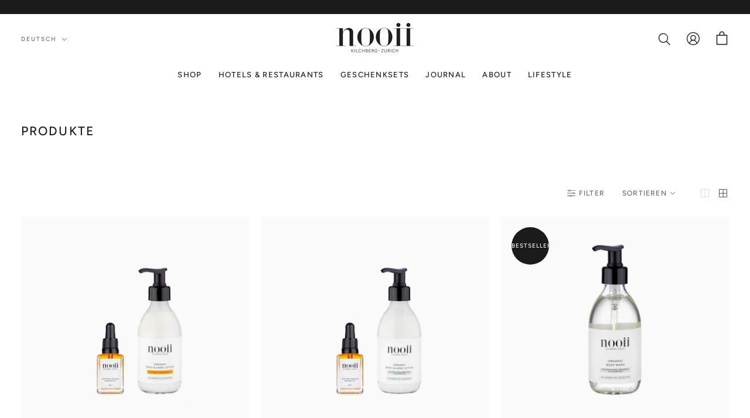

--- FILE ---
content_type: text/html; charset=utf-8
request_url: https://nooiiproducts.com/de-de/collections/all
body_size: 85550
content:
<!doctype html>

<html class="no-js" lang="de">
  <head><!-- SEOAnt Speed Up Script --><script>
const AllowUrlArray_SEOAnt = ['cdn.nfcube.com', 'cdnv2.mycustomizer.com'];
const ForbidUrlArray_SEOAnt = [];
window.WhiteUrlArray_SEOAnt = AllowUrlArray_SEOAnt.map(src => new RegExp(src, 'i'));
window.BlackUrlArray_SEOAnt = ForbidUrlArray_SEOAnt.map(src => new RegExp(src, 'i'));
</script>
<script>
// Limit output
class AllowJsPlugin{constructor(e){const attrArr=["default","defer","async"];this.listener=this.handleListener.bind(this,e),this.jsArr=[],this.attribute=attrArr.reduce(((e,t)=>({...e,[t]:[]})),{});const t=this;e.forEach((e=>window.addEventListener(e,t.listener,{passive:!0})))}handleListener(e){const t=this;return e.forEach((e=>window.removeEventListener(e,t.listener))),"complete"===document.readyState?this.handleDOM():document.addEventListener("readystatechange",(e=>{if("complete"===e.target.readyState)return setTimeout(t.handleDOM.bind(t),1)}))}async handleDOM(){this.pauseEvent(),this.pauseJQuery(),this.getScripts(),this.beforeScripts();for(const e of Object.keys(this.attribute))await this.changeScripts(this.attribute[e]);for(const e of["DOMContentLoaded","readystatechange"])await this.requestRedraw(),document.dispatchEvent(new Event("allowJS-"+e));document.lightJSonreadystatechange&&document.lightJSonreadystatechange();for(const e of["DOMContentLoaded","load"])await this.requestRedraw(),window.dispatchEvent(new Event("allowJS-"+e));await this.requestRedraw(),window.lightJSonload&&window.lightJSonload(),await this.requestRedraw(),this.jsArr.forEach((e=>e(window).trigger("allowJS-jquery-load"))),window.dispatchEvent(new Event("allowJS-pageshow")),await this.requestRedraw(),window.lightJSonpageshow&&window.lightJSonpageshow()}async requestRedraw(){return new Promise((e=>requestAnimationFrame(e)))}getScripts(){document.querySelectorAll("script[type=AllowJs]").forEach((e=>{e.hasAttribute("src")?e.hasAttribute("async")&&e.async?this.attribute.async.push(e):e.hasAttribute("defer")&&e.defer?this.attribute.defer.push(e):this.attribute.default.push(e):this.attribute.default.push(e)}))}beforeScripts(){const e=this,t=Object.keys(this.attribute).reduce(((t,n)=>[...t,...e.attribute[n]]),[]),n=document.createDocumentFragment();t.forEach((e=>{const t=e.getAttribute("src");if(!t)return;const s=document.createElement("link");s.href=t,s.rel="preload",s.as="script",n.appendChild(s)})),document.head.appendChild(n)}async changeScripts(e){let t;for(;t=e.shift();)await this.requestRedraw(),new Promise((e=>{const n=document.createElement("script");[...t.attributes].forEach((e=>{"type"!==e.nodeName&&n.setAttribute(e.nodeName,e.nodeValue)})),t.hasAttribute("src")?(n.addEventListener("load",e),n.addEventListener("error",e)):(n.text=t.text,e()),t.parentNode.replaceChild(n,t)}))}pauseEvent(){const e={};[{obj:document,name:"DOMContentLoaded"},{obj:window,name:"DOMContentLoaded"},{obj:window,name:"load"},{obj:window,name:"pageshow"},{obj:document,name:"readystatechange"}].map((t=>function(t,n){function s(n){return e[t].list.indexOf(n)>=0?"allowJS-"+n:n}e[t]||(e[t]={list:[n],add:t.addEventListener,remove:t.removeEventListener},t.addEventListener=(...n)=>{n[0]=s(n[0]),e[t].add.apply(t,n)},t.removeEventListener=(...n)=>{n[0]=s(n[0]),e[t].remove.apply(t,n)})}(t.obj,t.name))),[{obj:document,name:"onreadystatechange"},{obj:window,name:"onpageshow"}].map((e=>function(e,t){let n=e[t];Object.defineProperty(e,t,{get:()=>n||function(){},set:s=>{e["allowJS"+t]=n=s}})}(e.obj,e.name)))}pauseJQuery(){const e=this;let t=window.jQuery;Object.defineProperty(window,"jQuery",{get:()=>t,set(n){if(!n||!n.fn||!e.jsArr.includes(n))return void(t=n);n.fn.ready=n.fn.init.prototype.ready=e=>{e.bind(document)(n)};const s=n.fn.on;n.fn.on=n.fn.init.prototype.on=function(...e){if(window!==this[0])return s.apply(this,e),this;const t=e=>e.split(" ").map((e=>"load"===e||0===e.indexOf("load.")?"allowJS-jquery-load":e)).join(" ");return"string"==typeof e[0]||e[0]instanceof String?(e[0]=t(e[0]),s.apply(this,e),this):("object"==typeof e[0]&&Object.keys(e[0]).forEach((n=>{delete Object.assign(e[0],{[t(n)]:e[0][n]})[n]})),s.apply(this,e),this)},e.jsArr.push(n),t=n}})}}new AllowJsPlugin(["keydown","wheel","mouseenter","mousemove","mouseleave","touchstart","touchmove","touchend"]);
</script>
<script>
"use strict";function SEOAnt_toConsumableArray(t){if(Array.isArray(t)){for(var e=0,r=Array(t.length);e<t.length;e++)r[e]=t[e];return r}return Array.from(t)}function _0x960a(t,e){var r=_0x3840();return(_0x960a=function(t,e){return t-=247,r[t]})(t,e)}function _0x3840(){var t=["defineProperties","application/javascript","preventDefault","4990555yeBSbh","addEventListener","set","setAttribute","bind","getAttribute","parentElement","WhiteUrlArray_SEOAnt","listener","toString","toLowerCase","every","touchend","SEOAnt scripts can't be lazy loaded","keydown","touchstart","removeChild","length","58IusxNw","BlackUrlArray_SEOAnt","observe","name","value","documentElement","wheel","warn","whitelist","map","tagName","402345HpbWDN","getOwnPropertyDescriptor","head","type","touchmove","removeEventListener","8160iwggKQ","call","beforescriptexecute","some","string","options","push","appendChild","blacklisted","querySelectorAll","5339295FeRgGa","4OtFDAr","filter","57211uwpiMx","nodeType","createElement","src","13296210cxmbJp",'script[type="',"1744290Faeint","test","forEach","script","blacklist","attributes","get","$&","744DdtCNR"];return(_0x3840=function(){return t})()}var _extends=Object.assign||function(t){for(var e=1;e<arguments.length;e++){var r=arguments[e];for(var n in r)Object.prototype.hasOwnProperty.call(r,n)&&(t[n]=r[n])}return t},_slicedToArray=function(){function t(t,e){var r=[],n=!0,o=!1,i=void 0;try{for(var a,c=t[Symbol.iterator]();!(n=(a=c.next()).done)&&(r.push(a.value),!e||r.length!==e);n=!0);}catch(t){o=!0,i=t}finally{try{!n&&c.return&&c.return()}finally{if(o)throw i}}return r}return function(e,r){if(Array.isArray(e))return e;if(Symbol.iterator in Object(e))return t(e,r);throw new TypeError("Invalid attempt to destructure non-iterable instance")}}(),_typeof="function"==typeof Symbol&&"symbol"==typeof Symbol.iterator?function(t){return typeof t}:function(t){return t&&"function"==typeof Symbol&&t.constructor===Symbol&&t!==Symbol.prototype?"symbol":typeof t};(function(t,e){for(var r=_0x960a,n=t();[];)try{if(531094===parseInt(r(306))/1+-parseInt(r(295))/2*(parseInt(r(312))/3)+-parseInt(r(257))/4*(parseInt(r(277))/5)+-parseInt(r(265))/6+-parseInt(r(259))/7*(-parseInt(r(273))/8)+-parseInt(r(256))/9+parseInt(r(263))/10)break;n.push(n.shift())}catch(t){n.push(n.shift())}})(_0x3840),function(){var t=_0x960a,e="javascript/blocked",r={blacklist:window[t(296)],whitelist:window[t(284)]},n={blacklisted:[]},o=function(n,o){return n&&(!o||o!==e)&&(!r.blacklist||r[t(269)][t(249)](function(e){return e[t(266)](n)}))&&(!r[t(303)]||r.whitelist[t(288)](function(e){return!e[t(266)](n)}))},i=function(e){var n=t,o=e[n(282)](n(262));return r[n(269)]&&r.blacklist[n(288)](function(t){return!t.test(o)})||r[n(303)]&&r.whitelist[n(249)](function(t){return t[n(266)](o)})},a=new MutationObserver(function(r){for(var i=t,a=0;a<r[i(294)];a++)for(var c=r[a].addedNodes,u=0;u<c.length;u++)!function(t){var r=c[t];if(1===r[i(260)]&&"SCRIPT"===r[i(305)]){var a=r[i(262)],u=r[i(309)];if(o(a,u)){n.blacklisted[i(252)]([r,r.type]),r[i(309)]=e;var s=function t(n){var o=i;r[o(282)](o(309))===e&&n[o(276)](),r[o(311)](o(248),t)};r[i(278)](i(248),s),r[i(283)]&&r[i(283)][i(293)](r)}}}(u)});a[t(297)](document[t(300)],{childList:!![],subtree:!![]});var c=/[|\{}()\[\]^$+*?.]/g,u=function(){for(var o=arguments.length,u=Array(o),s=0;s<o;s++)u[s]=arguments[s];var l=t;u[l(294)]<1?(r[l(269)]=[],r[l(303)]=[]):(r.blacklist&&(r[l(269)]=r.blacklist[l(258)](function(t){return u[l(288)](function(e){var r=l;return(void 0===e?"undefined":_typeof(e))===r(250)?!t.test(e):e instanceof RegExp?t.toString()!==e.toString():void 0})})),r[l(303)]&&(r[l(303)]=[].concat(SEOAnt_toConsumableArray(r[l(303)]),SEOAnt_toConsumableArray(u.map(function(t){var e=l;if("string"==typeof t){var n=t.replace(c,e(272)),o=".*"+n+".*";if(r[e(303)][e(288)](function(t){return t[e(286)]()!==o[e(286)]()}))return new RegExp(o)}else if(t instanceof RegExp&&r[e(303)][e(288)](function(r){return r[e(286)]()!==t.toString()}))return t;return null})[l(258)](Boolean)))));for(var f=document[l(255)](l(264)+e+'"]'),p=0;p<f[l(294)];p++){var y=f[p];i(y)&&(n[l(254)][l(252)]([y,l(275)]),y[l(283)][l(293)](y))}var v=0;[].concat(SEOAnt_toConsumableArray(n[l(254)]))[l(267)](function(t,e){var r=_slicedToArray(t,2),o=r[0],a=r[1],c=l;if(i(o)){for(var u=document.createElement("script"),s=0;s<o.attributes.length;s++){var f=o[c(270)][s];f[c(298)]!==c(262)&&f.name!==c(309)&&u.setAttribute(f.name,o.attributes[s][c(299)])}u[c(280)](c(262),o[c(262)]),u.setAttribute("type",a||c(275)),document[c(308)][c(253)](u),n[c(254)].splice(e-v,1),v++}}),r[l(269)]&&r.blacklist.length<1&&a.disconnect()},s=document.createElement,l={src:Object[t(307)](HTMLScriptElement.prototype,t(262)),type:Object[t(307)](HTMLScriptElement.prototype,t(309))};document[t(261)]=function(){for(var r=t,n=arguments.length,i=Array(n),a=0;a<n;a++)i[a]=arguments[a];if(i[0][r(287)]()!==r(268))return s[r(281)](document).apply(void 0,i);var c=s.bind(document).apply(void 0,i);try{Object[r(274)](c,{src:_extends({},l[r(262)],{set:function(t){var n=r;o(t,c[n(309)])&&l.type[n(279)][n(247)](this,e),l[n(262)][n(279)].call(this,t)}}),type:_extends({},l[r(309)],{get:function(){var t=r,n=l[t(309)][t(271)][t(247)](this);return n===e||o(this[t(262)],n)?null:n},set:function(t){var n=r,i=o(c[n(262)],c[n(309)])?e:t;l.type[n(279)][n(247)](this,i)}})}),c.setAttribute=function(t,e){var n=r;t===n(309)||t===n(262)?c[t]=e:HTMLScriptElement.prototype[n(280)][n(247)](c,t,e)}}catch(t){console[r(302)](r(290),t)}return c},[t(291),"mousemove",t(289),t(310),t(292),t(301)][t(304)](function(t){return{type:t,listener:function(){return u()},options:{passive:!![]}}}).forEach(function(e){var r=t;document[r(278)](e[r(309)],e[r(285)],e[r(251)])})}();
</script>
<!-- /SEOAnt Speed Up Script -->
    <meta name="google-site-verification" content="qHTrXX9g0BROOWXFLxK9MDytyDREaPBPLB0O1fHUz5g" />
    <meta name="google-site-verification" content="XBc7eDqOu1aklXc1wmrMkA6U3F1DaVw2Xw5STbm0iqg" />
    <meta name="facebook-domain-verification" content="v3jngyri29lvqlu61dr7db7uc98rze" />
    <meta charset="utf-8"> 
    <meta http-equiv="X-UA-Compatible" content="IE=edge,chrome=1">
    <meta name="viewport" content="width=device-width, initial-scale=1.0, height=device-height, minimum-scale=1.0, maximum-scale=1.0">
    <meta name="theme-color" content="">

    <title>
      Produkte &ndash; nooii
    </title><link rel="canonical" href="https://nooiiproducts.com/de-de/collections/all"><link rel="shortcut icon" href="//nooiiproducts.com/cdn/shop/files/nooii_icon_fbb96e00-c4f8-4aae-8342-95cb2be8b311_96x.png?v=1671028945" type="image/png"><meta property="og:type" content="website">
  <meta property="og:title" content="Produkte">
  <meta property="og:image" content="http://nooiiproducts.com/cdn/shop/products/body-face-set-mandarin-thyme-neroli-791026.jpg?v=1751283514">
  <meta property="og:image:secure_url" content="https://nooiiproducts.com/cdn/shop/products/body-face-set-mandarin-thyme-neroli-791026.jpg?v=1751283514">
  <meta property="og:image:width" content="2048">
  <meta property="og:image:height" content="2048"><meta property="og:url" content="https://nooiiproducts.com/de-de/collections/all">
<meta property="og:site_name" content="nooii"><meta name="twitter:card" content="summary"><meta name="twitter:title" content="Produkte">
  <meta name="twitter:description" content="">
  <meta name="twitter:image" content="https://nooiiproducts.com/cdn/shop/products/body-face-set-mandarin-thyme-neroli-791026_600x600_crop_center.jpg?v=1751283514">
    <style>
  @font-face {
  font-family: Figtree;
  font-weight: 500;
  font-style: normal;
  font-display: fallback;
  src: url("//nooiiproducts.com/cdn/fonts/figtree/figtree_n5.3b6b7df38aa5986536945796e1f947445832047c.woff2") format("woff2"),
       url("//nooiiproducts.com/cdn/fonts/figtree/figtree_n5.f26bf6dcae278b0ed902605f6605fa3338e81dab.woff") format("woff");
}

  @font-face {
  font-family: Figtree;
  font-weight: 400;
  font-style: normal;
  font-display: fallback;
  src: url("//nooiiproducts.com/cdn/fonts/figtree/figtree_n4.3c0838aba1701047e60be6a99a1b0a40ce9b8419.woff2") format("woff2"),
       url("//nooiiproducts.com/cdn/fonts/figtree/figtree_n4.c0575d1db21fc3821f17fd6617d3dee552312137.woff") format("woff");
}


  @font-face {
  font-family: Figtree;
  font-weight: 700;
  font-style: normal;
  font-display: fallback;
  src: url("//nooiiproducts.com/cdn/fonts/figtree/figtree_n7.2fd9bfe01586148e644724096c9d75e8c7a90e55.woff2") format("woff2"),
       url("//nooiiproducts.com/cdn/fonts/figtree/figtree_n7.ea05de92d862f9594794ab281c4c3a67501ef5fc.woff") format("woff");
}

  @font-face {
  font-family: Figtree;
  font-weight: 400;
  font-style: italic;
  font-display: fallback;
  src: url("//nooiiproducts.com/cdn/fonts/figtree/figtree_i4.89f7a4275c064845c304a4cf8a4a586060656db2.woff2") format("woff2"),
       url("//nooiiproducts.com/cdn/fonts/figtree/figtree_i4.6f955aaaafc55a22ffc1f32ecf3756859a5ad3e2.woff") format("woff");
}

  @font-face {
  font-family: Figtree;
  font-weight: 700;
  font-style: italic;
  font-display: fallback;
  src: url("//nooiiproducts.com/cdn/fonts/figtree/figtree_i7.06add7096a6f2ab742e09ec7e498115904eda1fe.woff2") format("woff2"),
       url("//nooiiproducts.com/cdn/fonts/figtree/figtree_i7.ee584b5fcaccdbb5518c0228158941f8df81b101.woff") format("woff");
}


  :root {
    --heading-font-family : Figtree, sans-serif;
    --heading-font-weight : 500;
    --heading-font-style  : normal;

    --text-font-family : Figtree, sans-serif;
    --text-font-weight : 400;
    --text-font-style  : normal;

    --base-text-font-size   : 15px;
    --default-text-font-size: 14px;--background          : #ffffff;
    --background-rgb      : 255, 255, 255;
    --light-background    : #ffffff;
    --light-background-rgb: 255, 255, 255;
    --heading-color       : #1c1b1b;
    --text-color          : #1c1b1b;
    --text-color-rgb      : 28, 27, 27;
    --text-color-light    : #6a6a6a;
    --text-color-light-rgb: 106, 106, 106;
    --link-color          : #6a6a6a;
    --link-color-rgb      : 106, 106, 106;
    --border-color        : #dddddd;
    --border-color-rgb    : 221, 221, 221;

    --button-background    : #1c1b1b;
    --button-background-rgb: 28, 27, 27;
    --button-text-color    : #ffffff;

    --header-background       : #ffffff;
    --header-heading-color    : #1c1b1b;
    --header-light-text-color : #6a6a6a;
    --header-border-color     : #dddddd;

    --footer-background    : #1c1b1b;
    --footer-text-color    : #6a6a6a;
    --footer-heading-color : #efefef;
    --footer-border-color  : #282727;

    --navigation-background      : #1c1b1b;
    --navigation-background-rgb  : 28, 27, 27;
    --navigation-text-color      : #ffffff;
    --navigation-text-color-light: rgba(255, 255, 255, 0.5);
    --navigation-border-color    : rgba(255, 255, 255, 0.25);

    --newsletter-popup-background     : #1c1b1b;
    --newsletter-popup-text-color     : #ffffff;
    --newsletter-popup-text-color-rgb : 255, 255, 255;

    --secondary-elements-background       : #1c1b1b;
    --secondary-elements-background-rgb   : 28, 27, 27;
    --secondary-elements-text-color       : #ffffff;
    --secondary-elements-text-color-light : rgba(255, 255, 255, 0.5);
    --secondary-elements-border-color     : rgba(255, 255, 255, 0.25);

    --product-sale-price-color    : #f94c43;
    --product-sale-price-color-rgb: 249, 76, 67;
    --product-star-rating: #f6a429;

    /* Shopify related variables */
    --payment-terms-background-color: #ffffff;

    /* Products */

    --horizontal-spacing-four-products-per-row: 20px;
        --horizontal-spacing-two-products-per-row : 20px;

    --vertical-spacing-four-products-per-row: 40px;
        --vertical-spacing-two-products-per-row : 50px;

    /* Animation */
    --drawer-transition-timing: cubic-bezier(0.645, 0.045, 0.355, 1);
    --header-base-height: 80px; /* We set a default for browsers that do not support CSS variables */

    /* Cursors */
    --cursor-zoom-in-svg    : url(//nooiiproducts.com/cdn/shop/t/8/assets/cursor-zoom-in.svg?v=170532930330058140181670323068);
    --cursor-zoom-in-2x-svg : url(//nooiiproducts.com/cdn/shop/t/8/assets/cursor-zoom-in-2x.svg?v=56685658183649387561670323068);
  }
</style>

<script>
  // IE11 does not have support for CSS variables, so we have to polyfill them
  if (!(((window || {}).CSS || {}).supports && window.CSS.supports('(--a: 0)'))) {
    const script = document.createElement('script');
    script.type = 'text/javascript';
    script.src = 'https://cdn.jsdelivr.net/npm/css-vars-ponyfill@2';
    script.onload = function() {
      cssVars({});
    };

    document.getElementsByTagName('head')[0].appendChild(script);
  }
</script>
<script>window.performance && window.performance.mark && window.performance.mark('shopify.content_for_header.start');</script><meta name="google-site-verification" content="SVPjy9ogqnR649Bsb2TWl643mnrIkVLw0UjUcF4jPZ0">
<meta id="shopify-digital-wallet" name="shopify-digital-wallet" content="/62231806167/digital_wallets/dialog">
<meta name="shopify-checkout-api-token" content="ac6d146ee3f691e3790ec2070234944d">
<meta id="in-context-paypal-metadata" data-shop-id="62231806167" data-venmo-supported="false" data-environment="production" data-locale="de_DE" data-paypal-v4="true" data-currency="EUR">
<link rel="alternate" type="application/atom+xml" title="Feed" href="/de-de/collections/all.atom" />
<link rel="alternate" hreflang="x-default" href="https://nooiiproducts.com/collections/all">
<link rel="alternate" hreflang="de" href="https://nooiiproducts.com/collections/all">
<link rel="alternate" hreflang="fr" href="https://nooiiproducts.com/fr/collections/all">
<link rel="alternate" hreflang="en" href="https://nooiiproducts.com/en/collections/all">
<link rel="alternate" hreflang="it" href="https://nooiiproducts.com/it/collections/all">
<link rel="alternate" hreflang="ar" href="https://nooiiproducts.com/ar/collections/all">
<link rel="alternate" hreflang="de-DE" href="https://nooiiproducts.com/de-de/collections/all">
<link rel="alternate" hreflang="ar-DE" href="https://nooiiproducts.com/ar-de/collections/all">
<link rel="alternate" hreflang="en-DE" href="https://nooiiproducts.com/en-de/collections/all">
<link rel="alternate" hreflang="fr-DE" href="https://nooiiproducts.com/fr-de/collections/all">
<link rel="alternate" hreflang="it-DE" href="https://nooiiproducts.com/it-de/collections/all">
<script async="async" src="/checkouts/internal/preloads.js?locale=de-DE"></script>
<link rel="preconnect" href="https://shop.app" crossorigin="anonymous">
<script async="async" src="https://shop.app/checkouts/internal/preloads.js?locale=de-DE&shop_id=62231806167" crossorigin="anonymous"></script>
<script id="apple-pay-shop-capabilities" type="application/json">{"shopId":62231806167,"countryCode":"CH","currencyCode":"EUR","merchantCapabilities":["supports3DS"],"merchantId":"gid:\/\/shopify\/Shop\/62231806167","merchantName":"nooii","requiredBillingContactFields":["postalAddress","email","phone"],"requiredShippingContactFields":["postalAddress","email","phone"],"shippingType":"shipping","supportedNetworks":["visa","masterCard","amex"],"total":{"type":"pending","label":"nooii","amount":"1.00"},"shopifyPaymentsEnabled":true,"supportsSubscriptions":true}</script>
<script id="shopify-features" type="application/json">{"accessToken":"ac6d146ee3f691e3790ec2070234944d","betas":["rich-media-storefront-analytics"],"domain":"nooiiproducts.com","predictiveSearch":true,"shopId":62231806167,"locale":"de"}</script>
<script>var Shopify = Shopify || {};
Shopify.shop = "nooiiproducts.myshopify.com";
Shopify.locale = "de";
Shopify.currency = {"active":"EUR","rate":"1.106139"};
Shopify.country = "DE";
Shopify.theme = {"name":"NOOII II","id":136542290135,"schema_name":"Prestige","schema_version":"6.0.0","theme_store_id":null,"role":"main"};
Shopify.theme.handle = "null";
Shopify.theme.style = {"id":null,"handle":null};
Shopify.cdnHost = "nooiiproducts.com/cdn";
Shopify.routes = Shopify.routes || {};
Shopify.routes.root = "/de-de/";</script>
<script type="module">!function(o){(o.Shopify=o.Shopify||{}).modules=!0}(window);</script>
<script>!function(o){function n(){var o=[];function n(){o.push(Array.prototype.slice.apply(arguments))}return n.q=o,n}var t=o.Shopify=o.Shopify||{};t.loadFeatures=n(),t.autoloadFeatures=n()}(window);</script>
<script>
  window.ShopifyPay = window.ShopifyPay || {};
  window.ShopifyPay.apiHost = "shop.app\/pay";
  window.ShopifyPay.redirectState = null;
</script>
<script id="shop-js-analytics" type="application/json">{"pageType":"collection"}</script>
<script defer="defer" async type="module" src="//nooiiproducts.com/cdn/shopifycloud/shop-js/modules/v2/client.init-shop-cart-sync_e98Ab_XN.de.esm.js"></script>
<script defer="defer" async type="module" src="//nooiiproducts.com/cdn/shopifycloud/shop-js/modules/v2/chunk.common_Pcw9EP95.esm.js"></script>
<script defer="defer" async type="module" src="//nooiiproducts.com/cdn/shopifycloud/shop-js/modules/v2/chunk.modal_CzmY4ZhL.esm.js"></script>
<script type="module">
  await import("//nooiiproducts.com/cdn/shopifycloud/shop-js/modules/v2/client.init-shop-cart-sync_e98Ab_XN.de.esm.js");
await import("//nooiiproducts.com/cdn/shopifycloud/shop-js/modules/v2/chunk.common_Pcw9EP95.esm.js");
await import("//nooiiproducts.com/cdn/shopifycloud/shop-js/modules/v2/chunk.modal_CzmY4ZhL.esm.js");

  window.Shopify.SignInWithShop?.initShopCartSync?.({"fedCMEnabled":true,"windoidEnabled":true});

</script>
<script>
  window.Shopify = window.Shopify || {};
  if (!window.Shopify.featureAssets) window.Shopify.featureAssets = {};
  window.Shopify.featureAssets['shop-js'] = {"shop-cart-sync":["modules/v2/client.shop-cart-sync_DazCVyJ3.de.esm.js","modules/v2/chunk.common_Pcw9EP95.esm.js","modules/v2/chunk.modal_CzmY4ZhL.esm.js"],"init-fed-cm":["modules/v2/client.init-fed-cm_D0AulfmK.de.esm.js","modules/v2/chunk.common_Pcw9EP95.esm.js","modules/v2/chunk.modal_CzmY4ZhL.esm.js"],"shop-cash-offers":["modules/v2/client.shop-cash-offers_BISyWFEA.de.esm.js","modules/v2/chunk.common_Pcw9EP95.esm.js","modules/v2/chunk.modal_CzmY4ZhL.esm.js"],"shop-login-button":["modules/v2/client.shop-login-button_D_c1vx_E.de.esm.js","modules/v2/chunk.common_Pcw9EP95.esm.js","modules/v2/chunk.modal_CzmY4ZhL.esm.js"],"pay-button":["modules/v2/client.pay-button_CHADzJ4g.de.esm.js","modules/v2/chunk.common_Pcw9EP95.esm.js","modules/v2/chunk.modal_CzmY4ZhL.esm.js"],"shop-button":["modules/v2/client.shop-button_CQnD2U3v.de.esm.js","modules/v2/chunk.common_Pcw9EP95.esm.js","modules/v2/chunk.modal_CzmY4ZhL.esm.js"],"avatar":["modules/v2/client.avatar_BTnouDA3.de.esm.js"],"init-windoid":["modules/v2/client.init-windoid_CmA0-hrC.de.esm.js","modules/v2/chunk.common_Pcw9EP95.esm.js","modules/v2/chunk.modal_CzmY4ZhL.esm.js"],"init-shop-for-new-customer-accounts":["modules/v2/client.init-shop-for-new-customer-accounts_BCzC_Mib.de.esm.js","modules/v2/client.shop-login-button_D_c1vx_E.de.esm.js","modules/v2/chunk.common_Pcw9EP95.esm.js","modules/v2/chunk.modal_CzmY4ZhL.esm.js"],"init-shop-email-lookup-coordinator":["modules/v2/client.init-shop-email-lookup-coordinator_DYzOit4u.de.esm.js","modules/v2/chunk.common_Pcw9EP95.esm.js","modules/v2/chunk.modal_CzmY4ZhL.esm.js"],"init-shop-cart-sync":["modules/v2/client.init-shop-cart-sync_e98Ab_XN.de.esm.js","modules/v2/chunk.common_Pcw9EP95.esm.js","modules/v2/chunk.modal_CzmY4ZhL.esm.js"],"shop-toast-manager":["modules/v2/client.shop-toast-manager_Bc-1elH8.de.esm.js","modules/v2/chunk.common_Pcw9EP95.esm.js","modules/v2/chunk.modal_CzmY4ZhL.esm.js"],"init-customer-accounts":["modules/v2/client.init-customer-accounts_CqlRHmZs.de.esm.js","modules/v2/client.shop-login-button_D_c1vx_E.de.esm.js","modules/v2/chunk.common_Pcw9EP95.esm.js","modules/v2/chunk.modal_CzmY4ZhL.esm.js"],"init-customer-accounts-sign-up":["modules/v2/client.init-customer-accounts-sign-up_DZmBw6yB.de.esm.js","modules/v2/client.shop-login-button_D_c1vx_E.de.esm.js","modules/v2/chunk.common_Pcw9EP95.esm.js","modules/v2/chunk.modal_CzmY4ZhL.esm.js"],"shop-follow-button":["modules/v2/client.shop-follow-button_Cx-w7rSq.de.esm.js","modules/v2/chunk.common_Pcw9EP95.esm.js","modules/v2/chunk.modal_CzmY4ZhL.esm.js"],"checkout-modal":["modules/v2/client.checkout-modal_Djjmh8qM.de.esm.js","modules/v2/chunk.common_Pcw9EP95.esm.js","modules/v2/chunk.modal_CzmY4ZhL.esm.js"],"shop-login":["modules/v2/client.shop-login_DMZMgoZf.de.esm.js","modules/v2/chunk.common_Pcw9EP95.esm.js","modules/v2/chunk.modal_CzmY4ZhL.esm.js"],"lead-capture":["modules/v2/client.lead-capture_SqejaEd8.de.esm.js","modules/v2/chunk.common_Pcw9EP95.esm.js","modules/v2/chunk.modal_CzmY4ZhL.esm.js"],"payment-terms":["modules/v2/client.payment-terms_DUeEqFTJ.de.esm.js","modules/v2/chunk.common_Pcw9EP95.esm.js","modules/v2/chunk.modal_CzmY4ZhL.esm.js"]};
</script>
<script>(function() {
  var isLoaded = false;
  function asyncLoad() {
    if (isLoaded) return;
    isLoaded = true;
    var urls = ["https:\/\/chimpstatic.com\/mcjs-connected\/js\/users\/ec5872ddbea573da1cd2c07c8\/b20791059c4523c6b4c8d8715.js?shop=nooiiproducts.myshopify.com","https:\/\/tabs.stationmade.com\/registered-scripts\/tabs-by-station.js?shop=nooiiproducts.myshopify.com","https:\/\/gdprcdn.b-cdn.net\/js\/gdpr_cookie_consent.min.js?shop=nooiiproducts.myshopify.com","https:\/\/cdn1.stamped.io\/files\/widget.min.js?shop=nooiiproducts.myshopify.com","https:\/\/static.klaviyo.com\/onsite\/js\/UrnmJT\/klaviyo.js?company_id=UrnmJT\u0026shop=nooiiproducts.myshopify.com","https:\/\/wholesale.good-apps.co\/storage\/js\/goodpa_wholesale-nooiiproducts.myshopify.com.js?ver=61\u0026shop=nooiiproducts.myshopify.com"];
    for (var i = 0; i < urls.length; i++) {
      var s = document.createElement('script');
      s.type = 'text/javascript';
      s.async = true;
      s.src = urls[i];
      var x = document.getElementsByTagName('script')[0];
      x.parentNode.insertBefore(s, x);
    }
  };
  if(window.attachEvent) {
    window.attachEvent('onload', asyncLoad);
  } else {
    window.addEventListener('load', asyncLoad, false);
  }
})();</script>
<script id="__st">var __st={"a":62231806167,"offset":3600,"reqid":"75e8bfbf-ab41-4a68-818b-74ea4bb06ef7-1769460758","pageurl":"nooiiproducts.com\/de-de\/collections\/all","u":"81da67724ce5","p":"collection"};</script>
<script>window.ShopifyPaypalV4VisibilityTracking = true;</script>
<script id="captcha-bootstrap">!function(){'use strict';const t='contact',e='account',n='new_comment',o=[[t,t],['blogs',n],['comments',n],[t,'customer']],c=[[e,'customer_login'],[e,'guest_login'],[e,'recover_customer_password'],[e,'create_customer']],r=t=>t.map((([t,e])=>`form[action*='/${t}']:not([data-nocaptcha='true']) input[name='form_type'][value='${e}']`)).join(','),a=t=>()=>t?[...document.querySelectorAll(t)].map((t=>t.form)):[];function s(){const t=[...o],e=r(t);return a(e)}const i='password',u='form_key',d=['recaptcha-v3-token','g-recaptcha-response','h-captcha-response',i],f=()=>{try{return window.sessionStorage}catch{return}},m='__shopify_v',_=t=>t.elements[u];function p(t,e,n=!1){try{const o=window.sessionStorage,c=JSON.parse(o.getItem(e)),{data:r}=function(t){const{data:e,action:n}=t;return t[m]||n?{data:e,action:n}:{data:t,action:n}}(c);for(const[e,n]of Object.entries(r))t.elements[e]&&(t.elements[e].value=n);n&&o.removeItem(e)}catch(o){console.error('form repopulation failed',{error:o})}}const l='form_type',E='cptcha';function T(t){t.dataset[E]=!0}const w=window,h=w.document,L='Shopify',v='ce_forms',y='captcha';let A=!1;((t,e)=>{const n=(g='f06e6c50-85a8-45c8-87d0-21a2b65856fe',I='https://cdn.shopify.com/shopifycloud/storefront-forms-hcaptcha/ce_storefront_forms_captcha_hcaptcha.v1.5.2.iife.js',D={infoText:'Durch hCaptcha geschützt',privacyText:'Datenschutz',termsText:'Allgemeine Geschäftsbedingungen'},(t,e,n)=>{const o=w[L][v],c=o.bindForm;if(c)return c(t,g,e,D).then(n);var r;o.q.push([[t,g,e,D],n]),r=I,A||(h.body.append(Object.assign(h.createElement('script'),{id:'captcha-provider',async:!0,src:r})),A=!0)});var g,I,D;w[L]=w[L]||{},w[L][v]=w[L][v]||{},w[L][v].q=[],w[L][y]=w[L][y]||{},w[L][y].protect=function(t,e){n(t,void 0,e),T(t)},Object.freeze(w[L][y]),function(t,e,n,w,h,L){const[v,y,A,g]=function(t,e,n){const i=e?o:[],u=t?c:[],d=[...i,...u],f=r(d),m=r(i),_=r(d.filter((([t,e])=>n.includes(e))));return[a(f),a(m),a(_),s()]}(w,h,L),I=t=>{const e=t.target;return e instanceof HTMLFormElement?e:e&&e.form},D=t=>v().includes(t);t.addEventListener('submit',(t=>{const e=I(t);if(!e)return;const n=D(e)&&!e.dataset.hcaptchaBound&&!e.dataset.recaptchaBound,o=_(e),c=g().includes(e)&&(!o||!o.value);(n||c)&&t.preventDefault(),c&&!n&&(function(t){try{if(!f())return;!function(t){const e=f();if(!e)return;const n=_(t);if(!n)return;const o=n.value;o&&e.removeItem(o)}(t);const e=Array.from(Array(32),(()=>Math.random().toString(36)[2])).join('');!function(t,e){_(t)||t.append(Object.assign(document.createElement('input'),{type:'hidden',name:u})),t.elements[u].value=e}(t,e),function(t,e){const n=f();if(!n)return;const o=[...t.querySelectorAll(`input[type='${i}']`)].map((({name:t})=>t)),c=[...d,...o],r={};for(const[a,s]of new FormData(t).entries())c.includes(a)||(r[a]=s);n.setItem(e,JSON.stringify({[m]:1,action:t.action,data:r}))}(t,e)}catch(e){console.error('failed to persist form',e)}}(e),e.submit())}));const S=(t,e)=>{t&&!t.dataset[E]&&(n(t,e.some((e=>e===t))),T(t))};for(const o of['focusin','change'])t.addEventListener(o,(t=>{const e=I(t);D(e)&&S(e,y())}));const B=e.get('form_key'),M=e.get(l),P=B&&M;t.addEventListener('DOMContentLoaded',(()=>{const t=y();if(P)for(const e of t)e.elements[l].value===M&&p(e,B);[...new Set([...A(),...v().filter((t=>'true'===t.dataset.shopifyCaptcha))])].forEach((e=>S(e,t)))}))}(h,new URLSearchParams(w.location.search),n,t,e,['guest_login'])})(!0,!0)}();</script>
<script integrity="sha256-4kQ18oKyAcykRKYeNunJcIwy7WH5gtpwJnB7kiuLZ1E=" data-source-attribution="shopify.loadfeatures" defer="defer" src="//nooiiproducts.com/cdn/shopifycloud/storefront/assets/storefront/load_feature-a0a9edcb.js" crossorigin="anonymous"></script>
<script crossorigin="anonymous" defer="defer" src="//nooiiproducts.com/cdn/shopifycloud/storefront/assets/shopify_pay/storefront-65b4c6d7.js?v=20250812"></script>
<script data-source-attribution="shopify.dynamic_checkout.dynamic.init">var Shopify=Shopify||{};Shopify.PaymentButton=Shopify.PaymentButton||{isStorefrontPortableWallets:!0,init:function(){window.Shopify.PaymentButton.init=function(){};var t=document.createElement("script");t.src="https://nooiiproducts.com/cdn/shopifycloud/portable-wallets/latest/portable-wallets.de.js",t.type="module",document.head.appendChild(t)}};
</script>
<script data-source-attribution="shopify.dynamic_checkout.buyer_consent">
  function portableWalletsHideBuyerConsent(e){var t=document.getElementById("shopify-buyer-consent"),n=document.getElementById("shopify-subscription-policy-button");t&&n&&(t.classList.add("hidden"),t.setAttribute("aria-hidden","true"),n.removeEventListener("click",e))}function portableWalletsShowBuyerConsent(e){var t=document.getElementById("shopify-buyer-consent"),n=document.getElementById("shopify-subscription-policy-button");t&&n&&(t.classList.remove("hidden"),t.removeAttribute("aria-hidden"),n.addEventListener("click",e))}window.Shopify?.PaymentButton&&(window.Shopify.PaymentButton.hideBuyerConsent=portableWalletsHideBuyerConsent,window.Shopify.PaymentButton.showBuyerConsent=portableWalletsShowBuyerConsent);
</script>
<script data-source-attribution="shopify.dynamic_checkout.cart.bootstrap">document.addEventListener("DOMContentLoaded",(function(){function t(){return document.querySelector("shopify-accelerated-checkout-cart, shopify-accelerated-checkout")}if(t())Shopify.PaymentButton.init();else{new MutationObserver((function(e,n){t()&&(Shopify.PaymentButton.init(),n.disconnect())})).observe(document.body,{childList:!0,subtree:!0})}}));
</script>
<link id="shopify-accelerated-checkout-styles" rel="stylesheet" media="screen" href="https://nooiiproducts.com/cdn/shopifycloud/portable-wallets/latest/accelerated-checkout-backwards-compat.css" crossorigin="anonymous">
<style id="shopify-accelerated-checkout-cart">
        #shopify-buyer-consent {
  margin-top: 1em;
  display: inline-block;
  width: 100%;
}

#shopify-buyer-consent.hidden {
  display: none;
}

#shopify-subscription-policy-button {
  background: none;
  border: none;
  padding: 0;
  text-decoration: underline;
  font-size: inherit;
  cursor: pointer;
}

#shopify-subscription-policy-button::before {
  box-shadow: none;
}

      </style>

<script>window.performance && window.performance.mark && window.performance.mark('shopify.content_for_header.end');</script><link rel="stylesheet" href="//nooiiproducts.com/cdn/shop/t/8/assets/theme.css?v=59636245460510176431705652280">
    <link rel="stylesheet" href="https://cdnjs.cloudflare.com/ajax/libs/magnific-popup.js/1.1.0/magnific-popup.min.css" integrity="sha512-+EoPw+Fiwh6eSeRK7zwIKG2MA8i3rV/DGa3tdttQGgWyatG/SkncT53KHQaS5Jh9MNOT3dmFL0FjTY08And/Cw==" crossorigin="anonymous" referrerpolicy="no-referrer" />

    <script>// This allows to expose several variables to the global scope, to be used in scripts
      window.theme = {
        pageType: "collection",
        moneyFormat: "€{{amount_with_comma_separator}}",
        moneyWithCurrencyFormat: "€{{amount_with_comma_separator}} EUR",
        currencyCodeEnabled: true,
        productImageSize: "square",
        searchMode: "product,article",
        showPageTransition: false,
        showElementStaggering: true,
        showImageZooming: true
      };

      window.routes = {
        rootUrl: "\/de-de",
        rootUrlWithoutSlash: "\/de-de",
        cartUrl: "\/de-de\/cart",
        cartAddUrl: "\/de-de\/cart\/add",
        cartChangeUrl: "\/de-de\/cart\/change",
        searchUrl: "\/de-de\/search",
        productRecommendationsUrl: "\/de-de\/recommendations\/products"
      };

      window.languages = {
        cartAddNote: "Bestellnotiz hinzufügen",
        cartEditNote: "Bestellnotiz bearbeiten",
        productImageLoadingError: "Dieses Bild konnte nicht geladen werden. Bitte versuche die Seite neu zu laden.",
        productFormAddToCart: "In den Warenkorb",
        productFormUnavailable: "Nicht verfügbar",
        productFormSoldOut: "Ausverkauft",
        shippingEstimatorOneResult: "1 Option verfügbar:",
        shippingEstimatorMoreResults: "{{count}} Optionen verfügbar:",
        shippingEstimatorNoResults: "Es konnte kein Versand gefunden werden"
      };

      window.lazySizesConfig = {
        loadHidden: false,
        hFac: 0.5,
        expFactor: 2,
        ricTimeout: 150,
        lazyClass: 'Image--lazyLoad',
        loadingClass: 'Image--lazyLoading',
        loadedClass: 'Image--lazyLoaded'
      };

      document.documentElement.className = document.documentElement.className.replace('no-js', 'js');
      document.documentElement.style.setProperty('--window-height', window.innerHeight + 'px');

      // We do a quick detection of some features (we could use Modernizr but for so little...)
      (function() {
        document.documentElement.className += ((window.CSS && window.CSS.supports('(position: sticky) or (position: -webkit-sticky)')) ? ' supports-sticky' : ' no-supports-sticky');
        document.documentElement.className += (window.matchMedia('(-moz-touch-enabled: 1), (hover: none)')).matches ? ' no-supports-hover' : ' supports-hover';
      }());

      
    </script>

    <script src="//nooiiproducts.com/cdn/shop/t/8/assets/lazysizes.min.js?v=174358363404432586981670323047" async></script><script src="//nooiiproducts.com/cdn/shop/t/8/assets/libs.min.js?v=26178543184394469741670323047" defer></script>
    <script src="//nooiiproducts.com/cdn/shop/t/8/assets/theme.js?v=51182783674147959571671783457" defer></script>
    <script src="//nooiiproducts.com/cdn/shop/t/8/assets/custom.js?v=14278447603914852081677513445" defer></script>

    <script>
      (function () {
        window.onpageshow = function() {
          if (window.theme.showPageTransition) {
            var pageTransition = document.querySelector('.PageTransition');

            if (pageTransition) {
              pageTransition.style.visibility = 'visible';
              pageTransition.style.opacity = '0';
            }
          }

          // When the page is loaded from the cache, we have to reload the cart content
          document.documentElement.dispatchEvent(new CustomEvent('cart:refresh', {
            bubbles: true
          }));
        };
      })();
    </script>

    <script src="https://code.jquery.com/jquery-3.6.0.min.js" integrity="sha256-/xUj+3OJU5yExlq6GSYGSHk7tPXikynS7ogEvDej/m4=" crossorigin="anonymous"></script>
    <script src="https://cdnjs.cloudflare.com/ajax/libs/magnific-popup.js/1.1.0/jquery.magnific-popup.min.js" integrity="sha512-IsNh5E3eYy3tr/JiX2Yx4vsCujtkhwl7SLqgnwLNgf04Hrt9BT9SXlLlZlWx+OK4ndzAoALhsMNcCmkggjZB1w==" crossorigin="anonymous" referrerpolicy="no-referrer"></script>
    <script src="https://cdnjs.cloudflare.com/ajax/libs/flickity/3.0.0/flickity.pkgd.min.js" integrity="sha512-achKCfKcYJg0u0J7UDJZbtrffUwtTLQMFSn28bDJ1Xl9DWkl/6VDT3LMfVTo09V51hmnjrrOTbtg4rEgg0QArA==" crossorigin="anonymous" referrerpolicy="no-referrer"></script>

    


  <script type="application/ld+json">
  {
    "@context": "http://schema.org",
    "@type": "BreadcrumbList",
  "itemListElement": [{
      "@type": "ListItem",
      "position": 1,
      "name": "Home",
      "item": "https://nooiiproducts.com"
    },{
          "@type": "ListItem",
          "position": 2,
          "name": "Produkte",
          "item": "https://nooiiproducts.com/de-de/collections/all"
        }]
  }
  </script>

  <!-- BEGIN app block: shopify://apps/consentmo-gdpr/blocks/gdpr_cookie_consent/4fbe573f-a377-4fea-9801-3ee0858cae41 -->


<!-- END app block --><!-- BEGIN app block: shopify://apps/seowill-seoant-ai-seo/blocks/seoant-core/8e57283b-dcb0-4f7b-a947-fb5c57a0d59d -->
<!--SEOAnt Core By SEOAnt Teams, v0.1.6 START -->






<!-- SON-LD generated By SEOAnt END -->



<!-- Start : SEOAnt BrokenLink Redirect --><script type="text/javascript">
    !function(t){var e={};function r(n){if(e[n])return e[n].exports;var o=e[n]={i:n,l:!1,exports:{}};return t[n].call(o.exports,o,o.exports,r),o.l=!0,o.exports}r.m=t,r.c=e,r.d=function(t,e,n){r.o(t,e)||Object.defineProperty(t,e,{enumerable:!0,get:n})},r.r=function(t){"undefined"!==typeof Symbol&&Symbol.toStringTag&&Object.defineProperty(t,Symbol.toStringTag,{value:"Module"}),Object.defineProperty(t,"__esModule",{value:!0})},r.t=function(t,e){if(1&e&&(t=r(t)),8&e)return t;if(4&e&&"object"===typeof t&&t&&t.__esModule)return t;var n=Object.create(null);if(r.r(n),Object.defineProperty(n,"default",{enumerable:!0,value:t}),2&e&&"string"!=typeof t)for(var o in t)r.d(n,o,function(e){return t[e]}.bind(null,o));return n},r.n=function(t){var e=t&&t.__esModule?function(){return t.default}:function(){return t};return r.d(e,"a",e),e},r.o=function(t,e){return Object.prototype.hasOwnProperty.call(t,e)},r.p="",r(r.s=11)}([function(t,e,r){"use strict";var n=r(2),o=Object.prototype.toString;function i(t){return"[object Array]"===o.call(t)}function a(t){return"undefined"===typeof t}function u(t){return null!==t&&"object"===typeof t}function s(t){return"[object Function]"===o.call(t)}function c(t,e){if(null!==t&&"undefined"!==typeof t)if("object"!==typeof t&&(t=[t]),i(t))for(var r=0,n=t.length;r<n;r++)e.call(null,t[r],r,t);else for(var o in t)Object.prototype.hasOwnProperty.call(t,o)&&e.call(null,t[o],o,t)}t.exports={isArray:i,isArrayBuffer:function(t){return"[object ArrayBuffer]"===o.call(t)},isBuffer:function(t){return null!==t&&!a(t)&&null!==t.constructor&&!a(t.constructor)&&"function"===typeof t.constructor.isBuffer&&t.constructor.isBuffer(t)},isFormData:function(t){return"undefined"!==typeof FormData&&t instanceof FormData},isArrayBufferView:function(t){return"undefined"!==typeof ArrayBuffer&&ArrayBuffer.isView?ArrayBuffer.isView(t):t&&t.buffer&&t.buffer instanceof ArrayBuffer},isString:function(t){return"string"===typeof t},isNumber:function(t){return"number"===typeof t},isObject:u,isUndefined:a,isDate:function(t){return"[object Date]"===o.call(t)},isFile:function(t){return"[object File]"===o.call(t)},isBlob:function(t){return"[object Blob]"===o.call(t)},isFunction:s,isStream:function(t){return u(t)&&s(t.pipe)},isURLSearchParams:function(t){return"undefined"!==typeof URLSearchParams&&t instanceof URLSearchParams},isStandardBrowserEnv:function(){return("undefined"===typeof navigator||"ReactNative"!==navigator.product&&"NativeScript"!==navigator.product&&"NS"!==navigator.product)&&("undefined"!==typeof window&&"undefined"!==typeof document)},forEach:c,merge:function t(){var e={};function r(r,n){"object"===typeof e[n]&&"object"===typeof r?e[n]=t(e[n],r):e[n]=r}for(var n=0,o=arguments.length;n<o;n++)c(arguments[n],r);return e},deepMerge:function t(){var e={};function r(r,n){"object"===typeof e[n]&&"object"===typeof r?e[n]=t(e[n],r):e[n]="object"===typeof r?t({},r):r}for(var n=0,o=arguments.length;n<o;n++)c(arguments[n],r);return e},extend:function(t,e,r){return c(e,(function(e,o){t[o]=r&&"function"===typeof e?n(e,r):e})),t},trim:function(t){return t.replace(/^\s*/,"").replace(/\s*$/,"")}}},function(t,e,r){t.exports=r(12)},function(t,e,r){"use strict";t.exports=function(t,e){return function(){for(var r=new Array(arguments.length),n=0;n<r.length;n++)r[n]=arguments[n];return t.apply(e,r)}}},function(t,e,r){"use strict";var n=r(0);function o(t){return encodeURIComponent(t).replace(/%40/gi,"@").replace(/%3A/gi,":").replace(/%24/g,"$").replace(/%2C/gi,",").replace(/%20/g,"+").replace(/%5B/gi,"[").replace(/%5D/gi,"]")}t.exports=function(t,e,r){if(!e)return t;var i;if(r)i=r(e);else if(n.isURLSearchParams(e))i=e.toString();else{var a=[];n.forEach(e,(function(t,e){null!==t&&"undefined"!==typeof t&&(n.isArray(t)?e+="[]":t=[t],n.forEach(t,(function(t){n.isDate(t)?t=t.toISOString():n.isObject(t)&&(t=JSON.stringify(t)),a.push(o(e)+"="+o(t))})))})),i=a.join("&")}if(i){var u=t.indexOf("#");-1!==u&&(t=t.slice(0,u)),t+=(-1===t.indexOf("?")?"?":"&")+i}return t}},function(t,e,r){"use strict";t.exports=function(t){return!(!t||!t.__CANCEL__)}},function(t,e,r){"use strict";(function(e){var n=r(0),o=r(19),i={"Content-Type":"application/x-www-form-urlencoded"};function a(t,e){!n.isUndefined(t)&&n.isUndefined(t["Content-Type"])&&(t["Content-Type"]=e)}var u={adapter:function(){var t;return("undefined"!==typeof XMLHttpRequest||"undefined"!==typeof e&&"[object process]"===Object.prototype.toString.call(e))&&(t=r(6)),t}(),transformRequest:[function(t,e){return o(e,"Accept"),o(e,"Content-Type"),n.isFormData(t)||n.isArrayBuffer(t)||n.isBuffer(t)||n.isStream(t)||n.isFile(t)||n.isBlob(t)?t:n.isArrayBufferView(t)?t.buffer:n.isURLSearchParams(t)?(a(e,"application/x-www-form-urlencoded;charset=utf-8"),t.toString()):n.isObject(t)?(a(e,"application/json;charset=utf-8"),JSON.stringify(t)):t}],transformResponse:[function(t){if("string"===typeof t)try{t=JSON.parse(t)}catch(e){}return t}],timeout:0,xsrfCookieName:"XSRF-TOKEN",xsrfHeaderName:"X-XSRF-TOKEN",maxContentLength:-1,validateStatus:function(t){return t>=200&&t<300},headers:{common:{Accept:"application/json, text/plain, */*"}}};n.forEach(["delete","get","head"],(function(t){u.headers[t]={}})),n.forEach(["post","put","patch"],(function(t){u.headers[t]=n.merge(i)})),t.exports=u}).call(this,r(18))},function(t,e,r){"use strict";var n=r(0),o=r(20),i=r(3),a=r(22),u=r(25),s=r(26),c=r(7);t.exports=function(t){return new Promise((function(e,f){var l=t.data,p=t.headers;n.isFormData(l)&&delete p["Content-Type"];var h=new XMLHttpRequest;if(t.auth){var d=t.auth.username||"",m=t.auth.password||"";p.Authorization="Basic "+btoa(d+":"+m)}var y=a(t.baseURL,t.url);if(h.open(t.method.toUpperCase(),i(y,t.params,t.paramsSerializer),!0),h.timeout=t.timeout,h.onreadystatechange=function(){if(h&&4===h.readyState&&(0!==h.status||h.responseURL&&0===h.responseURL.indexOf("file:"))){var r="getAllResponseHeaders"in h?u(h.getAllResponseHeaders()):null,n={data:t.responseType&&"text"!==t.responseType?h.response:h.responseText,status:h.status,statusText:h.statusText,headers:r,config:t,request:h};o(e,f,n),h=null}},h.onabort=function(){h&&(f(c("Request aborted",t,"ECONNABORTED",h)),h=null)},h.onerror=function(){f(c("Network Error",t,null,h)),h=null},h.ontimeout=function(){var e="timeout of "+t.timeout+"ms exceeded";t.timeoutErrorMessage&&(e=t.timeoutErrorMessage),f(c(e,t,"ECONNABORTED",h)),h=null},n.isStandardBrowserEnv()){var v=r(27),g=(t.withCredentials||s(y))&&t.xsrfCookieName?v.read(t.xsrfCookieName):void 0;g&&(p[t.xsrfHeaderName]=g)}if("setRequestHeader"in h&&n.forEach(p,(function(t,e){"undefined"===typeof l&&"content-type"===e.toLowerCase()?delete p[e]:h.setRequestHeader(e,t)})),n.isUndefined(t.withCredentials)||(h.withCredentials=!!t.withCredentials),t.responseType)try{h.responseType=t.responseType}catch(w){if("json"!==t.responseType)throw w}"function"===typeof t.onDownloadProgress&&h.addEventListener("progress",t.onDownloadProgress),"function"===typeof t.onUploadProgress&&h.upload&&h.upload.addEventListener("progress",t.onUploadProgress),t.cancelToken&&t.cancelToken.promise.then((function(t){h&&(h.abort(),f(t),h=null)})),void 0===l&&(l=null),h.send(l)}))}},function(t,e,r){"use strict";var n=r(21);t.exports=function(t,e,r,o,i){var a=new Error(t);return n(a,e,r,o,i)}},function(t,e,r){"use strict";var n=r(0);t.exports=function(t,e){e=e||{};var r={},o=["url","method","params","data"],i=["headers","auth","proxy"],a=["baseURL","url","transformRequest","transformResponse","paramsSerializer","timeout","withCredentials","adapter","responseType","xsrfCookieName","xsrfHeaderName","onUploadProgress","onDownloadProgress","maxContentLength","validateStatus","maxRedirects","httpAgent","httpsAgent","cancelToken","socketPath"];n.forEach(o,(function(t){"undefined"!==typeof e[t]&&(r[t]=e[t])})),n.forEach(i,(function(o){n.isObject(e[o])?r[o]=n.deepMerge(t[o],e[o]):"undefined"!==typeof e[o]?r[o]=e[o]:n.isObject(t[o])?r[o]=n.deepMerge(t[o]):"undefined"!==typeof t[o]&&(r[o]=t[o])})),n.forEach(a,(function(n){"undefined"!==typeof e[n]?r[n]=e[n]:"undefined"!==typeof t[n]&&(r[n]=t[n])}));var u=o.concat(i).concat(a),s=Object.keys(e).filter((function(t){return-1===u.indexOf(t)}));return n.forEach(s,(function(n){"undefined"!==typeof e[n]?r[n]=e[n]:"undefined"!==typeof t[n]&&(r[n]=t[n])})),r}},function(t,e,r){"use strict";function n(t){this.message=t}n.prototype.toString=function(){return"Cancel"+(this.message?": "+this.message:"")},n.prototype.__CANCEL__=!0,t.exports=n},function(t,e,r){t.exports=r(13)},function(t,e,r){t.exports=r(30)},function(t,e,r){var n=function(t){"use strict";var e=Object.prototype,r=e.hasOwnProperty,n="function"===typeof Symbol?Symbol:{},o=n.iterator||"@@iterator",i=n.asyncIterator||"@@asyncIterator",a=n.toStringTag||"@@toStringTag";function u(t,e,r){return Object.defineProperty(t,e,{value:r,enumerable:!0,configurable:!0,writable:!0}),t[e]}try{u({},"")}catch(S){u=function(t,e,r){return t[e]=r}}function s(t,e,r,n){var o=e&&e.prototype instanceof l?e:l,i=Object.create(o.prototype),a=new L(n||[]);return i._invoke=function(t,e,r){var n="suspendedStart";return function(o,i){if("executing"===n)throw new Error("Generator is already running");if("completed"===n){if("throw"===o)throw i;return j()}for(r.method=o,r.arg=i;;){var a=r.delegate;if(a){var u=x(a,r);if(u){if(u===f)continue;return u}}if("next"===r.method)r.sent=r._sent=r.arg;else if("throw"===r.method){if("suspendedStart"===n)throw n="completed",r.arg;r.dispatchException(r.arg)}else"return"===r.method&&r.abrupt("return",r.arg);n="executing";var s=c(t,e,r);if("normal"===s.type){if(n=r.done?"completed":"suspendedYield",s.arg===f)continue;return{value:s.arg,done:r.done}}"throw"===s.type&&(n="completed",r.method="throw",r.arg=s.arg)}}}(t,r,a),i}function c(t,e,r){try{return{type:"normal",arg:t.call(e,r)}}catch(S){return{type:"throw",arg:S}}}t.wrap=s;var f={};function l(){}function p(){}function h(){}var d={};d[o]=function(){return this};var m=Object.getPrototypeOf,y=m&&m(m(T([])));y&&y!==e&&r.call(y,o)&&(d=y);var v=h.prototype=l.prototype=Object.create(d);function g(t){["next","throw","return"].forEach((function(e){u(t,e,(function(t){return this._invoke(e,t)}))}))}function w(t,e){var n;this._invoke=function(o,i){function a(){return new e((function(n,a){!function n(o,i,a,u){var s=c(t[o],t,i);if("throw"!==s.type){var f=s.arg,l=f.value;return l&&"object"===typeof l&&r.call(l,"__await")?e.resolve(l.__await).then((function(t){n("next",t,a,u)}),(function(t){n("throw",t,a,u)})):e.resolve(l).then((function(t){f.value=t,a(f)}),(function(t){return n("throw",t,a,u)}))}u(s.arg)}(o,i,n,a)}))}return n=n?n.then(a,a):a()}}function x(t,e){var r=t.iterator[e.method];if(void 0===r){if(e.delegate=null,"throw"===e.method){if(t.iterator.return&&(e.method="return",e.arg=void 0,x(t,e),"throw"===e.method))return f;e.method="throw",e.arg=new TypeError("The iterator does not provide a 'throw' method")}return f}var n=c(r,t.iterator,e.arg);if("throw"===n.type)return e.method="throw",e.arg=n.arg,e.delegate=null,f;var o=n.arg;return o?o.done?(e[t.resultName]=o.value,e.next=t.nextLoc,"return"!==e.method&&(e.method="next",e.arg=void 0),e.delegate=null,f):o:(e.method="throw",e.arg=new TypeError("iterator result is not an object"),e.delegate=null,f)}function b(t){var e={tryLoc:t[0]};1 in t&&(e.catchLoc=t[1]),2 in t&&(e.finallyLoc=t[2],e.afterLoc=t[3]),this.tryEntries.push(e)}function E(t){var e=t.completion||{};e.type="normal",delete e.arg,t.completion=e}function L(t){this.tryEntries=[{tryLoc:"root"}],t.forEach(b,this),this.reset(!0)}function T(t){if(t){var e=t[o];if(e)return e.call(t);if("function"===typeof t.next)return t;if(!isNaN(t.length)){var n=-1,i=function e(){for(;++n<t.length;)if(r.call(t,n))return e.value=t[n],e.done=!1,e;return e.value=void 0,e.done=!0,e};return i.next=i}}return{next:j}}function j(){return{value:void 0,done:!0}}return p.prototype=v.constructor=h,h.constructor=p,p.displayName=u(h,a,"GeneratorFunction"),t.isGeneratorFunction=function(t){var e="function"===typeof t&&t.constructor;return!!e&&(e===p||"GeneratorFunction"===(e.displayName||e.name))},t.mark=function(t){return Object.setPrototypeOf?Object.setPrototypeOf(t,h):(t.__proto__=h,u(t,a,"GeneratorFunction")),t.prototype=Object.create(v),t},t.awrap=function(t){return{__await:t}},g(w.prototype),w.prototype[i]=function(){return this},t.AsyncIterator=w,t.async=function(e,r,n,o,i){void 0===i&&(i=Promise);var a=new w(s(e,r,n,o),i);return t.isGeneratorFunction(r)?a:a.next().then((function(t){return t.done?t.value:a.next()}))},g(v),u(v,a,"Generator"),v[o]=function(){return this},v.toString=function(){return"[object Generator]"},t.keys=function(t){var e=[];for(var r in t)e.push(r);return e.reverse(),function r(){for(;e.length;){var n=e.pop();if(n in t)return r.value=n,r.done=!1,r}return r.done=!0,r}},t.values=T,L.prototype={constructor:L,reset:function(t){if(this.prev=0,this.next=0,this.sent=this._sent=void 0,this.done=!1,this.delegate=null,this.method="next",this.arg=void 0,this.tryEntries.forEach(E),!t)for(var e in this)"t"===e.charAt(0)&&r.call(this,e)&&!isNaN(+e.slice(1))&&(this[e]=void 0)},stop:function(){this.done=!0;var t=this.tryEntries[0].completion;if("throw"===t.type)throw t.arg;return this.rval},dispatchException:function(t){if(this.done)throw t;var e=this;function n(r,n){return a.type="throw",a.arg=t,e.next=r,n&&(e.method="next",e.arg=void 0),!!n}for(var o=this.tryEntries.length-1;o>=0;--o){var i=this.tryEntries[o],a=i.completion;if("root"===i.tryLoc)return n("end");if(i.tryLoc<=this.prev){var u=r.call(i,"catchLoc"),s=r.call(i,"finallyLoc");if(u&&s){if(this.prev<i.catchLoc)return n(i.catchLoc,!0);if(this.prev<i.finallyLoc)return n(i.finallyLoc)}else if(u){if(this.prev<i.catchLoc)return n(i.catchLoc,!0)}else{if(!s)throw new Error("try statement without catch or finally");if(this.prev<i.finallyLoc)return n(i.finallyLoc)}}}},abrupt:function(t,e){for(var n=this.tryEntries.length-1;n>=0;--n){var o=this.tryEntries[n];if(o.tryLoc<=this.prev&&r.call(o,"finallyLoc")&&this.prev<o.finallyLoc){var i=o;break}}i&&("break"===t||"continue"===t)&&i.tryLoc<=e&&e<=i.finallyLoc&&(i=null);var a=i?i.completion:{};return a.type=t,a.arg=e,i?(this.method="next",this.next=i.finallyLoc,f):this.complete(a)},complete:function(t,e){if("throw"===t.type)throw t.arg;return"break"===t.type||"continue"===t.type?this.next=t.arg:"return"===t.type?(this.rval=this.arg=t.arg,this.method="return",this.next="end"):"normal"===t.type&&e&&(this.next=e),f},finish:function(t){for(var e=this.tryEntries.length-1;e>=0;--e){var r=this.tryEntries[e];if(r.finallyLoc===t)return this.complete(r.completion,r.afterLoc),E(r),f}},catch:function(t){for(var e=this.tryEntries.length-1;e>=0;--e){var r=this.tryEntries[e];if(r.tryLoc===t){var n=r.completion;if("throw"===n.type){var o=n.arg;E(r)}return o}}throw new Error("illegal catch attempt")},delegateYield:function(t,e,r){return this.delegate={iterator:T(t),resultName:e,nextLoc:r},"next"===this.method&&(this.arg=void 0),f}},t}(t.exports);try{regeneratorRuntime=n}catch(o){Function("r","regeneratorRuntime = r")(n)}},function(t,e,r){"use strict";var n=r(0),o=r(2),i=r(14),a=r(8);function u(t){var e=new i(t),r=o(i.prototype.request,e);return n.extend(r,i.prototype,e),n.extend(r,e),r}var s=u(r(5));s.Axios=i,s.create=function(t){return u(a(s.defaults,t))},s.Cancel=r(9),s.CancelToken=r(28),s.isCancel=r(4),s.all=function(t){return Promise.all(t)},s.spread=r(29),t.exports=s,t.exports.default=s},function(t,e,r){"use strict";var n=r(0),o=r(3),i=r(15),a=r(16),u=r(8);function s(t){this.defaults=t,this.interceptors={request:new i,response:new i}}s.prototype.request=function(t){"string"===typeof t?(t=arguments[1]||{}).url=arguments[0]:t=t||{},(t=u(this.defaults,t)).method?t.method=t.method.toLowerCase():this.defaults.method?t.method=this.defaults.method.toLowerCase():t.method="get";var e=[a,void 0],r=Promise.resolve(t);for(this.interceptors.request.forEach((function(t){e.unshift(t.fulfilled,t.rejected)})),this.interceptors.response.forEach((function(t){e.push(t.fulfilled,t.rejected)}));e.length;)r=r.then(e.shift(),e.shift());return r},s.prototype.getUri=function(t){return t=u(this.defaults,t),o(t.url,t.params,t.paramsSerializer).replace(/^\?/,"")},n.forEach(["delete","get","head","options"],(function(t){s.prototype[t]=function(e,r){return this.request(n.merge(r||{},{method:t,url:e}))}})),n.forEach(["post","put","patch"],(function(t){s.prototype[t]=function(e,r,o){return this.request(n.merge(o||{},{method:t,url:e,data:r}))}})),t.exports=s},function(t,e,r){"use strict";var n=r(0);function o(){this.handlers=[]}o.prototype.use=function(t,e){return this.handlers.push({fulfilled:t,rejected:e}),this.handlers.length-1},o.prototype.eject=function(t){this.handlers[t]&&(this.handlers[t]=null)},o.prototype.forEach=function(t){n.forEach(this.handlers,(function(e){null!==e&&t(e)}))},t.exports=o},function(t,e,r){"use strict";var n=r(0),o=r(17),i=r(4),a=r(5);function u(t){t.cancelToken&&t.cancelToken.throwIfRequested()}t.exports=function(t){return u(t),t.headers=t.headers||{},t.data=o(t.data,t.headers,t.transformRequest),t.headers=n.merge(t.headers.common||{},t.headers[t.method]||{},t.headers),n.forEach(["delete","get","head","post","put","patch","common"],(function(e){delete t.headers[e]})),(t.adapter||a.adapter)(t).then((function(e){return u(t),e.data=o(e.data,e.headers,t.transformResponse),e}),(function(e){return i(e)||(u(t),e&&e.response&&(e.response.data=o(e.response.data,e.response.headers,t.transformResponse))),Promise.reject(e)}))}},function(t,e,r){"use strict";var n=r(0);t.exports=function(t,e,r){return n.forEach(r,(function(r){t=r(t,e)})),t}},function(t,e){var r,n,o=t.exports={};function i(){throw new Error("setTimeout has not been defined")}function a(){throw new Error("clearTimeout has not been defined")}function u(t){if(r===setTimeout)return setTimeout(t,0);if((r===i||!r)&&setTimeout)return r=setTimeout,setTimeout(t,0);try{return r(t,0)}catch(e){try{return r.call(null,t,0)}catch(e){return r.call(this,t,0)}}}!function(){try{r="function"===typeof setTimeout?setTimeout:i}catch(t){r=i}try{n="function"===typeof clearTimeout?clearTimeout:a}catch(t){n=a}}();var s,c=[],f=!1,l=-1;function p(){f&&s&&(f=!1,s.length?c=s.concat(c):l=-1,c.length&&h())}function h(){if(!f){var t=u(p);f=!0;for(var e=c.length;e;){for(s=c,c=[];++l<e;)s&&s[l].run();l=-1,e=c.length}s=null,f=!1,function(t){if(n===clearTimeout)return clearTimeout(t);if((n===a||!n)&&clearTimeout)return n=clearTimeout,clearTimeout(t);try{n(t)}catch(e){try{return n.call(null,t)}catch(e){return n.call(this,t)}}}(t)}}function d(t,e){this.fun=t,this.array=e}function m(){}o.nextTick=function(t){var e=new Array(arguments.length-1);if(arguments.length>1)for(var r=1;r<arguments.length;r++)e[r-1]=arguments[r];c.push(new d(t,e)),1!==c.length||f||u(h)},d.prototype.run=function(){this.fun.apply(null,this.array)},o.title="browser",o.browser=!0,o.env={},o.argv=[],o.version="",o.versions={},o.on=m,o.addListener=m,o.once=m,o.off=m,o.removeListener=m,o.removeAllListeners=m,o.emit=m,o.prependListener=m,o.prependOnceListener=m,o.listeners=function(t){return[]},o.binding=function(t){throw new Error("process.binding is not supported")},o.cwd=function(){return"/"},o.chdir=function(t){throw new Error("process.chdir is not supported")},o.umask=function(){return 0}},function(t,e,r){"use strict";var n=r(0);t.exports=function(t,e){n.forEach(t,(function(r,n){n!==e&&n.toUpperCase()===e.toUpperCase()&&(t[e]=r,delete t[n])}))}},function(t,e,r){"use strict";var n=r(7);t.exports=function(t,e,r){var o=r.config.validateStatus;!o||o(r.status)?t(r):e(n("Request failed with status code "+r.status,r.config,null,r.request,r))}},function(t,e,r){"use strict";t.exports=function(t,e,r,n,o){return t.config=e,r&&(t.code=r),t.request=n,t.response=o,t.isAxiosError=!0,t.toJSON=function(){return{message:this.message,name:this.name,description:this.description,number:this.number,fileName:this.fileName,lineNumber:this.lineNumber,columnNumber:this.columnNumber,stack:this.stack,config:this.config,code:this.code}},t}},function(t,e,r){"use strict";var n=r(23),o=r(24);t.exports=function(t,e){return t&&!n(e)?o(t,e):e}},function(t,e,r){"use strict";t.exports=function(t){return/^([a-z][a-z\d\+\-\.]*:)?\/\//i.test(t)}},function(t,e,r){"use strict";t.exports=function(t,e){return e?t.replace(/\/+$/,"")+"/"+e.replace(/^\/+/,""):t}},function(t,e,r){"use strict";var n=r(0),o=["age","authorization","content-length","content-type","etag","expires","from","host","if-modified-since","if-unmodified-since","last-modified","location","max-forwards","proxy-authorization","referer","retry-after","user-agent"];t.exports=function(t){var e,r,i,a={};return t?(n.forEach(t.split("\n"),(function(t){if(i=t.indexOf(":"),e=n.trim(t.substr(0,i)).toLowerCase(),r=n.trim(t.substr(i+1)),e){if(a[e]&&o.indexOf(e)>=0)return;a[e]="set-cookie"===e?(a[e]?a[e]:[]).concat([r]):a[e]?a[e]+", "+r:r}})),a):a}},function(t,e,r){"use strict";var n=r(0);t.exports=n.isStandardBrowserEnv()?function(){var t,e=/(msie|trident)/i.test(navigator.userAgent),r=document.createElement("a");function o(t){var n=t;return e&&(r.setAttribute("href",n),n=r.href),r.setAttribute("href",n),{href:r.href,protocol:r.protocol?r.protocol.replace(/:$/,""):"",host:r.host,search:r.search?r.search.replace(/^\?/,""):"",hash:r.hash?r.hash.replace(/^#/,""):"",hostname:r.hostname,port:r.port,pathname:"/"===r.pathname.charAt(0)?r.pathname:"/"+r.pathname}}return t=o(window.location.href),function(e){var r=n.isString(e)?o(e):e;return r.protocol===t.protocol&&r.host===t.host}}():function(){return!0}},function(t,e,r){"use strict";var n=r(0);t.exports=n.isStandardBrowserEnv()?{write:function(t,e,r,o,i,a){var u=[];u.push(t+"="+encodeURIComponent(e)),n.isNumber(r)&&u.push("expires="+new Date(r).toGMTString()),n.isString(o)&&u.push("path="+o),n.isString(i)&&u.push("domain="+i),!0===a&&u.push("secure"),document.cookie=u.join("; ")},read:function(t){var e=document.cookie.match(new RegExp("(^|;\\s*)("+t+")=([^;]*)"));return e?decodeURIComponent(e[3]):null},remove:function(t){this.write(t,"",Date.now()-864e5)}}:{write:function(){},read:function(){return null},remove:function(){}}},function(t,e,r){"use strict";var n=r(9);function o(t){if("function"!==typeof t)throw new TypeError("executor must be a function.");var e;this.promise=new Promise((function(t){e=t}));var r=this;t((function(t){r.reason||(r.reason=new n(t),e(r.reason))}))}o.prototype.throwIfRequested=function(){if(this.reason)throw this.reason},o.source=function(){var t;return{token:new o((function(e){t=e})),cancel:t}},t.exports=o},function(t,e,r){"use strict";t.exports=function(t){return function(e){return t.apply(null,e)}}},function(t,e,r){"use strict";r.r(e);var n=r(1),o=r.n(n);function i(t,e,r,n,o,i,a){try{var u=t[i](a),s=u.value}catch(c){return void r(c)}u.done?e(s):Promise.resolve(s).then(n,o)}function a(t){return function(){var e=this,r=arguments;return new Promise((function(n,o){var a=t.apply(e,r);function u(t){i(a,n,o,u,s,"next",t)}function s(t){i(a,n,o,u,s,"throw",t)}u(void 0)}))}}var u=r(10),s=r.n(u);var c=function(t){return function(t){var e=arguments.length>1&&void 0!==arguments[1]?arguments[1]:{},r=arguments.length>2&&void 0!==arguments[2]?arguments[2]:"GET";return r=r.toUpperCase(),new Promise((function(n){var o;"GET"===r&&(o=s.a.get(t,{params:e})),o.then((function(t){n(t.data)}))}))}("https://api-app.seoant.com/api/v1/receive_id",t,"GET")};function f(){return(f=a(o.a.mark((function t(e,r,n){var i;return o.a.wrap((function(t){for(;;)switch(t.prev=t.next){case 0:return i={shop:e,code:r,seogid:n},t.next=3,c(i);case 3:t.sent;case 4:case"end":return t.stop()}}),t)})))).apply(this,arguments)}var l=window.location.href;if(-1!=l.indexOf("seogid")){var p=l.split("seogid");if(void 0!=p[1]){var h=window.location.pathname+window.location.search;window.history.pushState({},0,h),function(t,e,r){f.apply(this,arguments)}("nooiiproducts.myshopify.com","",p[1])}}}]);
</script><!-- END : SEOAnt BrokenLink Redirect -->

<!-- Added By SEOAnt AMP. v0.0.1, START --><!-- Added By SEOAnt AMP END -->

<!-- Instant Page START --><script src="https://cdn.shopify.com/extensions/019ba080-a4ad-738d-9c09-b7c1489e4a4f/seowill-seoant-ai-seo-77/assets/pagespeed-preloading.js" defer="defer"></script><!-- Instant Page END -->


<!-- Google search console START v1.0 --><!-- Google search console END v1.0 -->

<!-- Lazy Loading START --><!-- Lazy Loading END -->



<!-- Video Lazy START --><!-- Video Lazy END -->

<!--  SEOAnt Core End -->

<!-- END app block --><!-- BEGIN app block: shopify://apps/tinyseo/blocks/breadcrumbs-json-ld-embed/0605268f-f7c4-4e95-b560-e43df7d59ae4 --><script type="application/ld+json" id="tinyimg-breadcrumbs-json-ld">
      {
        "@context": "https://schema.org",
        "@type": "BreadcrumbList",
        "itemListElement": [
          {
            "@type": "ListItem",
            "position": 1,
            "item": {
              "@id": "https://nooiiproducts.com",
          "name": "Home"
        }
      }
      
      ,{
        "@type": "ListItem",
        "position": 2,
        "item": {
          "@id": "https://nooiiproducts.com/collections/all",
          "name": "Produkte"
        }
      }
      
      ]
    }
  </script>
<!-- END app block --><!-- BEGIN app block: shopify://apps/tinyseo/blocks/collection-json-ld-embed/0605268f-f7c4-4e95-b560-e43df7d59ae4 --><script type="application/ld+json" id="tinyimg-collection-json-ld">
{
  "@context" : "http://schema.org",
  "@type": "CollectionPage",
  "@id": "https://nooiiproducts.com/de-de/collections/all",
  "name": "Produkte",
  "url": "https://nooiiproducts.com/collections/all",
  
  
  "mainEntity" : {
    "@type":"ItemList",
    "itemListElement":[
      

      {
        "@type":"ListItem",
        "position":1,
        "url":"https://nooiiproducts.com/products/face-and-body-set-mandarin"
      },
      {
        "@type":"ListItem",
        "position":2,
        "url":"https://nooiiproducts.com/products/face-and-body-set-mountain-pine"
      },
      {
        "@type":"ListItem",
        "position":3,
        "url":"https://nooiiproducts.com/products/nooii-organic-body-wash-250ml-mountain-pine-bergamot-and-cedarwood"
      },
      {
        "@type":"ListItem",
        "position":4,
        "url":"https://nooiiproducts.com/products/neck-decollete-nad-balance-concentrate"
      },
      {
        "@type":"ListItem",
        "position":5,
        "url":"https://nooiiproducts.com/products/geschenkkarte"
      },
      {
        "@type":"ListItem",
        "position":6,
        "url":"https://nooiiproducts.com/products/hyaluron-nad-recovery-serum-30ml"
      },
      {
        "@type":"ListItem",
        "position":7,
        "url":"https://nooiiproducts.com/products/hydrating-face-mist-with-swiss-glacier-water"
      },
      {
        "@type":"ListItem",
        "position":8,
        "url":"https://nooiiproducts.com/products/nooii-natural-conditioner-250ml-mandarin-thyme-and-neroli"
      },
      {
        "@type":"ListItem",
        "position":9,
        "url":"https://nooiiproducts.com/products/natural-moisturising-conditioner-bergamot"
      },
      {
        "@type":"ListItem",
        "position":10,
        "url":"https://nooiiproducts.com/products/nooii-natural-moisturising-shampoo-250ml-mandarin-thyme-and-neroli"
      },
      {
        "@type":"ListItem",
        "position":11,
        "url":"https://nooiiproducts.com/products/nooii-natural-moisturising-shampoo-250ml-mountain-pine-bergamot-and-cedarwood"
      },
      {
        "@type":"ListItem",
        "position":12,
        "url":"https://nooiiproducts.com/products/nooii-giftbox"
      },
      {
        "@type":"ListItem",
        "position":13,
        "url":"https://nooiiproducts.com/products/body-and-hair-set-mountain-pine"
      },
      {
        "@type":"ListItem",
        "position":14,
        "url":"https://nooiiproducts.com/products/hand-and-body-lotion-mandarin"
      },
      {
        "@type":"ListItem",
        "position":15,
        "url":"https://nooiiproducts.com/products/hand-and-body-lotion-mountain-pine"
      },
      {
        "@type":"ListItem",
        "position":16,
        "url":"https://nooiiproducts.com/products/body-and-hand-set-mountain-pine"
      },
      {
        "@type":"ListItem",
        "position":17,
        "url":"https://nooiiproducts.com/products/body-and-hair-set-mandarin"
      },
      {
        "@type":"ListItem",
        "position":18,
        "url":"https://nooiiproducts.com/products/body-and-hand-set-mandarin"
      },
      {
        "@type":"ListItem",
        "position":19,
        "url":"https://nooiiproducts.com/products/nooii-organic-body-wash-250ml-mandarin-thyme-and-neroli"
      },
      {
        "@type":"ListItem",
        "position":20,
        "url":"https://nooiiproducts.com/products/mandarin-hand-wash"
      }
  
    ]
  }
}

</script>
<!-- END app block --><!-- BEGIN app block: shopify://apps/klaviyo-email-marketing-sms/blocks/klaviyo-onsite-embed/2632fe16-c075-4321-a88b-50b567f42507 -->












  <script async src="https://static.klaviyo.com/onsite/js/YsyRrX/klaviyo.js?company_id=YsyRrX"></script>
  <script>!function(){if(!window.klaviyo){window._klOnsite=window._klOnsite||[];try{window.klaviyo=new Proxy({},{get:function(n,i){return"push"===i?function(){var n;(n=window._klOnsite).push.apply(n,arguments)}:function(){for(var n=arguments.length,o=new Array(n),w=0;w<n;w++)o[w]=arguments[w];var t="function"==typeof o[o.length-1]?o.pop():void 0,e=new Promise((function(n){window._klOnsite.push([i].concat(o,[function(i){t&&t(i),n(i)}]))}));return e}}})}catch(n){window.klaviyo=window.klaviyo||[],window.klaviyo.push=function(){var n;(n=window._klOnsite).push.apply(n,arguments)}}}}();</script>

  




  <script>
    window.klaviyoReviewsProductDesignMode = false
  </script>







<!-- END app block --><!-- BEGIN app block: shopify://apps/triplewhale/blocks/triple_pixel_snippet/483d496b-3f1a-4609-aea7-8eee3b6b7a2a --><link rel='preconnect dns-prefetch' href='https://api.config-security.com/' crossorigin />
<link rel='preconnect dns-prefetch' href='https://conf.config-security.com/' crossorigin />
<script>
/* >> TriplePixel :: start*/
window.TriplePixelData={TripleName:"nooiiproducts.myshopify.com",ver:"2.16",plat:"SHOPIFY",isHeadless:false,src:'SHOPIFY_EXT',product:{id:"",name:``,price:"",variant:""},search:"",collection:"",cart:"drawer",template:"collection",curr:"EUR" || "CHF"},function(W,H,A,L,E,_,B,N){function O(U,T,P,H,R){void 0===R&&(R=!1),H=new XMLHttpRequest,P?(H.open("POST",U,!0),H.setRequestHeader("Content-Type","text/plain")):H.open("GET",U,!0),H.send(JSON.stringify(P||{})),H.onreadystatechange=function(){4===H.readyState&&200===H.status?(R=H.responseText,U.includes("/first")?eval(R):P||(N[B]=R)):(299<H.status||H.status<200)&&T&&!R&&(R=!0,O(U,T-1,P))}}if(N=window,!N[H+"sn"]){N[H+"sn"]=1,L=function(){return Date.now().toString(36)+"_"+Math.random().toString(36)};try{A.setItem(H,1+(0|A.getItem(H)||0)),(E=JSON.parse(A.getItem(H+"U")||"[]")).push({u:location.href,r:document.referrer,t:Date.now(),id:L()}),A.setItem(H+"U",JSON.stringify(E))}catch(e){}var i,m,p;A.getItem('"!nC`')||(_=A,A=N,A[H]||(E=A[H]=function(t,e,i){return void 0===i&&(i=[]),"State"==t?E.s:(W=L(),(E._q=E._q||[]).push([W,t,e].concat(i)),W)},E.s="Installed",E._q=[],E.ch=W,B="configSecurityConfModel",N[B]=1,O("https://conf.config-security.com/model",5),i=L(),m=A[atob("c2NyZWVu")],_.setItem("di_pmt_wt",i),p={id:i,action:"profile",avatar:_.getItem("auth-security_rand_salt_"),time:m[atob("d2lkdGg=")]+":"+m[atob("aGVpZ2h0")],host:A.TriplePixelData.TripleName,plat:A.TriplePixelData.plat,url:window.location.href.slice(0,500),ref:document.referrer,ver:A.TriplePixelData.ver},O("https://api.config-security.com/event",5,p),O("https://api.config-security.com/first?host=".concat(p.host,"&plat=").concat(p.plat),5)))}}("","TriplePixel",localStorage);
/* << TriplePixel :: end*/
</script>



<!-- END app block --><!-- BEGIN app block: shopify://apps/transtore/blocks/switcher_embed_block/afeffe82-e563-4f78-90f4-f1e3d96286c3 --><script>
    (function(){
        function logChangesTS(mutations, observer) {
            let evaluateTS = document.evaluate('//*[text()[contains(.,"trans-money")]]',document,null,XPathResult.ORDERED_NODE_SNAPSHOT_TYPE,null);
            for (let iTS = 0; iTS < evaluateTS.snapshotLength; iTS++) {
                let elTS = evaluateTS.snapshotItem(iTS);
                let innerHtmlTS = elTS?.innerHTML ? elTS.innerHTML : "";
                if(innerHtmlTS && !["SCRIPT", "LINK", "STYLE", "NOSCRIPT"].includes(elTS.nodeName)){
                    elTS.innerHTML = innerHtmlTS.replaceAll("&lt;", "<").replaceAll("&gt;", ">");
                }
            }
        }
        const observerTS = new MutationObserver(logChangesTS);
        observerTS.observe(document.documentElement, { subtree : true, childList: true });
    })();

    window._transtoreStore = {
        ...(window._transtoreStore || {}),
        pageType: "collection",
        cartType: 'drawer',
        currenciesEnabled: [],
        currency: {
            code: 'EUR',
            symbol: '€',
            name: 'Euro',
            active: 'EUR',
            rate: ''
        },
        product: {
            id: '',
        },
        moneyWithCurrencyFormat: "€{{amount_with_comma_separator}} EUR",
        moneyFormat: "€{{amount_with_comma_separator}}",
        currencyCodeEnabled: 'true',
        shop: "nooiiproducts.com",
        locale: "de",
        country: "DE",
        designMode: false,
        theme: {},
        cdnHost: "",
        routes: { "root": "/de-de" },
        market: {
            id: "11279728855",
            handle: "germany"
        },
        enabledLocales: [{"shop_locale":{"locale":"de","enabled":true,"primary":true,"published":true}},{"shop_locale":{"locale":"ar","enabled":true,"primary":false,"published":true}},{"shop_locale":{"locale":"en","enabled":true,"primary":false,"published":true}},{"shop_locale":{"locale":"fr","enabled":true,"primary":false,"published":true}},{"shop_locale":{"locale":"it","enabled":true,"primary":false,"published":true}}],
    };
    
        _transtoreStore.currenciesEnabled.push("AED");
    
        _transtoreStore.currenciesEnabled.push("AUD");
    
        _transtoreStore.currenciesEnabled.push("CAD");
    
        _transtoreStore.currenciesEnabled.push("CHF");
    
        _transtoreStore.currenciesEnabled.push("CZK");
    
        _transtoreStore.currenciesEnabled.push("DKK");
    
        _transtoreStore.currenciesEnabled.push("EUR");
    
        _transtoreStore.currenciesEnabled.push("GBP");
    
        _transtoreStore.currenciesEnabled.push("HKD");
    
        _transtoreStore.currenciesEnabled.push("HUF");
    
        _transtoreStore.currenciesEnabled.push("ISK");
    
        _transtoreStore.currenciesEnabled.push("JPY");
    
        _transtoreStore.currenciesEnabled.push("KRW");
    
        _transtoreStore.currenciesEnabled.push("PLN");
    
        _transtoreStore.currenciesEnabled.push("QAR");
    
        _transtoreStore.currenciesEnabled.push("RON");
    
        _transtoreStore.currenciesEnabled.push("SAR");
    
        _transtoreStore.currenciesEnabled.push("SEK");
    
        _transtoreStore.currenciesEnabled.push("SGD");
    
        _transtoreStore.currenciesEnabled.push("UAH");
    
</script>

<!-- END app block --><!-- BEGIN app block: shopify://apps/tabs-studio/blocks/global_embed_block/19980fb9-f2ca-4ada-ad36-c0364c3318b8 -->
<style id="tabs-by-station-custom-styles">
  .station-tabs .station-tabs-link{border-width:0 0 2px !important;padding:0 0 6px !important;margin:0 26px 14px 0 !important;}.station-tabs.mod-full-width .station-tabs-link, .station-tabs .station-tabs-tabset.mod-vertical .station-tabs-link{border-width:0px 0px 1px 0px !important;}.station-tabs .station-tabs-tab{border-width:0 0 2px !important;padding:0 0 6px !important;margin:0 26px 14px 0 !important;}.station-tabs.mod-full-width .station-tabs-tab, .station-tabs .station-tabs-tabset.mod-vertical .station-tabs-tab{border-width:0px 0px 1px 0px !important;}.station-tabs .station-tabs-content-inner{margin:12px 0 0 !important;}.station-tabs .station-tabs-tabcontent{margin:12px 0 0 !important;}.station-tabs.mod-full-width .station-tabs-link.is-active, .station-tabs .station-tabs-tabset.mod-vertical .station-tabs-link.is-active{border-width:0px 0px 0px 0px !important;}.station-tabs.mod-full-width .station-tabs-tab.is-active, .station-tabs .station-tabs-tabset.mod-vertical .station-tabs-tab.is-active{border-width:0px 0px 0px 0px !important;}.station-tabs.mod-full-width .station-tabs-link:hover, .station-tabs .station-tabs-tabset.mod-vertical .station-tabs-link:hover{border-width:0px 0px 1px 0px !important;}.station-tabs.mod-full-width .station-tabs-link.is-active:hover, .station-tabs .station-tabs-tabset.mod-vertical .station-tabs-link.is-active:hover{border-width:0px 0px 1px 0px !important;}.station-tabs.mod-full-width .station-tabs-tab:hover, .station-tabs .station-tabs-tabset.mod-vertical .station-tabs-tab:hover{border-width:0px 0px 1px 0px !important;}.station-tabs.mod-full-width .station-tabs-tab.is-active:hover, .station-tabs .station-tabs-tabset.mod-vertical .station-tabs-tab.is-active:hover{border-width:0px 0px 1px 0px !important;}.station-tabs.mod-full-width .station-tabs-link:first-of-type, .station-tabs .station-tabs-tabset.mod-vertical .station-tabs-link:first-of-type{border-width:0px 0px 1px 0px !important;}.station-tabs.mod-full-width .station-tabs-tabtitle:first-of-type .station-tabs-tab, .station-tabs .station-tabs-tabset.mod-vertical .station-tabs-tabtitle:first-of-type .station-tabs-tab{border-width:0px 0px 1px 0px !important;}.station-tabs.mod-full-width .station-tabs-link:last-of-type, .station-tabs .station-tabs-tabset.mod-vertical .station-tabs-link:last-of-type{border-width:0px 0px 1px 0px !important;}.station-tabs.mod-full-width .station-tabs-tabtitle:last-of-type .station-tabs-tab, .station-tabs .station-tabs-tabset.mod-vertical .station-tabs-tabtitle:last-of-type .station-tabs-tab{border-width:0px 0px 1px 0px !important;}.station-tabs.mod-full-width .station-tabs-content-inner, .station-tabs .station-tabs-tabset.mod-vertical .station-tabs-content-inner{border-width:0px 0px 1px 0px !important;}.station-tabs.mod-full-width .station-tabs-tabcontent, .station-tabs .station-tabs-tabset.mod-vertical .station-tabs-tabcontent{border-width:0px 0px 1px 0px !important;}
  
</style>

<script id="station-tabs-data-json" type="application/json">{
  "globalAbove": null,
  "globalBelow": null,
  "proTabsHTML": "",
  "productTitle": null,
  "productDescription": null,
  "icons": []
}</script>

<script>
  document.documentElement.classList.add('tabsst-loading');
  document.addEventListener('stationTabsLegacyAPILoaded', function(e) {
    e.detail.isLegacy = true;
    });

  document.addEventListener('stationTabsAPIReady', function(e) {
    var Tabs = e.detail;

    if (Tabs.appSettings) {
      Tabs.appSettings = {"default_tab":false,"default_tab_title":"Beschreibung","show_stop_element":true,"layout":"vertical","layout_breakpoint":768,"deep_links":false,"clean_content_level":"basic_tags","open_first_tab":false,"allow_multiple_open":false,"remove_empty_tabs":true,"default_tab_translations":null,"start_tab_element":"h4"};
      Tabs.appSettings = {lang: 'de'};

      Tabs.appSettings = {
        indicatorType: "plusminus",
        indicatorPlacement: "after"
      };
    }

    if (Tabs.isLegacy) { return; }
          Tabs.init(null, {
            initializeDescription: true,
            fallback: true
          });
  });

  
</script>

<svg style="display:none" aria-hidden="true">
  <defs>
    
  </defs>
</svg>

<!-- END app block --><script src="https://cdn.shopify.com/extensions/4e276193-403c-423f-833c-fefed71819cf/forms-2298/assets/shopify-forms-loader.js" type="text/javascript" defer="defer"></script>
<script src="https://cdn.shopify.com/extensions/019bfab3-40de-7db7-b8d1-3ff722cd2084/consentmo-gdpr-598/assets/consentmo_cookie_consent.js" type="text/javascript" defer="defer"></script>
<script src="https://cdn.shopify.com/extensions/019bca1b-e572-7c5b-aa02-883603694f1a/ts-ext-404/assets/transtore.js" type="text/javascript" defer="defer"></script>
<link href="https://cdn.shopify.com/extensions/019bca1b-e572-7c5b-aa02-883603694f1a/ts-ext-404/assets/transtore.css" rel="stylesheet" type="text/css" media="all">
<script src="https://cdn.shopify.com/extensions/019bc76a-106b-751f-9c25-43ddd98bfc27/tabs-studio-27/assets/s3340b1d9cf54.js" type="text/javascript" defer="defer"></script>
<link href="https://cdn.shopify.com/extensions/019bc76a-106b-751f-9c25-43ddd98bfc27/tabs-studio-27/assets/ccf2dff1a1a65.css" rel="stylesheet" type="text/css" media="all">
<link href="https://monorail-edge.shopifysvc.com" rel="dns-prefetch">
<script>(function(){if ("sendBeacon" in navigator && "performance" in window) {try {var session_token_from_headers = performance.getEntriesByType('navigation')[0].serverTiming.find(x => x.name == '_s').description;} catch {var session_token_from_headers = undefined;}var session_cookie_matches = document.cookie.match(/_shopify_s=([^;]*)/);var session_token_from_cookie = session_cookie_matches && session_cookie_matches.length === 2 ? session_cookie_matches[1] : "";var session_token = session_token_from_headers || session_token_from_cookie || "";function handle_abandonment_event(e) {var entries = performance.getEntries().filter(function(entry) {return /monorail-edge.shopifysvc.com/.test(entry.name);});if (!window.abandonment_tracked && entries.length === 0) {window.abandonment_tracked = true;var currentMs = Date.now();var navigation_start = performance.timing.navigationStart;var payload = {shop_id: 62231806167,url: window.location.href,navigation_start,duration: currentMs - navigation_start,session_token,page_type: "collection"};window.navigator.sendBeacon("https://monorail-edge.shopifysvc.com/v1/produce", JSON.stringify({schema_id: "online_store_buyer_site_abandonment/1.1",payload: payload,metadata: {event_created_at_ms: currentMs,event_sent_at_ms: currentMs}}));}}window.addEventListener('pagehide', handle_abandonment_event);}}());</script>
<script id="web-pixels-manager-setup">(function e(e,d,r,n,o){if(void 0===o&&(o={}),!Boolean(null===(a=null===(i=window.Shopify)||void 0===i?void 0:i.analytics)||void 0===a?void 0:a.replayQueue)){var i,a;window.Shopify=window.Shopify||{};var t=window.Shopify;t.analytics=t.analytics||{};var s=t.analytics;s.replayQueue=[],s.publish=function(e,d,r){return s.replayQueue.push([e,d,r]),!0};try{self.performance.mark("wpm:start")}catch(e){}var l=function(){var e={modern:/Edge?\/(1{2}[4-9]|1[2-9]\d|[2-9]\d{2}|\d{4,})\.\d+(\.\d+|)|Firefox\/(1{2}[4-9]|1[2-9]\d|[2-9]\d{2}|\d{4,})\.\d+(\.\d+|)|Chrom(ium|e)\/(9{2}|\d{3,})\.\d+(\.\d+|)|(Maci|X1{2}).+ Version\/(15\.\d+|(1[6-9]|[2-9]\d|\d{3,})\.\d+)([,.]\d+|)( \(\w+\)|)( Mobile\/\w+|) Safari\/|Chrome.+OPR\/(9{2}|\d{3,})\.\d+\.\d+|(CPU[ +]OS|iPhone[ +]OS|CPU[ +]iPhone|CPU IPhone OS|CPU iPad OS)[ +]+(15[._]\d+|(1[6-9]|[2-9]\d|\d{3,})[._]\d+)([._]\d+|)|Android:?[ /-](13[3-9]|1[4-9]\d|[2-9]\d{2}|\d{4,})(\.\d+|)(\.\d+|)|Android.+Firefox\/(13[5-9]|1[4-9]\d|[2-9]\d{2}|\d{4,})\.\d+(\.\d+|)|Android.+Chrom(ium|e)\/(13[3-9]|1[4-9]\d|[2-9]\d{2}|\d{4,})\.\d+(\.\d+|)|SamsungBrowser\/([2-9]\d|\d{3,})\.\d+/,legacy:/Edge?\/(1[6-9]|[2-9]\d|\d{3,})\.\d+(\.\d+|)|Firefox\/(5[4-9]|[6-9]\d|\d{3,})\.\d+(\.\d+|)|Chrom(ium|e)\/(5[1-9]|[6-9]\d|\d{3,})\.\d+(\.\d+|)([\d.]+$|.*Safari\/(?![\d.]+ Edge\/[\d.]+$))|(Maci|X1{2}).+ Version\/(10\.\d+|(1[1-9]|[2-9]\d|\d{3,})\.\d+)([,.]\d+|)( \(\w+\)|)( Mobile\/\w+|) Safari\/|Chrome.+OPR\/(3[89]|[4-9]\d|\d{3,})\.\d+\.\d+|(CPU[ +]OS|iPhone[ +]OS|CPU[ +]iPhone|CPU IPhone OS|CPU iPad OS)[ +]+(10[._]\d+|(1[1-9]|[2-9]\d|\d{3,})[._]\d+)([._]\d+|)|Android:?[ /-](13[3-9]|1[4-9]\d|[2-9]\d{2}|\d{4,})(\.\d+|)(\.\d+|)|Mobile Safari.+OPR\/([89]\d|\d{3,})\.\d+\.\d+|Android.+Firefox\/(13[5-9]|1[4-9]\d|[2-9]\d{2}|\d{4,})\.\d+(\.\d+|)|Android.+Chrom(ium|e)\/(13[3-9]|1[4-9]\d|[2-9]\d{2}|\d{4,})\.\d+(\.\d+|)|Android.+(UC? ?Browser|UCWEB|U3)[ /]?(15\.([5-9]|\d{2,})|(1[6-9]|[2-9]\d|\d{3,})\.\d+)\.\d+|SamsungBrowser\/(5\.\d+|([6-9]|\d{2,})\.\d+)|Android.+MQ{2}Browser\/(14(\.(9|\d{2,})|)|(1[5-9]|[2-9]\d|\d{3,})(\.\d+|))(\.\d+|)|K[Aa][Ii]OS\/(3\.\d+|([4-9]|\d{2,})\.\d+)(\.\d+|)/},d=e.modern,r=e.legacy,n=navigator.userAgent;return n.match(d)?"modern":n.match(r)?"legacy":"unknown"}(),u="modern"===l?"modern":"legacy",c=(null!=n?n:{modern:"",legacy:""})[u],f=function(e){return[e.baseUrl,"/wpm","/b",e.hashVersion,"modern"===e.buildTarget?"m":"l",".js"].join("")}({baseUrl:d,hashVersion:r,buildTarget:u}),m=function(e){var d=e.version,r=e.bundleTarget,n=e.surface,o=e.pageUrl,i=e.monorailEndpoint;return{emit:function(e){var a=e.status,t=e.errorMsg,s=(new Date).getTime(),l=JSON.stringify({metadata:{event_sent_at_ms:s},events:[{schema_id:"web_pixels_manager_load/3.1",payload:{version:d,bundle_target:r,page_url:o,status:a,surface:n,error_msg:t},metadata:{event_created_at_ms:s}}]});if(!i)return console&&console.warn&&console.warn("[Web Pixels Manager] No Monorail endpoint provided, skipping logging."),!1;try{return self.navigator.sendBeacon.bind(self.navigator)(i,l)}catch(e){}var u=new XMLHttpRequest;try{return u.open("POST",i,!0),u.setRequestHeader("Content-Type","text/plain"),u.send(l),!0}catch(e){return console&&console.warn&&console.warn("[Web Pixels Manager] Got an unhandled error while logging to Monorail."),!1}}}}({version:r,bundleTarget:l,surface:e.surface,pageUrl:self.location.href,monorailEndpoint:e.monorailEndpoint});try{o.browserTarget=l,function(e){var d=e.src,r=e.async,n=void 0===r||r,o=e.onload,i=e.onerror,a=e.sri,t=e.scriptDataAttributes,s=void 0===t?{}:t,l=document.createElement("script"),u=document.querySelector("head"),c=document.querySelector("body");if(l.async=n,l.src=d,a&&(l.integrity=a,l.crossOrigin="anonymous"),s)for(var f in s)if(Object.prototype.hasOwnProperty.call(s,f))try{l.dataset[f]=s[f]}catch(e){}if(o&&l.addEventListener("load",o),i&&l.addEventListener("error",i),u)u.appendChild(l);else{if(!c)throw new Error("Did not find a head or body element to append the script");c.appendChild(l)}}({src:f,async:!0,onload:function(){if(!function(){var e,d;return Boolean(null===(d=null===(e=window.Shopify)||void 0===e?void 0:e.analytics)||void 0===d?void 0:d.initialized)}()){var d=window.webPixelsManager.init(e)||void 0;if(d){var r=window.Shopify.analytics;r.replayQueue.forEach((function(e){var r=e[0],n=e[1],o=e[2];d.publishCustomEvent(r,n,o)})),r.replayQueue=[],r.publish=d.publishCustomEvent,r.visitor=d.visitor,r.initialized=!0}}},onerror:function(){return m.emit({status:"failed",errorMsg:"".concat(f," has failed to load")})},sri:function(e){var d=/^sha384-[A-Za-z0-9+/=]+$/;return"string"==typeof e&&d.test(e)}(c)?c:"",scriptDataAttributes:o}),m.emit({status:"loading"})}catch(e){m.emit({status:"failed",errorMsg:(null==e?void 0:e.message)||"Unknown error"})}}})({shopId: 62231806167,storefrontBaseUrl: "https://nooiiproducts.com",extensionsBaseUrl: "https://extensions.shopifycdn.com/cdn/shopifycloud/web-pixels-manager",monorailEndpoint: "https://monorail-edge.shopifysvc.com/unstable/produce_batch",surface: "storefront-renderer",enabledBetaFlags: ["2dca8a86"],webPixelsConfigList: [{"id":"2432500087","configuration":"{\"accountID\":\"YsyRrX\",\"webPixelConfig\":\"eyJlbmFibGVBZGRlZFRvQ2FydEV2ZW50cyI6IHRydWV9\"}","eventPayloadVersion":"v1","runtimeContext":"STRICT","scriptVersion":"524f6c1ee37bacdca7657a665bdca589","type":"APP","apiClientId":123074,"privacyPurposes":["ANALYTICS","MARKETING"],"dataSharingAdjustments":{"protectedCustomerApprovalScopes":["read_customer_address","read_customer_email","read_customer_name","read_customer_personal_data","read_customer_phone"]}},{"id":"1983349111","configuration":"{\"endpoint\":\"https:\\\/\\\/api.parcelpanel.com\",\"debugMode\":\"false\"}","eventPayloadVersion":"v1","runtimeContext":"STRICT","scriptVersion":"f2b9a7bfa08fd9028733e48bf62dd9f1","type":"APP","apiClientId":2681387,"privacyPurposes":["ANALYTICS"],"dataSharingAdjustments":{"protectedCustomerApprovalScopes":["read_customer_address","read_customer_email","read_customer_name","read_customer_personal_data","read_customer_phone"]}},{"id":"1779007863","configuration":"{\"myshopifyDomain\":\"nooiiproducts.myshopify.com\"}","eventPayloadVersion":"v1","runtimeContext":"STRICT","scriptVersion":"23b97d18e2aa74363140dc29c9284e87","type":"APP","apiClientId":2775569,"privacyPurposes":["ANALYTICS","MARKETING","SALE_OF_DATA"],"dataSharingAdjustments":{"protectedCustomerApprovalScopes":["read_customer_address","read_customer_email","read_customer_name","read_customer_phone","read_customer_personal_data"]}},{"id":"1682080119","configuration":"{\"shopId\":\"nooiiproducts.myshopify.com\"}","eventPayloadVersion":"v1","runtimeContext":"STRICT","scriptVersion":"674c31de9c131805829c42a983792da6","type":"APP","apiClientId":2753413,"privacyPurposes":["ANALYTICS","MARKETING","SALE_OF_DATA"],"dataSharingAdjustments":{"protectedCustomerApprovalScopes":["read_customer_address","read_customer_email","read_customer_name","read_customer_personal_data","read_customer_phone"]}},{"id":"521175255","configuration":"{\"config\":\"{\\\"google_tag_ids\\\":[\\\"G-CXHG59GFLC\\\",\\\"GT-K8M2W3B\\\"],\\\"target_country\\\":\\\"CH\\\",\\\"gtag_events\\\":[{\\\"type\\\":\\\"search\\\",\\\"action_label\\\":\\\"G-CXHG59GFLC\\\"},{\\\"type\\\":\\\"begin_checkout\\\",\\\"action_label\\\":\\\"G-CXHG59GFLC\\\"},{\\\"type\\\":\\\"view_item\\\",\\\"action_label\\\":[\\\"G-CXHG59GFLC\\\",\\\"MC-BEV2NEV0ZW\\\"]},{\\\"type\\\":\\\"purchase\\\",\\\"action_label\\\":[\\\"G-CXHG59GFLC\\\",\\\"MC-BEV2NEV0ZW\\\"]},{\\\"type\\\":\\\"page_view\\\",\\\"action_label\\\":[\\\"G-CXHG59GFLC\\\",\\\"MC-BEV2NEV0ZW\\\"]},{\\\"type\\\":\\\"add_payment_info\\\",\\\"action_label\\\":\\\"G-CXHG59GFLC\\\"},{\\\"type\\\":\\\"add_to_cart\\\",\\\"action_label\\\":\\\"G-CXHG59GFLC\\\"}],\\\"enable_monitoring_mode\\\":false}\"}","eventPayloadVersion":"v1","runtimeContext":"OPEN","scriptVersion":"b2a88bafab3e21179ed38636efcd8a93","type":"APP","apiClientId":1780363,"privacyPurposes":[],"dataSharingAdjustments":{"protectedCustomerApprovalScopes":["read_customer_address","read_customer_email","read_customer_name","read_customer_personal_data","read_customer_phone"]}},{"id":"413630679","configuration":"{\"pixelCode\":\"CI5D6RJC77UE3U8MQOF0\"}","eventPayloadVersion":"v1","runtimeContext":"STRICT","scriptVersion":"22e92c2ad45662f435e4801458fb78cc","type":"APP","apiClientId":4383523,"privacyPurposes":["ANALYTICS","MARKETING","SALE_OF_DATA"],"dataSharingAdjustments":{"protectedCustomerApprovalScopes":["read_customer_address","read_customer_email","read_customer_name","read_customer_personal_data","read_customer_phone"]}},{"id":"206471383","configuration":"{\"pixel_id\":\"803630314395388\",\"pixel_type\":\"facebook_pixel\"}","eventPayloadVersion":"v1","runtimeContext":"OPEN","scriptVersion":"ca16bc87fe92b6042fbaa3acc2fbdaa6","type":"APP","apiClientId":2329312,"privacyPurposes":["ANALYTICS","MARKETING","SALE_OF_DATA"],"dataSharingAdjustments":{"protectedCustomerApprovalScopes":["read_customer_address","read_customer_email","read_customer_name","read_customer_personal_data","read_customer_phone"]}},{"id":"shopify-app-pixel","configuration":"{}","eventPayloadVersion":"v1","runtimeContext":"STRICT","scriptVersion":"0450","apiClientId":"shopify-pixel","type":"APP","privacyPurposes":["ANALYTICS","MARKETING"]},{"id":"shopify-custom-pixel","eventPayloadVersion":"v1","runtimeContext":"LAX","scriptVersion":"0450","apiClientId":"shopify-pixel","type":"CUSTOM","privacyPurposes":["ANALYTICS","MARKETING"]}],isMerchantRequest: false,initData: {"shop":{"name":"nooii","paymentSettings":{"currencyCode":"CHF"},"myshopifyDomain":"nooiiproducts.myshopify.com","countryCode":"CH","storefrontUrl":"https:\/\/nooiiproducts.com\/de-de"},"customer":null,"cart":null,"checkout":null,"productVariants":[],"purchasingCompany":null},},"https://nooiiproducts.com/cdn","fcfee988w5aeb613cpc8e4bc33m6693e112",{"modern":"","legacy":""},{"shopId":"62231806167","storefrontBaseUrl":"https:\/\/nooiiproducts.com","extensionBaseUrl":"https:\/\/extensions.shopifycdn.com\/cdn\/shopifycloud\/web-pixels-manager","surface":"storefront-renderer","enabledBetaFlags":"[\"2dca8a86\"]","isMerchantRequest":"false","hashVersion":"fcfee988w5aeb613cpc8e4bc33m6693e112","publish":"custom","events":"[[\"page_viewed\",{}],[\"collection_viewed\",{\"collection\":{\"id\":\"\",\"title\":\"Produkte\",\"productVariants\":[{\"price\":{\"amount\":112.95,\"currencyCode\":\"EUR\"},\"product\":{\"title\":\"Body \u0026 Face Set (Mandarin, Thyme \u0026 Neroli)\",\"vendor\":\"nooii\",\"id\":\"7897371902167\",\"untranslatedTitle\":\"Body \u0026 Face Set (Mandarin, Thyme \u0026 Neroli)\",\"url\":\"\/de-de\/products\/face-and-body-set-mandarin\",\"type\":\"Set\"},\"id\":\"43633156915415\",\"image\":{\"src\":\"\/\/nooiiproducts.com\/cdn\/shop\/products\/body-face-set-mandarin-thyme-neroli-791026.jpg?v=1751283514\"},\"sku\":\"NFB20SET2\",\"title\":\"30ml x 250ml\",\"untranslatedTitle\":\"30ml x 250ml\"},{\"price\":{\"amount\":112.95,\"currencyCode\":\"EUR\"},\"product\":{\"title\":\"Body \u0026 Face Set (Mountain Pine, Bergamot \u0026 Cedarwood)\",\"vendor\":\"nooii\",\"id\":\"7897381535959\",\"untranslatedTitle\":\"Body \u0026 Face Set (Mountain Pine, Bergamot \u0026 Cedarwood)\",\"url\":\"\/de-de\/products\/face-and-body-set-mountain-pine\",\"type\":\"Set\"},\"id\":\"43633183883479\",\"image\":{\"src\":\"\/\/nooiiproducts.com\/cdn\/shop\/products\/body-face-set-mountain-pine-bergamot-cedarwood-396599.jpg?v=1751283518\"},\"sku\":\"NFB10SET2\",\"title\":\"30ml und 250ml\",\"untranslatedTitle\":\"30ml und 250ml\"},{\"price\":{\"amount\":46.95,\"currencyCode\":\"EUR\"},\"product\":{\"title\":\"Body Wash (Mountain Pine, Bergamot \u0026 Cedarwood)\",\"vendor\":\"nooii\",\"id\":\"7517983506647\",\"untranslatedTitle\":\"Body Wash (Mountain Pine, Bergamot \u0026 Cedarwood)\",\"url\":\"\/de-de\/products\/nooii-organic-body-wash-250ml-mountain-pine-bergamot-and-cedarwood\",\"type\":\"Wash\"},\"id\":\"43633222025431\",\"image\":{\"src\":\"\/\/nooiiproducts.com\/cdn\/shop\/products\/body-wash-mountain-pine-bergamot-cedarwood-116659.jpg?v=1751283496\"},\"sku\":\"NBW102501\",\"title\":\"250ml\",\"untranslatedTitle\":\"250ml\"},{\"price\":{\"amount\":90.95,\"currencyCode\":\"EUR\"},\"product\":{\"title\":\"Daily Balance Concentrate\/Neck \u0026 Décolleté NAD+\/ 100 ml\",\"vendor\":\"nooii\",\"id\":\"14866679431543\",\"untranslatedTitle\":\"Daily Balance Concentrate\/Neck \u0026 Décolleté NAD+\/ 100 ml\",\"url\":\"\/de-de\/products\/neck-decollete-nad-balance-concentrate\",\"type\":\"\"},\"id\":\"54787067969911\",\"image\":{\"src\":\"\/\/nooiiproducts.com\/cdn\/shop\/files\/neck-decollete-nad-balance-concentrate-100-ml-755029.png?v=1751283531\"},\"sku\":\"\",\"title\":\"Default Title\",\"untranslatedTitle\":\"Default Title\"},{\"price\":{\"amount\":110.61,\"currencyCode\":\"EUR\"},\"product\":{\"title\":\"Geschenkkarte\",\"vendor\":\"nooii\",\"id\":\"7872592740567\",\"untranslatedTitle\":\"Geschenkkarte\",\"url\":\"\/de-de\/products\/geschenkkarte\",\"type\":\"Geschenkkarte\"},\"id\":\"43569088528599\",\"image\":{\"src\":\"\/\/nooiiproducts.com\/cdn\/shop\/products\/geschenkkarte-650006.jpg?v=1751283500\"},\"sku\":\"NGK100R\",\"title\":\"100,00 CHF \/ Rot\",\"untranslatedTitle\":\"100,00 CHF \/ Rot\"},{\"price\":{\"amount\":177.95,\"currencyCode\":\"EUR\"},\"product\":{\"title\":\"Hyaloron NAD+ \/ Recovery Face Serum 30ml\",\"vendor\":\"nooii\",\"id\":\"14866680545655\",\"untranslatedTitle\":\"Hyaloron NAD+ \/ Recovery Face Serum 30ml\",\"url\":\"\/de-de\/products\/hyaluron-nad-recovery-serum-30ml\",\"type\":\"Face\"},\"id\":\"54787070427511\",\"image\":{\"src\":\"\/\/nooiiproducts.com\/cdn\/shop\/files\/hyaloron-nad-recovery-serum-30ml-257197.png?v=1751283535\"},\"sku\":\"\",\"title\":\"Default Title\",\"untranslatedTitle\":\"Default Title\"},{\"price\":{\"amount\":42.95,\"currencyCode\":\"EUR\"},\"product\":{\"title\":\"Hydrating Face Mist With Swiss Glacier Water\",\"vendor\":\"nooii\",\"id\":\"7901042213079\",\"untranslatedTitle\":\"Hydrating Face Mist With Swiss Glacier Water\",\"url\":\"\/de-de\/products\/hydrating-face-mist-with-swiss-glacier-water\",\"type\":\"Face\"},\"id\":\"43642807386327\",\"image\":{\"src\":\"\/\/nooiiproducts.com\/cdn\/shop\/products\/hydrating-face-mist-with-swiss-glacier-water-757799.jpg?v=1751283528\"},\"sku\":\"NFM101001\",\"title\":\"Default Title\",\"untranslatedTitle\":\"Default Title\"},{\"price\":{\"amount\":57.95,\"currencyCode\":\"EUR\"},\"product\":{\"title\":\"Natural Moisturizing Conditioner (Mandarin, Thyme \u0026 Neroli)\",\"vendor\":\"nooii\",\"id\":\"7517983342807\",\"untranslatedTitle\":\"Natural Moisturizing Conditioner (Mandarin, Thyme \u0026 Neroli)\",\"url\":\"\/de-de\/products\/nooii-natural-conditioner-250ml-mandarin-thyme-and-neroli\",\"type\":\"Conditioner\"},\"id\":\"43633204166871\",\"image\":{\"src\":\"\/\/nooiiproducts.com\/cdn\/shop\/products\/natural-moisturizing-conditioner-mandarin-thyme-neroli-390088.jpg?v=1751283482\"},\"sku\":\"NCO202501\",\"title\":\"250ml\",\"untranslatedTitle\":\"250ml\"},{\"price\":{\"amount\":57.95,\"currencyCode\":\"EUR\"},\"product\":{\"title\":\"Natural Moisturizing Conditioner (Mountain Pine, Bergamot \u0026 Cedarwood)\",\"vendor\":\"nooii\",\"id\":\"7517983408343\",\"untranslatedTitle\":\"Natural Moisturizing Conditioner (Mountain Pine, Bergamot \u0026 Cedarwood)\",\"url\":\"\/de-de\/products\/natural-moisturising-conditioner-bergamot\",\"type\":\"Conditioner\"},\"id\":\"43633211834583\",\"image\":{\"src\":\"\/\/nooiiproducts.com\/cdn\/shop\/products\/natural-moisturizing-conditioner-mountain-pine-bergamot-cedarwood-658444.jpg?v=1751283489\"},\"sku\":\"NCO102501\",\"title\":\"250ml\",\"untranslatedTitle\":\"250ml\"},{\"price\":{\"amount\":49.95,\"currencyCode\":\"EUR\"},\"product\":{\"title\":\"Natural Moisturizing Shampoo (Mandarin, Thyme \u0026 Neroli)\",\"vendor\":\"nooii\",\"id\":\"7517983375575\",\"untranslatedTitle\":\"Natural Moisturizing Shampoo (Mandarin, Thyme \u0026 Neroli)\",\"url\":\"\/de-de\/products\/nooii-natural-moisturising-shampoo-250ml-mandarin-thyme-and-neroli\",\"type\":\"Shampoo\"},\"id\":\"43633213276375\",\"image\":{\"src\":\"\/\/nooiiproducts.com\/cdn\/shop\/products\/natural-moisturizing-shampoo-mandarin-thyme-neroli-990889.jpg?v=1751283485\"},\"sku\":\"NSH202501\",\"title\":\"250ml\",\"untranslatedTitle\":\"250ml\"},{\"price\":{\"amount\":49.95,\"currencyCode\":\"EUR\"},\"product\":{\"title\":\"Natural Moisturizing Shampoo (Mountain Pine, Bergamot \u0026 Cedarwood)\",\"vendor\":\"nooii\",\"id\":\"7517983473879\",\"untranslatedTitle\":\"Natural Moisturizing Shampoo (Mountain Pine, Bergamot \u0026 Cedarwood)\",\"url\":\"\/de-de\/products\/nooii-natural-moisturising-shampoo-250ml-mountain-pine-bergamot-and-cedarwood\",\"type\":\"Shampoo\"},\"id\":\"43633214685399\",\"image\":{\"src\":\"\/\/nooiiproducts.com\/cdn\/shop\/products\/natural-moisturizing-shampoo-mountain-pine-bergamot-cedarwood-676075.jpg?v=1751283493\"},\"sku\":\"NSH102501\",\"title\":\"250ml\",\"untranslatedTitle\":\"250ml\"},{\"price\":{\"amount\":11.95,\"currencyCode\":\"EUR\"},\"product\":{\"title\":\"nooii Giftbox\",\"vendor\":\"nooii\",\"id\":\"14866742116727\",\"untranslatedTitle\":\"nooii Giftbox\",\"url\":\"\/de-de\/products\/nooii-giftbox\",\"type\":\"Set\"},\"id\":\"54787329163639\",\"image\":{\"src\":\"\/\/nooiiproducts.com\/cdn\/shop\/files\/nooii-giftbox-388603.jpg?v=1751283539\"},\"sku\":\"\",\"title\":\"Default Title\",\"untranslatedTitle\":\"Default Title\"},{\"price\":{\"amount\":143.95,\"currencyCode\":\"EUR\"},\"product\":{\"title\":\"Organic Body \u0026 Hair Set (Mountain Pine, Bergamot \u0026 Cedarwood)\",\"vendor\":\"nooii\",\"id\":\"7897340412119\",\"untranslatedTitle\":\"Organic Body \u0026 Hair Set (Mountain Pine, Bergamot \u0026 Cedarwood)\",\"url\":\"\/de-de\/products\/body-and-hair-set-mountain-pine\",\"type\":\"Set\"},\"id\":\"43633067458775\",\"image\":{\"src\":\"\/\/nooiiproducts.com\/cdn\/shop\/products\/organic-body-hair-set-mountain-pine-bergamot-cedarwood-305651.jpg?v=1751283507\"},\"sku\":\"NBH10SET3\",\"title\":\"3 × 250ml\",\"untranslatedTitle\":\"3 × 250ml\"},{\"price\":{\"amount\":59.95,\"currencyCode\":\"EUR\"},\"product\":{\"title\":\"Organic Body \u0026 Hand Lotion (Mandarin, Thyme \u0026 Neroli)\",\"vendor\":\"nooii\",\"id\":\"7517982556375\",\"untranslatedTitle\":\"Organic Body \u0026 Hand Lotion (Mandarin, Thyme \u0026 Neroli)\",\"url\":\"\/de-de\/products\/hand-and-body-lotion-mandarin\",\"type\":\"Lotion\"},\"id\":\"43633218552023\",\"image\":{\"src\":\"\/\/nooiiproducts.com\/cdn\/shop\/products\/organic-body-hand-lotion-mandarin-thyme-neroli-556922.jpg?v=1751283451\"},\"sku\":\"NOL202501\",\"title\":\"250ml\",\"untranslatedTitle\":\"250ml\"},{\"price\":{\"amount\":0.0,\"currencyCode\":\"EUR\"},\"product\":{\"title\":\"Organic Body \u0026 Hand Lotion (Mountain Pine, Bergamot, Cedarwood)\",\"vendor\":\"nooii\",\"id\":\"7517982523607\",\"untranslatedTitle\":\"Organic Body \u0026 Hand Lotion (Mountain Pine, Bergamot, Cedarwood)\",\"url\":\"\/de-de\/products\/hand-and-body-lotion-mountain-pine\",\"type\":\"Lotion\"},\"id\":\"43615006097623\",\"image\":{\"src\":\"\/\/nooiiproducts.com\/cdn\/shop\/products\/organic-body-hand-lotion-mountain-pine-bergamot-cedarwood-572973.jpg?v=1751283447\"},\"sku\":\"NLO102501\",\"title\":\"250ml\",\"untranslatedTitle\":\"250ml\"},{\"price\":{\"amount\":99.95,\"currencyCode\":\"EUR\"},\"product\":{\"title\":\"Organic Body \u0026 Hand Set (Mountain Pine, Bergamot \u0026 Cedarwood)\",\"vendor\":\"nooii\",\"id\":\"7900682911959\",\"untranslatedTitle\":\"Organic Body \u0026 Hand Set (Mountain Pine, Bergamot \u0026 Cedarwood)\",\"url\":\"\/de-de\/products\/body-and-hand-set-mountain-pine\",\"type\":\"Set\"},\"id\":\"43641533038807\",\"image\":{\"src\":\"\/\/nooiiproducts.com\/cdn\/shop\/products\/organic-body-hand-set-mountain-pine-bergamot-cedarwood-142507.jpg?v=1751283525\"},\"sku\":\"NBH10SET2\",\"title\":\"2 × 250ml\",\"untranslatedTitle\":\"2 × 250ml\"},{\"price\":{\"amount\":143.95,\"currencyCode\":\"EUR\"},\"product\":{\"title\":\"Organic Body and Hair Set (Mandarin, Thyme \u0026 Neroli)\",\"vendor\":\"nooii\",\"id\":\"7897365053655\",\"untranslatedTitle\":\"Organic Body and Hair Set (Mandarin, Thyme \u0026 Neroli)\",\"url\":\"\/de-de\/products\/body-and-hair-set-mandarin\",\"type\":\"Set\"},\"id\":\"43633135845591\",\"image\":{\"src\":\"\/\/nooiiproducts.com\/cdn\/shop\/products\/organic-body-and-hair-set-mandarin-thyme-neroli-213615.jpg?v=1751283511\"},\"sku\":\"NBH20SET3\",\"title\":\"3 × 250ml\",\"untranslatedTitle\":\"3 × 250ml\"},{\"price\":{\"amount\":99.95,\"currencyCode\":\"EUR\"},\"product\":{\"title\":\"Organic Body and Hand Set (Mandarin, Thyme \u0026 Neroli)\",\"vendor\":\"nooii\",\"id\":\"7900681240791\",\"untranslatedTitle\":\"Organic Body and Hand Set (Mandarin, Thyme \u0026 Neroli)\",\"url\":\"\/de-de\/products\/body-and-hand-set-mandarin\",\"type\":\"Set\"},\"id\":\"43641529532631\",\"image\":{\"src\":\"\/\/nooiiproducts.com\/cdn\/shop\/products\/organic-body-and-hand-set-mandarin-thyme-neroli-563354.jpg?v=1751283521\"},\"sku\":\"NBH20SET2\",\"title\":\"2 × 250ml\",\"untranslatedTitle\":\"2 × 250ml\"},{\"price\":{\"amount\":46.95,\"currencyCode\":\"EUR\"},\"product\":{\"title\":\"Organic Body Wash (Mandarin, Thyme \u0026 Neroli)\",\"vendor\":\"nooii\",\"id\":\"7517983310039\",\"untranslatedTitle\":\"Organic Body Wash (Mandarin, Thyme \u0026 Neroli)\",\"url\":\"\/de-de\/products\/nooii-organic-body-wash-250ml-mandarin-thyme-and-neroli\",\"type\":\"Wash\"},\"id\":\"43615008522455\",\"image\":{\"src\":\"\/\/nooiiproducts.com\/cdn\/shop\/products\/organic-body-wash-mandarin-thyme-neroli-931620.jpg?v=1751283479\"},\"sku\":\"NBW202501\",\"title\":\"250ml\",\"untranslatedTitle\":\"250ml\"},{\"price\":{\"amount\":40.95,\"currencyCode\":\"EUR\"},\"product\":{\"title\":\"Organic Hand Wash (Mandarin, Thyme \u0026 Neroli)\",\"vendor\":\"nooii\",\"id\":\"7517982720215\",\"untranslatedTitle\":\"Organic Hand Wash (Mandarin, Thyme \u0026 Neroli)\",\"url\":\"\/de-de\/products\/mandarin-hand-wash\",\"type\":\"\"},\"id\":\"43633225433303\",\"image\":{\"src\":\"\/\/nooiiproducts.com\/cdn\/shop\/products\/organic-hand-wash-mandarin-thyme-neroli-849063.jpg?v=1751283472\"},\"sku\":\"NHW202501\",\"title\":\"250ml\",\"untranslatedTitle\":\"250ml\"}]}}]]"});</script><script>
  window.ShopifyAnalytics = window.ShopifyAnalytics || {};
  window.ShopifyAnalytics.meta = window.ShopifyAnalytics.meta || {};
  window.ShopifyAnalytics.meta.currency = 'EUR';
  var meta = {"products":[{"id":7897371902167,"gid":"gid:\/\/shopify\/Product\/7897371902167","vendor":"nooii","type":"Set","handle":"face-and-body-set-mandarin","variants":[{"id":43633156915415,"price":11295,"name":"Body \u0026 Face Set (Mandarin, Thyme \u0026 Neroli) - 30ml x 250ml","public_title":"30ml x 250ml","sku":"NFB20SET2"}],"remote":false},{"id":7897381535959,"gid":"gid:\/\/shopify\/Product\/7897381535959","vendor":"nooii","type":"Set","handle":"face-and-body-set-mountain-pine","variants":[{"id":43633183883479,"price":11295,"name":"Body \u0026 Face Set (Mountain Pine, Bergamot \u0026 Cedarwood) - 30ml und 250ml","public_title":"30ml und 250ml","sku":"NFB10SET2"}],"remote":false},{"id":7517983506647,"gid":"gid:\/\/shopify\/Product\/7517983506647","vendor":"nooii","type":"Wash","handle":"nooii-organic-body-wash-250ml-mountain-pine-bergamot-and-cedarwood","variants":[{"id":43633222025431,"price":4695,"name":"Body Wash (Mountain Pine, Bergamot \u0026 Cedarwood) - 250ml","public_title":"250ml","sku":"NBW102501"},{"id":43633222058199,"price":8895,"name":"Body Wash (Mountain Pine, Bergamot \u0026 Cedarwood) - 2 x 250 ml","public_title":"2 x 250 ml","sku":"NBW102502"},{"id":43633222090967,"price":17195,"name":"Body Wash (Mountain Pine, Bergamot \u0026 Cedarwood) - 4 x 250 ml","public_title":"4 x 250 ml","sku":"NBW102504"}],"remote":false},{"id":14866679431543,"gid":"gid:\/\/shopify\/Product\/14866679431543","vendor":"nooii","type":"","handle":"neck-decollete-nad-balance-concentrate","variants":[{"id":54787067969911,"price":9095,"name":"Daily Balance Concentrate\/Neck \u0026 Décolleté NAD+\/ 100 ml","public_title":null,"sku":""}],"remote":false},{"id":7872592740567,"gid":"gid:\/\/shopify\/Product\/7872592740567","vendor":"nooii","type":"Geschenkkarte","handle":"geschenkkarte","variants":[{"id":43569088528599,"price":11061,"name":"Geschenkkarte - 100,00 CHF \/ Rot","public_title":"100,00 CHF \/ Rot","sku":"NGK100R"},{"id":43624904032471,"price":11061,"name":"Geschenkkarte - 100,00 CHF \/ Blau","public_title":"100,00 CHF \/ Blau","sku":"NGK100B"},{"id":43569088561367,"price":16592,"name":"Geschenkkarte - 150,00 CHF \/ Rot","public_title":"150,00 CHF \/ Rot","sku":"NGK150R"},{"id":43624904065239,"price":16592,"name":"Geschenkkarte - 150,00 CHF \/ Blau","public_title":"150,00 CHF \/ Blau","sku":"NGK150B"},{"id":43569088594135,"price":22123,"name":"Geschenkkarte - 200,00 CHF \/ Rot","public_title":"200,00 CHF \/ Rot","sku":"NGK200R"},{"id":43624904098007,"price":22123,"name":"Geschenkkarte - 200,00 CHF \/ Blau","public_title":"200,00 CHF \/ Blau","sku":"NGK200B"},{"id":43569088626903,"price":27653,"name":"Geschenkkarte - 250,00 CHF \/ Rot","public_title":"250,00 CHF \/ Rot","sku":"NGK250R"},{"id":43624904130775,"price":27653,"name":"Geschenkkarte - 250,00 CHF \/ Blau","public_title":"250,00 CHF \/ Blau","sku":"NGK250B"}],"remote":false},{"id":14866680545655,"gid":"gid:\/\/shopify\/Product\/14866680545655","vendor":"nooii","type":"Face","handle":"hyaluron-nad-recovery-serum-30ml","variants":[{"id":54787070427511,"price":17795,"name":"Hyaloron NAD+ \/ Recovery Face Serum 30ml","public_title":null,"sku":""}],"remote":false},{"id":7901042213079,"gid":"gid:\/\/shopify\/Product\/7901042213079","vendor":"nooii","type":"Face","handle":"hydrating-face-mist-with-swiss-glacier-water","variants":[{"id":43642807386327,"price":4295,"name":"Hydrating Face Mist With Swiss Glacier Water","public_title":null,"sku":"NFM101001"}],"remote":false},{"id":7517983342807,"gid":"gid:\/\/shopify\/Product\/7517983342807","vendor":"nooii","type":"Conditioner","handle":"nooii-natural-conditioner-250ml-mandarin-thyme-and-neroli","variants":[{"id":43633204166871,"price":5795,"name":"Natural Moisturizing Conditioner (Mandarin, Thyme \u0026 Neroli) - 250ml","public_title":"250ml","sku":"NCO202501"},{"id":43633204199639,"price":10595,"name":"Natural Moisturizing Conditioner (Mandarin, Thyme \u0026 Neroli) - 2 x 250 ml","public_title":"2 x 250 ml","sku":"NCO202502"},{"id":43633204232407,"price":21095,"name":"Natural Moisturizing Conditioner (Mandarin, Thyme \u0026 Neroli) - 4 x 250 ml","public_title":"4 x 250 ml","sku":"NCO202504"}],"remote":false},{"id":7517983408343,"gid":"gid:\/\/shopify\/Product\/7517983408343","vendor":"nooii","type":"Conditioner","handle":"natural-moisturising-conditioner-bergamot","variants":[{"id":43633211834583,"price":5795,"name":"Natural Moisturizing Conditioner (Mountain Pine, Bergamot \u0026 Cedarwood) - 250ml","public_title":"250ml","sku":"NCO102501"},{"id":43633211867351,"price":10595,"name":"Natural Moisturizing Conditioner (Mountain Pine, Bergamot \u0026 Cedarwood) - 2 x 250 ml","public_title":"2 x 250 ml","sku":"NCO102502"},{"id":43633211900119,"price":21095,"name":"Natural Moisturizing Conditioner (Mountain Pine, Bergamot \u0026 Cedarwood) - 4 x 250 ml","public_title":"4 x 250 ml","sku":"NCO102504"}],"remote":false},{"id":7517983375575,"gid":"gid:\/\/shopify\/Product\/7517983375575","vendor":"nooii","type":"Shampoo","handle":"nooii-natural-moisturising-shampoo-250ml-mandarin-thyme-and-neroli","variants":[{"id":43633213276375,"price":4995,"name":"Natural Moisturizing Shampoo (Mandarin, Thyme \u0026 Neroli) - 250ml","public_title":"250ml","sku":"NSH202501"},{"id":43633213309143,"price":9495,"name":"Natural Moisturizing Shampoo (Mandarin, Thyme \u0026 Neroli) - 2 x 250 ml","public_title":"2 x 250 ml","sku":"NSH202502"},{"id":43633213341911,"price":18295,"name":"Natural Moisturizing Shampoo (Mandarin, Thyme \u0026 Neroli) - 4 x 250 ml","public_title":"4 x 250 ml","sku":"NSH202504"}],"remote":false},{"id":7517983473879,"gid":"gid:\/\/shopify\/Product\/7517983473879","vendor":"nooii","type":"Shampoo","handle":"nooii-natural-moisturising-shampoo-250ml-mountain-pine-bergamot-and-cedarwood","variants":[{"id":43633214685399,"price":4995,"name":"Natural Moisturizing Shampoo (Mountain Pine, Bergamot \u0026 Cedarwood) - 250ml","public_title":"250ml","sku":"NSH102501"},{"id":43633214718167,"price":9495,"name":"Natural Moisturizing Shampoo (Mountain Pine, Bergamot \u0026 Cedarwood) - 2 x 250 ml","public_title":"2 x 250 ml","sku":"NSH102502"},{"id":43633214750935,"price":18295,"name":"Natural Moisturizing Shampoo (Mountain Pine, Bergamot \u0026 Cedarwood) - 4 x 250 ml","public_title":"4 x 250 ml","sku":"NSH102504"}],"remote":false},{"id":14866742116727,"gid":"gid:\/\/shopify\/Product\/14866742116727","vendor":"nooii","type":"Set","handle":"nooii-giftbox","variants":[{"id":54787329163639,"price":1195,"name":"nooii Giftbox","public_title":null,"sku":""}],"remote":false},{"id":7897340412119,"gid":"gid:\/\/shopify\/Product\/7897340412119","vendor":"nooii","type":"Set","handle":"body-and-hair-set-mountain-pine","variants":[{"id":43633067458775,"price":14395,"name":"Organic Body \u0026 Hair Set (Mountain Pine, Bergamot \u0026 Cedarwood) - 3 × 250ml","public_title":"3 × 250ml","sku":"NBH10SET3"}],"remote":false},{"id":7517982556375,"gid":"gid:\/\/shopify\/Product\/7517982556375","vendor":"nooii","type":"Lotion","handle":"hand-and-body-lotion-mandarin","variants":[{"id":43633218552023,"price":5995,"name":"Organic Body \u0026 Hand Lotion (Mandarin, Thyme \u0026 Neroli) - 250ml","public_title":"250ml","sku":"NOL202501"},{"id":43633218584791,"price":11695,"name":"Organic Body \u0026 Hand Lotion (Mandarin, Thyme \u0026 Neroli) - 2 x 250 ml","public_title":"2 x 250 ml","sku":"NOL202502"},{"id":43633218617559,"price":22695,"name":"Organic Body \u0026 Hand Lotion (Mandarin, Thyme \u0026 Neroli) - 4 x 250 ml","public_title":"4 x 250 ml","sku":"NOL202504"}],"remote":false},{"id":7517982523607,"gid":"gid:\/\/shopify\/Product\/7517982523607","vendor":"nooii","type":"Lotion","handle":"hand-and-body-lotion-mountain-pine","variants":[{"id":43615006097623,"price":0,"name":"Organic Body \u0026 Hand Lotion (Mountain Pine, Bergamot, Cedarwood) - 250ml","public_title":"250ml","sku":"NLO102501"},{"id":43633215930583,"price":11695,"name":"Organic Body \u0026 Hand Lotion (Mountain Pine, Bergamot, Cedarwood) - 2 x 250 ml","public_title":"2 x 250 ml","sku":"NLO102502"},{"id":43633215963351,"price":22695,"name":"Organic Body \u0026 Hand Lotion (Mountain Pine, Bergamot, Cedarwood) - 4 x 250 ml","public_title":"4 x 250 ml","sku":"NLO102504"}],"remote":false},{"id":7900682911959,"gid":"gid:\/\/shopify\/Product\/7900682911959","vendor":"nooii","type":"Set","handle":"body-and-hand-set-mountain-pine","variants":[{"id":43641533038807,"price":9995,"name":"Organic Body \u0026 Hand Set (Mountain Pine, Bergamot \u0026 Cedarwood) - 2 × 250ml","public_title":"2 × 250ml","sku":"NBH10SET2"}],"remote":false},{"id":7897365053655,"gid":"gid:\/\/shopify\/Product\/7897365053655","vendor":"nooii","type":"Set","handle":"body-and-hair-set-mandarin","variants":[{"id":43633135845591,"price":14395,"name":"Organic Body and Hair Set (Mandarin, Thyme \u0026 Neroli) - 3 × 250ml","public_title":"3 × 250ml","sku":"NBH20SET3"}],"remote":false},{"id":7900681240791,"gid":"gid:\/\/shopify\/Product\/7900681240791","vendor":"nooii","type":"Set","handle":"body-and-hand-set-mandarin","variants":[{"id":43641529532631,"price":9995,"name":"Organic Body and Hand Set (Mandarin, Thyme \u0026 Neroli) - 2 × 250ml","public_title":"2 × 250ml","sku":"NBH20SET2"}],"remote":false},{"id":7517983310039,"gid":"gid:\/\/shopify\/Product\/7517983310039","vendor":"nooii","type":"Wash","handle":"nooii-organic-body-wash-250ml-mandarin-thyme-and-neroli","variants":[{"id":43615008522455,"price":4695,"name":"Organic Body Wash (Mandarin, Thyme \u0026 Neroli) - 250ml","public_title":"250ml","sku":"NBW202501"},{"id":43633221042391,"price":8895,"name":"Organic Body Wash (Mandarin, Thyme \u0026 Neroli) - 2 x 250 ml","public_title":"2 x 250 ml","sku":"NBW202502"},{"id":43633221075159,"price":17195,"name":"Organic Body Wash (Mandarin, Thyme \u0026 Neroli) - 4 x 250 ml","public_title":"4 x 250 ml","sku":"NBW202504"}],"remote":false},{"id":7517982720215,"gid":"gid:\/\/shopify\/Product\/7517982720215","vendor":"nooii","type":"","handle":"mandarin-hand-wash","variants":[{"id":43633225433303,"price":4095,"name":"Organic Hand Wash (Mandarin, Thyme \u0026 Neroli) - 250ml","public_title":"250ml","sku":"NHW202501"},{"id":43633225466071,"price":7795,"name":"Organic Hand Wash (Mandarin, Thyme \u0026 Neroli) - 2 x 250 ml","public_title":"2 x 250 ml","sku":"NHW202502"},{"id":43633225498839,"price":14995,"name":"Organic Hand Wash (Mandarin, Thyme \u0026 Neroli) - 4 x 250 ml","public_title":"4 x 250 ml","sku":"NHW202504"}],"remote":false}],"page":{"pageType":"collection","requestId":"75e8bfbf-ab41-4a68-818b-74ea4bb06ef7-1769460758"}};
  for (var attr in meta) {
    window.ShopifyAnalytics.meta[attr] = meta[attr];
  }
</script>
<script class="analytics">
  (function () {
    var customDocumentWrite = function(content) {
      var jquery = null;

      if (window.jQuery) {
        jquery = window.jQuery;
      } else if (window.Checkout && window.Checkout.$) {
        jquery = window.Checkout.$;
      }

      if (jquery) {
        jquery('body').append(content);
      }
    };

    var hasLoggedConversion = function(token) {
      if (token) {
        return document.cookie.indexOf('loggedConversion=' + token) !== -1;
      }
      return false;
    }

    var setCookieIfConversion = function(token) {
      if (token) {
        var twoMonthsFromNow = new Date(Date.now());
        twoMonthsFromNow.setMonth(twoMonthsFromNow.getMonth() + 2);

        document.cookie = 'loggedConversion=' + token + '; expires=' + twoMonthsFromNow;
      }
    }

    var trekkie = window.ShopifyAnalytics.lib = window.trekkie = window.trekkie || [];
    if (trekkie.integrations) {
      return;
    }
    trekkie.methods = [
      'identify',
      'page',
      'ready',
      'track',
      'trackForm',
      'trackLink'
    ];
    trekkie.factory = function(method) {
      return function() {
        var args = Array.prototype.slice.call(arguments);
        args.unshift(method);
        trekkie.push(args);
        return trekkie;
      };
    };
    for (var i = 0; i < trekkie.methods.length; i++) {
      var key = trekkie.methods[i];
      trekkie[key] = trekkie.factory(key);
    }
    trekkie.load = function(config) {
      trekkie.config = config || {};
      trekkie.config.initialDocumentCookie = document.cookie;
      var first = document.getElementsByTagName('script')[0];
      var script = document.createElement('script');
      script.type = 'text/javascript';
      script.onerror = function(e) {
        var scriptFallback = document.createElement('script');
        scriptFallback.type = 'text/javascript';
        scriptFallback.onerror = function(error) {
                var Monorail = {
      produce: function produce(monorailDomain, schemaId, payload) {
        var currentMs = new Date().getTime();
        var event = {
          schema_id: schemaId,
          payload: payload,
          metadata: {
            event_created_at_ms: currentMs,
            event_sent_at_ms: currentMs
          }
        };
        return Monorail.sendRequest("https://" + monorailDomain + "/v1/produce", JSON.stringify(event));
      },
      sendRequest: function sendRequest(endpointUrl, payload) {
        // Try the sendBeacon API
        if (window && window.navigator && typeof window.navigator.sendBeacon === 'function' && typeof window.Blob === 'function' && !Monorail.isIos12()) {
          var blobData = new window.Blob([payload], {
            type: 'text/plain'
          });

          if (window.navigator.sendBeacon(endpointUrl, blobData)) {
            return true;
          } // sendBeacon was not successful

        } // XHR beacon

        var xhr = new XMLHttpRequest();

        try {
          xhr.open('POST', endpointUrl);
          xhr.setRequestHeader('Content-Type', 'text/plain');
          xhr.send(payload);
        } catch (e) {
          console.log(e);
        }

        return false;
      },
      isIos12: function isIos12() {
        return window.navigator.userAgent.lastIndexOf('iPhone; CPU iPhone OS 12_') !== -1 || window.navigator.userAgent.lastIndexOf('iPad; CPU OS 12_') !== -1;
      }
    };
    Monorail.produce('monorail-edge.shopifysvc.com',
      'trekkie_storefront_load_errors/1.1',
      {shop_id: 62231806167,
      theme_id: 136542290135,
      app_name: "storefront",
      context_url: window.location.href,
      source_url: "//nooiiproducts.com/cdn/s/trekkie.storefront.a804e9514e4efded663580eddd6991fcc12b5451.min.js"});

        };
        scriptFallback.async = true;
        scriptFallback.src = '//nooiiproducts.com/cdn/s/trekkie.storefront.a804e9514e4efded663580eddd6991fcc12b5451.min.js';
        first.parentNode.insertBefore(scriptFallback, first);
      };
      script.async = true;
      script.src = '//nooiiproducts.com/cdn/s/trekkie.storefront.a804e9514e4efded663580eddd6991fcc12b5451.min.js';
      first.parentNode.insertBefore(script, first);
    };
    trekkie.load(
      {"Trekkie":{"appName":"storefront","development":false,"defaultAttributes":{"shopId":62231806167,"isMerchantRequest":null,"themeId":136542290135,"themeCityHash":"15577471915764895185","contentLanguage":"de","currency":"EUR","eventMetadataId":"16eb7240-f47d-4fae-9e42-4fcb628d11ad"},"isServerSideCookieWritingEnabled":true,"monorailRegion":"shop_domain","enabledBetaFlags":["65f19447"]},"Session Attribution":{},"S2S":{"facebookCapiEnabled":true,"source":"trekkie-storefront-renderer","apiClientId":580111}}
    );

    var loaded = false;
    trekkie.ready(function() {
      if (loaded) return;
      loaded = true;

      window.ShopifyAnalytics.lib = window.trekkie;

      var originalDocumentWrite = document.write;
      document.write = customDocumentWrite;
      try { window.ShopifyAnalytics.merchantGoogleAnalytics.call(this); } catch(error) {};
      document.write = originalDocumentWrite;

      window.ShopifyAnalytics.lib.page(null,{"pageType":"collection","requestId":"75e8bfbf-ab41-4a68-818b-74ea4bb06ef7-1769460758","shopifyEmitted":true});

      var match = window.location.pathname.match(/checkouts\/(.+)\/(thank_you|post_purchase)/)
      var token = match? match[1]: undefined;
      if (!hasLoggedConversion(token)) {
        setCookieIfConversion(token);
        window.ShopifyAnalytics.lib.track("Viewed Product Category",{"currency":"EUR","category":"Collection: all","collectionName":"all","nonInteraction":true},undefined,undefined,{"shopifyEmitted":true});
      }
    });


        var eventsListenerScript = document.createElement('script');
        eventsListenerScript.async = true;
        eventsListenerScript.src = "//nooiiproducts.com/cdn/shopifycloud/storefront/assets/shop_events_listener-3da45d37.js";
        document.getElementsByTagName('head')[0].appendChild(eventsListenerScript);

})();</script>
  <script>
  if (!window.ga || (window.ga && typeof window.ga !== 'function')) {
    window.ga = function ga() {
      (window.ga.q = window.ga.q || []).push(arguments);
      if (window.Shopify && window.Shopify.analytics && typeof window.Shopify.analytics.publish === 'function') {
        window.Shopify.analytics.publish("ga_stub_called", {}, {sendTo: "google_osp_migration"});
      }
      console.error("Shopify's Google Analytics stub called with:", Array.from(arguments), "\nSee https://help.shopify.com/manual/promoting-marketing/pixels/pixel-migration#google for more information.");
    };
    if (window.Shopify && window.Shopify.analytics && typeof window.Shopify.analytics.publish === 'function') {
      window.Shopify.analytics.publish("ga_stub_initialized", {}, {sendTo: "google_osp_migration"});
    }
  }
</script>
<script
  defer
  src="https://nooiiproducts.com/cdn/shopifycloud/perf-kit/shopify-perf-kit-3.0.4.min.js"
  data-application="storefront-renderer"
  data-shop-id="62231806167"
  data-render-region="gcp-us-east1"
  data-page-type="collection"
  data-theme-instance-id="136542290135"
  data-theme-name="Prestige"
  data-theme-version="6.0.0"
  data-monorail-region="shop_domain"
  data-resource-timing-sampling-rate="10"
  data-shs="true"
  data-shs-beacon="true"
  data-shs-export-with-fetch="true"
  data-shs-logs-sample-rate="1"
  data-shs-beacon-endpoint="https://nooiiproducts.com/api/collect"
></script>
</head><body class="nooii features--heading-small features--heading-uppercase features--show-button-transition features--show-image-zooming features--show-element-staggering  template-collection  "><svg class="u-visually-hidden">
      <linearGradient id="rating-star-gradient-half">
        <stop offset="50%" stop-color="var(--product-star-rating)" />
        <stop offset="50%" stop-color="var(--text-color-light)" />
      </linearGradient>
    </svg>

    <a class="PageSkipLink u-visually-hidden" href="#main">Direkt zum Inhalt</a>
    <span class="LoadingBar"></span>
    <div class="PageOverlay"></div><div id="shopify-section-popup" class="shopify-section"></div>
    <div id="shopify-section-sidebar-menu" class="shopify-section"><section id="sidebar-menu" class="SidebarMenu Drawer Drawer--small Drawer--fromLeft" aria-hidden="true" data-section-id="sidebar-menu" data-section-type="sidebar-menu">
    <header class="Drawer__Header" data-drawer-animated-left>
      <button class="Drawer__Close Icon-Wrapper--clickable" data-action="close-drawer" data-drawer-id="sidebar-menu" aria-label="Menü schließen"><svg class="Icon Icon--close " role="presentation" viewBox="0 0 16 14">
      <path d="M15 0L1 14m14 0L1 0" stroke="currentColor" fill="none" fill-rule="evenodd"></path>
    </svg></button>
    </header>

    <div class="Drawer__Content">
      <div class="Drawer__Main" data-drawer-animated-left data-scrollable>
        <div class="Drawer__Container">
          <nav class="SidebarMenu__Nav SidebarMenu__Nav--primary" aria-label="Seitenleisten Menü"><div class="Collapsible"><button class="Collapsible__Button Heading u-h5" data-action="toggle-collapsible" aria-expanded="false">Shop<span class="Collapsible__Plus"></span>
                  </button>

                  <div class="Collapsible__Inner">
                    <div class="Collapsible__Content"><div class="Collapsible"><button class="Collapsible__Button Heading Link--primary u-h6" data-action="toggle-collapsible" aria-expanded="false">Highlights<span class="Collapsible__Plus"></span>
                            </button>

                            <div class="Collapsible__Inner">
                              <div class="Collapsible__Content">
                                <ul class="Linklist Linklist--spacingLoose"><li class="Linklist__Item">
                                      <a href="/de-de/collections/sets" class="Link Link--primary">Geschenksets</a>
                                    </li><li class="Linklist__Item">
                                      <a href="/de-de/collections/alle-produkte" class="Link Link--primary">Alle Produkte</a>
                                    </li><li class="Linklist__Item">
                                      <a href="/de-de/collections/bestseller" class="Link Link--primary">Bestseller</a>
                                    </li><li class="Linklist__Item">
                                      <a href="https://nooiiproducts.myshopify.com/products/hydrating-face-mist-with-swiss-glacier-water" class="Link Link--primary">Neuheiten</a>
                                    </li><li class="Linklist__Item">
                                      <a href="/de-de/collections/bundles" class="Link Link--primary">Bundles</a>
                                    </li><li class="Linklist__Item">
                                      <a href="/de-de/products/geschenkkarte" class="Link Link--primary">Geschenkkarte</a>
                                    </li></ul>
                              </div>
                            </div></div><div class="Collapsible"><button class="Collapsible__Button Heading Link--primary u-h6" data-action="toggle-collapsible" aria-expanded="false">Kategorie<span class="Collapsible__Plus"></span>
                            </button>

                            <div class="Collapsible__Inner">
                              <div class="Collapsible__Content">
                                <ul class="Linklist Linklist--spacingLoose"><li class="Linklist__Item">
                                      <a href="/de-de/collections/hautpflege/Gesichtspflege" class="Link Link--primary">Gesicht</a>
                                    </li><li class="Linklist__Item">
                                      <a href="/de-de/collections/body/K%C3%B6rperpflege" class="Link Link--primary">Körper</a>
                                    </li><li class="Linklist__Item">
                                      <a href="/de-de/collections/haarpflege/Haarpflege" class="Link Link--primary">Haar</a>
                                    </li><li class="Linklist__Item">
                                      <a href="/de-de/collections/hand/Handpflege" class="Link Link--primary">Hand</a>
                                    </li><li class="Linklist__Item">
                                      <a href="/de-de/collections" class="Link Link--primary">Alle</a>
                                    </li></ul>
                              </div>
                            </div></div></div>
                  </div></div><div class="Collapsible"><a href="/de-de/pages/fur-hotels-restaurants" class="Collapsible__Button Heading Link Link--primary u-h5">Hotels &amp; Restaurants</a></div><div class="Collapsible"><a href="/de-de/collections/sets/Geschenk-Sets" class="Collapsible__Button Heading Link Link--primary u-h5">Geschenksets</a></div><div class="Collapsible"><a href="/de-de/blogs/stories" class="Collapsible__Button Heading Link Link--primary u-h5">Journal</a></div><div class="Collapsible"><a href="/de-de/pages/story" class="Collapsible__Button Heading Link Link--primary u-h5">About</a></div><div class="Collapsible"><a href="/de-de/pages/nooii-lifestyle-membership" class="Collapsible__Button Heading Link Link--primary u-h5">Lifestyle</a></div></nav><nav class="SidebarMenu__Nav SidebarMenu__Nav--secondary">
            <ul class="Linklist Linklist--spacingLoose"><li class="Linklist__Item">
                  <a href="/de-de/account" class="Link Link--primary">Account</a>
                </li></ul>
          </nav>

           <div class="Highlights">

              <div class="MegaMenu__Item"><div class="MegaMenu__Push "><a class="MegaMenu__PushLink" href="/de-de/products/hydrating-face-mist-with-swiss-glacier-water"><div class="MegaMenu__PushImageWrapper AspectRatio" style="background: url(//nooiiproducts.com/cdn/shop/files/nooii-face-hydrating-mist-swiss-glacier-water_1x1.jpg?v=1675776770); max-width: 414px; --aspect-ratio: 1.0">
                                    <img class="Image--lazyLoad Image--fadeIn"
                                         data-src="//nooiiproducts.com/cdn/shop/files/nooii-face-hydrating-mist-swiss-glacier-water_414x230@2x.jpg?v=1675776770"
                                         alt="">
  
                                    <span class="Image__Loader"></span>
                                  </div><div class="MegaMenu__PushContent">
                                    <p class="MegaMenu__PushHeading Heading u-h6">NEU DABEI</p></div></a></div><div class="MegaMenu__Push "><a class="MegaMenu__PushLink" href="/de-de/pages/fragrance-finder"><div class="MegaMenu__PushImageWrapper AspectRatio" style="background: url(//nooiiproducts.com/cdn/shop/files/duft-daheim-2_1x1.jpg?v=1676133545); max-width: 414px; --aspect-ratio: 1.0">
                                    <img class="Image--lazyLoad Image--fadeIn"
                                         data-src="//nooiiproducts.com/cdn/shop/files/duft-daheim-2_414x230@2x.jpg?v=1676133545"
                                         alt="">
  
                                    <span class="Image__Loader"></span>
                                  </div><div class="MegaMenu__PushContent">
                                    <p class="MegaMenu__PushHeading Heading u-h6">Welcher nooii Raumduft passt zu dir?</p></div></a></div><div class="MegaMenu__Push "><div class="MegaMenu__PushContent">
                                    <p class="MegaMenu__PushHeading Heading u-h6">Example heading</p><p class="MegaMenu__PushSubHeading u-h6">Example sub-heading</p></div></div><div class="MegaMenu__Push "><div class="MegaMenu__PushContent">
                                    <p class="MegaMenu__PushHeading Heading u-h6">Example heading</p><p class="MegaMenu__PushSubHeading u-h6">Example sub-heading</p></div></div></div>
           </div>

          
        </div>
      </div><aside class="Drawer__Footer" data-drawer-animated-bottom><ul class="SidebarMenu__Social HorizontalList HorizontalList--spacingFill">
    <li class="HorizontalList__Item">
      <a href="https://www.facebook.com/nooiiproducts" class="Link Link--primary" target="_blank" rel="noopener" aria-label="Facebook">
        <span class="Icon-Wrapper--clickable"><svg class="Icon Icon--facebook " viewBox="0 0 9 17">
      <path d="M5.842 17V9.246h2.653l.398-3.023h-3.05v-1.93c0-.874.246-1.47 1.526-1.47H9V.118C8.718.082 7.75 0 6.623 0 4.27 0 2.66 1.408 2.66 3.994v2.23H0v3.022h2.66V17h3.182z"></path>
    </svg></span>
      </a>
    </li>

    
<li class="HorizontalList__Item">
      <a href="https://instagram.com/nooiiproducts/" class="Link Link--primary" target="_blank" rel="noopener" aria-label="Instagram">
        <span class="Icon-Wrapper--clickable"><svg class="Icon Icon--instagram " role="presentation" viewBox="0 0 32 32">
      <path d="M15.994 2.886c4.273 0 4.775.019 6.464.095 1.562.07 2.406.33 2.971.552.749.292 1.283.635 1.841 1.194s.908 1.092 1.194 1.841c.216.565.483 1.41.552 2.971.076 1.689.095 2.19.095 6.464s-.019 4.775-.095 6.464c-.07 1.562-.33 2.406-.552 2.971-.292.749-.635 1.283-1.194 1.841s-1.092.908-1.841 1.194c-.565.216-1.41.483-2.971.552-1.689.076-2.19.095-6.464.095s-4.775-.019-6.464-.095c-1.562-.07-2.406-.33-2.971-.552-.749-.292-1.283-.635-1.841-1.194s-.908-1.092-1.194-1.841c-.216-.565-.483-1.41-.552-2.971-.076-1.689-.095-2.19-.095-6.464s.019-4.775.095-6.464c.07-1.562.33-2.406.552-2.971.292-.749.635-1.283 1.194-1.841s1.092-.908 1.841-1.194c.565-.216 1.41-.483 2.971-.552 1.689-.083 2.19-.095 6.464-.095zm0-2.883c-4.343 0-4.889.019-6.597.095-1.702.076-2.864.349-3.879.743-1.054.406-1.943.959-2.832 1.848S1.251 4.473.838 5.521C.444 6.537.171 7.699.095 9.407.019 11.109 0 11.655 0 15.997s.019 4.889.095 6.597c.076 1.702.349 2.864.743 3.886.406 1.054.959 1.943 1.848 2.832s1.784 1.435 2.832 1.848c1.016.394 2.178.667 3.886.743s2.248.095 6.597.095 4.889-.019 6.597-.095c1.702-.076 2.864-.349 3.886-.743 1.054-.406 1.943-.959 2.832-1.848s1.435-1.784 1.848-2.832c.394-1.016.667-2.178.743-3.886s.095-2.248.095-6.597-.019-4.889-.095-6.597c-.076-1.702-.349-2.864-.743-3.886-.406-1.054-.959-1.943-1.848-2.832S27.532 1.247 26.484.834C25.468.44 24.306.167 22.598.091c-1.714-.07-2.26-.089-6.603-.089zm0 7.778c-4.533 0-8.216 3.676-8.216 8.216s3.683 8.216 8.216 8.216 8.216-3.683 8.216-8.216-3.683-8.216-8.216-8.216zm0 13.549c-2.946 0-5.333-2.387-5.333-5.333s2.387-5.333 5.333-5.333 5.333 2.387 5.333 5.333-2.387 5.333-5.333 5.333zM26.451 7.457c0 1.059-.858 1.917-1.917 1.917s-1.917-.858-1.917-1.917c0-1.059.858-1.917 1.917-1.917s1.917.858 1.917 1.917z"></path>
    </svg></span>
      </a>
    </li>

    
<li class="HorizontalList__Item">
      <a href="https://ch.pinterest.com/nooiiskincare/" class="Link Link--primary" target="_blank" rel="noopener" aria-label="Pinterest">
        <span class="Icon-Wrapper--clickable"><svg class="Icon Icon--pinterest " role="presentation" viewBox="0 0 32 32">
      <path d="M16 0q3.25 0 6.208 1.271t5.104 3.417 3.417 5.104T32 16q0 4.333-2.146 8.021t-5.833 5.833T16 32q-2.375 0-4.542-.625 1.208-1.958 1.625-3.458l1.125-4.375q.417.792 1.542 1.396t2.375.604q2.5 0 4.479-1.438t3.063-3.937 1.083-5.625q0-3.708-2.854-6.437t-7.271-2.729q-2.708 0-4.958.917T8.042 8.689t-2.104 3.208-.729 3.479q0 2.167.812 3.792t2.438 2.292q.292.125.5.021t.292-.396q.292-1.042.333-1.292.167-.458-.208-.875-1.083-1.208-1.083-3.125 0-3.167 2.188-5.437t5.729-2.271q3.125 0 4.875 1.708t1.75 4.458q0 2.292-.625 4.229t-1.792 3.104-2.667 1.167q-1.25 0-2.042-.917t-.5-2.167q.167-.583.438-1.5t.458-1.563.354-1.396.167-1.25q0-1.042-.542-1.708t-1.583-.667q-1.292 0-2.167 1.188t-.875 2.979q0 .667.104 1.292t.229.917l.125.292q-1.708 7.417-2.083 8.708-.333 1.583-.25 3.708-4.292-1.917-6.938-5.875T0 16Q0 9.375 4.687 4.688T15.999.001z"></path>
    </svg></span>
      </a>
    </li>

    
<li class="HorizontalList__Item">
      <a href="https://www.tiktok.com/@nooiiproducts" class="Link Link--primary" target="_blank" rel="noopener" aria-label="TikTok">
        <span class="Icon-Wrapper--clickable"><svg class="Icon Icon--tiktok " role="presentation" viewBox="0 0 13 16">
      <path d="M12.998 6.146A4.055 4.055 0 019.23 4.331v6.245a4.616 4.616 0 11-4.615-4.615c.096 0 .19.008.285.014V8.25c-.095-.012-.188-.029-.285-.029a2.356 2.356 0 000 4.711c1.3 0 2.45-1.025 2.45-2.326L7.089 0h2.176A4.053 4.053 0 0013 3.618v2.528" fill="currentColor"></path>
    </svg></span>
      </a>
    </li>

    
<li class="HorizontalList__Item">
      <a href="https://www.linkedin.com/company/nooii/" class="Link Link--primary" target="_blank" rel="noopener" aria-label="LinkedIn">
        <span class="Icon-Wrapper--clickable"><svg class="Icon Icon--linkedin " role="presentation" viewBox="0 0 24 24">
      <path d="M19 0H5a5 5 0 0 0-5 5v14a5 5 0 0 0 5 5h14a5 5 0 0 0 5-5V5a5 5 0 0 0-5-5zM8 19H5V8h3v11zM6.5 6.73a1.76 1.76 0 1 1 0-3.53 1.76 1.76 0 0 1 0 3.53zM20 19h-3v-5.6c0-3.37-4-3.12-4 0V19h-3V8h3v1.76a3.8 3.8 0 0 1 7 2.48V19z"></path>
    </svg></span>
      </a>
    </li>

    

  </ul>

</aside></div>
</section>

</div>
<div id="sidebar-cart" class="Drawer Drawer--fromRight" aria-hidden="true" data-section-id="cart" data-section-type="cart" data-section-settings='{
  "type": "drawer",
  "itemCount": 0,
  "drawer": true,
  "hasShippingEstimator": false
}'>
  <div class="Drawer__Header Drawer__Header--bordered Drawer__Container">
      <span class="Drawer__Title Heading u-h4">Dein Warenkorb</span>

      <button class="Drawer__Close Icon-Wrapper--clickable" data-action="close-drawer" data-drawer-id="sidebar-cart" aria-label="Warenkorb schließen"><svg class="Icon Icon--close " role="presentation" viewBox="0 0 16 14">
      <path d="M15 0L1 14m14 0L1 0" stroke="currentColor" fill="none" fill-rule="evenodd"></path>
    </svg></button>
  </div>

  <form class="Cart Drawer__Content" action="/de-de/cart" method="POST" novalidate>
    <div class="Drawer__Main" data-scrollable><div class="Cart__Empty">
        <p class="Heading u-h5">Dein Warenkorb ist leer</p>
        <a href="/de-de/collections/all" class="EmptyState__Action Button Button--primary">Shoppe unsere Produkte</a>
      </div></div></form>
</div>
<div class="PageContainer">
      <div id="shopify-section-announcement" class="shopify-section"><section id="section-announcement" data-section-id="announcement" data-section-type="announcement-bar">
      <div class="AnnouncementBar">
        <div class="AnnouncementBar__Wrapper">
          <div class="AnnouncementCarousel">

            

          </div>
        </div>
      </div>
    </section>

    <style>
      #section-announcement {
        background: #1c1b1b;
        color: #ffffff;
      }
    </style>

    <script>
      document.documentElement.style.setProperty('--announcement-bar-height', document.getElementById('shopify-section-announcement').offsetHeight + 'px');
    </script>
</div>
      <div id="shopify-section-header" class="shopify-section shopify-section--header"><div id="Search" class="Search" aria-hidden="true">
  <div class="Search__Inner">
    <div class="Search__SearchBar">
      <form action="/de-de/search" name="GET" role="search" class="Search__Form">
        <div class="Search__InputIconWrapper">
          <span class="hidden-tablet-and-up"><svg class="Icon Icon--search " role="presentation" viewBox="0 0 24 24">
       <path fill="currentColor" d="M21.9 21.1l-5.8-5.8c1.3-1.4 2-3.3 2-5.4 0-4.5-3.7-8.2-8.2-8.2s-8 3.7-8 8.2 3.7 8.2 8.2 8.2c1.9 0 3.7-.7 5.1-1.8l5.8 5.8.9-1zM3.3 9.9c0-3.7 3-6.8 6.8-6.8s6.8 3 6.8 6.8-3 6.8-6.8 6.8-6.8-3-6.8-6.8z"></path>
    </svg></span>
          <span class="hidden-phone"><svg class="Icon Icon--search-desktop " role="presentation" viewBox="0 0 24 24">
       <path fill="currentColor" d="M21.9 21.1l-5.8-5.8c1.3-1.4 2-3.3 2-5.4 0-4.5-3.7-8.2-8.2-8.2s-8 3.7-8 8.2 3.7 8.2 8.2 8.2c1.9 0 3.7-.7 5.1-1.8l5.8 5.8.9-1zM3.3 9.9c0-3.7 3-6.8 6.8-6.8s6.8 3 6.8 6.8-3 6.8-6.8 6.8-6.8-3-6.8-6.8z"></path>
    </svg></span>
        </div>

        <input type="search" class="Search__Input" name="q" autocomplete="off" autocorrect="off" autocapitalize="off" aria-label="Suche..." placeholder="Suche..." autofocus>
        <input type="hidden" name="type" value="product">
        <input type="hidden" name="options[prefix]" value="last">
      </form>

      <button class="Search__Close Link Link--primary" data-action="close-search" aria-label="Schließen"><svg class="Icon Icon--close " role="presentation" viewBox="0 0 16 14">
      <path d="M15 0L1 14m14 0L1 0" stroke="currentColor" fill="none" fill-rule="evenodd"></path>
    </svg></button>
    </div>

    <div class="Search__Results" aria-hidden="true"><div class="PageLayout PageLayout--breakLap">
          <div class="PageLayout__Section"></div>
          <div class="PageLayout__Section PageLayout__Section--secondary"></div>
        </div></div>
  </div>
</div><header id="section-header"
        class="Header Header--inline   Header--withIcons"
        data-section-id="header"
        data-section-type="header"
        data-section-settings='{
  "navigationStyle": "inline",
  "hasTransparentHeader": false,
  "isSticky": true
}'
        role="banner">

  <div class="Container">
  
  <div class="Header__Wrapper">

    <div class="Header__FlexItem Header__FlexItem--fill">
      <button class="Header__Icon Icon-Wrapper Icon-Wrapper--clickable hidden-desk" aria-expanded="false" data-action="open-drawer" data-drawer-id="sidebar-menu" aria-label="Menü öffnen">
        <span class="hidden-tablet-and-up"><svg class="Icon Icon--nav " role="presentation" viewBox="0 0 20 14">
      <path d="M0 14v-1h20v1H0zm0-7.5h20v1H0v-1zM0 0h20v1H0V0z" fill="currentColor"></path>
    </svg></span>
        <span class="hidden-phone"><svg class="Icon Icon--nav-desktop " role="presentation" viewBox="0 0 24 16">
      <path d="M0 15.985v-2h24v2H0zm0-9h24v2H0v-2zm0-7h24v2H0v-2z" fill="currentColor"></path>
    </svg></span>
      </button><style>.MegaMenu__PushContent__1 .Heading {
                    color: #ffffff;
                }.MegaMenu__PushContent__2 .Heading {
                    color: #ffffff;
                }</style><nav class="Header__MainNav hidden-pocket hidden-lap" aria-label="Hauptmenü">
          <ul class="HorizontalList HorizontalList--spacingLoose"><li class="HorizontalList__Item " aria-haspopup="true">
                <a href="/de-de/collections/alle-produkte" class="Heading u-h5">Shop<span class="Header__LinkSpacer">Shop</span></a><div class="MegaMenu  " aria-hidden="true" >
                    <div class="Container">
                    <div class="MegaMenu__Inner"><div class="MegaMenu__Item MegaMenu__Item--fit">
                            <a href="/de-de#" class="MegaMenu__Title Heading u-h6">Highlights</a><ul class="Linklist"><li class="Linklist__Item">
                                    <a href="/de-de/collections/sets" class="Link Link--secondary Link--underline--reverse">Geschenksets</a>
                                  </li><li class="Linklist__Item">
                                    <a href="/de-de/collections/alle-produkte" class="Link Link--secondary Link--underline--reverse">Alle Produkte</a>
                                  </li><li class="Linklist__Item">
                                    <a href="/de-de/collections/bestseller" class="Link Link--secondary Link--underline--reverse">Bestseller</a>
                                  </li><li class="Linklist__Item">
                                    <a href="https://nooiiproducts.myshopify.com/products/hydrating-face-mist-with-swiss-glacier-water" class="Link Link--secondary Link--underline--reverse">Neuheiten</a>
                                  </li><li class="Linklist__Item">
                                    <a href="/de-de/collections/bundles" class="Link Link--secondary Link--underline--reverse">Bundles</a>
                                  </li><li class="Linklist__Item">
                                    <a href="/de-de/products/geschenkkarte" class="Link Link--secondary Link--underline--reverse">Geschenkkarte</a>
                                  </li></ul></div><div class="MegaMenu__Item MegaMenu__Item--fit">
                            <a href="/de-de/collections/alle-produkte" class="MegaMenu__Title Heading u-h6">Kategorie</a><ul class="Linklist"><li class="Linklist__Item">
                                    <a href="/de-de/collections/hautpflege/Gesichtspflege" class="Link Link--secondary Link--underline--reverse">Gesicht</a>
                                  </li><li class="Linklist__Item">
                                    <a href="/de-de/collections/body/K%C3%B6rperpflege" class="Link Link--secondary Link--underline--reverse">Körper</a>
                                  </li><li class="Linklist__Item">
                                    <a href="/de-de/collections/haarpflege/Haarpflege" class="Link Link--secondary Link--underline--reverse">Haar</a>
                                  </li><li class="Linklist__Item">
                                    <a href="/de-de/collections/hand/Handpflege" class="Link Link--secondary Link--underline--reverse">Hand</a>
                                  </li><li class="Linklist__Item">
                                    <a href="/de-de/collections" class="Link Link--secondary Link--underline--reverse">Alle</a>
                                  </li></ul></div><div class="MegaMenu__Item" style="width: 660px; min-width: 425px;"><div class="MegaMenu__Push MegaMenu__Push--shrink">

                                <a class="MegaMenu__PushLink" href="/de-de/products/hydrating-face-mist-with-swiss-glacier-water"><div class="MegaMenu__PushImageWrapper AspectRatio" style="background: url(//nooiiproducts.com/cdn/shop/files/nooii_face_mist_3_1x1.jpg?v=1676134402); max-width: 370px; --aspect-ratio: 1.0"><div class="MegaMenu__PushContent MegaMenu__PushContent__1">
                                      <p class="MegaMenu__PushHeading Heading Editorial u-h1">NEU – nooii Face Mist mit Schweizer Gletscherwasser</p><a class="Button Button--primary" href="/de-de/products/hydrating-face-mist-with-swiss-glacier-water">Jetzt Entdecken</a></div><img class="Image--lazyLoad Image--fadeIn"
                                       data-src="//nooiiproducts.com/cdn/shop/files/nooii_face_mist_3_370x230@2x.jpg?v=1676134402"
                                       alt="">

                                  <span class="Image__Loader"></span>
                                </div>

                                </a>
                              
                              </div><div class="MegaMenu__Push MegaMenu__Push--shrink">

                                <a class="MegaMenu__PushLink" href="/de-de/pages/fragrance-finder"><div class="MegaMenu__PushImageWrapper AspectRatio" style="background: url(//nooiiproducts.com/cdn/shop/files/duft-daheim-4_1x1.jpg?v=1676134877); max-width: 370px; --aspect-ratio: 1.0"><div class="MegaMenu__PushContent MegaMenu__PushContent__2">
                                    <p class="MegaMenu__PushHeading Heading Editorial u-h1">Welcher Duft stärkt dein Wohlbefinden daheim?</p><a class="Button Button--primary" href="/de-de/pages/fragrance-finder">Zum Fragrance Finder</a></div><img class="Image--lazyLoad Image--fadeIn"
                                       data-src="//nooiiproducts.com/cdn/shop/files/duft-daheim-4_370x230@2x.jpg?v=1676134877"
                                       alt="">

                                  <span class="Image__Loader"></span>
                                </div>

                                </a>

                              
                              </div></div></div>
                      </div>
                    </div></li><li class="HorizontalList__Item " >
                <a href="/de-de/pages/fur-hotels-restaurants" class="Heading u-h5">Hotels &amp; Restaurants<span class="Header__LinkSpacer">Hotels &amp; Restaurants</span></a></li><li class="HorizontalList__Item " >
                <a href="/de-de/collections/sets/Geschenk-Sets" class="Heading u-h5">Geschenksets<span class="Header__LinkSpacer">Geschenksets</span></a></li><li class="HorizontalList__Item " >
                <a href="/de-de/blogs/stories" class="Heading u-h5">Journal<span class="Header__LinkSpacer">Journal</span></a></li><li class="HorizontalList__Item " >
                <a href="/de-de/pages/story" class="Heading u-h5">About<span class="Header__LinkSpacer">About</span></a></li><li class="HorizontalList__Item " >
                <a href="/de-de/pages/nooii-lifestyle-membership" class="Heading u-h5">Lifestyle<span class="Header__LinkSpacer">Lifestyle</span></a></li></ul>
        </nav><form method="post" action="/de-de/localization" id="localization_form_header" accept-charset="UTF-8" class="Header__LocalizationForm hidden-pocket hidden-lap" enctype="multipart/form-data"><input type="hidden" name="form_type" value="localization" /><input type="hidden" name="utf8" value="✓" /><input type="hidden" name="_method" value="put" /><input type="hidden" name="return_to" value="/de-de/collections/all" /><div class="HorizontalList HorizontalList--spacingLoose"><div class="HorizontalList__Item">
            <input type="hidden" name="locale_code" value="de">
            <span class="u-visually-hidden">Sprache</span>

            <button type="button" class="SelectButton Link Link--primary u-h8" aria-haspopup="true" aria-expanded="false" aria-controls="header-locale-popover">Deutsch<svg class="Icon Icon--select-arrow " role="presentation" viewBox="0 0 19 12">
      <polyline fill="none" stroke="currentColor" points="17 2 9.5 10 2 2" fill-rule="evenodd" stroke-width="2" stroke-linecap="square"></polyline>
    </svg></button>

            <div id="header-locale-popover" class="Popover Popover--small Popover--noWrap" aria-hidden="true">
              <header class="Popover__Header">
                <button type="button" class="Popover__Close Icon-Wrapper--clickable" data-action="close-popover"><svg class="Icon Icon--close " role="presentation" viewBox="0 0 16 14">
      <path d="M15 0L1 14m14 0L1 0" stroke="currentColor" fill="none" fill-rule="evenodd"></path>
    </svg></button>
                <span class="Popover__Title Heading u-h4">Sprache</span>
              </header>

              <div class="Popover__Content">
                <div class="Popover__ValueList Popover__ValueList--center" data-scrollable><button type="submit" name="locale_code" class="Popover__Value is-selected Link Link--primary u-h5" value="de" aria-current="true">Deutsch</button><button type="submit" name="locale_code" class="Popover__Value  Link Link--primary u-h5" value="ar" >العربية</button><button type="submit" name="locale_code" class="Popover__Value  Link Link--primary u-h5" value="en" >English</button><button type="submit" name="locale_code" class="Popover__Value  Link Link--primary u-h5" value="fr" >Français</button><button type="submit" name="locale_code" class="Popover__Value  Link Link--primary u-h5" value="it" >Italiano</button></div>
              </div>
            </div>
          </div></div></form></div><div class="Header__FlexItem Header__FlexItem--logo"><div class="Header__Logo"><a href="/de-de" class="Header__LogoLink"><img class="Header__LogoImage Header__LogoImage--primary"
               src="//nooiiproducts.com/cdn/shop/files/Nooii-Logo-BlackOnAlpha_140x.png?v=1649530150"
               srcset="//nooiiproducts.com/cdn/shop/files/Nooii-Logo-BlackOnAlpha_140x.png?v=1649530150 1x, //nooiiproducts.com/cdn/shop/files/Nooii-Logo-BlackOnAlpha_140x@2x.png?v=1649530150 2x"
               width="1283"
               height="524"
               alt="nooii"></a></div></div>

    <div class="Header__FlexItem Header__FlexItem--fill"><nav class="Header__SecondaryNav">
          <ul class="HorizontalList HorizontalList--spacingLoose hidden-pocket hidden-lap">
            <li class="HorizontalList__Item">
              <form method="post" action="/de-de/localization" id="localization_form_header" accept-charset="UTF-8" class="Header__LocalizationForm hidden-pocket hidden-lap" enctype="multipart/form-data"><input type="hidden" name="form_type" value="localization" /><input type="hidden" name="utf8" value="✓" /><input type="hidden" name="_method" value="put" /><input type="hidden" name="return_to" value="/de-de/collections/all" /><div class="HorizontalList HorizontalList--spacingLoose"><div class="HorizontalList__Item">
            <input type="hidden" name="locale_code" value="de">
            <span class="u-visually-hidden">Sprache</span>

            <button type="button" class="SelectButton Link Link--primary u-h8" aria-haspopup="true" aria-expanded="false" aria-controls="header-locale-popover">Deutsch<svg class="Icon Icon--select-arrow " role="presentation" viewBox="0 0 19 12">
      <polyline fill="none" stroke="currentColor" points="17 2 9.5 10 2 2" fill-rule="evenodd" stroke-width="2" stroke-linecap="square"></polyline>
    </svg></button>

            <div id="header-locale-popover" class="Popover Popover--small Popover--noWrap" aria-hidden="true">
              <header class="Popover__Header">
                <button type="button" class="Popover__Close Icon-Wrapper--clickable" data-action="close-popover"><svg class="Icon Icon--close " role="presentation" viewBox="0 0 16 14">
      <path d="M15 0L1 14m14 0L1 0" stroke="currentColor" fill="none" fill-rule="evenodd"></path>
    </svg></button>
                <span class="Popover__Title Heading u-h4">Sprache</span>
              </header>

              <div class="Popover__Content">
                <div class="Popover__ValueList Popover__ValueList--center" data-scrollable><button type="submit" name="locale_code" class="Popover__Value is-selected Link Link--primary u-h5" value="de" aria-current="true">Deutsch</button><button type="submit" name="locale_code" class="Popover__Value  Link Link--primary u-h5" value="ar" >العربية</button><button type="submit" name="locale_code" class="Popover__Value  Link Link--primary u-h5" value="en" >English</button><button type="submit" name="locale_code" class="Popover__Value  Link Link--primary u-h5" value="fr" >Français</button><button type="submit" name="locale_code" class="Popover__Value  Link Link--primary u-h5" value="it" >Italiano</button></div>
              </div>
            </div>
          </div></div></form>
            </li>
          </ul>
        </nav><a href="/de-de/search" class="Header__Icon Icon-Wrapper Icon-Wrapper--clickable " data-action="toggle-search" aria-label="Suche">
        <span class="hidden-tablet-and-up"><svg class="Icon Icon--search " role="presentation" viewBox="0 0 24 24">
       <path fill="currentColor" d="M21.9 21.1l-5.8-5.8c1.3-1.4 2-3.3 2-5.4 0-4.5-3.7-8.2-8.2-8.2s-8 3.7-8 8.2 3.7 8.2 8.2 8.2c1.9 0 3.7-.7 5.1-1.8l5.8 5.8.9-1zM3.3 9.9c0-3.7 3-6.8 6.8-6.8s6.8 3 6.8 6.8-3 6.8-6.8 6.8-6.8-3-6.8-6.8z"></path>
    </svg></span>
        <span class="hidden-phone"><svg class="Icon Icon--search-desktop " role="presentation" viewBox="0 0 24 24">
       <path fill="currentColor" d="M21.9 21.1l-5.8-5.8c1.3-1.4 2-3.3 2-5.4 0-4.5-3.7-8.2-8.2-8.2s-8 3.7-8 8.2 3.7 8.2 8.2 8.2c1.9 0 3.7-.7 5.1-1.8l5.8 5.8.9-1zM3.3 9.9c0-3.7 3-6.8 6.8-6.8s6.8 3 6.8 6.8-3 6.8-6.8 6.8-6.8-3-6.8-6.8z"></path>
    </svg></span>
      </a><a href="/de-de/account" class="Header__Icon Icon-Wrapper Icon-Wrapper--clickable hidden-phone"><svg class="Icon Icon--account " role="presentation" viewBox="0 0 24 24">
      <path fill="currentColor" d="M19.8 4.2C17.7 2.1 14.9 1 12 1 9.1 1 6.3 2.1 4.2 4.2 2.1 6.3 1 9.1 1 12c0 2.9 1.1 5.7 3.2 7.8C6.3 21.9 9.1 23 12 23c2.9 0 5.7-1.1 7.8-3.2C21.9 17.7 23 15 23 12c0-2.9-1.1-5.7-3.2-7.8zM12 21.7c-2 0-3.9-.6-5.5-1.7.5-2.6 2.8-4.6 5.5-4.6s5 2 5.5 4.6c-1.6 1.1-3.5 1.7-5.5 1.7zM8.5 10.6c0-1.9 1.6-3.5 3.5-3.5s3.5 1.6 3.5 3.5-1.6 3.5-3.5 3.5-3.5-1.6-3.5-3.5zm10.1 8.5c-.3-1.2-1-2.4-2-3.2-.6-.5-1.3-1-2-1.3 1.3-.9 2.2-2.3 2.2-4 0-2.6-2.1-4.8-4.8-4.8-2.6 0-4.8 2.1-4.8 4.8 0 1.7.9 3.2 2.2 4-.7.3-1.4.7-2 1.3-1 .9-1.7 2-2 3.2-1.9-1.8-3.1-4.3-3.1-7.1 0-5.4 4.4-9.7 9.7-9.7s9.7 4.4 9.7 9.7c0 2.8-1.2 5.3-3.1 7.1z"></path>
    </svg></a><a href="/de-de/cart" class="Header__Icon Icon-Wrapper Icon-Wrapper--clickable " data-action="open-drawer" data-drawer-id="sidebar-cart" aria-expanded="false" aria-label="Warenkorb öffnen">
        <span class="hidden-tablet-and-up"><svg class="Icon Icon--cart " role="presentation" viewBox="0 0 24 24">
      <path fill="currentColor" d="M16.4 6.6V4.9c0-2.4-2-4.4-4.4-4.4s-4.4 2-4.4 4.4v1.7H2.8v16.9h18.4V6.6h-4.8zM9.1 4.9C9.1 3.3 10.4 2 12 2s2.9 1.3 2.9 2.9v1.7H9.1V4.9zm10.6 17H4.3V8.1h15.5v13.8z"></path>
    </svg></span>
        <span class="hidden-phone"><svg class="Icon Icon--cart-desktop " role="presentation" viewBox="0 0 24 24">
      <path fill="currentColor" d="M16.4 6.6V4.9c0-2.4-2-4.4-4.4-4.4s-4.4 2-4.4 4.4v1.7H2.8v16.9h18.4V6.6h-4.8zM9.1 4.9C9.1 3.3 10.4 2 12 2s2.9 1.3 2.9 2.9v1.7H9.1V4.9zm10.6 17H4.3V8.1h15.5v13.8z"></path>
    </svg></span>
        <span class="Header__CartDot "></span>
      </a>
    </div>

    </div>
  
  </div>


</header>

<style>:root {
      --use-sticky-header: 1;
      --use-unsticky-header: 0;
    }

    .shopify-section--header {
      position: -webkit-sticky;
      position: sticky;
    }.Header__LogoImage {
      max-width: 140px;
    }

    @media screen and (max-width: 640px) {
      .Header__LogoImage {
        max-width: 90px;
      }
    }:root {
      --header-is-not-transparent: 1;
      --header-is-transparent: 0;
    }</style>

<script>
  document.documentElement.style.setProperty('--header-height', document.getElementById('shopify-section-header').offsetHeight + 'px');
</script>

<style> #shopify-section-header .ProductMeta__Rating {display: none; margin-top: 4px;} </style></div>

      <main id="main" role="main">
        <div id="shopify-section-template--16674914566359__main" class="shopify-section shopify-section--bordered"><section data-section-id="template--16674914566359__main" data-section-type="collection" data-section-settings='{
  "sectionId": "template--16674914566359__main",
  "filterPosition": "drawer"
}'><header class="PageHeader">
        <div class="Container">
          <div class="SectionHeader">
            <h1 class="SectionHeader__Heading Heading u-h1">Produkte</h1></div>
        </div>
      </header><div id="collection-filter-drawer" class="CollectionFilters Drawer Drawer--secondary Drawer--fromRight" aria-hidden="true">
        <header class="Drawer__Header Drawer__Header--bordered Drawer__Container">
          <span class="Drawer__Title Heading u-h5">Filter</span>

          <button class="Drawer__Close Icon-Wrapper--clickable" data-action="close-drawer" data-drawer-id="collection-filter-drawer" aria-label="Menü schließen"><svg class="Icon Icon--close " role="presentation" viewBox="0 0 16 14">
      <path d="M15 0L1 14m14 0L1 0" stroke="currentColor" fill="none" fill-rule="evenodd"></path>
    </svg></button>
        </header>

        <div class="Drawer__Content">
          <div class="Drawer__Main" data-scrollable>
            <form id="collection-filters-drawer-form" class="collection-filters-form">
              <div class="Collapsible Collapsible--padded Collapsible--autoExpand" data-filter-index="0"><button type="button" class="Collapsible__Button Heading u-h6" data-action="toggle-collapsible" aria-expanded="false">Produkttyp<span class="Collapsible__Plus"></span>
                </button><div class="Collapsible__Inner">
                <div class="Collapsible__Content">
                  <ul class="Linklist"><li class="Linklist__Item">
                            <input class="Linklist__Checkbox u-visually-hidden" id="drawer-filter-p-product_typeconditioner" type="checkbox" name="filter.p.product_type" value="Conditioner" >
                            <label for="drawer-filter-p-product_typeconditioner" class="Text--subdued Link Link--primary">Conditioner (2)
                            </label>
                          </li><li class="Linklist__Item">
                            <input class="Linklist__Checkbox u-visually-hidden" id="drawer-filter-p-product_typeface" type="checkbox" name="filter.p.product_type" value="Face" >
                            <label for="drawer-filter-p-product_typeface" class="Text--subdued Link Link--primary">Face (4)
                            </label>
                          </li><li class="Linklist__Item">
                            <input class="Linklist__Checkbox u-visually-hidden" id="drawer-filter-p-product_typegeschenkkarte" type="checkbox" name="filter.p.product_type" value="Geschenkkarte" >
                            <label for="drawer-filter-p-product_typegeschenkkarte" class="Text--subdued Link Link--primary">Geschenkkarte (1)
                            </label>
                          </li><li class="Linklist__Item">
                            <input class="Linklist__Checkbox u-visually-hidden" id="drawer-filter-p-product_typelotion" type="checkbox" name="filter.p.product_type" value="Lotion" >
                            <label for="drawer-filter-p-product_typelotion" class="Text--subdued Link Link--primary">Lotion (2)
                            </label>
                          </li><li class="Linklist__Item">
                            <input class="Linklist__Checkbox u-visually-hidden" id="drawer-filter-p-product_typeset" type="checkbox" name="filter.p.product_type" value="Set" >
                            <label for="drawer-filter-p-product_typeset" class="Text--subdued Link Link--primary">Set (7)
                            </label>
                          </li><li class="Linklist__Item">
                            <input class="Linklist__Checkbox u-visually-hidden" id="drawer-filter-p-product_typeshampoo" type="checkbox" name="filter.p.product_type" value="Shampoo" >
                            <label for="drawer-filter-p-product_typeshampoo" class="Text--subdued Link Link--primary">Shampoo (2)
                            </label>
                          </li><li class="Linklist__Item">
                            <input class="Linklist__Checkbox u-visually-hidden" id="drawer-filter-p-product_typewash" type="checkbox" name="filter.p.product_type" value="Wash" >
                            <label for="drawer-filter-p-product_typewash" class="Text--subdued Link Link--primary">Wash (3)
                            </label>
                          </li></ul>
                </div>
              </div>
            </div><div class="Collapsible Collapsible--padded Collapsible--autoExpand" data-filter-index="1"><button type="button" class="Collapsible__Button Heading u-h6" data-action="toggle-collapsible" aria-expanded="false">Verfügbarkeit<span class="Collapsible__Plus"></span>
                </button><div class="Collapsible__Inner">
                <div class="Collapsible__Content">
                  <ul class="Linklist"><li class="Linklist__Item">
                            <input class="Linklist__Checkbox u-visually-hidden" id="drawer-filter-v-availability1" type="checkbox" name="filter.v.availability" value="1" >
                            <label for="drawer-filter-v-availability1" class="Text--subdued Link Link--primary">Auf Lager (22)
                            </label>
                          </li><li class="Linklist__Item">
                            <input class="Linklist__Checkbox u-visually-hidden" id="drawer-filter-v-availability0" type="checkbox" name="filter.v.availability" value="0" >
                            <label for="drawer-filter-v-availability0" class="Text--subdued Link Link--primary">Nicht vorrätig (1)
                            </label>
                          </li></ul>
                </div>
              </div>
            </div><div class="Collapsible Collapsible--padded Collapsible--autoExpand" data-filter-index="2"><button type="button" class="Collapsible__Button Heading u-h6" data-action="toggle-collapsible" aria-expanded="false">Weitere Filter<span class="Collapsible__Plus"></span>
                </button><div class="Collapsible__Inner">
                <div class="Collapsible__Content">
                  <ul class="Linklist"><li class="Linklist__Item">
                            <input class="Linklist__Checkbox u-visually-hidden" id="drawer-filter-p-tag2-pack" type="checkbox" name="filter.p.tag" value="2-Pack" >
                            <label for="drawer-filter-p-tag2-pack" class="Text--subdued Link Link--primary">2-Pack (9)
                            </label>
                          </li><li class="Linklist__Item">
                            <input class="Linklist__Checkbox u-visually-hidden" id="drawer-filter-p-tag4-er" type="checkbox" name="filter.p.tag" value="4-er" >
                            <label for="drawer-filter-p-tag4-er" class="Text--subdued Link Link--primary">4-er (4)
                            </label>
                          </li><li class="Linklist__Item">
                            <input class="Linklist__Checkbox u-visually-hidden" id="drawer-filter-p-tag4-pack" type="checkbox" name="filter.p.tag" value="4-Pack" >
                            <label for="drawer-filter-p-tag4-pack" class="Text--subdued Link Link--primary">4-Pack (4)
                            </label>
                          </li><li class="Linklist__Item">
                            <input class="Linklist__Checkbox u-visually-hidden" id="drawer-filter-p-taganti-aging" type="checkbox" name="filter.p.tag" value="Anti-aging" >
                            <label for="drawer-filter-p-taganti-aging" class="Text--subdued Link Link--primary">Anti-aging (1)
                            </label>
                          </li><li class="Linklist__Item">
                            <input class="Linklist__Checkbox u-visually-hidden" id="drawer-filter-p-tagbergamot-shampoo" type="checkbox" name="filter.p.tag" value="bergamot shampoo" >
                            <label for="drawer-filter-p-tagbergamot-shampoo" class="Text--subdued Link Link--primary">bergamot shampoo (1)
                            </label>
                          </li><li class="Linklist__Item">
                            <input class="Linklist__Checkbox u-visually-hidden" id="drawer-filter-p-tagbody" type="checkbox" name="filter.p.tag" value="Body" >
                            <label for="drawer-filter-p-tagbody" class="Text--subdued Link Link--primary">Body (1)
                            </label>
                          </li><li class="Linklist__Item">
                            <input class="Linklist__Checkbox u-visually-hidden" id="drawer-filter-p-tagbody-amp-hair-essentials" type="checkbox" name="filter.p.tag" value="Body &amp; Hair Essentials" >
                            <label for="drawer-filter-p-tagbody-amp-hair-essentials" class="Text--subdued Link Link--primary">Body & Hair Essentials (1)
                            </label>
                          </li><li class="Linklist__Item">
                            <input class="Linklist__Checkbox u-visually-hidden" id="drawer-filter-p-tagcedarwood-shampoo" type="checkbox" name="filter.p.tag" value="cedarwood shampoo" >
                            <label for="drawer-filter-p-tagcedarwood-shampoo" class="Text--subdued Link Link--primary">cedarwood shampoo (1)
                            </label>
                          </li><li class="Linklist__Item">
                            <input class="Linklist__Checkbox u-visually-hidden" id="drawer-filter-p-tagconditioner" type="checkbox" name="filter.p.tag" value="conditioner" >
                            <label for="drawer-filter-p-tagconditioner" class="Text--subdued Link Link--primary">conditioner (1)
                            </label>
                          </li><li class="Linklist__Item">
                            <input class="Linklist__Checkbox u-visually-hidden" id="drawer-filter-p-tagdecollete" type="checkbox" name="filter.p.tag" value="Décolleté" >
                            <label for="drawer-filter-p-tagdecollete" class="Text--subdued Link Link--primary">Décolleté (1)
                            </label>
                          </li><li class="Linklist__Item">
                            <input class="Linklist__Checkbox u-visually-hidden" id="drawer-filter-p-tagface-amp-body-set" type="checkbox" name="filter.p.tag" value="Face &amp; Body Set" >
                            <label for="drawer-filter-p-tagface-amp-body-set" class="Text--subdued Link Link--primary">Face & Body Set (2)
                            </label>
                          </li><li class="Linklist__Item">
                            <input class="Linklist__Checkbox u-visually-hidden" id="drawer-filter-p-taggeschenke" type="checkbox" name="filter.p.tag" value="Geschenke" >
                            <label for="drawer-filter-p-taggeschenke" class="Text--subdued Link Link--primary">Geschenke (1)
                            </label>
                          </li><li class="Linklist__Item">
                            <input class="Linklist__Checkbox u-visually-hidden" id="drawer-filter-p-taghaar" type="checkbox" name="filter.p.tag" value="haar" >
                            <label for="drawer-filter-p-taghaar" class="Text--subdued Link Link--primary">haar (1)
                            </label>
                          </li><li class="Linklist__Item">
                            <input class="Linklist__Checkbox u-visually-hidden" id="drawer-filter-p-taghair" type="checkbox" name="filter.p.tag" value="hair" >
                            <label for="drawer-filter-p-taghair" class="Text--subdued Link Link--primary">hair (1)
                            </label>
                          </li><li class="Linklist__Item">
                            <input class="Linklist__Checkbox u-visually-hidden" id="drawer-filter-p-taghand" type="checkbox" name="filter.p.tag" value="Hand" >
                            <label for="drawer-filter-p-taghand" class="Text--subdued Link Link--primary">Hand (1)
                            </label>
                          </li><li class="Linklist__Item">
                            <input class="Linklist__Checkbox u-visually-hidden" id="drawer-filter-p-tagmoisturizing-shampoo" type="checkbox" name="filter.p.tag" value="moisturizing shampoo" >
                            <label for="drawer-filter-p-tagmoisturizing-shampoo" class="Text--subdued Link Link--primary">moisturizing shampoo (1)
                            </label>
                          </li><li class="Linklist__Item">
                            <input class="Linklist__Checkbox u-visually-hidden" id="drawer-filter-p-tagmountain" type="checkbox" name="filter.p.tag" value="mountain" >
                            <label for="drawer-filter-p-tagmountain" class="Text--subdued Link Link--primary">mountain (1)
                            </label>
                          </li><li class="Linklist__Item">
                            <input class="Linklist__Checkbox u-visually-hidden" id="drawer-filter-p-tagnad-concentrate" type="checkbox" name="filter.p.tag" value="NAD+ Concentrate" >
                            <label for="drawer-filter-p-tagnad-concentrate" class="Text--subdued Link Link--primary">NAD+ Concentrate (1)
                            </label>
                          </li><li class="Linklist__Item">
                            <input class="Linklist__Checkbox u-visually-hidden" id="drawer-filter-p-tagnatural" type="checkbox" name="filter.p.tag" value="natural" >
                            <label for="drawer-filter-p-tagnatural" class="Text--subdued Link Link--primary">natural (1)
                            </label>
                          </li><li class="Linklist__Item">
                            <input class="Linklist__Checkbox u-visually-hidden" id="drawer-filter-p-tagnatural-shampoo" type="checkbox" name="filter.p.tag" value="natural shampoo" >
                            <label for="drawer-filter-p-tagnatural-shampoo" class="Text--subdued Link Link--primary">natural shampoo (1)
                            </label>
                          </li><li class="Linklist__Item">
                            <input class="Linklist__Checkbox u-visually-hidden" id="drawer-filter-p-tagneck-care" type="checkbox" name="filter.p.tag" value="Neck Care" >
                            <label for="drawer-filter-p-tagneck-care" class="Text--subdued Link Link--primary">Neck Care (1)
                            </label>
                          </li><li class="Linklist__Item">
                            <input class="Linklist__Checkbox u-visually-hidden" id="drawer-filter-p-tagpine-shampoo" type="checkbox" name="filter.p.tag" value="pine shampoo" >
                            <label for="drawer-filter-p-tagpine-shampoo" class="Text--subdued Link Link--primary">pine shampoo (1)
                            </label>
                          </li><li class="Linklist__Item">
                            <input class="Linklist__Checkbox u-visually-hidden" id="drawer-filter-p-tagskincare" type="checkbox" name="filter.p.tag" value="Skincare" >
                            <label for="drawer-filter-p-tagskincare" class="Text--subdued Link Link--primary">Skincare (1)
                            </label>
                          </li></ul>
                </div>
              </div>
            </div><input type="hidden" name="sort_by" value="title-ascending">
            </form>
          </div>

          <div class="Drawer__Footer Drawer__Footer--padded" data-drawer-animated-bottom>
            <div class="ButtonGroup">
              <button type="button" class="ButtonGroup__Item ButtonGroup__Item--expand Button Button--primary" data-action="close-drawer" data-drawer-id="collection-filter-drawer">Anwenden</button>
            </div>
          </div>
        </div>
      </div><div id="collection-sort-popover" class="Popover" aria-hidden="true">
        <header class="Popover__Header">
          <button class="Popover__Close Icon-Wrapper--clickable" data-action="close-popover" aria-label="Schließen"><svg class="Icon Icon--close " role="presentation" viewBox="0 0 16 14">
      <path d="M15 0L1 14m14 0L1 0" stroke="currentColor" fill="none" fill-rule="evenodd"></path>
    </svg></button>
          <span class="Popover__Title Heading u-h5">Sortieren</span>
        </header>

        <div class="Popover__Content">
          <div class="Popover__ValueList" data-scrollable>
            
<button class="Popover__Value  Link Link--primary u-h5" data-value="manual" data-action="select-value">
                Ausgewählt
              </button><button class="Popover__Value  Link Link--primary u-h5" data-value="best-selling" data-action="select-value">
                meistverkauft
              </button><button class="Popover__Value is-selected Link Link--primary u-h5" data-value="title-ascending" data-action="select-value">
                Alphabetisch, A-Z
              </button><button class="Popover__Value  Link Link--primary u-h5" data-value="title-descending" data-action="select-value">
                Alphabetisch, Z-A
              </button><button class="Popover__Value  Link Link--primary u-h5" data-value="price-ascending" data-action="select-value">
                Preis, niedrig nach hoch
              </button><button class="Popover__Value  Link Link--primary u-h5" data-value="price-descending" data-action="select-value">
                Preis, hoch nach niedrig
              </button><button class="Popover__Value  Link Link--primary u-h5" data-value="created-ascending" data-action="select-value">
                Datum, alt zu neu
              </button><button class="Popover__Value  Link Link--primary u-h5" data-value="created-descending" data-action="select-value">
                Datum, neu zu alt
              </button></div>
        </div>
      </div><div class="Container">
    <div class="CollectionMain"><div class="CollectionToolbar CollectionToolbar--top"><div class="CollectionToolbar__Group"><button class="CollectionToolbar__Item CollectionToolbar__Item--filter Heading Text--subdued u-h6 "
                        data-action="open-drawer"
                        data-drawer-id="collection-filter-drawer"
                        aria-label="Filter anzeigen">
                        <svg class="Icon Icon--filter " role="presentation" viewBox="0 0 24 24">
      <path fill="currentColor" d="M9.7 5.5c-.2-.9-1-1.5-2-1.5s-1.8.6-2.1 1.5H2.8v1.1h2.8c.2.9 1.1 1.7 2.1 1.7s1.9-.7 2.1-1.7h11.4V5.5H9.7zm-2 1.6c-.6 0-1.1-.5-1.1-1 0-.6.5-1 1.1-1 .6 0 1.1.5 1.1 1s-.5 1-1.1 1zm9.7 2.8c-1 0-1.8.6-2.1 1.5H2.8v1.1h12.5c.2.9 1.1 1.6 2.1 1.6s1.9-.7 2.1-1.6h1.7v-1.1h-1.7c-.3-.8-1.1-1.5-2.1-1.5zm0 3.2c-.6 0-1.1-.5-1.1-1 0-.6.5-1 1.1-1 .6 0 1.1.5 1.1 1s-.5 1-1.1 1zm-6.9 2.8c-1 0-1.8.7-2.1 1.5H2.8v1.1h5.6c.2.9 1.1 1.6 2.1 1.6s1.9-.7 2.1-1.6h8.5v-1.1h-8.6c-.2-.9-1-1.5-2-1.5zm0 3.1c-.6 0-1.1-.5-1.1-1 0-.6.5-1 1.1-1 .6 0 1.1.5 1.1 1 0 .6-.5 1-1.1 1z"></path>
    </svg> Filter 
                </button><button class="CollectionToolbar__Item CollectionToolbar__Item--sort Heading Text--subdued u-h6"
                        aria-label="Sortierung anzeigen"
                        aria-haspopup="true"
                        aria-expanded="false"
                        aria-controls="collection-sort-popover">
                  Sortieren <svg class="Icon Icon--select-arrow " role="presentation" viewBox="0 0 19 12">
      <polyline fill="none" stroke="currentColor" points="17 2 9.5 10 2 2" fill-rule="evenodd" stroke-width="2" stroke-linecap="square"></polyline>
    </svg>
                </button><div class="CollectionToolbar__Item CollectionToolbar__Item--layout">
              <div class="CollectionToolbar__LayoutSwitch hidden-tablet-and-up">
                <button aria-label="Ein Produkt pro Reihe anzeigen" class="CollectionToolbar__LayoutType " data-action="change-layout-mode" data-grid-type="mobile" data-count="1"><svg class="Icon Icon--wall-1 " role="presentation" viewBox="0 0 24 24">
      <path fill="currentColor" d="M21.2 21.2H2.8V2.9h18.3v18.3zm-17.4-1h16.3V3.9H3.8v16.3z"></path>
    </svg></button>
                <button aria-label="Zwei Produkte pro Reihe anzeigen" class="CollectionToolbar__LayoutType is-active" data-action="change-layout-mode" data-grid-type="mobile" data-count="2"><svg class="Icon Icon--wall-2 " role="presentation" viewBox="0 0 24 24">
      <path fill="currentColor" d="M12.5 3H3v18h18V3h-8.5zM4 20V4h7.5v16H4zm16 0h-7.5V4H20v16z"></path>
    </svg></button>
              </div>

              <div class="CollectionToolbar__LayoutSwitch hidden-phone">
                <button aria-label="Zwei Produkte pro Reihe anzeigen" class="CollectionToolbar__LayoutType " data-action="change-layout-mode" data-grid-type="desktop" data-count="2"><svg class="Icon Icon--wall-2 " role="presentation" viewBox="0 0 24 24">
      <path fill="currentColor" d="M12.5 3H3v18h18V3h-8.5zM4 20V4h7.5v16H4zm16 0h-7.5V4H20v16z"></path>
    </svg></button>
                <button aria-label="Vier Produkte pro Reihe anzeigen" class="CollectionToolbar__LayoutType is-active" data-action="change-layout-mode" data-grid-type="desktop" data-count="3"><svg class="Icon Icon--wall-4 " role="presentation" viewBox="0 0 24 24">
      <path fill="currentColor" d="M12.5 3H3v18h18V3h-8.5zM4 4h7.5v7.5H4V4zm0 16v-7.5h7.5V20H4zm16 0h-7.5v-7.5H20V20zm-7.5-8.5V4H20v7.5h-7.5z"></path>
    </svg></button>
              </div>
            </div></div></div><div class="CollectionInner"><div class="CollectionInner__Products">
          <div class="ProductListWrapper">
        <div class="ProductList ProductList--grid  Grid" data-mobile-count="2" data-desktop-count="3"><div class="Grid__Cell 1/2--phone 1/2--tablet-and-up 1/3--lap-and-up"><div class="ProductItem face-and-body-set-mandarin " data-section-settings='{
  "useAjaxCart": true
}'>
  
  <div class="ProductItem__Wrapper"><a href="/de-de/products/face-and-body-set-mandarin" class="ProductItem__ImageWrapper ">

     
<div class="AspectRatio AspectRatio--square" style="max-width: 2048px;  --aspect-ratio: 1.0"><img class="ProductItem__Image Image--lazyLoad Image--fadeIn" data-src="//nooiiproducts.com/cdn/shop/products/body-face-set-mandarin-thyme-neroli-791026_{width}x.jpg?v=1751283514" data-widths="[200,400,600,700,800,900,1000,1200]" data-sizes="auto" alt="Body &amp; Face Set (Mandarin, Thyme &amp; Neroli) - nooii" data-media-id="31447961534679">
        <span class="Image__Loader"></span>

        <noscript>
          <img class="ProductItem__Image ProductItem__Image--alternate" src="//nooiiproducts.com/cdn/shopifycloud/storefront/assets/no-image-2048-a2addb12_600x.gif" alt="">
          <img class="ProductItem__Image" src="//nooiiproducts.com/cdn/shop/products/body-face-set-mandarin-thyme-neroli-791026_600x.jpg?v=1751283514" alt="Body &amp; Face Set (Mandarin, Thyme &amp; Neroli) - nooii">
        </noscript>
      </div>
    </a><div class="ProductItem__Info ProductItem__Info--left"><h2 class="ProductItem__Title Heading">
          <a href="/de-de/products/face-and-body-set-mandarin">Body & Face Set (Mandarin, Thyme & Neroli)</a>
        </h2>

      
        <div class="ProductItem__ShortDescription">Pure Organic Rosehip Face Oil (30ml) und Organic...</div><div class="ProductItem__PriceList  Heading"><span class="ProductItem__Price Price">€112,95 EUR</span></div><form method="post" action="/de-de/cart/add" id="product_form_7897371902167" accept-charset="UTF-8" class="ProductForm" enctype="multipart/form-data"><input type="hidden" name="form_type" value="product" /><input type="hidden" name="utf8" value="✓" />
<script type="application/json" data-product-json>
  {
    "product": {"id":7897371902167,"title":"Body \u0026 Face Set (Mandarin, Thyme \u0026 Neroli)","handle":"face-and-body-set-mandarin","description":"\u003ch4\u003eBeschreibung Set\u003cbr\u003e\n\u003c\/h4\u003e\n\u003cp\u003eDas Organic Face and Body Set Mandarin ist für Frauen und Männer geeignet.\u003cbr\u003e\u003c\/p\u003e\n\u003cul\u003e\n\u003cli\u003ePure Organic Rosehip Face Oil mit zertifiziertem, reinem Bio-Hagebuttenkernöl ist kraftvolle Anti-Aging-Pflege\u003c\/li\u003e\n\u003cli\u003eOrganic Hand and Body Lotion enthält Bio-Hagebuttenkernöl und ist reich an Vitamin A\u003c\/li\u003e\n\u003cli\u003eSpenden Feuchtigkeit und machen die Haut geschmeidig glatt\u003c\/li\u003e\n\u003cli\u003eUnterstützen natürlich die regulierenden Schutzfunktionen der Haut\u003c\/li\u003e\n\u003cli\u003eAusschließlich biologisch zertifizierte, ätherische Öle in der Lotion\u003c\/li\u003e\n\u003c\/ul\u003e\n\u003ch4\u003ePure Organic Rosehip Face Oil\u003c\/h4\u003e\n\u003cp\u003eDieses zertiﬁzierte Bio-Hagebuttenkernöl ist ein kraftvolles Anti-Aging-Öl. Es ist reich an essentiellen Fettsäuren (Omega 3 und Omega 6), Vitamin A (Beta-Carotin) und hat einen hohen Gehalt an Alpha-Linolensäuren.\u003c\/p\u003e\n\u003cp\u003eDie Vitamine und Antioxidanten helfen die Zellerneuerung der Haut anzuregen. Es klärt die Haut porentief, reguliert und hemmt Entzündungen.\u003cbr\u003e\u003c\/p\u003e\n\u003ch4\u003eAnwendung Pure Organic Rosehip Face Oil\u003c\/h4\u003e\n\u003cp\u003eNach der Gesichtsreinigung das Gesicht mit Wasser befeuchten.\u003c\/p\u003e\n\u003cp\u003eAnschliessend 2-3 Tropfen des Hagebuttenkernöls mit Fingerspitzen auf die Gesichtshaut auftragen und sanft einmassieren.\u003c\/p\u003e\n\u003cp\u003eDadurch wird das Wasser zusätzlich zum Hagebuttenkernöl in die obere Epidermis der Haut eingeschlossen und sie erhält einen strahlenden Teint.\u003c\/p\u003e\n\u003ch4\u003eInhaltsstoffe Pure Organic Rosehip Face Oil\u003c\/h4\u003e\n\u003cp\u003eRosa Canina (Rosehip) Seed Oil*\u003c\/p\u003e\n\u003cp\u003e*aus kontrolliert biologischem Anbau\u003c\/p\u003e\n\u003ch4\u003eHinweis Pure Organic Rosehip Face Oil\u003c\/h4\u003e\n\u003cp\u003eVor dem Gebrauch empfehlen wir zunächst die Hautverträglichkeit zu prüfen.\u003c\/p\u003e\n\u003ch4\u003eOrganic Body and Hand Lotion Mandarin\u003c\/h4\u003e\n\u003cp\u003eUnsere schnell einziehende und wohlriechende Organic Hand and Body Lotion, welche die Haut mit viel Feuchtigkeit versorgt.\u003c\/p\u003e\n\u003cp\u003eDas Bio-Hagebuttenöl ist reich an Vitamin A, verbessert die Elastizität der Haut und macht sie geschmeidig sanft.\u003c\/p\u003e\n\u003cp\u003eDer langanhaltende Duft der bio-zertifizierten, ätherischen Ölkombination aus Mandarine, Thymian und Neroli belebt Körper und Geist.\u003c\/p\u003e\n\u003ch4\u003eAnwendung Organic Body and Hand Lotion\u003c\/h4\u003e\n\u003cp\u003eNach dem Händewaschen oder Duschen auf die Haut auftragen und sanft einmassieren.\u003c\/p\u003e\n\u003cp\u003eGeeignet für die tägliche Anwendung.\u003c\/p\u003e\n\u003ch4\u003eInhaltsstoffe Organic Body and Hand Lotion\u003c\/h4\u003e\n\u003cp\u003eAqua (Water), Cocos nucifera (Coconut) oil*, Helianthus annuus (Sunflower) seed oil*, Cetearyl alcohol, Coco-glucoside, Butyrospermum parkii (Shea Butter)*, Phenoxyethanol, Xanthan gum, Rosa canina (Rosehip) seed oil*, Prunus armeniaca (Apricot) kernel oil*, Aloe barbadensis (Aloe Vera) leaf juice powder*, Citric Acid, Tocopherol (Vitamin E), Lactic acid, Benzoic acid, Dehydroacetic acid, Lavandula angustifolia (True Lavender) oil, Cinnamomum camphora (Camphorwood) oil, Amyris balsamifera bark (Sandalwood) oil, Citrus aurantium dulcis peel (Sweet Orange) oil, Lavandula hybrida oil, Pogostemon cablin oil (Patchouli) oil, Cymbopogon martini (Gingergrass) oil, Citrus limon leaf (Lemon) oil, Pelargonium graveolens flower (Geranium) oil, Tagetes minuta flower (Mexican Marigold) oil, Cananga odorata flower (Ylang Ylang) oil, Cinnamomum zeylanicum bark (Cinnamon Bark) oil\u003c\/p\u003e\n\u003cp\u003e*Inhaltsstoff aus kontrolliert biologischem Anbau\u003c\/p\u003e\n\u003ch4\u003eHinweis Organic Body and Hand Lotion\u003c\/h4\u003e\n\u003cp\u003e\u003cmeta charset=\"utf-8\"\u003e\u003cspan\u003eAchtung! Aufgrund der Verwendung von ätherischen Ölen in den Produkten ist ein Hauttest ratsam. Wenn Sie schwanger sind oder stillen, lassen Sie sich bitte bei der Verwendung von ätherischen Ölen beraten. Nur zur äußerlichen Anwendung.\u003c\/span\u003e\u003c\/p\u003e","published_at":"2023-02-06T12:07:41+01:00","created_at":"2023-01-31T23:54:08+01:00","vendor":"nooii","type":"Set","tags":[],"price":11295,"price_min":11295,"price_max":11295,"available":true,"price_varies":false,"compare_at_price":null,"compare_at_price_min":0,"compare_at_price_max":0,"compare_at_price_varies":false,"variants":[{"id":43633156915415,"title":"30ml x 250ml","option1":"30ml x 250ml","option2":null,"option3":null,"sku":"NFB20SET2","requires_shipping":true,"taxable":true,"featured_image":{"id":38854433177815,"product_id":7897371902167,"position":1,"created_at":"2023-02-13T22:40:57+01:00","updated_at":"2025-06-30T13:38:34+02:00","alt":"Body \u0026 Face Set (Mandarin, Thyme \u0026 Neroli) - nooii","width":2048,"height":2048,"src":"\/\/nooiiproducts.com\/cdn\/shop\/products\/body-face-set-mandarin-thyme-neroli-791026.jpg?v=1751283514","variant_ids":[43633156915415]},"available":true,"name":"Body \u0026 Face Set (Mandarin, Thyme \u0026 Neroli) - 30ml x 250ml","public_title":"30ml x 250ml","options":["30ml x 250ml"],"price":11295,"weight":1000,"compare_at_price":null,"inventory_management":"shopify","barcode":"","featured_media":{"alt":"Body \u0026 Face Set (Mandarin, Thyme \u0026 Neroli) - nooii","id":31447961534679,"position":1,"preview_image":{"aspect_ratio":1.0,"height":2048,"width":2048,"src":"\/\/nooiiproducts.com\/cdn\/shop\/products\/body-face-set-mandarin-thyme-neroli-791026.jpg?v=1751283514"}},"requires_selling_plan":false,"selling_plan_allocations":[]}],"images":["\/\/nooiiproducts.com\/cdn\/shop\/products\/body-face-set-mandarin-thyme-neroli-791026.jpg?v=1751283514"],"featured_image":"\/\/nooiiproducts.com\/cdn\/shop\/products\/body-face-set-mandarin-thyme-neroli-791026.jpg?v=1751283514","options":["Größe"],"media":[{"alt":"Body \u0026 Face Set (Mandarin, Thyme \u0026 Neroli) - nooii","id":31447961534679,"position":1,"preview_image":{"aspect_ratio":1.0,"height":2048,"width":2048,"src":"\/\/nooiiproducts.com\/cdn\/shop\/products\/body-face-set-mandarin-thyme-neroli-791026.jpg?v=1751283514"},"aspect_ratio":1.0,"height":2048,"media_type":"image","src":"\/\/nooiiproducts.com\/cdn\/shop\/products\/body-face-set-mandarin-thyme-neroli-791026.jpg?v=1751283514","width":2048}],"requires_selling_plan":false,"selling_plan_groups":[],"content":"\u003ch4\u003eBeschreibung Set\u003cbr\u003e\n\u003c\/h4\u003e\n\u003cp\u003eDas Organic Face and Body Set Mandarin ist für Frauen und Männer geeignet.\u003cbr\u003e\u003c\/p\u003e\n\u003cul\u003e\n\u003cli\u003ePure Organic Rosehip Face Oil mit zertifiziertem, reinem Bio-Hagebuttenkernöl ist kraftvolle Anti-Aging-Pflege\u003c\/li\u003e\n\u003cli\u003eOrganic Hand and Body Lotion enthält Bio-Hagebuttenkernöl und ist reich an Vitamin A\u003c\/li\u003e\n\u003cli\u003eSpenden Feuchtigkeit und machen die Haut geschmeidig glatt\u003c\/li\u003e\n\u003cli\u003eUnterstützen natürlich die regulierenden Schutzfunktionen der Haut\u003c\/li\u003e\n\u003cli\u003eAusschließlich biologisch zertifizierte, ätherische Öle in der Lotion\u003c\/li\u003e\n\u003c\/ul\u003e\n\u003ch4\u003ePure Organic Rosehip Face Oil\u003c\/h4\u003e\n\u003cp\u003eDieses zertiﬁzierte Bio-Hagebuttenkernöl ist ein kraftvolles Anti-Aging-Öl. Es ist reich an essentiellen Fettsäuren (Omega 3 und Omega 6), Vitamin A (Beta-Carotin) und hat einen hohen Gehalt an Alpha-Linolensäuren.\u003c\/p\u003e\n\u003cp\u003eDie Vitamine und Antioxidanten helfen die Zellerneuerung der Haut anzuregen. Es klärt die Haut porentief, reguliert und hemmt Entzündungen.\u003cbr\u003e\u003c\/p\u003e\n\u003ch4\u003eAnwendung Pure Organic Rosehip Face Oil\u003c\/h4\u003e\n\u003cp\u003eNach der Gesichtsreinigung das Gesicht mit Wasser befeuchten.\u003c\/p\u003e\n\u003cp\u003eAnschliessend 2-3 Tropfen des Hagebuttenkernöls mit Fingerspitzen auf die Gesichtshaut auftragen und sanft einmassieren.\u003c\/p\u003e\n\u003cp\u003eDadurch wird das Wasser zusätzlich zum Hagebuttenkernöl in die obere Epidermis der Haut eingeschlossen und sie erhält einen strahlenden Teint.\u003c\/p\u003e\n\u003ch4\u003eInhaltsstoffe Pure Organic Rosehip Face Oil\u003c\/h4\u003e\n\u003cp\u003eRosa Canina (Rosehip) Seed Oil*\u003c\/p\u003e\n\u003cp\u003e*aus kontrolliert biologischem Anbau\u003c\/p\u003e\n\u003ch4\u003eHinweis Pure Organic Rosehip Face Oil\u003c\/h4\u003e\n\u003cp\u003eVor dem Gebrauch empfehlen wir zunächst die Hautverträglichkeit zu prüfen.\u003c\/p\u003e\n\u003ch4\u003eOrganic Body and Hand Lotion Mandarin\u003c\/h4\u003e\n\u003cp\u003eUnsere schnell einziehende und wohlriechende Organic Hand and Body Lotion, welche die Haut mit viel Feuchtigkeit versorgt.\u003c\/p\u003e\n\u003cp\u003eDas Bio-Hagebuttenöl ist reich an Vitamin A, verbessert die Elastizität der Haut und macht sie geschmeidig sanft.\u003c\/p\u003e\n\u003cp\u003eDer langanhaltende Duft der bio-zertifizierten, ätherischen Ölkombination aus Mandarine, Thymian und Neroli belebt Körper und Geist.\u003c\/p\u003e\n\u003ch4\u003eAnwendung Organic Body and Hand Lotion\u003c\/h4\u003e\n\u003cp\u003eNach dem Händewaschen oder Duschen auf die Haut auftragen und sanft einmassieren.\u003c\/p\u003e\n\u003cp\u003eGeeignet für die tägliche Anwendung.\u003c\/p\u003e\n\u003ch4\u003eInhaltsstoffe Organic Body and Hand Lotion\u003c\/h4\u003e\n\u003cp\u003eAqua (Water), Cocos nucifera (Coconut) oil*, Helianthus annuus (Sunflower) seed oil*, Cetearyl alcohol, Coco-glucoside, Butyrospermum parkii (Shea Butter)*, Phenoxyethanol, Xanthan gum, Rosa canina (Rosehip) seed oil*, Prunus armeniaca (Apricot) kernel oil*, Aloe barbadensis (Aloe Vera) leaf juice powder*, Citric Acid, Tocopherol (Vitamin E), Lactic acid, Benzoic acid, Dehydroacetic acid, Lavandula angustifolia (True Lavender) oil, Cinnamomum camphora (Camphorwood) oil, Amyris balsamifera bark (Sandalwood) oil, Citrus aurantium dulcis peel (Sweet Orange) oil, Lavandula hybrida oil, Pogostemon cablin oil (Patchouli) oil, Cymbopogon martini (Gingergrass) oil, Citrus limon leaf (Lemon) oil, Pelargonium graveolens flower (Geranium) oil, Tagetes minuta flower (Mexican Marigold) oil, Cananga odorata flower (Ylang Ylang) oil, Cinnamomum zeylanicum bark (Cinnamon Bark) oil\u003c\/p\u003e\n\u003cp\u003e*Inhaltsstoff aus kontrolliert biologischem Anbau\u003c\/p\u003e\n\u003ch4\u003eHinweis Organic Body and Hand Lotion\u003c\/h4\u003e\n\u003cp\u003e\u003cmeta charset=\"utf-8\"\u003e\u003cspan\u003eAchtung! Aufgrund der Verwendung von ätherischen Ölen in den Produkten ist ein Hauttest ratsam. Wenn Sie schwanger sind oder stillen, lassen Sie sich bitte bei der Verwendung von ätherischen Ölen beraten. Nur zur äußerlichen Anwendung.\u003c\/span\u003e\u003c\/p\u003e"},
    "selected_variant_id": 43633156915415
}
</script><div class="ProductForm__BuyButtons">
                    <button type="submit" data-use-primary-button="false" class="AddToCart ProductForm__AddToCart Button Button--secondary Button--full" var_id="43633156915415" data-action="add-to-cart"><span class="Heading u-h7">In den Warenkorb</span></button>
            </div><input type="hidden" name="id" value="43633156915415"><input type="hidden" name="product-id" value="7897371902167" /><input type="hidden" name="section-id" value="template--16674914566359__main" /></form></div></div></div></div>

          

          
<div class="Grid__Cell 1/2--phone 1/2--tablet-and-up 1/3--lap-and-up"><div class="ProductItem face-and-body-set-mountain-pine " data-section-settings='{
  "useAjaxCart": true
}'>
  
  <div class="ProductItem__Wrapper"><a href="/de-de/products/face-and-body-set-mountain-pine" class="ProductItem__ImageWrapper ">

     
<div class="AspectRatio AspectRatio--square" style="max-width: 2048px;  --aspect-ratio: 1.0"><img class="ProductItem__Image Image--lazyLoad Image--fadeIn" data-src="//nooiiproducts.com/cdn/shop/products/body-face-set-mountain-pine-bergamot-cedarwood-396599_{width}x.jpg?v=1751283518" data-widths="[200,400,600,700,800,900,1000,1200]" data-sizes="auto" alt="Body &amp; Face Set (Mountain Pine, Bergamot &amp; Cedarwood) - nooii" data-media-id="31447968121047">
        <span class="Image__Loader"></span>

        <noscript>
          <img class="ProductItem__Image ProductItem__Image--alternate" src="//nooiiproducts.com/cdn/shopifycloud/storefront/assets/no-image-2048-a2addb12_600x.gif" alt="">
          <img class="ProductItem__Image" src="//nooiiproducts.com/cdn/shop/products/body-face-set-mountain-pine-bergamot-cedarwood-396599_600x.jpg?v=1751283518" alt="Body &amp; Face Set (Mountain Pine, Bergamot &amp; Cedarwood) - nooii">
        </noscript>
      </div>
    </a><div class="ProductItem__Info ProductItem__Info--left"><h2 class="ProductItem__Title Heading">
          <a href="/de-de/products/face-and-body-set-mountain-pine">Body & Face Set (Mountain Pine, Bergamot & Cedarwood)</a>
        </h2>

      
        <div class="ProductItem__ShortDescription">Pure Organic Rosehip Face Oil (30ml) und Organic...</div><div class="ProductItem__PriceList  Heading"><span class="ProductItem__Price Price">€112,95 EUR</span></div><form method="post" action="/de-de/cart/add" id="product_form_7897381535959" accept-charset="UTF-8" class="ProductForm" enctype="multipart/form-data"><input type="hidden" name="form_type" value="product" /><input type="hidden" name="utf8" value="✓" />
<script type="application/json" data-product-json>
  {
    "product": {"id":7897381535959,"title":"Body \u0026 Face Set (Mountain Pine, Bergamot \u0026 Cedarwood)","handle":"face-and-body-set-mountain-pine","description":"\u003ch4\u003eBeschreibung Set\u003cbr\u003e\n\u003c\/h4\u003e\n\u003cp\u003e\u003cmeta charset=\"utf-8\"\u003eDas Organic Face and Body Set Mountain Pine ist für Frauen und Männer geeignet.\u003c\/p\u003e\n\u003cul\u003e\n\u003cli\u003ePure Organic Face Oil mit zertifiziertem, reinem Bio-Hagebuttenkernöl ist kraftvolle Anti-Aging-Pflege\u003c\/li\u003e\n\u003cli\u003eOrganic Hand and Body Lotion enthält Bio-Hagebuttenkernöl und ist reich an Vitamin A\u003c\/li\u003e\n\u003cli\u003eSpenden Feuchtigkeit und machen die Haut geschmeidig glatt\u003c\/li\u003e\n\u003cli\u003eUnterstützen natürlich die regulierenden Schutzfunktionen der Haut\u003c\/li\u003e\n\u003cli\u003eAusschließlich biologisch zertifizierte, ätherische Öle in der Lotion\u003c\/li\u003e\n\u003c\/ul\u003e\n\u003ch4\u003ePure Organic Rosehip Face Oil\u003c\/h4\u003e\n\u003cp\u003eDieses zertiﬁzierte Bio-Hagebuttenkernöl ist ein kraftvolles Anti-Aging-Öl. Es ist reich an essentiellen Fettsäuren (Omega 3 und Omega 6), Vitamin A (Beta-Carotin) und hat einen hohen Gehalt an Alpha-Linolensäuren.\u003c\/p\u003e\n\u003cp\u003eDie Vitamine und Antioxidanten helfen die Zellerneuerung der Haut anzuregen. Es klärt die Haut porentief, reguliert und hemmt Entzündungen.\u003c\/p\u003e\n\u003ch4\u003eAnwendung Pure Organic Face Oil\u003c\/h4\u003e\n\u003cp\u003eNach der Gesichtsreinigung das Gesicht mit Wasser befeuchten.\u003c\/p\u003e\n\u003cp\u003eAnschliessend 2-3 Tropfen des Hagebuttenkernöls mit Fingerspitzen auf die Gesichtshaut auftragen und sanft einmassieren.\u003c\/p\u003e\n\u003cp\u003eDadurch wird das Wasser zusätzlich zum Hagebuttenkernöl in die obere Epidermis der Haut eingeschlossen und sie erhält einen strahlenden Teint.\u003c\/p\u003e\n\u003ch4\u003eInhaltsstoffe Pure Organic Face Oil\u003c\/h4\u003e\n\u003cp\u003eRosa Canina (Rosehip) Seed Oil*\u003c\/p\u003e\n\u003cp\u003e*aus kontrolliert biologischem Anbau\u003c\/p\u003e\n\u003ch4\u003eHinweis Pure Organic Face Oil\u003c\/h4\u003e\n\u003cp\u003eVor dem Gebrauch empfehlen wir zunächst die Hautverträglichkeit zu prüfen.\u003c\/p\u003e\n\u003ch4\u003eOrganic Body and Hand Lotion Mountain Pine\u003c\/h4\u003e\n\u003cp\u003eUnsere schnell einziehende und wohlriechende Organic Hand and Body Lotion, welche die Haut mit viel Feuchtigkeit versorgt.\u003c\/p\u003e\n\u003cp\u003eDas Bio-Hagebuttenöl ist reich an Vitamin A, verbessert die Elastizität der Haut und macht sie geschmeidig.\u003c\/p\u003e\n\u003cp\u003eDer Duft der ätherischen Öle der Bergkiefer, der Bergamotte und der Zeder entspannt die Sinne.\u003c\/p\u003e\n\u003ch4\u003eAnwendung Organic Body and Hand Lotion\u003c\/h4\u003e\n\u003cp\u003eNach dem Hände waschen oder Duschen auf die Haut auftragen und sanft einmassieren.\u003c\/p\u003e\n\u003cp\u003eGeeignet für die tägliche Anwendung.\u003c\/p\u003e\n\u003ch4\u003eInhaltsstoffe Organic Body and Hand Lotion\u003c\/h4\u003e\n\u003cp\u003eAqua (Water), Cocos nucifera (Coconut) oil*, Helianthus annuus (Sunflower) seed oil*, Cetearyl alcohol, Coco-glucoside, Butyrospermum parkii (Shea Butter)*, Phenoxyethanol, Xanthan gum, Rosa canina (Rosehip) seed oil*, Prunus armeniaca (Apricot) kernel oil*, Aloe barbadensis (Aloe Vera) leaf juice powder*, Citric Acid, Tocopherol (Vitamin E), Lactic acid, Benzoic acid, Dehydroacetic acid, Citrus paradisi peel (Grapefruit) oil, Citrus aurantium bergamia peel (Bergamot) oil, Cymbopogon martini (Palmerosa) oil, Litsea cubeba fruit (May Chang) oil, Canarium luzonicum gum (Elemi) oil, Pinus mugo leaf (Mountain Pine) oil, Citrus limon leaf (Lemon) oil, Zingiber officinale root (Ginger Root)oil, Boswellia carterii (Frankinsence) oil, Cananga odorata flower (Ylang Ylang) oil, Commiphora myrrha (Myrrh) oil, Pogostemon cablin (Patchouli) oil, Cedrus atlantica wood ( Cedarwood) oil, Illicium verum fruit (Star Anise) oil\u003c\/p\u003e\n\u003cp\u003e*Inhaltsstoff aus kontrolliert biologischem Anbau\u003c\/p\u003e\n\u003cbr\u003e\n\u003ch4\u003eHinweis Organic Body and Hand Lotion\u003c\/h4\u003e\n\u003cp\u003e\u003cspan data-mce-fragment=\"1\"\u003eAchtung! Aufgrund der Verwendung von ätherischen Ölen in den Produkten ist ein Hauttest ratsam. Wenn Sie schwanger sind oder stillen, lassen Sie sich bitte bei der Verwendung von ätherischen Ölen beraten. Nur zur äußerlichen Anwendung.\u003c\/span\u003e\u003c\/p\u003e","published_at":"2023-02-06T12:07:25+01:00","created_at":"2023-02-01T00:38:02+01:00","vendor":"nooii","type":"Set","tags":["Face \u0026 Body Set"],"price":11295,"price_min":11295,"price_max":11295,"available":true,"price_varies":false,"compare_at_price":null,"compare_at_price_min":0,"compare_at_price_max":0,"compare_at_price_varies":false,"variants":[{"id":43633183883479,"title":"30ml und 250ml","option1":"30ml und 250ml","option2":null,"option3":null,"sku":"NFB10SET2","requires_shipping":true,"taxable":true,"featured_image":{"id":38854439600343,"product_id":7897381535959,"position":1,"created_at":"2023-02-13T22:43:17+01:00","updated_at":"2025-06-30T13:38:38+02:00","alt":"Body \u0026 Face Set (Mountain Pine, Bergamot \u0026 Cedarwood) - nooii","width":2048,"height":2048,"src":"\/\/nooiiproducts.com\/cdn\/shop\/products\/body-face-set-mountain-pine-bergamot-cedarwood-396599.jpg?v=1751283518","variant_ids":[43633183883479]},"available":true,"name":"Body \u0026 Face Set (Mountain Pine, Bergamot \u0026 Cedarwood) - 30ml und 250ml","public_title":"30ml und 250ml","options":["30ml und 250ml"],"price":11295,"weight":1000,"compare_at_price":null,"inventory_management":"shopify","barcode":"","featured_media":{"alt":"Body \u0026 Face Set (Mountain Pine, Bergamot \u0026 Cedarwood) - nooii","id":31447968121047,"position":1,"preview_image":{"aspect_ratio":1.0,"height":2048,"width":2048,"src":"\/\/nooiiproducts.com\/cdn\/shop\/products\/body-face-set-mountain-pine-bergamot-cedarwood-396599.jpg?v=1751283518"}},"requires_selling_plan":false,"selling_plan_allocations":[]}],"images":["\/\/nooiiproducts.com\/cdn\/shop\/products\/body-face-set-mountain-pine-bergamot-cedarwood-396599.jpg?v=1751283518"],"featured_image":"\/\/nooiiproducts.com\/cdn\/shop\/products\/body-face-set-mountain-pine-bergamot-cedarwood-396599.jpg?v=1751283518","options":["Größe"],"media":[{"alt":"Body \u0026 Face Set (Mountain Pine, Bergamot \u0026 Cedarwood) - nooii","id":31447968121047,"position":1,"preview_image":{"aspect_ratio":1.0,"height":2048,"width":2048,"src":"\/\/nooiiproducts.com\/cdn\/shop\/products\/body-face-set-mountain-pine-bergamot-cedarwood-396599.jpg?v=1751283518"},"aspect_ratio":1.0,"height":2048,"media_type":"image","src":"\/\/nooiiproducts.com\/cdn\/shop\/products\/body-face-set-mountain-pine-bergamot-cedarwood-396599.jpg?v=1751283518","width":2048}],"requires_selling_plan":false,"selling_plan_groups":[],"content":"\u003ch4\u003eBeschreibung Set\u003cbr\u003e\n\u003c\/h4\u003e\n\u003cp\u003e\u003cmeta charset=\"utf-8\"\u003eDas Organic Face and Body Set Mountain Pine ist für Frauen und Männer geeignet.\u003c\/p\u003e\n\u003cul\u003e\n\u003cli\u003ePure Organic Face Oil mit zertifiziertem, reinem Bio-Hagebuttenkernöl ist kraftvolle Anti-Aging-Pflege\u003c\/li\u003e\n\u003cli\u003eOrganic Hand and Body Lotion enthält Bio-Hagebuttenkernöl und ist reich an Vitamin A\u003c\/li\u003e\n\u003cli\u003eSpenden Feuchtigkeit und machen die Haut geschmeidig glatt\u003c\/li\u003e\n\u003cli\u003eUnterstützen natürlich die regulierenden Schutzfunktionen der Haut\u003c\/li\u003e\n\u003cli\u003eAusschließlich biologisch zertifizierte, ätherische Öle in der Lotion\u003c\/li\u003e\n\u003c\/ul\u003e\n\u003ch4\u003ePure Organic Rosehip Face Oil\u003c\/h4\u003e\n\u003cp\u003eDieses zertiﬁzierte Bio-Hagebuttenkernöl ist ein kraftvolles Anti-Aging-Öl. Es ist reich an essentiellen Fettsäuren (Omega 3 und Omega 6), Vitamin A (Beta-Carotin) und hat einen hohen Gehalt an Alpha-Linolensäuren.\u003c\/p\u003e\n\u003cp\u003eDie Vitamine und Antioxidanten helfen die Zellerneuerung der Haut anzuregen. Es klärt die Haut porentief, reguliert und hemmt Entzündungen.\u003c\/p\u003e\n\u003ch4\u003eAnwendung Pure Organic Face Oil\u003c\/h4\u003e\n\u003cp\u003eNach der Gesichtsreinigung das Gesicht mit Wasser befeuchten.\u003c\/p\u003e\n\u003cp\u003eAnschliessend 2-3 Tropfen des Hagebuttenkernöls mit Fingerspitzen auf die Gesichtshaut auftragen und sanft einmassieren.\u003c\/p\u003e\n\u003cp\u003eDadurch wird das Wasser zusätzlich zum Hagebuttenkernöl in die obere Epidermis der Haut eingeschlossen und sie erhält einen strahlenden Teint.\u003c\/p\u003e\n\u003ch4\u003eInhaltsstoffe Pure Organic Face Oil\u003c\/h4\u003e\n\u003cp\u003eRosa Canina (Rosehip) Seed Oil*\u003c\/p\u003e\n\u003cp\u003e*aus kontrolliert biologischem Anbau\u003c\/p\u003e\n\u003ch4\u003eHinweis Pure Organic Face Oil\u003c\/h4\u003e\n\u003cp\u003eVor dem Gebrauch empfehlen wir zunächst die Hautverträglichkeit zu prüfen.\u003c\/p\u003e\n\u003ch4\u003eOrganic Body and Hand Lotion Mountain Pine\u003c\/h4\u003e\n\u003cp\u003eUnsere schnell einziehende und wohlriechende Organic Hand and Body Lotion, welche die Haut mit viel Feuchtigkeit versorgt.\u003c\/p\u003e\n\u003cp\u003eDas Bio-Hagebuttenöl ist reich an Vitamin A, verbessert die Elastizität der Haut und macht sie geschmeidig.\u003c\/p\u003e\n\u003cp\u003eDer Duft der ätherischen Öle der Bergkiefer, der Bergamotte und der Zeder entspannt die Sinne.\u003c\/p\u003e\n\u003ch4\u003eAnwendung Organic Body and Hand Lotion\u003c\/h4\u003e\n\u003cp\u003eNach dem Hände waschen oder Duschen auf die Haut auftragen und sanft einmassieren.\u003c\/p\u003e\n\u003cp\u003eGeeignet für die tägliche Anwendung.\u003c\/p\u003e\n\u003ch4\u003eInhaltsstoffe Organic Body and Hand Lotion\u003c\/h4\u003e\n\u003cp\u003eAqua (Water), Cocos nucifera (Coconut) oil*, Helianthus annuus (Sunflower) seed oil*, Cetearyl alcohol, Coco-glucoside, Butyrospermum parkii (Shea Butter)*, Phenoxyethanol, Xanthan gum, Rosa canina (Rosehip) seed oil*, Prunus armeniaca (Apricot) kernel oil*, Aloe barbadensis (Aloe Vera) leaf juice powder*, Citric Acid, Tocopherol (Vitamin E), Lactic acid, Benzoic acid, Dehydroacetic acid, Citrus paradisi peel (Grapefruit) oil, Citrus aurantium bergamia peel (Bergamot) oil, Cymbopogon martini (Palmerosa) oil, Litsea cubeba fruit (May Chang) oil, Canarium luzonicum gum (Elemi) oil, Pinus mugo leaf (Mountain Pine) oil, Citrus limon leaf (Lemon) oil, Zingiber officinale root (Ginger Root)oil, Boswellia carterii (Frankinsence) oil, Cananga odorata flower (Ylang Ylang) oil, Commiphora myrrha (Myrrh) oil, Pogostemon cablin (Patchouli) oil, Cedrus atlantica wood ( Cedarwood) oil, Illicium verum fruit (Star Anise) oil\u003c\/p\u003e\n\u003cp\u003e*Inhaltsstoff aus kontrolliert biologischem Anbau\u003c\/p\u003e\n\u003cbr\u003e\n\u003ch4\u003eHinweis Organic Body and Hand Lotion\u003c\/h4\u003e\n\u003cp\u003e\u003cspan data-mce-fragment=\"1\"\u003eAchtung! Aufgrund der Verwendung von ätherischen Ölen in den Produkten ist ein Hauttest ratsam. Wenn Sie schwanger sind oder stillen, lassen Sie sich bitte bei der Verwendung von ätherischen Ölen beraten. Nur zur äußerlichen Anwendung.\u003c\/span\u003e\u003c\/p\u003e"},
    "selected_variant_id": 43633183883479
}
</script><div class="ProductForm__BuyButtons">
                    <button type="submit" data-use-primary-button="false" class="AddToCart ProductForm__AddToCart Button Button--secondary Button--full" var_id="43633183883479" data-action="add-to-cart"><span class="Heading u-h7">In den Warenkorb</span></button>
            </div><input type="hidden" name="id" value="43633183883479"><input type="hidden" name="product-id" value="7897381535959" /><input type="hidden" name="section-id" value="template--16674914566359__main" /></form></div></div></div></div>

          

          
<div class="Grid__Cell 1/2--phone 1/2--tablet-and-up 1/3--lap-and-up"><div class="ProductItem nooii-organic-body-wash-250ml-mountain-pine-bergamot-and-cedarwood " data-section-settings='{
  "useAjaxCart": true
}'>
  
  <div class="ProductItem__Wrapper"><a href="/de-de/products/nooii-organic-body-wash-250ml-mountain-pine-bergamot-and-cedarwood" class="ProductItem__ImageWrapper ">

     
        <span class="Badge"><span class="Heading">Bestseller</span></span>
      
<div class="AspectRatio AspectRatio--square" style="max-width: 2048px;  --aspect-ratio: 1.0"><img class="ProductItem__Image Image--lazyLoad Image--fadeIn" data-src="//nooiiproducts.com/cdn/shop/products/body-wash-mountain-pine-bergamot-cedarwood-116659_{width}x.jpg?v=1751283496" data-widths="[200,400,600,700,800,900,1000,1200]" data-sizes="auto" alt="Body Wash (Mountain Pine, Bergamot &amp; Cedarwood) - nooii" data-media-id="31448076517591">
        <span class="Image__Loader"></span>

        <noscript>
          <img class="ProductItem__Image ProductItem__Image--alternate" src="//nooiiproducts.com/cdn/shopifycloud/storefront/assets/no-image-2048-a2addb12_600x.gif" alt="">
          <img class="ProductItem__Image" src="//nooiiproducts.com/cdn/shop/products/body-wash-mountain-pine-bergamot-cedarwood-116659_600x.jpg?v=1751283496" alt="Body Wash (Mountain Pine, Bergamot &amp; Cedarwood) - nooii">
        </noscript>
      </div>
    </a><div class="ProductItem__Info ProductItem__Info--left"><h2 class="ProductItem__Title Heading">
          <a href="/de-de/products/nooii-organic-body-wash-250ml-mountain-pine-bergamot-and-cedarwood">Body Wash (Mountain Pine, Bergamot & Cedarwood)</a>
        </h2>

      
        <div class="ProductItem__ShortDescription">Ein mildes Körperwaschmittel das die Haut sanft reinigt,...</div><div class="ProductItem__PriceList  Heading"><span class="ProductItem__Price Price">€46,95 EUR</span></div><form method="post" action="/de-de/cart/add" id="product_form_7517983506647" accept-charset="UTF-8" class="ProductForm" enctype="multipart/form-data"><input type="hidden" name="form_type" value="product" /><input type="hidden" name="utf8" value="✓" />
<script type="application/json" data-product-json>
  {
    "product": {"id":7517983506647,"title":"Body Wash (Mountain Pine, Bergamot \u0026 Cedarwood)","handle":"nooii-organic-body-wash-250ml-mountain-pine-bergamot-and-cedarwood","description":"\u003ch4\u003eFormuliert für\u003c\/h4\u003e\n\u003cul\u003e\n\u003cli\u003eBeruhigung und Entspannung der Haut\u003c\/li\u003e\n\u003cli\u003everminderungen von Rötungen und trockenen Hautstellen\u003c\/li\u003e\n\u003cli\u003efrisches und sanftes Duscherlebnis\u003c\/li\u003e\n\u003c\/ul\u003e\n\u003ch4\u003eBeschreibung\u003c\/h4\u003e\n\u003cp\u003eUnser pflegender und erfrischender Body Wash reinigt und spendet Ihrer Haut Feuchtigkeit und macht sie weich und strahlend. Unser Organic Body Wash wird aus natürlichen und biologischen Inhaltsstoffen hergestellt, darunter das stark feuchtigkeitsspendende und verjüngende Bio-Hagebuttenöl. Dieses Öl ist bekannt für seine Fähigkeit, die Haut mit Feuchtigkeit zu versorgen und zu nähren.\u003cbr\u003e\u003c\/p\u003e\n\u003cp\u003eOrganic Body Wash bietet ein sanftes Reinigungserlebnis, ohne der Haut ihre natürlichen Öle zu entziehen, und hinterlässt ein angenehmes Gefühl der Entspannung und Revitalisierung.\u003c\/p\u003e\n\u003cp\u003eDer Duft des sanften und pflegenden Organic Body Wash Mountain Pine entsteht durch die Kombination von biologisch zertifizierten \u003cmeta charset=\"utf-8\"\u003eätherischen Ölen von Bergkiefer, Bergamotte und Zedernholz. Sie wirkt entspannend auf den Körper als auch auf den Geist.\u003c\/p\u003e\n\u003cp\u003e\u003cmeta charset=\"utf-8\"\u003eMit der Aufnahme unseres nährenden und verjüngenden Organic Body Wash mit Bio-Hagebuttenöl in Ihre tägliche Hautpflegeroutine, geben Sie Ihrer Haut die Liebe und Pflege, die sie verdient. Ihre Haut wird es Ihnen danken.\u003c\/p\u003e\n\u003ch4\u003eAnwendung\u003c\/h4\u003e\n\u003cp\u003eUnser Organic Body Wash ist ein einfacher und verwöhnender Baustein in Ihrer täglichen Hautpflege-Routine.\u003cbr\u003e\u003cbr\u003eBefeuchten Sie Ihre Haut in der Dusche oder im Bad und geben Sie eine kleine Menge Organic Body Wash auf die Hand.\u003c\/p\u003e\n\u003cp\u003eMassieren Sie den Organic Body Wash sanft in Ihre Haut ein und konzentrieren Sie sich dabei auf die Stellen, die zusätzliche Feuchtigkeit und Pflege benötigen.\u003c\/p\u003e\n\u003cp\u003eGründlich mit warmem Wasser abspülen und die Haut mit einem Handtuch trocken tupfen.\u003cbr\u003e\u003c\/p\u003e\n\u003ch4\u003eInhaltsstoffe\u003c\/h4\u003e\n\u003cp\u003eAqua, Sodium Coco-Sulfate, Lauryl Glucoside, Decyl Glucoside, Sodium Benzoate, Seasalt (Maris Sal), Citric Acid, Coco-Glucoside, Glyceryl Oleate, Glyceryl Caprylate, Hydrolyzed Keratin, Guar Hydroxypropyltrimonium Chloride, Rosa Canina Fruit Oil*, Tocopherol, Hydrogenated Palm Glycerides Citrate**, Limonene*, Geraniol*, Citral*, Citrus Paradisi Peel (Grapefruit) Oil*, Citrus Aurantium Bergamia Peel (Bergamot) Oil*, Cymbopogon Martini (Palmerosa) Oil*, Litsea Cubeba Fruit (May Chang) Oil*, Canarium Luzonicum Gum (Elemi) Oil*, Pinus Mugo Leaf (Mountain Pine) Oil*, Citrus Limon Leaf (Lemon) Oil*, Zingiber Officinale Root (Ginger Root) Oil*, Boswellia Carterii (Frankinsence) Oil*, Cananga Odorata Flower (Ylang Ylang) Oil*, Commiphora Myrrha (Myrrh) Oil*, Pogostemon Cablin (Patchouli) Oil*, Cedrus Atlantica Wood (Cedarwood) Oil*, Illicium Verum Fruit (Star Anise) Oil*\u003c\/p\u003e\n\u003cp\u003e*Inhaltsstoff aus kontrolliert biologischem Anbau \u003cbr\u003e**Zertifiziert nachhaltige Zutat\u003c\/p\u003e\n\u003ch4\u003eHinweis\u003c\/h4\u003e\n\u003cp\u003eAchtung! Aufgrund der Verwendung von ätherischen Ölen in diesem Produkt ist ein Hauttest ratsam. Wenn Sie schwanger sind oder stillen, lassen Sie sich bitte bei der Verwendung von ätherischen Ölen beraten. Nur zur äußerlichen Anwendung. Vermeiden Sie den Kontakt mit den Augen.\u003c\/p\u003e","published_at":"2022-01-21T15:16:52+01:00","created_at":"2022-01-21T15:16:34+01:00","vendor":"nooii","type":"Wash","tags":["2-Pack","4-er"],"price":4695,"price_min":4695,"price_max":17195,"available":true,"price_varies":true,"compare_at_price":null,"compare_at_price_min":0,"compare_at_price_max":0,"compare_at_price_varies":false,"variants":[{"id":43633222025431,"title":"250ml","option1":"250ml","option2":null,"option3":null,"sku":"NBW102501","requires_shipping":true,"taxable":true,"featured_image":{"id":38854546751703,"product_id":7517983506647,"position":1,"created_at":"2023-02-13T23:35:51+01:00","updated_at":"2025-06-30T13:38:16+02:00","alt":"Body Wash (Mountain Pine, Bergamot \u0026 Cedarwood) - nooii","width":2048,"height":2048,"src":"\/\/nooiiproducts.com\/cdn\/shop\/products\/body-wash-mountain-pine-bergamot-cedarwood-116659.jpg?v=1751283496","variant_ids":[43633222025431]},"available":true,"name":"Body Wash (Mountain Pine, Bergamot \u0026 Cedarwood) - 250ml","public_title":"250ml","options":["250ml"],"price":4695,"weight":0,"compare_at_price":null,"inventory_management":"shopify","barcode":"","featured_media":{"alt":"Body Wash (Mountain Pine, Bergamot \u0026 Cedarwood) - nooii","id":31448076517591,"position":1,"preview_image":{"aspect_ratio":1.0,"height":2048,"width":2048,"src":"\/\/nooiiproducts.com\/cdn\/shop\/products\/body-wash-mountain-pine-bergamot-cedarwood-116659.jpg?v=1751283496"}},"requires_selling_plan":false,"selling_plan_allocations":[]},{"id":43633222058199,"title":"2 x 250 ml","option1":"2 x 250 ml","option2":null,"option3":null,"sku":"NBW102502","requires_shipping":true,"taxable":true,"featured_image":null,"available":true,"name":"Body Wash (Mountain Pine, Bergamot \u0026 Cedarwood) - 2 x 250 ml","public_title":"2 x 250 ml","options":["2 x 250 ml"],"price":8895,"weight":0,"compare_at_price":null,"inventory_management":"shopify","barcode":"","requires_selling_plan":false,"selling_plan_allocations":[]},{"id":43633222090967,"title":"4 x 250 ml","option1":"4 x 250 ml","option2":null,"option3":null,"sku":"NBW102504","requires_shipping":true,"taxable":true,"featured_image":null,"available":true,"name":"Body Wash (Mountain Pine, Bergamot \u0026 Cedarwood) - 4 x 250 ml","public_title":"4 x 250 ml","options":["4 x 250 ml"],"price":17195,"weight":0,"compare_at_price":null,"inventory_management":"shopify","barcode":"","requires_selling_plan":false,"selling_plan_allocations":[]}],"images":["\/\/nooiiproducts.com\/cdn\/shop\/products\/body-wash-mountain-pine-bergamot-cedarwood-116659.jpg?v=1751283496"],"featured_image":"\/\/nooiiproducts.com\/cdn\/shop\/products\/body-wash-mountain-pine-bergamot-cedarwood-116659.jpg?v=1751283496","options":["Size"],"media":[{"alt":"Body Wash (Mountain Pine, Bergamot \u0026 Cedarwood) - nooii","id":31448076517591,"position":1,"preview_image":{"aspect_ratio":1.0,"height":2048,"width":2048,"src":"\/\/nooiiproducts.com\/cdn\/shop\/products\/body-wash-mountain-pine-bergamot-cedarwood-116659.jpg?v=1751283496"},"aspect_ratio":1.0,"height":2048,"media_type":"image","src":"\/\/nooiiproducts.com\/cdn\/shop\/products\/body-wash-mountain-pine-bergamot-cedarwood-116659.jpg?v=1751283496","width":2048}],"requires_selling_plan":false,"selling_plan_groups":[],"content":"\u003ch4\u003eFormuliert für\u003c\/h4\u003e\n\u003cul\u003e\n\u003cli\u003eBeruhigung und Entspannung der Haut\u003c\/li\u003e\n\u003cli\u003everminderungen von Rötungen und trockenen Hautstellen\u003c\/li\u003e\n\u003cli\u003efrisches und sanftes Duscherlebnis\u003c\/li\u003e\n\u003c\/ul\u003e\n\u003ch4\u003eBeschreibung\u003c\/h4\u003e\n\u003cp\u003eUnser pflegender und erfrischender Body Wash reinigt und spendet Ihrer Haut Feuchtigkeit und macht sie weich und strahlend. Unser Organic Body Wash wird aus natürlichen und biologischen Inhaltsstoffen hergestellt, darunter das stark feuchtigkeitsspendende und verjüngende Bio-Hagebuttenöl. Dieses Öl ist bekannt für seine Fähigkeit, die Haut mit Feuchtigkeit zu versorgen und zu nähren.\u003cbr\u003e\u003c\/p\u003e\n\u003cp\u003eOrganic Body Wash bietet ein sanftes Reinigungserlebnis, ohne der Haut ihre natürlichen Öle zu entziehen, und hinterlässt ein angenehmes Gefühl der Entspannung und Revitalisierung.\u003c\/p\u003e\n\u003cp\u003eDer Duft des sanften und pflegenden Organic Body Wash Mountain Pine entsteht durch die Kombination von biologisch zertifizierten \u003cmeta charset=\"utf-8\"\u003eätherischen Ölen von Bergkiefer, Bergamotte und Zedernholz. Sie wirkt entspannend auf den Körper als auch auf den Geist.\u003c\/p\u003e\n\u003cp\u003e\u003cmeta charset=\"utf-8\"\u003eMit der Aufnahme unseres nährenden und verjüngenden Organic Body Wash mit Bio-Hagebuttenöl in Ihre tägliche Hautpflegeroutine, geben Sie Ihrer Haut die Liebe und Pflege, die sie verdient. Ihre Haut wird es Ihnen danken.\u003c\/p\u003e\n\u003ch4\u003eAnwendung\u003c\/h4\u003e\n\u003cp\u003eUnser Organic Body Wash ist ein einfacher und verwöhnender Baustein in Ihrer täglichen Hautpflege-Routine.\u003cbr\u003e\u003cbr\u003eBefeuchten Sie Ihre Haut in der Dusche oder im Bad und geben Sie eine kleine Menge Organic Body Wash auf die Hand.\u003c\/p\u003e\n\u003cp\u003eMassieren Sie den Organic Body Wash sanft in Ihre Haut ein und konzentrieren Sie sich dabei auf die Stellen, die zusätzliche Feuchtigkeit und Pflege benötigen.\u003c\/p\u003e\n\u003cp\u003eGründlich mit warmem Wasser abspülen und die Haut mit einem Handtuch trocken tupfen.\u003cbr\u003e\u003c\/p\u003e\n\u003ch4\u003eInhaltsstoffe\u003c\/h4\u003e\n\u003cp\u003eAqua, Sodium Coco-Sulfate, Lauryl Glucoside, Decyl Glucoside, Sodium Benzoate, Seasalt (Maris Sal), Citric Acid, Coco-Glucoside, Glyceryl Oleate, Glyceryl Caprylate, Hydrolyzed Keratin, Guar Hydroxypropyltrimonium Chloride, Rosa Canina Fruit Oil*, Tocopherol, Hydrogenated Palm Glycerides Citrate**, Limonene*, Geraniol*, Citral*, Citrus Paradisi Peel (Grapefruit) Oil*, Citrus Aurantium Bergamia Peel (Bergamot) Oil*, Cymbopogon Martini (Palmerosa) Oil*, Litsea Cubeba Fruit (May Chang) Oil*, Canarium Luzonicum Gum (Elemi) Oil*, Pinus Mugo Leaf (Mountain Pine) Oil*, Citrus Limon Leaf (Lemon) Oil*, Zingiber Officinale Root (Ginger Root) Oil*, Boswellia Carterii (Frankinsence) Oil*, Cananga Odorata Flower (Ylang Ylang) Oil*, Commiphora Myrrha (Myrrh) Oil*, Pogostemon Cablin (Patchouli) Oil*, Cedrus Atlantica Wood (Cedarwood) Oil*, Illicium Verum Fruit (Star Anise) Oil*\u003c\/p\u003e\n\u003cp\u003e*Inhaltsstoff aus kontrolliert biologischem Anbau \u003cbr\u003e**Zertifiziert nachhaltige Zutat\u003c\/p\u003e\n\u003ch4\u003eHinweis\u003c\/h4\u003e\n\u003cp\u003eAchtung! Aufgrund der Verwendung von ätherischen Ölen in diesem Produkt ist ein Hauttest ratsam. Wenn Sie schwanger sind oder stillen, lassen Sie sich bitte bei der Verwendung von ätherischen Ölen beraten. Nur zur äußerlichen Anwendung. Vermeiden Sie den Kontakt mit den Augen.\u003c\/p\u003e"},
    "selected_variant_id": 43633222025431
}
</script><div class="ProductForm__BuyButtons">
                    <button type="submit" data-use-primary-button="false" class="AddToCart ProductForm__AddToCart Button Button--secondary Button--full" var_id="43633222025431" data-action="add-to-cart"><span class="Heading u-h7">In den Warenkorb</span></button>
            </div><input type="hidden" name="id" value="43633222025431"><input type="hidden" name="product-id" value="7517983506647" /><input type="hidden" name="section-id" value="template--16674914566359__main" /></form></div></div></div></div>

          

          
<div class="Grid__Cell 1/2--phone 1/2--tablet-and-up 1/3--lap-and-up"><div class="ProductItem neck-decollete-nad-balance-concentrate " data-section-settings='{
  "useAjaxCart": true
}'>
  
  <div class="ProductItem__Wrapper"><a href="/de-de/products/neck-decollete-nad-balance-concentrate" class="ProductItem__ImageWrapper ">

     
<div class="AspectRatio AspectRatio--square" style="max-width: 1080px;  --aspect-ratio: 1.0"><img class="ProductItem__Image Image--lazyLoad Image--fadeIn" data-src="//nooiiproducts.com/cdn/shop/files/neck-decollete-nad-balance-concentrate-100-ml-755029_{width}x.png?v=1751283531" data-widths="[200,400,600,700,800,900,1000]" data-sizes="auto" alt="Neck &amp; Décolleté NAD+ / Balance Concentrate 100 ml - nooii" data-media-id="63484135670135">
        <span class="Image__Loader"></span>

        <noscript>
          <img class="ProductItem__Image ProductItem__Image--alternate" src="//nooiiproducts.com/cdn/shopifycloud/storefront/assets/no-image-2048-a2addb12_600x.gif" alt="">
          <img class="ProductItem__Image" src="//nooiiproducts.com/cdn/shop/files/neck-decollete-nad-balance-concentrate-100-ml-755029_600x.png?v=1751283531" alt="Neck &amp; Décolleté NAD+ / Balance Concentrate 100 ml - nooii">
        </noscript>
      </div>
    </a><div class="ProductItem__Info ProductItem__Info--left"><h2 class="ProductItem__Title Heading">
          <a href="/de-de/products/neck-decollete-nad-balance-concentrate">Daily Balance Concentrate/Neck & Décolleté NAD+/ 100 ml</a>
        </h2>

      <div class="ProductItem__PriceList  Heading"><span class="ProductItem__Price Price">€90,95 EUR</span></div><form method="post" action="/de-de/cart/add" id="product_form_14866679431543" accept-charset="UTF-8" class="ProductForm" enctype="multipart/form-data"><input type="hidden" name="form_type" value="product" /><input type="hidden" name="utf8" value="✓" />
<script type="application/json" data-product-json>
  {
    "product": {"id":14866679431543,"title":"Daily Balance Concentrate\/Neck \u0026 Décolleté NAD+\/ 100 ml","handle":"neck-decollete-nad-balance-concentrate","description":"\u003ch2 data-start=\"349\" data-end=\"417\"\u003eDaily Balance Concentrate\/Neck \u0026amp; Décolleté NAD+ – Beauty powered by natural hormone balance\u003c\/h2\u003e\n\u003cp data-start=\"419\" data-end=\"722\"\u003e\u003cstrong data-start=\"419\" data-end=\"469\"\u003eThe Neck \u0026amp; Décolleté NAD+ Concentrate by nooii\u003c\/strong\u003e is your daily luxury skincare solution for intense hydration, visible rejuvenation, and inner balance. This advanced formula is created for the delicate skin on your neck, décolleté, and arms — areas often overlooked but prone to early signs of aging. It is also formulated\u003c\/p\u003e\n\u003ch3 data-start=\"724\" data-end=\"743\"\u003eFormulated For:\u003c\/h3\u003e\n\u003cp data-start=\"745\" data-end=\"1051\"\u003e•     Supports normal psychological function for inner balance and well-being\u003cbr data-start=\"310\" data-end=\"313\"\u003e•     Contributes to normal fertility and reproductive health\u003cbr data-start=\"384\" data-end=\"387\"\u003e•     Helps reduce tiredness and fatigue for daily vitality\u003cbr data-start=\"456\" data-end=\"459\"\u003e•     Contributes to healthy, radiant-looking skin\u003cbr data-start=\"519\" data-end=\"522\"\u003e•     Supports normal energy metabolism for body and mind\u003cbr data-start=\"589\" data-end=\"592\"\u003e•     Protects cells from oxidative stress, helping defend against daily damage\u003c\/p\u003e\n\u003chr data-start=\"1053\" data-end=\"1056\"\u003e\n\u003ch3 data-start=\"1058\" data-end=\"1105\"\u003eDescription – Revitalize Your Skin \u0026amp; Spirit\u003c\/h3\u003e\n\u003cp data-start=\"1107\" data-end=\"1346\"\u003eThe \u003cstrong data-start=\"1111\" data-end=\"1148\"\u003eNeck \u0026amp; Décolleté NAD+ Concentrate\u003c\/strong\u003e combines natural extracts, premium oils, NAD+ boosters, and essential minerals. This concentrated treatment is formulated to support inner balance and improve the appearance of skin tone, density, and elasticity while providing a soothing sensory experience.\u003c\/p\u003e\n\u003cp data-start=\"1107\" data-end=\"1346\"\u003eWith regular use, the concentrate helps visibly firm the skin around your neck, chest, and upper arms, leaving it feeling smooth and radiant. The sensorial formula turns daily care into a ritual that encourages  inner balance and wellbeing.\u003c\/p\u003e\n\u003cp data-start=\"1609\" data-end=\"1668\"\u003eMore than skincare — this is a moment of mindful self-care.\u003c\/p\u003e\n\u003cp data-start=\"1670\" data-end=\"1739\"\u003e\u003cstrong data-start=\"1670\" data-end=\"1739\"\u003eEmbrace your Body`s inner balance. Be your most radiant self.\u003c\/strong\u003e\u003c\/p\u003e\n\u003chr data-start=\"1741\" data-end=\"1744\"\u003e\n\u003ch3 data-start=\"1746\" data-end=\"1761\"\u003eApplication\u003c\/h3\u003e\n\u003cp data-start=\"1763\" data-end=\"1964\"\u003eApply morning and evening to clean skin on the neck, décolleté, and upper arms. Massage gently until fully absorbed. Take a deep breath, enjoy the calming scent, and follow with your usual moisturizer.\u003c\/p\u003e\n\u003cp data-start=\"1966\" data-end=\"2036\"\u003eDaily use promotes noticeably smoother, firmer, and more radiant skin.\u003c\/p\u003e","published_at":"2024-11-26T11:06:17+01:00","created_at":"2024-11-26T11:06:17+01:00","vendor":"nooii","type":"","tags":["Anti-aging","Décolleté","NAD+ Concentrate","Neck Care","Skincare"],"price":9095,"price_min":9095,"price_max":9095,"available":true,"price_varies":false,"compare_at_price":null,"compare_at_price_min":0,"compare_at_price_max":0,"compare_at_price_varies":false,"variants":[{"id":54787067969911,"title":"Default Title","option1":"Default Title","option2":null,"option3":null,"sku":"","requires_shipping":true,"taxable":true,"featured_image":null,"available":true,"name":"Daily Balance Concentrate\/Neck \u0026 Décolleté NAD+\/ 100 ml","public_title":null,"options":["Default Title"],"price":9095,"weight":0,"compare_at_price":null,"inventory_management":"shopify","barcode":"","requires_selling_plan":false,"selling_plan_allocations":[]}],"images":["\/\/nooiiproducts.com\/cdn\/shop\/files\/neck-decollete-nad-balance-concentrate-100-ml-755029.png?v=1751283531"],"featured_image":"\/\/nooiiproducts.com\/cdn\/shop\/files\/neck-decollete-nad-balance-concentrate-100-ml-755029.png?v=1751283531","options":["Title"],"media":[{"alt":"Neck \u0026 Décolleté NAD+ \/ Balance Concentrate 100 ml - nooii","id":63484135670135,"position":1,"preview_image":{"aspect_ratio":1.0,"height":1080,"width":1080,"src":"\/\/nooiiproducts.com\/cdn\/shop\/files\/neck-decollete-nad-balance-concentrate-100-ml-755029.png?v=1751283531"},"aspect_ratio":1.0,"height":1080,"media_type":"image","src":"\/\/nooiiproducts.com\/cdn\/shop\/files\/neck-decollete-nad-balance-concentrate-100-ml-755029.png?v=1751283531","width":1080}],"requires_selling_plan":false,"selling_plan_groups":[],"content":"\u003ch2 data-start=\"349\" data-end=\"417\"\u003eDaily Balance Concentrate\/Neck \u0026amp; Décolleté NAD+ – Beauty powered by natural hormone balance\u003c\/h2\u003e\n\u003cp data-start=\"419\" data-end=\"722\"\u003e\u003cstrong data-start=\"419\" data-end=\"469\"\u003eThe Neck \u0026amp; Décolleté NAD+ Concentrate by nooii\u003c\/strong\u003e is your daily luxury skincare solution for intense hydration, visible rejuvenation, and inner balance. This advanced formula is created for the delicate skin on your neck, décolleté, and arms — areas often overlooked but prone to early signs of aging. It is also formulated\u003c\/p\u003e\n\u003ch3 data-start=\"724\" data-end=\"743\"\u003eFormulated For:\u003c\/h3\u003e\n\u003cp data-start=\"745\" data-end=\"1051\"\u003e•     Supports normal psychological function for inner balance and well-being\u003cbr data-start=\"310\" data-end=\"313\"\u003e•     Contributes to normal fertility and reproductive health\u003cbr data-start=\"384\" data-end=\"387\"\u003e•     Helps reduce tiredness and fatigue for daily vitality\u003cbr data-start=\"456\" data-end=\"459\"\u003e•     Contributes to healthy, radiant-looking skin\u003cbr data-start=\"519\" data-end=\"522\"\u003e•     Supports normal energy metabolism for body and mind\u003cbr data-start=\"589\" data-end=\"592\"\u003e•     Protects cells from oxidative stress, helping defend against daily damage\u003c\/p\u003e\n\u003chr data-start=\"1053\" data-end=\"1056\"\u003e\n\u003ch3 data-start=\"1058\" data-end=\"1105\"\u003eDescription – Revitalize Your Skin \u0026amp; Spirit\u003c\/h3\u003e\n\u003cp data-start=\"1107\" data-end=\"1346\"\u003eThe \u003cstrong data-start=\"1111\" data-end=\"1148\"\u003eNeck \u0026amp; Décolleté NAD+ Concentrate\u003c\/strong\u003e combines natural extracts, premium oils, NAD+ boosters, and essential minerals. This concentrated treatment is formulated to support inner balance and improve the appearance of skin tone, density, and elasticity while providing a soothing sensory experience.\u003c\/p\u003e\n\u003cp data-start=\"1107\" data-end=\"1346\"\u003eWith regular use, the concentrate helps visibly firm the skin around your neck, chest, and upper arms, leaving it feeling smooth and radiant. The sensorial formula turns daily care into a ritual that encourages  inner balance and wellbeing.\u003c\/p\u003e\n\u003cp data-start=\"1609\" data-end=\"1668\"\u003eMore than skincare — this is a moment of mindful self-care.\u003c\/p\u003e\n\u003cp data-start=\"1670\" data-end=\"1739\"\u003e\u003cstrong data-start=\"1670\" data-end=\"1739\"\u003eEmbrace your Body`s inner balance. Be your most radiant self.\u003c\/strong\u003e\u003c\/p\u003e\n\u003chr data-start=\"1741\" data-end=\"1744\"\u003e\n\u003ch3 data-start=\"1746\" data-end=\"1761\"\u003eApplication\u003c\/h3\u003e\n\u003cp data-start=\"1763\" data-end=\"1964\"\u003eApply morning and evening to clean skin on the neck, décolleté, and upper arms. Massage gently until fully absorbed. Take a deep breath, enjoy the calming scent, and follow with your usual moisturizer.\u003c\/p\u003e\n\u003cp data-start=\"1966\" data-end=\"2036\"\u003eDaily use promotes noticeably smoother, firmer, and more radiant skin.\u003c\/p\u003e"},
    "selected_variant_id": 54787067969911
}
</script><div class="ProductForm__BuyButtons">
                    <button type="submit" data-use-primary-button="false" class="AddToCart ProductForm__AddToCart Button Button--secondary Button--full" var_id="54787067969911" data-action="add-to-cart"><span class="Heading u-h7">In den Warenkorb</span></button>
            </div><input type="hidden" name="id" value="54787067969911"><input type="hidden" name="product-id" value="14866679431543" /><input type="hidden" name="section-id" value="template--16674914566359__main" /></form></div></div></div></div>

          

          
<div class="Grid__Cell 1/2--phone 1/2--tablet-and-up 1/3--lap-and-up"><div class="ProductItem geschenkkarte " data-section-settings='{
  "useAjaxCart": true
}'>
  
  <div class="ProductItem__Wrapper"><a href="/de-de/products/geschenkkarte" class="ProductItem__ImageWrapper ProductItem__ImageWrapper--withAlternateImage">

     
        <span class="Badge"><span class="Heading">Bestseller</span></span>
      
<div class="AspectRatio AspectRatio--square" style="max-width: 2048px;  --aspect-ratio: 1.72681281618887"><img class="ProductItem__Image ProductItem__Image--alternate Image--lazyLoad Image--fadeIn" data-src="//nooiiproducts.com/cdn/shop/products/geschenkkarte-173943_{width}x.jpg?v=1751283503" data-widths="[200,300,400,600,800,900,1000,1200]" data-sizes="auto" alt="Geschenkkarte - nooii" data-media-id="31394363506903"><img class="ProductItem__Image Image--lazyLoad Image--fadeIn" data-src="//nooiiproducts.com/cdn/shop/products/geschenkkarte-650006_{width}x.jpg?v=1751283500" data-widths="[200,400,600,700,800,900,1000,1200]" data-sizes="auto" alt="Geschenkkarte - nooii" data-media-id="31394357444823">
        <span class="Image__Loader"></span>

        <noscript>
          <img class="ProductItem__Image ProductItem__Image--alternate" src="//nooiiproducts.com/cdn/shop/products/geschenkkarte-173943_600x.jpg?v=1751283503" alt="Geschenkkarte - nooii">
          <img class="ProductItem__Image" src="//nooiiproducts.com/cdn/shop/products/geschenkkarte-650006_600x.jpg?v=1751283500" alt="Geschenkkarte - nooii">
        </noscript>
      </div>
    </a><div class="ProductItem__Info ProductItem__Info--left"><h2 class="ProductItem__Title Heading">
          <a href="/de-de/products/geschenkkarte">Geschenkkarte</a>
        </h2>

      
        <div class="ProductItem__ShortDescription">Ein Geschenk, das für natürlich nachhaltigen Luxus steht.</div><div class="ProductItem__PriceList  Heading"><span class="ProductItem__Price Price">€110,61 EUR</span></div><form method="post" action="/de-de/cart/add" id="product_form_7872592740567" accept-charset="UTF-8" class="ProductForm" enctype="multipart/form-data"><input type="hidden" name="form_type" value="product" /><input type="hidden" name="utf8" value="✓" />
<script type="application/json" data-product-json>
  {
    "product": {"id":7872592740567,"title":"Geschenkkarte","handle":"geschenkkarte","description":"Ein Geschenk, das für natürlich nachhaltigen Luxus steht. Wählen Sie den Betrag und überraschen Sie Ihre Liebsten.","published_at":"2022-12-23T15:48:54+01:00","created_at":"2022-12-23T15:48:46+01:00","vendor":"nooii","type":"Geschenkkarte","tags":["Geschenke"],"price":11061,"price_min":11061,"price_max":27653,"available":true,"price_varies":true,"compare_at_price":null,"compare_at_price_min":0,"compare_at_price_max":0,"compare_at_price_varies":false,"variants":[{"id":43569088528599,"title":"100,00 CHF \/ Rot","option1":"100,00 CHF","option2":"Rot","option3":null,"sku":"NGK100R","requires_shipping":false,"taxable":false,"featured_image":{"id":38801670930647,"product_id":7872592740567,"position":1,"created_at":"2023-02-01T02:22:55+01:00","updated_at":"2025-06-30T13:38:20+02:00","alt":"Geschenkkarte - nooii","width":2048,"height":1186,"src":"\/\/nooiiproducts.com\/cdn\/shop\/products\/geschenkkarte-650006.jpg?v=1751283500","variant_ids":[43569088528599,43569088561367,43569088594135,43569088626903]},"available":true,"name":"Geschenkkarte - 100,00 CHF \/ Rot","public_title":"100,00 CHF \/ Rot","options":["100,00 CHF","Rot"],"price":11061,"weight":0,"compare_at_price":null,"inventory_management":null,"barcode":null,"featured_media":{"alt":"Geschenkkarte - nooii","id":31394357444823,"position":1,"preview_image":{"aspect_ratio":1.727,"height":1186,"width":2048,"src":"\/\/nooiiproducts.com\/cdn\/shop\/products\/geschenkkarte-650006.jpg?v=1751283500"}},"requires_selling_plan":false,"selling_plan_allocations":[]},{"id":43624904032471,"title":"100,00 CHF \/ Blau","option1":"100,00 CHF","option2":"Blau","option3":null,"sku":"NGK100B","requires_shipping":false,"taxable":false,"featured_image":{"id":38801676959959,"product_id":7872592740567,"position":2,"created_at":"2023-02-01T02:23:25+01:00","updated_at":"2025-06-30T13:38:23+02:00","alt":"Geschenkkarte - nooii","width":2048,"height":1186,"src":"\/\/nooiiproducts.com\/cdn\/shop\/products\/geschenkkarte-173943.jpg?v=1751283503","variant_ids":[43624904032471,43624904065239,43624904098007,43624904130775]},"available":true,"name":"Geschenkkarte - 100,00 CHF \/ Blau","public_title":"100,00 CHF \/ Blau","options":["100,00 CHF","Blau"],"price":11061,"weight":0,"compare_at_price":null,"inventory_management":null,"barcode":"","featured_media":{"alt":"Geschenkkarte - nooii","id":31394363506903,"position":2,"preview_image":{"aspect_ratio":1.727,"height":1186,"width":2048,"src":"\/\/nooiiproducts.com\/cdn\/shop\/products\/geschenkkarte-173943.jpg?v=1751283503"}},"requires_selling_plan":false,"selling_plan_allocations":[]},{"id":43569088561367,"title":"150,00 CHF \/ Rot","option1":"150,00 CHF","option2":"Rot","option3":null,"sku":"NGK150R","requires_shipping":false,"taxable":false,"featured_image":{"id":38801670930647,"product_id":7872592740567,"position":1,"created_at":"2023-02-01T02:22:55+01:00","updated_at":"2025-06-30T13:38:20+02:00","alt":"Geschenkkarte - nooii","width":2048,"height":1186,"src":"\/\/nooiiproducts.com\/cdn\/shop\/products\/geschenkkarte-650006.jpg?v=1751283500","variant_ids":[43569088528599,43569088561367,43569088594135,43569088626903]},"available":true,"name":"Geschenkkarte - 150,00 CHF \/ Rot","public_title":"150,00 CHF \/ Rot","options":["150,00 CHF","Rot"],"price":16592,"weight":0,"compare_at_price":null,"inventory_management":null,"barcode":null,"featured_media":{"alt":"Geschenkkarte - nooii","id":31394357444823,"position":1,"preview_image":{"aspect_ratio":1.727,"height":1186,"width":2048,"src":"\/\/nooiiproducts.com\/cdn\/shop\/products\/geschenkkarte-650006.jpg?v=1751283500"}},"requires_selling_plan":false,"selling_plan_allocations":[]},{"id":43624904065239,"title":"150,00 CHF \/ Blau","option1":"150,00 CHF","option2":"Blau","option3":null,"sku":"NGK150B","requires_shipping":false,"taxable":false,"featured_image":{"id":38801676959959,"product_id":7872592740567,"position":2,"created_at":"2023-02-01T02:23:25+01:00","updated_at":"2025-06-30T13:38:23+02:00","alt":"Geschenkkarte - nooii","width":2048,"height":1186,"src":"\/\/nooiiproducts.com\/cdn\/shop\/products\/geschenkkarte-173943.jpg?v=1751283503","variant_ids":[43624904032471,43624904065239,43624904098007,43624904130775]},"available":true,"name":"Geschenkkarte - 150,00 CHF \/ Blau","public_title":"150,00 CHF \/ Blau","options":["150,00 CHF","Blau"],"price":16592,"weight":0,"compare_at_price":null,"inventory_management":null,"barcode":"","featured_media":{"alt":"Geschenkkarte - nooii","id":31394363506903,"position":2,"preview_image":{"aspect_ratio":1.727,"height":1186,"width":2048,"src":"\/\/nooiiproducts.com\/cdn\/shop\/products\/geschenkkarte-173943.jpg?v=1751283503"}},"requires_selling_plan":false,"selling_plan_allocations":[]},{"id":43569088594135,"title":"200,00 CHF \/ Rot","option1":"200,00 CHF","option2":"Rot","option3":null,"sku":"NGK200R","requires_shipping":false,"taxable":false,"featured_image":{"id":38801670930647,"product_id":7872592740567,"position":1,"created_at":"2023-02-01T02:22:55+01:00","updated_at":"2025-06-30T13:38:20+02:00","alt":"Geschenkkarte - nooii","width":2048,"height":1186,"src":"\/\/nooiiproducts.com\/cdn\/shop\/products\/geschenkkarte-650006.jpg?v=1751283500","variant_ids":[43569088528599,43569088561367,43569088594135,43569088626903]},"available":true,"name":"Geschenkkarte - 200,00 CHF \/ Rot","public_title":"200,00 CHF \/ Rot","options":["200,00 CHF","Rot"],"price":22123,"weight":0,"compare_at_price":null,"inventory_management":null,"barcode":null,"featured_media":{"alt":"Geschenkkarte - nooii","id":31394357444823,"position":1,"preview_image":{"aspect_ratio":1.727,"height":1186,"width":2048,"src":"\/\/nooiiproducts.com\/cdn\/shop\/products\/geschenkkarte-650006.jpg?v=1751283500"}},"requires_selling_plan":false,"selling_plan_allocations":[]},{"id":43624904098007,"title":"200,00 CHF \/ Blau","option1":"200,00 CHF","option2":"Blau","option3":null,"sku":"NGK200B","requires_shipping":false,"taxable":false,"featured_image":{"id":38801676959959,"product_id":7872592740567,"position":2,"created_at":"2023-02-01T02:23:25+01:00","updated_at":"2025-06-30T13:38:23+02:00","alt":"Geschenkkarte - nooii","width":2048,"height":1186,"src":"\/\/nooiiproducts.com\/cdn\/shop\/products\/geschenkkarte-173943.jpg?v=1751283503","variant_ids":[43624904032471,43624904065239,43624904098007,43624904130775]},"available":true,"name":"Geschenkkarte - 200,00 CHF \/ Blau","public_title":"200,00 CHF \/ Blau","options":["200,00 CHF","Blau"],"price":22123,"weight":0,"compare_at_price":null,"inventory_management":null,"barcode":"","featured_media":{"alt":"Geschenkkarte - nooii","id":31394363506903,"position":2,"preview_image":{"aspect_ratio":1.727,"height":1186,"width":2048,"src":"\/\/nooiiproducts.com\/cdn\/shop\/products\/geschenkkarte-173943.jpg?v=1751283503"}},"requires_selling_plan":false,"selling_plan_allocations":[]},{"id":43569088626903,"title":"250,00 CHF \/ Rot","option1":"250,00 CHF","option2":"Rot","option3":null,"sku":"NGK250R","requires_shipping":false,"taxable":false,"featured_image":{"id":38801670930647,"product_id":7872592740567,"position":1,"created_at":"2023-02-01T02:22:55+01:00","updated_at":"2025-06-30T13:38:20+02:00","alt":"Geschenkkarte - nooii","width":2048,"height":1186,"src":"\/\/nooiiproducts.com\/cdn\/shop\/products\/geschenkkarte-650006.jpg?v=1751283500","variant_ids":[43569088528599,43569088561367,43569088594135,43569088626903]},"available":true,"name":"Geschenkkarte - 250,00 CHF \/ Rot","public_title":"250,00 CHF \/ Rot","options":["250,00 CHF","Rot"],"price":27653,"weight":0,"compare_at_price":null,"inventory_management":null,"barcode":null,"featured_media":{"alt":"Geschenkkarte - nooii","id":31394357444823,"position":1,"preview_image":{"aspect_ratio":1.727,"height":1186,"width":2048,"src":"\/\/nooiiproducts.com\/cdn\/shop\/products\/geschenkkarte-650006.jpg?v=1751283500"}},"requires_selling_plan":false,"selling_plan_allocations":[]},{"id":43624904130775,"title":"250,00 CHF \/ Blau","option1":"250,00 CHF","option2":"Blau","option3":null,"sku":"NGK250B","requires_shipping":false,"taxable":false,"featured_image":{"id":38801676959959,"product_id":7872592740567,"position":2,"created_at":"2023-02-01T02:23:25+01:00","updated_at":"2025-06-30T13:38:23+02:00","alt":"Geschenkkarte - nooii","width":2048,"height":1186,"src":"\/\/nooiiproducts.com\/cdn\/shop\/products\/geschenkkarte-173943.jpg?v=1751283503","variant_ids":[43624904032471,43624904065239,43624904098007,43624904130775]},"available":true,"name":"Geschenkkarte - 250,00 CHF \/ Blau","public_title":"250,00 CHF \/ Blau","options":["250,00 CHF","Blau"],"price":27653,"weight":0,"compare_at_price":null,"inventory_management":null,"barcode":"","featured_media":{"alt":"Geschenkkarte - nooii","id":31394363506903,"position":2,"preview_image":{"aspect_ratio":1.727,"height":1186,"width":2048,"src":"\/\/nooiiproducts.com\/cdn\/shop\/products\/geschenkkarte-173943.jpg?v=1751283503"}},"requires_selling_plan":false,"selling_plan_allocations":[]}],"images":["\/\/nooiiproducts.com\/cdn\/shop\/products\/geschenkkarte-650006.jpg?v=1751283500","\/\/nooiiproducts.com\/cdn\/shop\/products\/geschenkkarte-173943.jpg?v=1751283503"],"featured_image":"\/\/nooiiproducts.com\/cdn\/shop\/products\/geschenkkarte-650006.jpg?v=1751283500","options":["Nennwerte","Farbe"],"media":[{"alt":"Geschenkkarte - nooii","id":31394357444823,"position":1,"preview_image":{"aspect_ratio":1.727,"height":1186,"width":2048,"src":"\/\/nooiiproducts.com\/cdn\/shop\/products\/geschenkkarte-650006.jpg?v=1751283500"},"aspect_ratio":1.727,"height":1186,"media_type":"image","src":"\/\/nooiiproducts.com\/cdn\/shop\/products\/geschenkkarte-650006.jpg?v=1751283500","width":2048},{"alt":"Geschenkkarte - nooii","id":31394363506903,"position":2,"preview_image":{"aspect_ratio":1.727,"height":1186,"width":2048,"src":"\/\/nooiiproducts.com\/cdn\/shop\/products\/geschenkkarte-173943.jpg?v=1751283503"},"aspect_ratio":1.727,"height":1186,"media_type":"image","src":"\/\/nooiiproducts.com\/cdn\/shop\/products\/geschenkkarte-173943.jpg?v=1751283503","width":2048}],"requires_selling_plan":false,"selling_plan_groups":[],"content":"Ein Geschenk, das für natürlich nachhaltigen Luxus steht. Wählen Sie den Betrag und überraschen Sie Ihre Liebsten."},
    "selected_variant_id": 43569088528599
}
</script><div class="ProductForm__BuyButtons">
                    <button type="submit" data-use-primary-button="false" class="AddToCart ProductForm__AddToCart Button Button--secondary Button--full" var_id="43569088528599" data-action="add-to-cart"><span class="Heading u-h7">In den Warenkorb</span></button>
            </div><input type="hidden" name="id" value="43569088528599"><input type="hidden" name="product-id" value="7872592740567" /><input type="hidden" name="section-id" value="template--16674914566359__main" /></form></div></div></div></div>

          
<div class="hidden-phone Grid__Cell 1/1--phone 1/2--tablet-and-up 1/3--lap-and-up">
                
               <div class="ProductItem CTA ">
  
                  <div class="ProductItem__Wrapper ProductItem__Wrapper--hasOverlay"><div class="AspectRatio AspectRatio--square" style="max-width: px;  --aspect-ratio: 1.72681281618887; background-image: url(//nooiiproducts.com/cdn/shop/files/miesvdr4_h_47b1230d-638e-44d4-b1cb-ee2f1d2d6223_1000x.jpg?v=1675523462)"><div class="ProductItem__Info">

                            <h2 class="Heading Editorial u-h1"><p>Welcher Duft stärkt dich und dein Wohlbefinden?</p></h2><a href="/de-de/pages/fragrance-finder" class="Button Button--secondary">Zum Fragrance Finder</a></div>
  
                       
             
                      </div>

                  </div>

              </div>
            </div>
          
              
            

          
<div class="Grid__Cell 1/2--phone 1/2--tablet-and-up 1/3--lap-and-up"><div class="ProductItem hyaluron-nad-recovery-serum-30ml " data-section-settings='{
  "useAjaxCart": true
}'>
  
  <div class="ProductItem__Wrapper"><a href="/de-de/products/hyaluron-nad-recovery-serum-30ml" class="ProductItem__ImageWrapper ">

     
<div class="AspectRatio AspectRatio--square" style="max-width: 1080px;  --aspect-ratio: 1.0"><img class="ProductItem__Image Image--lazyLoad Image--fadeIn" data-src="//nooiiproducts.com/cdn/shop/files/hyaloron-nad-recovery-serum-30ml-257197_{width}x.png?v=1751283535" data-widths="[200,400,600,700,800,900,1000]" data-sizes="auto" alt="Hyaloron NAD+ / Recovery Serum 30ml - nooii" data-media-id="63484135014775">
        <span class="Image__Loader"></span>

        <noscript>
          <img class="ProductItem__Image ProductItem__Image--alternate" src="//nooiiproducts.com/cdn/shopifycloud/storefront/assets/no-image-2048-a2addb12_600x.gif" alt="">
          <img class="ProductItem__Image" src="//nooiiproducts.com/cdn/shop/files/hyaloron-nad-recovery-serum-30ml-257197_600x.png?v=1751283535" alt="Hyaloron NAD+ / Recovery Serum 30ml - nooii">
        </noscript>
      </div>
    </a><div class="ProductItem__Info ProductItem__Info--left"><h2 class="ProductItem__Title Heading">
          <a href="/de-de/products/hyaluron-nad-recovery-serum-30ml">Hyaloron NAD+ / Recovery Face Serum 30ml</a>
        </h2>

      <div class="ProductItem__PriceList  Heading"><span class="ProductItem__Price Price">€177,95 EUR</span></div><form method="post" action="/de-de/cart/add" id="product_form_14866680545655" accept-charset="UTF-8" class="ProductForm" enctype="multipart/form-data"><input type="hidden" name="form_type" value="product" /><input type="hidden" name="utf8" value="✓" />
<script type="application/json" data-product-json>
  {
    "product": {"id":14866680545655,"title":"Hyaloron NAD+ \/ Recovery Face Serum 30ml","handle":"hyaluron-nad-recovery-serum-30ml","description":"\u003ch3\u003eUnser Anti-Aging-Serum ist die beste Lösung für Ihre individuellen Hautprobleme und bietet die perfekte Balance zwischen Feuchtigkeitsversorgung und Wirksamkeit.\u003c\/h3\u003e\n\u003ch4\u003e\n\u003cstrong\u003e\u003c\/strong\u003e\u003cbr\u003e\n\u003c\/h4\u003e\n\u003ch4\u003eFORMULIERT FÜR\u003c\/h4\u003e\n\u003cp\u003e•    Sichtbare Minderung von Falten und Linien\u003cbr\u003e•    Gesteigerte Hautfestigkeit und Elastizität\u003cbr\u003e•    Verfeinerte Gesichtskonturen\u003cbr\u003e•    Belebten Teint und frisches Aussehen\u003cbr\u003e•    Verbesserte Hautdichte und Hautbarriere\u003cbr\u003e•    Ausgeglichenen Hautton\u003cbr\u003e•    Intensive, langanhaltende Feuchtigkeit\u003cbr\u003e\u003c\/p\u003e\n\u003ch4\u003e\n\u003cbr\u003e\u003cbr\u003eBESCHREIBUNG\u003c\/h4\u003e\n\u003cp\u003eErleben Sie die Synergie von fortschrittlicher Biotechnologie und präziser Hautpflege.  NAD+ Booster optimiert die zellulären Prozesse zur Revitalisierung der Haut. Hyaluronsäure spendet Feuchtigkeit und lässt die Haut praller erscheinen. Natürliche Extrakte, Bakuchiol und natürliche Peptide unterstützen die Kollagenproduktion, wirken tief in der Dermis und verfeinern Falten. Ob Sie erste Alterszeichen bekämpfen oder Ihrer Haut eine Intensivkur gönnen möchten, unser Serum ist Ihr Allrounder für zeitlose Schönheit und Selbstbewusstsein.\u003c\/p\u003e\n\u003ch4\u003eANWENDUNG\u003c\/h4\u003e\n\u003cp\u003eMorgens und abends auf die gereinigte Haut auftragen. Geben Sie ein paar Tropfen Hyaluron NAD+ Recovery Serum in Ihre Handfläche und massieren Sie es sanft in Ihre Haut ein, wobei Sie die Augenpartie aussparen.\u003c\/p\u003e\n\u003ch4\u003eNOOIIS BEAUTY-EMPFEHLUNG\u003c\/h4\u003e\n\u003cp\u003eNach der Gesichtsreinigung auf dem Handrücken 1-2 Tropfen des seidigen Pure Organic Rosehip Face Oil mit dem Serum mischen und sanft in das Gesicht einmassieren.\u003cbr\u003eDas Hagebuttenkernöl erhöht so die nährende Wirkung des Serum und sorgt für ein natürliches und gesundes Strahlen der Haut.\u003c\/p\u003e\n\u003ch4\u003eINGREDIENTS\u003c\/h4\u003e\n\u003cp\u003eAqua, Glycerin, Caprylic\/Capric Triglyceride, Octyldodecanol, Propanediol, Maltodextrin, Inulin, Dioscorea Villosa Root Extract, Acmella Oleracea Extract, Epilobium Fleischeri Leaf\/Stem Extract, Bakuchiol, Sodium Hyaluronate, Sodium Steaoryl Glutamate, Rosa Canina Fruit Oil, Capsella Bursa-Pastoris Extract, Simmondsia Chinensis Seed Oil, Macadamia Ternifolia Seed Oil, Tocopherol, Helianthus Annuus Sprout Extract, Magnolia Officinalis Bark Extract, Arginine\/Lysine Polypeptide, Xanthan Gum, Citric Acid, Parfum, Potassium Sorbate, Sodium Benzoate, Citronellol, Linalool, Limonene, Alpha-Isomethyl Ionone, Benzyl Salicylate\u003cbr\u003e\u003c\/p\u003e\n\u003cp\u003eHINWEIS\u003c\/p\u003e\n\u003cp\u003eVor dem Gebrauch empfehlen wir zunächst die Hautverträglichkeit zu prüfen.\u003cbr\u003e\u003c\/p\u003e","published_at":"2024-11-26T11:11:54+01:00","created_at":"2024-11-26T11:11:54+01:00","vendor":"nooii","type":"Face","tags":["Face \u0026 Body Set"],"price":17795,"price_min":17795,"price_max":17795,"available":true,"price_varies":false,"compare_at_price":null,"compare_at_price_min":0,"compare_at_price_max":0,"compare_at_price_varies":false,"variants":[{"id":54787070427511,"title":"Default Title","option1":"Default Title","option2":null,"option3":null,"sku":"","requires_shipping":true,"taxable":true,"featured_image":null,"available":true,"name":"Hyaloron NAD+ \/ Recovery Face Serum 30ml","public_title":null,"options":["Default Title"],"price":17795,"weight":0,"compare_at_price":null,"inventory_management":"shopify","barcode":"","requires_selling_plan":false,"selling_plan_allocations":[]}],"images":["\/\/nooiiproducts.com\/cdn\/shop\/files\/hyaloron-nad-recovery-serum-30ml-257197.png?v=1751283535"],"featured_image":"\/\/nooiiproducts.com\/cdn\/shop\/files\/hyaloron-nad-recovery-serum-30ml-257197.png?v=1751283535","options":["Title"],"media":[{"alt":"Hyaloron NAD+ \/ Recovery Serum 30ml - nooii","id":63484135014775,"position":1,"preview_image":{"aspect_ratio":1.0,"height":1080,"width":1080,"src":"\/\/nooiiproducts.com\/cdn\/shop\/files\/hyaloron-nad-recovery-serum-30ml-257197.png?v=1751283535"},"aspect_ratio":1.0,"height":1080,"media_type":"image","src":"\/\/nooiiproducts.com\/cdn\/shop\/files\/hyaloron-nad-recovery-serum-30ml-257197.png?v=1751283535","width":1080}],"requires_selling_plan":false,"selling_plan_groups":[],"content":"\u003ch3\u003eUnser Anti-Aging-Serum ist die beste Lösung für Ihre individuellen Hautprobleme und bietet die perfekte Balance zwischen Feuchtigkeitsversorgung und Wirksamkeit.\u003c\/h3\u003e\n\u003ch4\u003e\n\u003cstrong\u003e\u003c\/strong\u003e\u003cbr\u003e\n\u003c\/h4\u003e\n\u003ch4\u003eFORMULIERT FÜR\u003c\/h4\u003e\n\u003cp\u003e•    Sichtbare Minderung von Falten und Linien\u003cbr\u003e•    Gesteigerte Hautfestigkeit und Elastizität\u003cbr\u003e•    Verfeinerte Gesichtskonturen\u003cbr\u003e•    Belebten Teint und frisches Aussehen\u003cbr\u003e•    Verbesserte Hautdichte und Hautbarriere\u003cbr\u003e•    Ausgeglichenen Hautton\u003cbr\u003e•    Intensive, langanhaltende Feuchtigkeit\u003cbr\u003e\u003c\/p\u003e\n\u003ch4\u003e\n\u003cbr\u003e\u003cbr\u003eBESCHREIBUNG\u003c\/h4\u003e\n\u003cp\u003eErleben Sie die Synergie von fortschrittlicher Biotechnologie und präziser Hautpflege.  NAD+ Booster optimiert die zellulären Prozesse zur Revitalisierung der Haut. Hyaluronsäure spendet Feuchtigkeit und lässt die Haut praller erscheinen. Natürliche Extrakte, Bakuchiol und natürliche Peptide unterstützen die Kollagenproduktion, wirken tief in der Dermis und verfeinern Falten. Ob Sie erste Alterszeichen bekämpfen oder Ihrer Haut eine Intensivkur gönnen möchten, unser Serum ist Ihr Allrounder für zeitlose Schönheit und Selbstbewusstsein.\u003c\/p\u003e\n\u003ch4\u003eANWENDUNG\u003c\/h4\u003e\n\u003cp\u003eMorgens und abends auf die gereinigte Haut auftragen. Geben Sie ein paar Tropfen Hyaluron NAD+ Recovery Serum in Ihre Handfläche und massieren Sie es sanft in Ihre Haut ein, wobei Sie die Augenpartie aussparen.\u003c\/p\u003e\n\u003ch4\u003eNOOIIS BEAUTY-EMPFEHLUNG\u003c\/h4\u003e\n\u003cp\u003eNach der Gesichtsreinigung auf dem Handrücken 1-2 Tropfen des seidigen Pure Organic Rosehip Face Oil mit dem Serum mischen und sanft in das Gesicht einmassieren.\u003cbr\u003eDas Hagebuttenkernöl erhöht so die nährende Wirkung des Serum und sorgt für ein natürliches und gesundes Strahlen der Haut.\u003c\/p\u003e\n\u003ch4\u003eINGREDIENTS\u003c\/h4\u003e\n\u003cp\u003eAqua, Glycerin, Caprylic\/Capric Triglyceride, Octyldodecanol, Propanediol, Maltodextrin, Inulin, Dioscorea Villosa Root Extract, Acmella Oleracea Extract, Epilobium Fleischeri Leaf\/Stem Extract, Bakuchiol, Sodium Hyaluronate, Sodium Steaoryl Glutamate, Rosa Canina Fruit Oil, Capsella Bursa-Pastoris Extract, Simmondsia Chinensis Seed Oil, Macadamia Ternifolia Seed Oil, Tocopherol, Helianthus Annuus Sprout Extract, Magnolia Officinalis Bark Extract, Arginine\/Lysine Polypeptide, Xanthan Gum, Citric Acid, Parfum, Potassium Sorbate, Sodium Benzoate, Citronellol, Linalool, Limonene, Alpha-Isomethyl Ionone, Benzyl Salicylate\u003cbr\u003e\u003c\/p\u003e\n\u003cp\u003eHINWEIS\u003c\/p\u003e\n\u003cp\u003eVor dem Gebrauch empfehlen wir zunächst die Hautverträglichkeit zu prüfen.\u003cbr\u003e\u003c\/p\u003e"},
    "selected_variant_id": 54787070427511
}
</script><div class="ProductForm__BuyButtons">
                    <button type="submit" data-use-primary-button="false" class="AddToCart ProductForm__AddToCart Button Button--secondary Button--full" var_id="54787070427511" data-action="add-to-cart"><span class="Heading u-h7">In den Warenkorb</span></button>
            </div><input type="hidden" name="id" value="54787070427511"><input type="hidden" name="product-id" value="14866680545655" /><input type="hidden" name="section-id" value="template--16674914566359__main" /></form></div></div></div></div>

          

          
<div class="hidden-tablet-and-up Grid__Cell 1/1--phone 1/2--tablet-and-up 1/3--lap-and-up">
                
               <div class="ProductItem CTA ">
  
                  <div class="ProductItem__Wrapper ProductItem__Wrapper--hasOverlay"><div class="AspectRatio AspectRatio--square" style="max-width: px;  --aspect-ratio: 1.0; background-image: url(//nooiiproducts.com/cdn/shop/files/miesvdr4_h_47b1230d-638e-44d4-b1cb-ee2f1d2d6223_1000x.jpg?v=1675523462)"><div class="ProductItem__Info">
                    
                            <h2 class="Heading Editorial u-h1"><p>Welcher Duft stärkt dich und dein Wohlbefinden?</p></h2><a href="/de-de/pages/fragrance-finder" class="Button Button--secondary">Zum Fragrance Finder</a></div>
  
                       
             
                      </div>

                  </div>

              </div>
            </div>
          
              
            
<div class="Grid__Cell 1/2--phone 1/2--tablet-and-up 1/3--lap-and-up"><div class="ProductItem hydrating-face-mist-with-swiss-glacier-water " data-section-settings='{
  "useAjaxCart": true
}'>
  
  <div class="ProductItem__Wrapper"><a href="/de-de/products/hydrating-face-mist-with-swiss-glacier-water" class="ProductItem__ImageWrapper ">

     
<div class="AspectRatio AspectRatio--square" style="max-width: 2048px;  --aspect-ratio: 1.0"><img class="ProductItem__Image Image--lazyLoad Image--fadeIn" data-src="//nooiiproducts.com/cdn/shop/products/hydrating-face-mist-with-swiss-glacier-water-757799_{width}x.jpg?v=1751283528" data-widths="[200,400,600,700,800,900,1000,1200]" data-sizes="auto" alt="Hydrating Face Mist With Swiss Glacier Water - nooii" data-media-id="31447975198935">
        <span class="Image__Loader"></span>

        <noscript>
          <img class="ProductItem__Image ProductItem__Image--alternate" src="//nooiiproducts.com/cdn/shopifycloud/storefront/assets/no-image-2048-a2addb12_600x.gif" alt="">
          <img class="ProductItem__Image" src="//nooiiproducts.com/cdn/shop/products/hydrating-face-mist-with-swiss-glacier-water-757799_600x.jpg?v=1751283528" alt="Hydrating Face Mist With Swiss Glacier Water - nooii">
        </noscript>
      </div>
    </a><div class="ProductItem__Info ProductItem__Info--left"><h2 class="ProductItem__Title Heading">
          <a href="/de-de/products/hydrating-face-mist-with-swiss-glacier-water">Hydrating Face Mist With Swiss Glacier Water</a>
        </h2>

      
        <div class="ProductItem__ShortDescription">Hydrating Face Mist with Swiss Glacier Water und...</div><div class="ProductItem__PriceList  Heading"><span class="ProductItem__Price Price">€42,95 EUR</span></div><form method="post" action="/de-de/cart/add" id="product_form_7901042213079" accept-charset="UTF-8" class="ProductForm" enctype="multipart/form-data"><input type="hidden" name="form_type" value="product" /><input type="hidden" name="utf8" value="✓" />
<script type="application/json" data-product-json>
  {
    "product": {"id":7901042213079,"title":"Hydrating Face Mist With Swiss Glacier Water","handle":"hydrating-face-mist-with-swiss-glacier-water","description":"\u003ch4\u003eFormuliert für\u003c\/h4\u003e\n\u003cul\u003e\n\u003cli\u003e24h erfrischende Feuchtigkeitspflege für die Haut, den ganzen Tag\u003c\/li\u003e\n\u003cli\u003eBelebende Erfrischung für trockene und fahl aussehende Haut\u003c\/li\u003e\n\u003cli\u003eBeruhigung der Gesichtshaut in trockenen, aufgeheizten Räumen\u003c\/li\u003e\n\u003cli\u003eTiefenwirksame Pflege für trockene und sensible Haut\u003cbr\u003e\n\u003c\/li\u003e\n\u003cli\u003eleichte Textur, die schnell einzieht\u003c\/li\u003e\n\u003c\/ul\u003e\n\u003ch4\u003eBeschreibung\u003c\/h4\u003e\n\u003cp\u003eUnser luxuriöser Hydrating Face Mist with Swiss Glacier Water verhilft im Handumdrehen zu einem gesund aussehenden, frischen Teint.\u003c\/p\u003e\n\u003cp\u003eMit reinstem Natrue-zertifiziertem, mineralischem Schweizer Gletscherwasser, Natrue-zertifizierten Kamille Actives und biologisch zertifizierten Hagebuttenkern-Actives hergestellt, ist unser Hydrating Face Mist with Swiss Glacier Water eine kraftvolle Ergänzung für die Befeuchtung und Pflege der Gesichtshaut.\u003c\/p\u003e\n\u003cp\u003eDie Haut \u003cmeta charset=\"utf-8\"\u003ewird tiefenwirksam geschmeidig und glatt gepflegt.\u003c\/p\u003e\n\u003ch4\u003eAnwendung\u003c\/h4\u003e\n\u003cp\u003e\u003cstrong\u003eAls morgendlicher Muntermacher:\u003c\/strong\u003e Als Start in den Tag wird der Hydrating Face Mist with Swiss Glacier Water nach einer sanften Gesichtsreinigung und Feuchtigkeitspflege auf die Haut gesprüht, um Ihren Teint aufzuwecken und mit einem extra Kick Frische und Feuchtigkeit zu verwöhnen.\u003c\/p\u003e\n\u003cp\u003e\u003cstrong\u003eDen ganzen Tag über mit dabei in der Tasche:\u003c\/strong\u003e Einfach zwischendurch oder bei Spannungen der Haut auf das Gesicht sprühen. Erfrischt und versorgt die Haut mit Feuchtigkeit, besonders in trockenen oder klimatisierten Umgebungen.\u003cbr\u003e\u003c\/p\u003e\n\u003cp\u003e\u003cstrong\u003eNach dem Sonnenbad:\u003c\/strong\u003e Nach einem Aufenthalt in der Sonne unseren \u003cmeta charset=\"utf-8\"\u003e\u003cspan data-mce-fragment=\"1\"\u003eHydrating Face Mist with Swiss Glacier Water \u003c\/span\u003eauf das Gesicht sprühen, um die der Sonne ausgesetzte Haut zu beruhigen und mit Feuchtigkeit zu versorgen.\u003cbr\u003e\u003c\/p\u003e\n\u003cp\u003e\u003cstrong\u003eVor dem Schlafengehen:\u003c\/strong\u003e Um Ihre Haut mit Feuchtigkeit zu versorgen und zu entspannen, etwas \u003cmeta charset=\"utf-8\"\u003e\u003cspan data-mce-fragment=\"1\"\u003eHydrating Face Mist with Swiss Glacier Water\u003c\/span\u003e vor dem Schlafengehen auf Ihr Gesicht sprühen. Im Schlaf wird die Haut entspannt und mit Feuchtigkeit versorgt.\u003c\/p\u003e\n\u003ch4\u003eInhaltsstoffe\u003c\/h4\u003e\n\u003cp\u003eAqua (Water)**, Pentylene Glycol, Sodium Lactate, Pullulan, Rosa Canina Fruit\/Flower Extract*, Glycerin, Lecithin, Chamomilla Recutita (Matricaria) Flower Extract*, Lactic Acid, Decyl Glucoside, Sodium Gluconate, Cocoyl Proline, Alcohol, Parfum (Fragrance)\u003c\/p\u003e\n\u003cp\u003e*aus kontrolliert biologischem Anbau\u003cbr\u003e** Natrue zertifiziert\u003c\/p\u003e\n\u003ch4\u003eHinweis\u003c\/h4\u003e\n\u003cp\u003eVor dem Gebrauch empfehlen wir zunächst die Hautverträglichkeit zu prüfen.\u003c\/p\u003e\n\u003cul\u003e\u003c\/ul\u003e","published_at":"2023-02-08T21:52:18+01:00","created_at":"2023-02-07T14:28:25+01:00","vendor":"nooii","type":"Face","tags":[],"price":4295,"price_min":4295,"price_max":4295,"available":true,"price_varies":false,"compare_at_price":null,"compare_at_price_min":0,"compare_at_price_max":0,"compare_at_price_varies":false,"variants":[{"id":43642807386327,"title":"Default Title","option1":"Default Title","option2":null,"option3":null,"sku":"NFM101001","requires_shipping":true,"taxable":true,"featured_image":null,"available":true,"name":"Hydrating Face Mist With Swiss Glacier Water","public_title":null,"options":["Default Title"],"price":4295,"weight":200,"compare_at_price":null,"inventory_management":"shopify","barcode":"","requires_selling_plan":false,"selling_plan_allocations":[]}],"images":["\/\/nooiiproducts.com\/cdn\/shop\/products\/hydrating-face-mist-with-swiss-glacier-water-757799.jpg?v=1751283528"],"featured_image":"\/\/nooiiproducts.com\/cdn\/shop\/products\/hydrating-face-mist-with-swiss-glacier-water-757799.jpg?v=1751283528","options":["Title"],"media":[{"alt":"Hydrating Face Mist With Swiss Glacier Water - nooii","id":31447975198935,"position":1,"preview_image":{"aspect_ratio":1.0,"height":2048,"width":2048,"src":"\/\/nooiiproducts.com\/cdn\/shop\/products\/hydrating-face-mist-with-swiss-glacier-water-757799.jpg?v=1751283528"},"aspect_ratio":1.0,"height":2048,"media_type":"image","src":"\/\/nooiiproducts.com\/cdn\/shop\/products\/hydrating-face-mist-with-swiss-glacier-water-757799.jpg?v=1751283528","width":2048}],"requires_selling_plan":false,"selling_plan_groups":[],"content":"\u003ch4\u003eFormuliert für\u003c\/h4\u003e\n\u003cul\u003e\n\u003cli\u003e24h erfrischende Feuchtigkeitspflege für die Haut, den ganzen Tag\u003c\/li\u003e\n\u003cli\u003eBelebende Erfrischung für trockene und fahl aussehende Haut\u003c\/li\u003e\n\u003cli\u003eBeruhigung der Gesichtshaut in trockenen, aufgeheizten Räumen\u003c\/li\u003e\n\u003cli\u003eTiefenwirksame Pflege für trockene und sensible Haut\u003cbr\u003e\n\u003c\/li\u003e\n\u003cli\u003eleichte Textur, die schnell einzieht\u003c\/li\u003e\n\u003c\/ul\u003e\n\u003ch4\u003eBeschreibung\u003c\/h4\u003e\n\u003cp\u003eUnser luxuriöser Hydrating Face Mist with Swiss Glacier Water verhilft im Handumdrehen zu einem gesund aussehenden, frischen Teint.\u003c\/p\u003e\n\u003cp\u003eMit reinstem Natrue-zertifiziertem, mineralischem Schweizer Gletscherwasser, Natrue-zertifizierten Kamille Actives und biologisch zertifizierten Hagebuttenkern-Actives hergestellt, ist unser Hydrating Face Mist with Swiss Glacier Water eine kraftvolle Ergänzung für die Befeuchtung und Pflege der Gesichtshaut.\u003c\/p\u003e\n\u003cp\u003eDie Haut \u003cmeta charset=\"utf-8\"\u003ewird tiefenwirksam geschmeidig und glatt gepflegt.\u003c\/p\u003e\n\u003ch4\u003eAnwendung\u003c\/h4\u003e\n\u003cp\u003e\u003cstrong\u003eAls morgendlicher Muntermacher:\u003c\/strong\u003e Als Start in den Tag wird der Hydrating Face Mist with Swiss Glacier Water nach einer sanften Gesichtsreinigung und Feuchtigkeitspflege auf die Haut gesprüht, um Ihren Teint aufzuwecken und mit einem extra Kick Frische und Feuchtigkeit zu verwöhnen.\u003c\/p\u003e\n\u003cp\u003e\u003cstrong\u003eDen ganzen Tag über mit dabei in der Tasche:\u003c\/strong\u003e Einfach zwischendurch oder bei Spannungen der Haut auf das Gesicht sprühen. Erfrischt und versorgt die Haut mit Feuchtigkeit, besonders in trockenen oder klimatisierten Umgebungen.\u003cbr\u003e\u003c\/p\u003e\n\u003cp\u003e\u003cstrong\u003eNach dem Sonnenbad:\u003c\/strong\u003e Nach einem Aufenthalt in der Sonne unseren \u003cmeta charset=\"utf-8\"\u003e\u003cspan data-mce-fragment=\"1\"\u003eHydrating Face Mist with Swiss Glacier Water \u003c\/span\u003eauf das Gesicht sprühen, um die der Sonne ausgesetzte Haut zu beruhigen und mit Feuchtigkeit zu versorgen.\u003cbr\u003e\u003c\/p\u003e\n\u003cp\u003e\u003cstrong\u003eVor dem Schlafengehen:\u003c\/strong\u003e Um Ihre Haut mit Feuchtigkeit zu versorgen und zu entspannen, etwas \u003cmeta charset=\"utf-8\"\u003e\u003cspan data-mce-fragment=\"1\"\u003eHydrating Face Mist with Swiss Glacier Water\u003c\/span\u003e vor dem Schlafengehen auf Ihr Gesicht sprühen. Im Schlaf wird die Haut entspannt und mit Feuchtigkeit versorgt.\u003c\/p\u003e\n\u003ch4\u003eInhaltsstoffe\u003c\/h4\u003e\n\u003cp\u003eAqua (Water)**, Pentylene Glycol, Sodium Lactate, Pullulan, Rosa Canina Fruit\/Flower Extract*, Glycerin, Lecithin, Chamomilla Recutita (Matricaria) Flower Extract*, Lactic Acid, Decyl Glucoside, Sodium Gluconate, Cocoyl Proline, Alcohol, Parfum (Fragrance)\u003c\/p\u003e\n\u003cp\u003e*aus kontrolliert biologischem Anbau\u003cbr\u003e** Natrue zertifiziert\u003c\/p\u003e\n\u003ch4\u003eHinweis\u003c\/h4\u003e\n\u003cp\u003eVor dem Gebrauch empfehlen wir zunächst die Hautverträglichkeit zu prüfen.\u003c\/p\u003e\n\u003cul\u003e\u003c\/ul\u003e"},
    "selected_variant_id": 43642807386327
}
</script><div class="ProductForm__BuyButtons">
                    <button type="submit" data-use-primary-button="false" class="AddToCart ProductForm__AddToCart Button Button--secondary Button--full" var_id="43642807386327" data-action="add-to-cart"><span class="Heading u-h7">In den Warenkorb</span></button>
            </div><input type="hidden" name="id" value="43642807386327"><input type="hidden" name="product-id" value="7901042213079" /><input type="hidden" name="section-id" value="template--16674914566359__main" /></form></div></div></div></div>

          

          
<div class="Grid__Cell 1/2--phone 1/2--tablet-and-up 1/3--lap-and-up"><div class="ProductItem nooii-natural-conditioner-250ml-mandarin-thyme-and-neroli " data-section-settings='{
  "useAjaxCart": true
}'>
  
  <div class="ProductItem__Wrapper"><a href="/de-de/products/nooii-natural-conditioner-250ml-mandarin-thyme-and-neroli" class="ProductItem__ImageWrapper ">

     
<div class="AspectRatio AspectRatio--square" style="max-width: 2048px;  --aspect-ratio: 1.0"><img class="ProductItem__Image Image--lazyLoad Image--fadeIn" data-src="//nooiiproducts.com/cdn/shop/products/natural-moisturizing-conditioner-mandarin-thyme-neroli-390088_{width}x.jpg?v=1751283482" data-widths="[200,400,600,700,800,900,1000,1200]" data-sizes="auto" alt="Natural Moisturizing Conditioner (Mandarin, Thyme &amp; Neroli) - nooii" data-media-id="31448020091095">
        <span class="Image__Loader"></span>

        <noscript>
          <img class="ProductItem__Image ProductItem__Image--alternate" src="//nooiiproducts.com/cdn/shopifycloud/storefront/assets/no-image-2048-a2addb12_600x.gif" alt="">
          <img class="ProductItem__Image" src="//nooiiproducts.com/cdn/shop/products/natural-moisturizing-conditioner-mandarin-thyme-neroli-390088_600x.jpg?v=1751283482" alt="Natural Moisturizing Conditioner (Mandarin, Thyme &amp; Neroli) - nooii">
        </noscript>
      </div>
    </a><div class="ProductItem__Info ProductItem__Info--left"><h2 class="ProductItem__Title Heading">
          <a href="/de-de/products/nooii-natural-conditioner-250ml-mandarin-thyme-and-neroli">Natural Moisturizing Conditioner (Mandarin, Thyme & Neroli)</a>
        </h2>

      
        <div class="ProductItem__ShortDescription">Ein natürlicher Conditioner der normales bis trockenes Haar...</div><div class="ProductItem__PriceList  Heading"><span class="ProductItem__Price Price">€57,95 EUR</span></div><form method="post" action="/de-de/cart/add" id="product_form_7517983342807" accept-charset="UTF-8" class="ProductForm" enctype="multipart/form-data"><input type="hidden" name="form_type" value="product" /><input type="hidden" name="utf8" value="✓" />
<script type="application/json" data-product-json>
  {
    "product": {"id":7517983342807,"title":"Natural Moisturizing Conditioner (Mandarin, Thyme \u0026 Neroli)","handle":"nooii-natural-conditioner-250ml-mandarin-thyme-and-neroli","description":"\u003ch4\u003eFormuliert für\u003c\/h4\u003e\n\u003cul\u003e\n\u003cli\u003eVerbesserung der Haartextur\u003c\/li\u003e\n\u003cli\u003emit Feuchtigkeit versorgtes und vor Austrockung geschütztes Haar\u003c\/li\u003e\n\u003cli\u003eFörderung eines gesunden Haarwachstums\u003c\/li\u003e\n\u003cli\u003eVerringerung von Haarbruch\u003c\/li\u003e\n\u003cli\u003eBeruhigung der Kopfhaut\u003c\/li\u003e\n\u003c\/ul\u003e\n\u003ch4\u003eBeschreibung\u003c\/h4\u003e\n\u003cp\u003eUnser Natural Moisturising Conditioner, angereichert mit Bio-\u003cmeta charset=\"utf-8\"\u003ezertifiziertem Hagebuttenkernöl, ist die perfekte Lösung für trockenes und geschädigtes Haar. Diese luxuriöse Pflegespülung enthält nährende Inhaltsstoffe, die tief in den Haarschaft eindringen und die Haarsträhnen von innen heraus mit Feuchtigkeit versorgen.\u003c\/p\u003e\n\u003cp\u003eDie Hauptinhaltsstoffe, Bio-\u003cmeta charset=\"utf-8\"\u003ezertifiziertes Hagebuttenkernöl, Keratin und Vitamin E, sind reich an essenziellen Fettsäuren und Antioxidantien, die das Haar reparieren und vor Umweltbelastungen schützen. Sie nähren und befeuchten das Haar, ohne es zu beschweren, und machen es weich, geschmeidig und voller Glanz.\u003c\/p\u003e\n\u003cp\u003eDer Duft des Natural Moisturising Conditioner Mandarin entsteht durch die Kombination hochwertiger ätherischer Öle aus Mandarine, Thymian und Neroli, die die Sinne erfrischen und anregen. \u003c\/p\u003e\n\u003ch4\u003enooiis Beauty-Empfehlung\u003c\/h4\u003e\n\u003cp\u003e\u003cmeta charset=\"utf-8\"\u003e\u003cspan\u003eFalls Sie keine Haarkur zur Hand haben, können Sie unseren Natural Moisturising Conditioner 5 - 10 min im Haar einwirken lassen um ihre Haare glänzend, gepflegt und geschmeidig aussehen zu lassen.\u003c\/span\u003e\u003c\/p\u003e\n\u003ch4\u003eAnwendung\u003c\/h4\u003e\n\u003cp\u003eUnser Natural Moisturising Conditioner ist eine nährende und feuchtigkeitsspendende Haarbehandlung, die auf folgende Weise verwendet werden kann:\u003cbr\u003e\u003c\/p\u003e\n\u003cp\u003e\u003cstrong\u003eNach dem Shampoonieren:\u003c\/strong\u003e\u003cspan\u003e \u003c\/span\u003eTragen Sie Natural Moisturising Conditioner auf das nasse Haar auf und arbeiten Sie sich von den Spitzen bis zu den Wurzeln vor.\u003c\/p\u003e\n\u003cp\u003eLassen Sie es 2-3 Minuten einwirken und spülen Sie es dann gründlich aus.\u003cbr\u003e\u003cbr\u003e\u003cstrong\u003eAls Stylinghilfe:\u003c\/strong\u003e\u003cspan\u003e \u003c\/span\u003eDie leichte Formel der Pflegespülung macht sie zu einer ausgezeichneten Stylinghilfe, die krauses Haar glättet und bändigt und dem Haar gleichzeitig Glanz verleiht.\u003cbr\u003e\u003cbr\u003e\u003cstrong\u003eAls Hitzeschutz:\u003c\/strong\u003e\u003cspan\u003e \u003c\/span\u003eTragen Sie vor der Verwendung von Hitzestylinggeräten wie Haartrockner oder Glätteisen eine kleine Menge Natural Moisturising Conditioner auf Ihr Haar auf, um es vor Hitzeschäden zu schützen.\u003cbr\u003e\u003cbr\u003eUnabhängig davon wie Sie die Spülung verwenden, hinterlässt Natural Moisturising Conditioner mit zertifiziertem Bio-Hagebuttenkernöl weiches, geschmeidiges Haar, das intensiv mit Feuchtigkeit versorgt ist.\u003c\/p\u003e\n\u003ch4\u003eInhaltsstoffe\u003c\/h4\u003e\n\u003ctable border=\"0\" cellpadding=\"0\" cellspacing=\"0\" width=\"460\" style=\"border-collapse: collapse; width: 345pt;\"\u003e\n\u003ccolgroup\u003e \u003ccol width=\"460\" style=\"mso-width-source: userset; mso-width-alt: 14720; width: 345pt;\"\u003e \u003c\/colgroup\u003e\n\u003ctbody\u003e\n\u003ctr height=\"18\" style=\"height: 13.8pt;\"\u003e\n\u003ctd height=\"18\" width=\"460\" style=\"height: 13.8pt; width: 345pt;\"\u003eAQUA (WATER)\u003c\/td\u003e\n\u003c\/tr\u003e\n\u003ctr height=\"18\" style=\"height: 13.8pt;\"\u003e\n\u003ctd height=\"18\" style=\"height: 13.8pt;\"\u003ePENTYLENE GLYCOL\u003c\/td\u003e\n\u003c\/tr\u003e\n\u003ctr height=\"18\" style=\"height: 13.8pt;\"\u003e\n\u003ctd height=\"18\" style=\"height: 13.8pt;\"\u003eDECYL OLEATE\u003c\/td\u003e\n\u003c\/tr\u003e\n\u003ctr height=\"18\" style=\"height: 13.8pt;\"\u003e\n\u003ctd height=\"18\" style=\"height: 13.8pt;\"\u003eDISODIUM COCOAMPHODIACETATE\u003c\/td\u003e\n\u003c\/tr\u003e\n\u003ctr height=\"18\" style=\"height: 13.8pt;\"\u003e\n\u003ctd height=\"18\" style=\"height: 13.8pt;\"\u003eGLYCERYL STEARATE CITRATE\u003c\/td\u003e\n\u003c\/tr\u003e\n\u003ctr height=\"18\" style=\"height: 13.8pt;\"\u003e\n\u003ctd height=\"18\" style=\"height: 13.8pt;\"\u003ePALMITIC ACID\u003c\/td\u003e\n\u003c\/tr\u003e\n\u003ctr height=\"18\" style=\"height: 13.8pt;\"\u003e\n\u003ctd height=\"18\" style=\"height: 13.8pt;\"\u003eSTEARIC ACID\u003c\/td\u003e\n\u003c\/tr\u003e\n\u003ctr height=\"18\" style=\"height: 13.8pt;\"\u003e\n\u003ctd height=\"18\" style=\"height: 13.8pt;\"\u003eGLYCERYL STEARATE\u003c\/td\u003e\n\u003c\/tr\u003e\n\u003ctr height=\"18\" style=\"height: 13.8pt;\"\u003e\n\u003ctd height=\"18\" style=\"height: 13.8pt;\"\u003eCETYL ALCOHOL\u003c\/td\u003e\n\u003c\/tr\u003e\n\u003ctr height=\"18\" style=\"height: 13.8pt;\"\u003e\n\u003ctd height=\"18\" class=\"xl65\" width=\"460\" style=\"height: 13.8pt; width: 345pt;\"\u003eORYZA SATIVA (RICE) BRAN CERA\u003c\/td\u003e\n\u003c\/tr\u003e\n\u003ctr height=\"18\" style=\"height: 13.8pt;\"\u003e\n\u003ctd height=\"18\" style=\"height: 13.8pt;\"\u003eROSA CANINA FRUIT\/FLOWER EXTRACT\u003c\/td\u003e\n\u003c\/tr\u003e\n\u003ctr height=\"18\" style=\"height: 13.8pt;\"\u003e\n\u003ctd height=\"18\" style=\"height: 13.8pt;\"\u003eHYDROLYZED KERATIN\u003c\/td\u003e\n\u003c\/tr\u003e\n\u003ctr height=\"18\" style=\"height: 13.8pt;\"\u003e\n\u003ctd height=\"18\" style=\"height: 13.8pt;\"\u003eLACTIC ACID\u003c\/td\u003e\n\u003c\/tr\u003e\n\u003ctr height=\"18\" style=\"height: 13.8pt;\"\u003e\n\u003ctd height=\"18\" style=\"height: 13.8pt;\"\u003eTOCOPHEROL\u003c\/td\u003e\n\u003c\/tr\u003e\n\u003ctr height=\"18\" style=\"height: 13.8pt;\"\u003e\n\u003ctd height=\"18\" style=\"height: 13.8pt;\"\u003eGLYCERIN\u003c\/td\u003e\n\u003c\/tr\u003e\n\u003ctr height=\"18\" style=\"height: 13.8pt;\"\u003e\n\u003ctd height=\"18\" style=\"height: 13.8pt;\"\u003eXANTHAN GUM\u003c\/td\u003e\n\u003c\/tr\u003e\n\u003ctr height=\"18\" style=\"height: 13.8pt;\"\u003e\n\u003ctd height=\"18\" style=\"height: 13.8pt;\"\u003eDECYL GLUCOSIDE\u003c\/td\u003e\n\u003c\/tr\u003e\n\u003ctr height=\"18\" style=\"height: 13.8pt;\"\u003e\n\u003ctd height=\"18\" style=\"height: 13.8pt;\"\u003eGUAR HYDROXYPROPYLTRIMONIUM CHLORIDE\u003cspan style=\"mso-spacerun: yes;\"\u003e \u003c\/span\u003e\n\u003c\/td\u003e\n\u003c\/tr\u003e\n\u003ctr height=\"18\" style=\"height: 13.8pt;\"\u003e\n\u003ctd height=\"18\" style=\"height: 13.8pt;\"\u003eSODIUM GLUCONATE\u003c\/td\u003e\n\u003c\/tr\u003e\n\u003ctr height=\"18\" style=\"height: 13.8pt;\"\u003e\n\u003ctd height=\"18\" style=\"height: 13.8pt;\"\u003ePOTASSIUM SORBATE\u003c\/td\u003e\n\u003c\/tr\u003e\n\u003c\/tbody\u003e\n\u003c\/table\u003e\n\u003cp\u003e, Citrus Nobilis (Mandarin Orange) Peel Oil*, Thymus Vulgaris (Thyme) Flower\/Leaf Oil*, Citrus Aurantium Amara (Bitter Orange) Flower Oil*, Citrus Aurantium Dulcis (Orange) Peel Oil*, Cinnamomum Camphora (Camphor) Bark Oil*, Citrus Limon (Lemon) Peel Oil*, Lavandula Angustifolia (Lavender) Oil*, Mentha Arvensis Leaf Oil*\u003c\/p\u003e\n\u003cp\u003e*Inhaltsstoff aus kontrolliert biologischem Anbau\u003c\/p\u003e\n\u003ch4\u003eHinweis\u003c\/h4\u003e\n\u003cp\u003eAchtung! Aufgrund der Verwendung von ätherischen Ölen in diesem Produkt ist ein Hauttest ratsam. Wenn Sie schwanger sind oder stillen, lassen Sie sich bitte bei der Verwendung von ätherischen Ölen beraten. Nur zur äußerlichen Anwendung. Vermeiden Sie den Kontakt mit den Augen. \u003c\/p\u003e","published_at":"2022-01-21T15:16:50+01:00","created_at":"2022-01-21T15:16:31+01:00","vendor":"nooii","type":"Conditioner","tags":["2-Pack","4-Pack"],"price":5795,"price_min":5795,"price_max":21095,"available":true,"price_varies":true,"compare_at_price":null,"compare_at_price_min":0,"compare_at_price_max":0,"compare_at_price_varies":false,"variants":[{"id":43633204166871,"title":"250ml","option1":"250ml","option2":null,"option3":null,"sku":"NCO202501","requires_shipping":true,"taxable":true,"featured_image":{"id":38854491078871,"product_id":7517983342807,"position":1,"created_at":"2023-02-13T23:08:17+01:00","updated_at":"2025-06-30T13:38:02+02:00","alt":"Natural Moisturizing Conditioner (Mandarin, Thyme \u0026 Neroli) - nooii","width":2048,"height":2048,"src":"\/\/nooiiproducts.com\/cdn\/shop\/products\/natural-moisturizing-conditioner-mandarin-thyme-neroli-390088.jpg?v=1751283482","variant_ids":[43633204166871]},"available":true,"name":"Natural Moisturizing Conditioner (Mandarin, Thyme \u0026 Neroli) - 250ml","public_title":"250ml","options":["250ml"],"price":5795,"weight":500,"compare_at_price":null,"inventory_management":"shopify","barcode":"","featured_media":{"alt":"Natural Moisturizing Conditioner (Mandarin, Thyme \u0026 Neroli) - nooii","id":31448020091095,"position":1,"preview_image":{"aspect_ratio":1.0,"height":2048,"width":2048,"src":"\/\/nooiiproducts.com\/cdn\/shop\/products\/natural-moisturizing-conditioner-mandarin-thyme-neroli-390088.jpg?v=1751283482"}},"requires_selling_plan":false,"selling_plan_allocations":[]},{"id":43633204199639,"title":"2 x 250 ml","option1":"2 x 250 ml","option2":null,"option3":null,"sku":"NCO202502","requires_shipping":true,"taxable":true,"featured_image":null,"available":true,"name":"Natural Moisturizing Conditioner (Mandarin, Thyme \u0026 Neroli) - 2 x 250 ml","public_title":"2 x 250 ml","options":["2 x 250 ml"],"price":10595,"weight":500,"compare_at_price":null,"inventory_management":"shopify","barcode":"","requires_selling_plan":false,"selling_plan_allocations":[]},{"id":43633204232407,"title":"4 x 250 ml","option1":"4 x 250 ml","option2":null,"option3":null,"sku":"NCO202504","requires_shipping":true,"taxable":true,"featured_image":null,"available":true,"name":"Natural Moisturizing Conditioner (Mandarin, Thyme \u0026 Neroli) - 4 x 250 ml","public_title":"4 x 250 ml","options":["4 x 250 ml"],"price":21095,"weight":1000,"compare_at_price":null,"inventory_management":"shopify","barcode":"","requires_selling_plan":false,"selling_plan_allocations":[]}],"images":["\/\/nooiiproducts.com\/cdn\/shop\/products\/natural-moisturizing-conditioner-mandarin-thyme-neroli-390088.jpg?v=1751283482"],"featured_image":"\/\/nooiiproducts.com\/cdn\/shop\/products\/natural-moisturizing-conditioner-mandarin-thyme-neroli-390088.jpg?v=1751283482","options":["Size"],"media":[{"alt":"Natural Moisturizing Conditioner (Mandarin, Thyme \u0026 Neroli) - nooii","id":31448020091095,"position":1,"preview_image":{"aspect_ratio":1.0,"height":2048,"width":2048,"src":"\/\/nooiiproducts.com\/cdn\/shop\/products\/natural-moisturizing-conditioner-mandarin-thyme-neroli-390088.jpg?v=1751283482"},"aspect_ratio":1.0,"height":2048,"media_type":"image","src":"\/\/nooiiproducts.com\/cdn\/shop\/products\/natural-moisturizing-conditioner-mandarin-thyme-neroli-390088.jpg?v=1751283482","width":2048}],"requires_selling_plan":false,"selling_plan_groups":[],"content":"\u003ch4\u003eFormuliert für\u003c\/h4\u003e\n\u003cul\u003e\n\u003cli\u003eVerbesserung der Haartextur\u003c\/li\u003e\n\u003cli\u003emit Feuchtigkeit versorgtes und vor Austrockung geschütztes Haar\u003c\/li\u003e\n\u003cli\u003eFörderung eines gesunden Haarwachstums\u003c\/li\u003e\n\u003cli\u003eVerringerung von Haarbruch\u003c\/li\u003e\n\u003cli\u003eBeruhigung der Kopfhaut\u003c\/li\u003e\n\u003c\/ul\u003e\n\u003ch4\u003eBeschreibung\u003c\/h4\u003e\n\u003cp\u003eUnser Natural Moisturising Conditioner, angereichert mit Bio-\u003cmeta charset=\"utf-8\"\u003ezertifiziertem Hagebuttenkernöl, ist die perfekte Lösung für trockenes und geschädigtes Haar. Diese luxuriöse Pflegespülung enthält nährende Inhaltsstoffe, die tief in den Haarschaft eindringen und die Haarsträhnen von innen heraus mit Feuchtigkeit versorgen.\u003c\/p\u003e\n\u003cp\u003eDie Hauptinhaltsstoffe, Bio-\u003cmeta charset=\"utf-8\"\u003ezertifiziertes Hagebuttenkernöl, Keratin und Vitamin E, sind reich an essenziellen Fettsäuren und Antioxidantien, die das Haar reparieren und vor Umweltbelastungen schützen. Sie nähren und befeuchten das Haar, ohne es zu beschweren, und machen es weich, geschmeidig und voller Glanz.\u003c\/p\u003e\n\u003cp\u003eDer Duft des Natural Moisturising Conditioner Mandarin entsteht durch die Kombination hochwertiger ätherischer Öle aus Mandarine, Thymian und Neroli, die die Sinne erfrischen und anregen. \u003c\/p\u003e\n\u003ch4\u003enooiis Beauty-Empfehlung\u003c\/h4\u003e\n\u003cp\u003e\u003cmeta charset=\"utf-8\"\u003e\u003cspan\u003eFalls Sie keine Haarkur zur Hand haben, können Sie unseren Natural Moisturising Conditioner 5 - 10 min im Haar einwirken lassen um ihre Haare glänzend, gepflegt und geschmeidig aussehen zu lassen.\u003c\/span\u003e\u003c\/p\u003e\n\u003ch4\u003eAnwendung\u003c\/h4\u003e\n\u003cp\u003eUnser Natural Moisturising Conditioner ist eine nährende und feuchtigkeitsspendende Haarbehandlung, die auf folgende Weise verwendet werden kann:\u003cbr\u003e\u003c\/p\u003e\n\u003cp\u003e\u003cstrong\u003eNach dem Shampoonieren:\u003c\/strong\u003e\u003cspan\u003e \u003c\/span\u003eTragen Sie Natural Moisturising Conditioner auf das nasse Haar auf und arbeiten Sie sich von den Spitzen bis zu den Wurzeln vor.\u003c\/p\u003e\n\u003cp\u003eLassen Sie es 2-3 Minuten einwirken und spülen Sie es dann gründlich aus.\u003cbr\u003e\u003cbr\u003e\u003cstrong\u003eAls Stylinghilfe:\u003c\/strong\u003e\u003cspan\u003e \u003c\/span\u003eDie leichte Formel der Pflegespülung macht sie zu einer ausgezeichneten Stylinghilfe, die krauses Haar glättet und bändigt und dem Haar gleichzeitig Glanz verleiht.\u003cbr\u003e\u003cbr\u003e\u003cstrong\u003eAls Hitzeschutz:\u003c\/strong\u003e\u003cspan\u003e \u003c\/span\u003eTragen Sie vor der Verwendung von Hitzestylinggeräten wie Haartrockner oder Glätteisen eine kleine Menge Natural Moisturising Conditioner auf Ihr Haar auf, um es vor Hitzeschäden zu schützen.\u003cbr\u003e\u003cbr\u003eUnabhängig davon wie Sie die Spülung verwenden, hinterlässt Natural Moisturising Conditioner mit zertifiziertem Bio-Hagebuttenkernöl weiches, geschmeidiges Haar, das intensiv mit Feuchtigkeit versorgt ist.\u003c\/p\u003e\n\u003ch4\u003eInhaltsstoffe\u003c\/h4\u003e\n\u003ctable border=\"0\" cellpadding=\"0\" cellspacing=\"0\" width=\"460\" style=\"border-collapse: collapse; width: 345pt;\"\u003e\n\u003ccolgroup\u003e \u003ccol width=\"460\" style=\"mso-width-source: userset; mso-width-alt: 14720; width: 345pt;\"\u003e \u003c\/colgroup\u003e\n\u003ctbody\u003e\n\u003ctr height=\"18\" style=\"height: 13.8pt;\"\u003e\n\u003ctd height=\"18\" width=\"460\" style=\"height: 13.8pt; width: 345pt;\"\u003eAQUA (WATER)\u003c\/td\u003e\n\u003c\/tr\u003e\n\u003ctr height=\"18\" style=\"height: 13.8pt;\"\u003e\n\u003ctd height=\"18\" style=\"height: 13.8pt;\"\u003ePENTYLENE GLYCOL\u003c\/td\u003e\n\u003c\/tr\u003e\n\u003ctr height=\"18\" style=\"height: 13.8pt;\"\u003e\n\u003ctd height=\"18\" style=\"height: 13.8pt;\"\u003eDECYL OLEATE\u003c\/td\u003e\n\u003c\/tr\u003e\n\u003ctr height=\"18\" style=\"height: 13.8pt;\"\u003e\n\u003ctd height=\"18\" style=\"height: 13.8pt;\"\u003eDISODIUM COCOAMPHODIACETATE\u003c\/td\u003e\n\u003c\/tr\u003e\n\u003ctr height=\"18\" style=\"height: 13.8pt;\"\u003e\n\u003ctd height=\"18\" style=\"height: 13.8pt;\"\u003eGLYCERYL STEARATE CITRATE\u003c\/td\u003e\n\u003c\/tr\u003e\n\u003ctr height=\"18\" style=\"height: 13.8pt;\"\u003e\n\u003ctd height=\"18\" style=\"height: 13.8pt;\"\u003ePALMITIC ACID\u003c\/td\u003e\n\u003c\/tr\u003e\n\u003ctr height=\"18\" style=\"height: 13.8pt;\"\u003e\n\u003ctd height=\"18\" style=\"height: 13.8pt;\"\u003eSTEARIC ACID\u003c\/td\u003e\n\u003c\/tr\u003e\n\u003ctr height=\"18\" style=\"height: 13.8pt;\"\u003e\n\u003ctd height=\"18\" style=\"height: 13.8pt;\"\u003eGLYCERYL STEARATE\u003c\/td\u003e\n\u003c\/tr\u003e\n\u003ctr height=\"18\" style=\"height: 13.8pt;\"\u003e\n\u003ctd height=\"18\" style=\"height: 13.8pt;\"\u003eCETYL ALCOHOL\u003c\/td\u003e\n\u003c\/tr\u003e\n\u003ctr height=\"18\" style=\"height: 13.8pt;\"\u003e\n\u003ctd height=\"18\" class=\"xl65\" width=\"460\" style=\"height: 13.8pt; width: 345pt;\"\u003eORYZA SATIVA (RICE) BRAN CERA\u003c\/td\u003e\n\u003c\/tr\u003e\n\u003ctr height=\"18\" style=\"height: 13.8pt;\"\u003e\n\u003ctd height=\"18\" style=\"height: 13.8pt;\"\u003eROSA CANINA FRUIT\/FLOWER EXTRACT\u003c\/td\u003e\n\u003c\/tr\u003e\n\u003ctr height=\"18\" style=\"height: 13.8pt;\"\u003e\n\u003ctd height=\"18\" style=\"height: 13.8pt;\"\u003eHYDROLYZED KERATIN\u003c\/td\u003e\n\u003c\/tr\u003e\n\u003ctr height=\"18\" style=\"height: 13.8pt;\"\u003e\n\u003ctd height=\"18\" style=\"height: 13.8pt;\"\u003eLACTIC ACID\u003c\/td\u003e\n\u003c\/tr\u003e\n\u003ctr height=\"18\" style=\"height: 13.8pt;\"\u003e\n\u003ctd height=\"18\" style=\"height: 13.8pt;\"\u003eTOCOPHEROL\u003c\/td\u003e\n\u003c\/tr\u003e\n\u003ctr height=\"18\" style=\"height: 13.8pt;\"\u003e\n\u003ctd height=\"18\" style=\"height: 13.8pt;\"\u003eGLYCERIN\u003c\/td\u003e\n\u003c\/tr\u003e\n\u003ctr height=\"18\" style=\"height: 13.8pt;\"\u003e\n\u003ctd height=\"18\" style=\"height: 13.8pt;\"\u003eXANTHAN GUM\u003c\/td\u003e\n\u003c\/tr\u003e\n\u003ctr height=\"18\" style=\"height: 13.8pt;\"\u003e\n\u003ctd height=\"18\" style=\"height: 13.8pt;\"\u003eDECYL GLUCOSIDE\u003c\/td\u003e\n\u003c\/tr\u003e\n\u003ctr height=\"18\" style=\"height: 13.8pt;\"\u003e\n\u003ctd height=\"18\" style=\"height: 13.8pt;\"\u003eGUAR HYDROXYPROPYLTRIMONIUM CHLORIDE\u003cspan style=\"mso-spacerun: yes;\"\u003e \u003c\/span\u003e\n\u003c\/td\u003e\n\u003c\/tr\u003e\n\u003ctr height=\"18\" style=\"height: 13.8pt;\"\u003e\n\u003ctd height=\"18\" style=\"height: 13.8pt;\"\u003eSODIUM GLUCONATE\u003c\/td\u003e\n\u003c\/tr\u003e\n\u003ctr height=\"18\" style=\"height: 13.8pt;\"\u003e\n\u003ctd height=\"18\" style=\"height: 13.8pt;\"\u003ePOTASSIUM SORBATE\u003c\/td\u003e\n\u003c\/tr\u003e\n\u003c\/tbody\u003e\n\u003c\/table\u003e\n\u003cp\u003e, Citrus Nobilis (Mandarin Orange) Peel Oil*, Thymus Vulgaris (Thyme) Flower\/Leaf Oil*, Citrus Aurantium Amara (Bitter Orange) Flower Oil*, Citrus Aurantium Dulcis (Orange) Peel Oil*, Cinnamomum Camphora (Camphor) Bark Oil*, Citrus Limon (Lemon) Peel Oil*, Lavandula Angustifolia (Lavender) Oil*, Mentha Arvensis Leaf Oil*\u003c\/p\u003e\n\u003cp\u003e*Inhaltsstoff aus kontrolliert biologischem Anbau\u003c\/p\u003e\n\u003ch4\u003eHinweis\u003c\/h4\u003e\n\u003cp\u003eAchtung! Aufgrund der Verwendung von ätherischen Ölen in diesem Produkt ist ein Hauttest ratsam. Wenn Sie schwanger sind oder stillen, lassen Sie sich bitte bei der Verwendung von ätherischen Ölen beraten. Nur zur äußerlichen Anwendung. Vermeiden Sie den Kontakt mit den Augen. \u003c\/p\u003e"},
    "selected_variant_id": 43633204166871
}
</script><div class="ProductForm__BuyButtons">
                    <button type="submit" data-use-primary-button="false" class="AddToCart ProductForm__AddToCart Button Button--secondary Button--full" var_id="43633204166871" data-action="add-to-cart"><span class="Heading u-h7">In den Warenkorb</span></button>
            </div><input type="hidden" name="id" value="43633204166871"><input type="hidden" name="product-id" value="7517983342807" /><input type="hidden" name="section-id" value="template--16674914566359__main" /></form></div></div></div></div>

          

          
<div class="Grid__Cell 1/2--phone 1/2--tablet-and-up 1/3--lap-and-up"><div class="ProductItem natural-moisturising-conditioner-bergamot " data-section-settings='{
  "useAjaxCart": true
}'>
  
  <div class="ProductItem__Wrapper"><a href="/de-de/products/natural-moisturising-conditioner-bergamot" class="ProductItem__ImageWrapper ">

     
<div class="AspectRatio AspectRatio--square" style="max-width: 2048px;  --aspect-ratio: 1.0"><img class="ProductItem__Image Image--lazyLoad Image--fadeIn" data-src="//nooiiproducts.com/cdn/shop/products/natural-moisturizing-conditioner-mountain-pine-bergamot-cedarwood-658444_{width}x.jpg?v=1751283489" data-widths="[200,400,600,700,800,900,1000,1200]" data-sizes="auto" alt="Natural Moisturizing Conditioner (Mountain Pine, Bergamot &amp; Cedarwood) - nooii" data-media-id="31448128258263">
        <span class="Image__Loader"></span>

        <noscript>
          <img class="ProductItem__Image ProductItem__Image--alternate" src="//nooiiproducts.com/cdn/shopifycloud/storefront/assets/no-image-2048-a2addb12_600x.gif" alt="">
          <img class="ProductItem__Image" src="//nooiiproducts.com/cdn/shop/products/natural-moisturizing-conditioner-mountain-pine-bergamot-cedarwood-658444_600x.jpg?v=1751283489" alt="Natural Moisturizing Conditioner (Mountain Pine, Bergamot &amp; Cedarwood) - nooii">
        </noscript>
      </div>
    </a><div class="ProductItem__Info ProductItem__Info--left"><h2 class="ProductItem__Title Heading">
          <a href="/de-de/products/natural-moisturising-conditioner-bergamot">Natural Moisturizing Conditioner (Mountain Pine, Bergamot & Cedarwood)</a>
        </h2>

      
        <div class="ProductItem__ShortDescription">Ein natürlicher Conditioner der normales bis trockenes Haar...</div><div class="ProductItem__PriceList  Heading"><span class="ProductItem__Price Price">€57,95 EUR</span></div><form method="post" action="/de-de/cart/add" id="product_form_7517983408343" accept-charset="UTF-8" class="ProductForm" enctype="multipart/form-data"><input type="hidden" name="form_type" value="product" /><input type="hidden" name="utf8" value="✓" />
<script type="application/json" data-product-json>
  {
    "product": {"id":7517983408343,"title":"Natural Moisturizing Conditioner (Mountain Pine, Bergamot \u0026 Cedarwood)","handle":"natural-moisturising-conditioner-bergamot","description":"\u003ch2 id=\"tinymce_scroll_sign\"\u003eExperience the Benefits of Our Natural Moisturizing Conditioner\u003c\/h2\u003e\n\u003ch4\u003eFormuliert für\u003c\/h4\u003e\n\u003cul\u003e\n\u003cli\u003eVerbesserung der Haartextur\u003c\/li\u003e\n\u003cli\u003emit Feuchtigkeit versorgtes und vor Austrockung geschütztes Haar\u003c\/li\u003e\n\u003cli\u003eFörderung eines gesunden Haarwachstums\u003c\/li\u003e\n\u003cli\u003eVerringerung von Haarbruch\u003c\/li\u003e\n\u003cli\u003eBeruhigung der Kopfhaut\u003c\/li\u003e\n\u003c\/ul\u003e\n\u003ch4\u003eBeschreibung\u003c\/h4\u003e\n\u003cp\u003eUnser Natural Moisturising Conditioner, angereichert mit Bio-zertifiziertem Hagebuttenkernöl, ist die perfekte Lösung für trockenes und geschädigtes Haar. Diese luxuriöse Pflegespülung enthält nährende Inhaltsstoffe, die tief in den Haarschaft eindringen und die Haarsträhnen von innen heraus mit Feuchtigkeit versorgen.\u003c\/p\u003e\n\u003cp\u003eDie Hauptinhaltsstoffe, Bio-zertifiziertes Hagebuttenkernöl, Keratin und Vitamin E, sind reich an essenziellen Fettsäuren und Antioxidantien, die das Haar reparieren und vor Umweltbelastungen schützen. Sie nähren und befeuchten das Haar, ohne es zu beschweren, und machen es weich, geschmeidig und voller Glanz.\u003c\/p\u003e\n\u003cp\u003eDer Duft unseres Natural Moisturising Conditioner Mountain Pine resultiert aus der Kombination hochwertiger ätherischer Öle aus Bergkiefer, Bergamotte und Zedernholz, die die Sinne beruhigen und entspannen. \u003c\/p\u003e\n\u003ch4\u003enooiis Beauty-Empfehlung\u003c\/h4\u003e\n\u003cp\u003eFalls Sie keine Haarkur zur Hand haben, können Sie unseren Natural Moisturising Conditioner 5 - 10 min im Haar einwirken lassen um ihre Haare glänzend, gepflegt und geschmeidig aussehen zu lassen.\u003c\/p\u003e\n\u003ch4\u003eAnwendung\u003c\/h4\u003e\n\u003cp\u003eUnser Natural Moisturising Conditioner ist eine nährende und feuchtigkeitsspendende Haarbehandlung, die auf folgende Weise verwendet werden kann:\u003cbr\u003e\u003c\/p\u003e\n\u003cp\u003e\u003cstrong\u003eNach dem Shampoonieren:\u003c\/strong\u003e Tragen Sie Natural Moisturising Conditioner auf das nasse Haar auf und arbeiten Sie sich von den Spitzen bis zu den Wurzeln vor.\u003c\/p\u003e\n\u003cp\u003eLassen Sie es 2-3 Minuten einwirken und spülen Sie es dann gründlich aus.\u003cbr\u003e\u003cbr\u003e\u003cstrong\u003eAls Stylinghilfe:\u003c\/strong\u003e Die leichte Formel der Pflegespülung macht sie zu einer ausgezeichneten Stylinghilfe, die krauses Haar glättet und bändigt und dem Haar gleichzeitig Glanz verleiht.\u003cbr\u003e\u003cbr\u003e\u003cstrong\u003eAls Hitzeschutz:\u003c\/strong\u003e Tragen Sie vor der Verwendung von Hitzestylinggeräten wie Haartrockner oder Glätteisen eine kleine Menge Natural Moisturising Conditioner auf Ihr Haar auf, um es vor Hitzeschäden zu schützen.\u003cbr\u003e\u003cbr\u003eUnabhängig davon wie Sie die Spülung verwenden, hinterlässt Natural Moisturising Conditioner mit zertifiziertem Bio-Hagebuttenkernöl weiches, geschmeidiges Haar, das intensiv mit Feuchtigkeit versorgt ist.\u003c\/p\u003e\n\u003ch4\u003eInhaltsstoffe\u003c\/h4\u003e\n\u003ctable style=\"border-collapse: collapse; width: 345pt;\" border=\"0\" width=\"460\" cellspacing=\"0\" cellpadding=\"0\"\u003e\n\u003ccolgroup\u003e \u003ccol style=\"mso-width-source: userset; mso-width-alt: 14720; width: 345pt;\" width=\"460\"\u003e \u003c\/colgroup\u003e\n\u003ctbody\u003e\n\u003ctr style=\"height: 13.8pt;\"\u003e\n\u003ctd style=\"height: 13.8pt; width: 345pt;\" width=\"460\" height=\"18\"\u003eAQUA (WATER)\u003c\/td\u003e\n\u003c\/tr\u003e\n\u003ctr style=\"height: 13.8pt;\"\u003e\n\u003ctd style=\"height: 13.8pt;\" height=\"18\"\u003ePENTYLENE GLYCOL\u003c\/td\u003e\n\u003c\/tr\u003e\n\u003ctr style=\"height: 13.8pt;\"\u003e\n\u003ctd style=\"height: 13.8pt;\" height=\"18\"\u003eDECYL OLEATE\u003c\/td\u003e\n\u003c\/tr\u003e\n\u003ctr style=\"height: 13.8pt;\"\u003e\n\u003ctd style=\"height: 13.8pt;\" height=\"18\"\u003eDISODIUM COCOAMPHODIACETATE\u003c\/td\u003e\n\u003c\/tr\u003e\n\u003ctr style=\"height: 13.8pt;\"\u003e\n\u003ctd style=\"height: 13.8pt;\" height=\"18\"\u003eGLYCERYL STEARATE CITRATE\u003c\/td\u003e\n\u003c\/tr\u003e\n\u003ctr style=\"height: 13.8pt;\"\u003e\n\u003ctd style=\"height: 13.8pt;\" height=\"18\"\u003ePALMITIC ACID\u003c\/td\u003e\n\u003c\/tr\u003e\n\u003ctr style=\"height: 13.8pt;\"\u003e\n\u003ctd style=\"height: 13.8pt;\" height=\"18\"\u003eSTEARIC ACID\u003c\/td\u003e\n\u003c\/tr\u003e\n\u003ctr style=\"height: 13.8pt;\"\u003e\n\u003ctd style=\"height: 13.8pt;\" height=\"18\"\u003eGLYCERYL STEARATE\u003c\/td\u003e\n\u003c\/tr\u003e\n\u003ctr style=\"height: 13.8pt;\"\u003e\n\u003ctd style=\"height: 13.8pt;\" height=\"18\"\u003eCETYL ALCOHOL\u003c\/td\u003e\n\u003c\/tr\u003e\n\u003ctr style=\"height: 13.8pt;\"\u003e\n\u003ctd class=\"xl65\" style=\"height: 13.8pt; width: 345pt;\" width=\"460\" height=\"18\"\u003eORYZA SATIVA (RICE) BRAN CERA\u003c\/td\u003e\n\u003c\/tr\u003e\n\u003ctr style=\"height: 13.8pt;\"\u003e\n\u003ctd style=\"height: 13.8pt;\" height=\"18\"\u003eROSA CANINA FRUIT\/FLOWER EXTRACT\u003c\/td\u003e\n\u003c\/tr\u003e\n\u003ctr style=\"height: 13.8pt;\"\u003e\n\u003ctd style=\"height: 13.8pt;\" height=\"18\"\u003eHYDROLYZED KERATIN\u003c\/td\u003e\n\u003c\/tr\u003e\n\u003ctr style=\"height: 13.8pt;\"\u003e\n\u003ctd style=\"height: 13.8pt;\" height=\"18\"\u003eLACTIC ACID\u003c\/td\u003e\n\u003c\/tr\u003e\n\u003ctr style=\"height: 13.8pt;\"\u003e\n\u003ctd style=\"height: 13.8pt;\" height=\"18\"\u003eTOCOPHEROL\u003c\/td\u003e\n\u003c\/tr\u003e\n\u003ctr style=\"height: 13.8pt;\"\u003e\n\u003ctd style=\"height: 13.8pt;\" height=\"18\"\u003eGLYCERIN\u003c\/td\u003e\n\u003c\/tr\u003e\n\u003ctr style=\"height: 13.8pt;\"\u003e\n\u003ctd style=\"height: 13.8pt;\" height=\"18\"\u003eXANTHAN GUM\u003c\/td\u003e\n\u003c\/tr\u003e\n\u003ctr style=\"height: 13.8pt;\"\u003e\n\u003ctd style=\"height: 13.8pt;\" height=\"18\"\u003eDECYL GLUCOSIDE\u003c\/td\u003e\n\u003c\/tr\u003e\n\u003ctr style=\"height: 13.8pt;\"\u003e\n\u003ctd style=\"height: 13.8pt;\" height=\"18\"\u003eGUAR HYDROXYPROPYLTRIMONIUM CHLORIDE\u003cspan style=\"mso-spacerun: yes;\"\u003e \u003c\/span\u003e\n\u003c\/td\u003e\n\u003c\/tr\u003e\n\u003ctr style=\"height: 13.8pt;\"\u003e\n\u003ctd style=\"height: 13.8pt;\" height=\"18\"\u003eSODIUM GLUCONATE\u003c\/td\u003e\n\u003c\/tr\u003e\n\u003ctr style=\"height: 13.8pt;\"\u003e\n\u003ctd style=\"height: 13.8pt;\" height=\"18\"\u003ePOTASSIUM SORBATE\u003c\/td\u003e\n\u003c\/tr\u003e\n\u003c\/tbody\u003e\n\u003c\/table\u003e\n\u003cp\u003e Citrus Paradisi Peel (Grapefruit) Oil*, Citrus Aurantium Bergamia Peel (Bergamot) Oil*, Cymbopogon Martini (Palmerosa) Oil, Litsea Cubeba Fruit (May Chang) Oil*, Canarium Luzonicum Gum (Elemi) Oil*, Pinus Mugo Leaf (Mountain Pine) Oil*, Citrus Limon Leaf (Lemon) Oil*, Zingiber Officinale Root (Ginger Root) Oil*, Cananga Odorata Flower (Ylang Ylang) Oil*, Commiphora Myrrha (Myrrh)Oil*, Pogostemon Cablin (Patchouli) Oil*, Cedrus Atlantica Wood (Cedarwood) Oil*, Illicium Verum Fruit (Star Anise) Oil*\u003c\/p\u003e\n\u003cp\u003e*Inhaltsstoff aus kontrolliert biologischem Anbau\u003c\/p\u003e\n\u003ch4\u003eHinweis\u003c\/h4\u003e\n\u003cp\u003eAchtung! Aufgrund der Verwendung von ätherischen Ölen in diesem Produkt ist ein Hauttest ratsam. Wenn Sie schwanger sind oder stillen, lassen Sie sich bitte bei der Verwendung von ätherischen Ölen beraten. Nur zur äußerlichen Anwendung. Vermeiden Sie den Kontakt mit den Augen. \u003c\/p\u003e\n\u003ch3\u003eHydration and Nourishment with Natural Ingredients\u003c\/h3\u003e\n\u003cp\u003eThis natural moisturizing conditioner is formulated with mountain pine, bergamot, and cedarwood to deliver intense hydration to your hair. It works effectively to nourish each strand, leaving your hair feeling soft and manageable. Using natural ingredients means you avoid harsh chemicals, which can damage your hair and scalp. With this conditioner, you can embrace a healthier hair care routine that benefits your hair without the drawbacks of synthetic products.\u003c\/p\u003e\n\u003ch3\u003eEnvironmental and Hair Health Benefits\u003c\/h3\u003e\n\u003cp\u003eOur conditioner not only focuses on your hair’s health but also cares for the environment. The natural extracts from mountain pine, bergamot, and cedarwood are sustainably sourced, ensuring that your beauty routine is eco-friendly. Additionally, these ingredients help maintain your scalp's natural oils, which promotes overall hair health. Because of this, you can enjoy a rich, refreshing scent while feeling good about your impact on the planet.\u003c\/p\u003e\n\u003ch3\u003eA Soothing Aroma Experience\u003c\/h3\u003e\n\u003cp\u003eThe combination of mountain pine and bergamot creates a soothing aroma that transforms your shower into a spa-like retreat. As you massage the conditioner into your hair, you're not just caring for your hair; you're also indulging in a calming experience. This scent lingers subtly, giving your hair a fresh disposition throughout the day. So, if you desire beautifully scented hair that feels as good as it looks, this natural moisturizing conditioner is the perfect choice.\u003c\/p\u003e\n\u003cp\u003e\u003cbr\u003e\u003c\/p\u003e","published_at":"2022-01-21T15:16:51+01:00","created_at":"2022-01-21T15:16:33+01:00","vendor":"nooii","type":"Conditioner","tags":["conditioner","haar","hair","mountain","natural"],"price":5795,"price_min":5795,"price_max":21095,"available":true,"price_varies":true,"compare_at_price":null,"compare_at_price_min":0,"compare_at_price_max":0,"compare_at_price_varies":false,"variants":[{"id":43633211834583,"title":"250ml","option1":"250ml","option2":null,"option3":null,"sku":"NCO102501","requires_shipping":true,"taxable":true,"featured_image":{"id":38854597574871,"product_id":7517983408343,"position":1,"created_at":"2023-02-14T00:01:59+01:00","updated_at":"2025-06-30T13:38:09+02:00","alt":"Natural Moisturizing Conditioner (Mountain Pine, Bergamot \u0026 Cedarwood) - nooii","width":2048,"height":2048,"src":"\/\/nooiiproducts.com\/cdn\/shop\/products\/natural-moisturizing-conditioner-mountain-pine-bergamot-cedarwood-658444.jpg?v=1751283489","variant_ids":[43633211834583]},"available":true,"name":"Natural Moisturizing Conditioner (Mountain Pine, Bergamot \u0026 Cedarwood) - 250ml","public_title":"250ml","options":["250ml"],"price":5795,"weight":0,"compare_at_price":null,"inventory_management":"shopify","barcode":"","featured_media":{"alt":"Natural Moisturizing Conditioner (Mountain Pine, Bergamot \u0026 Cedarwood) - nooii","id":31448128258263,"position":1,"preview_image":{"aspect_ratio":1.0,"height":2048,"width":2048,"src":"\/\/nooiiproducts.com\/cdn\/shop\/products\/natural-moisturizing-conditioner-mountain-pine-bergamot-cedarwood-658444.jpg?v=1751283489"}},"requires_selling_plan":false,"selling_plan_allocations":[]},{"id":43633211867351,"title":"2 x 250 ml","option1":"2 x 250 ml","option2":null,"option3":null,"sku":"NCO102502","requires_shipping":true,"taxable":true,"featured_image":null,"available":true,"name":"Natural Moisturizing Conditioner (Mountain Pine, Bergamot \u0026 Cedarwood) - 2 x 250 ml","public_title":"2 x 250 ml","options":["2 x 250 ml"],"price":10595,"weight":0,"compare_at_price":null,"inventory_management":"shopify","barcode":"","requires_selling_plan":false,"selling_plan_allocations":[]},{"id":43633211900119,"title":"4 x 250 ml","option1":"4 x 250 ml","option2":null,"option3":null,"sku":"NCO102504","requires_shipping":true,"taxable":true,"featured_image":null,"available":true,"name":"Natural Moisturizing Conditioner (Mountain Pine, Bergamot \u0026 Cedarwood) - 4 x 250 ml","public_title":"4 x 250 ml","options":["4 x 250 ml"],"price":21095,"weight":0,"compare_at_price":null,"inventory_management":"shopify","barcode":"","requires_selling_plan":false,"selling_plan_allocations":[]}],"images":["\/\/nooiiproducts.com\/cdn\/shop\/products\/natural-moisturizing-conditioner-mountain-pine-bergamot-cedarwood-658444.jpg?v=1751283489"],"featured_image":"\/\/nooiiproducts.com\/cdn\/shop\/products\/natural-moisturizing-conditioner-mountain-pine-bergamot-cedarwood-658444.jpg?v=1751283489","options":["Size"],"media":[{"alt":"Natural Moisturizing Conditioner (Mountain Pine, Bergamot \u0026 Cedarwood) - nooii","id":31448128258263,"position":1,"preview_image":{"aspect_ratio":1.0,"height":2048,"width":2048,"src":"\/\/nooiiproducts.com\/cdn\/shop\/products\/natural-moisturizing-conditioner-mountain-pine-bergamot-cedarwood-658444.jpg?v=1751283489"},"aspect_ratio":1.0,"height":2048,"media_type":"image","src":"\/\/nooiiproducts.com\/cdn\/shop\/products\/natural-moisturizing-conditioner-mountain-pine-bergamot-cedarwood-658444.jpg?v=1751283489","width":2048}],"requires_selling_plan":false,"selling_plan_groups":[],"content":"\u003ch2 id=\"tinymce_scroll_sign\"\u003eExperience the Benefits of Our Natural Moisturizing Conditioner\u003c\/h2\u003e\n\u003ch4\u003eFormuliert für\u003c\/h4\u003e\n\u003cul\u003e\n\u003cli\u003eVerbesserung der Haartextur\u003c\/li\u003e\n\u003cli\u003emit Feuchtigkeit versorgtes und vor Austrockung geschütztes Haar\u003c\/li\u003e\n\u003cli\u003eFörderung eines gesunden Haarwachstums\u003c\/li\u003e\n\u003cli\u003eVerringerung von Haarbruch\u003c\/li\u003e\n\u003cli\u003eBeruhigung der Kopfhaut\u003c\/li\u003e\n\u003c\/ul\u003e\n\u003ch4\u003eBeschreibung\u003c\/h4\u003e\n\u003cp\u003eUnser Natural Moisturising Conditioner, angereichert mit Bio-zertifiziertem Hagebuttenkernöl, ist die perfekte Lösung für trockenes und geschädigtes Haar. Diese luxuriöse Pflegespülung enthält nährende Inhaltsstoffe, die tief in den Haarschaft eindringen und die Haarsträhnen von innen heraus mit Feuchtigkeit versorgen.\u003c\/p\u003e\n\u003cp\u003eDie Hauptinhaltsstoffe, Bio-zertifiziertes Hagebuttenkernöl, Keratin und Vitamin E, sind reich an essenziellen Fettsäuren und Antioxidantien, die das Haar reparieren und vor Umweltbelastungen schützen. Sie nähren und befeuchten das Haar, ohne es zu beschweren, und machen es weich, geschmeidig und voller Glanz.\u003c\/p\u003e\n\u003cp\u003eDer Duft unseres Natural Moisturising Conditioner Mountain Pine resultiert aus der Kombination hochwertiger ätherischer Öle aus Bergkiefer, Bergamotte und Zedernholz, die die Sinne beruhigen und entspannen. \u003c\/p\u003e\n\u003ch4\u003enooiis Beauty-Empfehlung\u003c\/h4\u003e\n\u003cp\u003eFalls Sie keine Haarkur zur Hand haben, können Sie unseren Natural Moisturising Conditioner 5 - 10 min im Haar einwirken lassen um ihre Haare glänzend, gepflegt und geschmeidig aussehen zu lassen.\u003c\/p\u003e\n\u003ch4\u003eAnwendung\u003c\/h4\u003e\n\u003cp\u003eUnser Natural Moisturising Conditioner ist eine nährende und feuchtigkeitsspendende Haarbehandlung, die auf folgende Weise verwendet werden kann:\u003cbr\u003e\u003c\/p\u003e\n\u003cp\u003e\u003cstrong\u003eNach dem Shampoonieren:\u003c\/strong\u003e Tragen Sie Natural Moisturising Conditioner auf das nasse Haar auf und arbeiten Sie sich von den Spitzen bis zu den Wurzeln vor.\u003c\/p\u003e\n\u003cp\u003eLassen Sie es 2-3 Minuten einwirken und spülen Sie es dann gründlich aus.\u003cbr\u003e\u003cbr\u003e\u003cstrong\u003eAls Stylinghilfe:\u003c\/strong\u003e Die leichte Formel der Pflegespülung macht sie zu einer ausgezeichneten Stylinghilfe, die krauses Haar glättet und bändigt und dem Haar gleichzeitig Glanz verleiht.\u003cbr\u003e\u003cbr\u003e\u003cstrong\u003eAls Hitzeschutz:\u003c\/strong\u003e Tragen Sie vor der Verwendung von Hitzestylinggeräten wie Haartrockner oder Glätteisen eine kleine Menge Natural Moisturising Conditioner auf Ihr Haar auf, um es vor Hitzeschäden zu schützen.\u003cbr\u003e\u003cbr\u003eUnabhängig davon wie Sie die Spülung verwenden, hinterlässt Natural Moisturising Conditioner mit zertifiziertem Bio-Hagebuttenkernöl weiches, geschmeidiges Haar, das intensiv mit Feuchtigkeit versorgt ist.\u003c\/p\u003e\n\u003ch4\u003eInhaltsstoffe\u003c\/h4\u003e\n\u003ctable style=\"border-collapse: collapse; width: 345pt;\" border=\"0\" width=\"460\" cellspacing=\"0\" cellpadding=\"0\"\u003e\n\u003ccolgroup\u003e \u003ccol style=\"mso-width-source: userset; mso-width-alt: 14720; width: 345pt;\" width=\"460\"\u003e \u003c\/colgroup\u003e\n\u003ctbody\u003e\n\u003ctr style=\"height: 13.8pt;\"\u003e\n\u003ctd style=\"height: 13.8pt; width: 345pt;\" width=\"460\" height=\"18\"\u003eAQUA (WATER)\u003c\/td\u003e\n\u003c\/tr\u003e\n\u003ctr style=\"height: 13.8pt;\"\u003e\n\u003ctd style=\"height: 13.8pt;\" height=\"18\"\u003ePENTYLENE GLYCOL\u003c\/td\u003e\n\u003c\/tr\u003e\n\u003ctr style=\"height: 13.8pt;\"\u003e\n\u003ctd style=\"height: 13.8pt;\" height=\"18\"\u003eDECYL OLEATE\u003c\/td\u003e\n\u003c\/tr\u003e\n\u003ctr style=\"height: 13.8pt;\"\u003e\n\u003ctd style=\"height: 13.8pt;\" height=\"18\"\u003eDISODIUM COCOAMPHODIACETATE\u003c\/td\u003e\n\u003c\/tr\u003e\n\u003ctr style=\"height: 13.8pt;\"\u003e\n\u003ctd style=\"height: 13.8pt;\" height=\"18\"\u003eGLYCERYL STEARATE CITRATE\u003c\/td\u003e\n\u003c\/tr\u003e\n\u003ctr style=\"height: 13.8pt;\"\u003e\n\u003ctd style=\"height: 13.8pt;\" height=\"18\"\u003ePALMITIC ACID\u003c\/td\u003e\n\u003c\/tr\u003e\n\u003ctr style=\"height: 13.8pt;\"\u003e\n\u003ctd style=\"height: 13.8pt;\" height=\"18\"\u003eSTEARIC ACID\u003c\/td\u003e\n\u003c\/tr\u003e\n\u003ctr style=\"height: 13.8pt;\"\u003e\n\u003ctd style=\"height: 13.8pt;\" height=\"18\"\u003eGLYCERYL STEARATE\u003c\/td\u003e\n\u003c\/tr\u003e\n\u003ctr style=\"height: 13.8pt;\"\u003e\n\u003ctd style=\"height: 13.8pt;\" height=\"18\"\u003eCETYL ALCOHOL\u003c\/td\u003e\n\u003c\/tr\u003e\n\u003ctr style=\"height: 13.8pt;\"\u003e\n\u003ctd class=\"xl65\" style=\"height: 13.8pt; width: 345pt;\" width=\"460\" height=\"18\"\u003eORYZA SATIVA (RICE) BRAN CERA\u003c\/td\u003e\n\u003c\/tr\u003e\n\u003ctr style=\"height: 13.8pt;\"\u003e\n\u003ctd style=\"height: 13.8pt;\" height=\"18\"\u003eROSA CANINA FRUIT\/FLOWER EXTRACT\u003c\/td\u003e\n\u003c\/tr\u003e\n\u003ctr style=\"height: 13.8pt;\"\u003e\n\u003ctd style=\"height: 13.8pt;\" height=\"18\"\u003eHYDROLYZED KERATIN\u003c\/td\u003e\n\u003c\/tr\u003e\n\u003ctr style=\"height: 13.8pt;\"\u003e\n\u003ctd style=\"height: 13.8pt;\" height=\"18\"\u003eLACTIC ACID\u003c\/td\u003e\n\u003c\/tr\u003e\n\u003ctr style=\"height: 13.8pt;\"\u003e\n\u003ctd style=\"height: 13.8pt;\" height=\"18\"\u003eTOCOPHEROL\u003c\/td\u003e\n\u003c\/tr\u003e\n\u003ctr style=\"height: 13.8pt;\"\u003e\n\u003ctd style=\"height: 13.8pt;\" height=\"18\"\u003eGLYCERIN\u003c\/td\u003e\n\u003c\/tr\u003e\n\u003ctr style=\"height: 13.8pt;\"\u003e\n\u003ctd style=\"height: 13.8pt;\" height=\"18\"\u003eXANTHAN GUM\u003c\/td\u003e\n\u003c\/tr\u003e\n\u003ctr style=\"height: 13.8pt;\"\u003e\n\u003ctd style=\"height: 13.8pt;\" height=\"18\"\u003eDECYL GLUCOSIDE\u003c\/td\u003e\n\u003c\/tr\u003e\n\u003ctr style=\"height: 13.8pt;\"\u003e\n\u003ctd style=\"height: 13.8pt;\" height=\"18\"\u003eGUAR HYDROXYPROPYLTRIMONIUM CHLORIDE\u003cspan style=\"mso-spacerun: yes;\"\u003e \u003c\/span\u003e\n\u003c\/td\u003e\n\u003c\/tr\u003e\n\u003ctr style=\"height: 13.8pt;\"\u003e\n\u003ctd style=\"height: 13.8pt;\" height=\"18\"\u003eSODIUM GLUCONATE\u003c\/td\u003e\n\u003c\/tr\u003e\n\u003ctr style=\"height: 13.8pt;\"\u003e\n\u003ctd style=\"height: 13.8pt;\" height=\"18\"\u003ePOTASSIUM SORBATE\u003c\/td\u003e\n\u003c\/tr\u003e\n\u003c\/tbody\u003e\n\u003c\/table\u003e\n\u003cp\u003e Citrus Paradisi Peel (Grapefruit) Oil*, Citrus Aurantium Bergamia Peel (Bergamot) Oil*, Cymbopogon Martini (Palmerosa) Oil, Litsea Cubeba Fruit (May Chang) Oil*, Canarium Luzonicum Gum (Elemi) Oil*, Pinus Mugo Leaf (Mountain Pine) Oil*, Citrus Limon Leaf (Lemon) Oil*, Zingiber Officinale Root (Ginger Root) Oil*, Cananga Odorata Flower (Ylang Ylang) Oil*, Commiphora Myrrha (Myrrh)Oil*, Pogostemon Cablin (Patchouli) Oil*, Cedrus Atlantica Wood (Cedarwood) Oil*, Illicium Verum Fruit (Star Anise) Oil*\u003c\/p\u003e\n\u003cp\u003e*Inhaltsstoff aus kontrolliert biologischem Anbau\u003c\/p\u003e\n\u003ch4\u003eHinweis\u003c\/h4\u003e\n\u003cp\u003eAchtung! Aufgrund der Verwendung von ätherischen Ölen in diesem Produkt ist ein Hauttest ratsam. Wenn Sie schwanger sind oder stillen, lassen Sie sich bitte bei der Verwendung von ätherischen Ölen beraten. Nur zur äußerlichen Anwendung. Vermeiden Sie den Kontakt mit den Augen. \u003c\/p\u003e\n\u003ch3\u003eHydration and Nourishment with Natural Ingredients\u003c\/h3\u003e\n\u003cp\u003eThis natural moisturizing conditioner is formulated with mountain pine, bergamot, and cedarwood to deliver intense hydration to your hair. It works effectively to nourish each strand, leaving your hair feeling soft and manageable. Using natural ingredients means you avoid harsh chemicals, which can damage your hair and scalp. With this conditioner, you can embrace a healthier hair care routine that benefits your hair without the drawbacks of synthetic products.\u003c\/p\u003e\n\u003ch3\u003eEnvironmental and Hair Health Benefits\u003c\/h3\u003e\n\u003cp\u003eOur conditioner not only focuses on your hair’s health but also cares for the environment. The natural extracts from mountain pine, bergamot, and cedarwood are sustainably sourced, ensuring that your beauty routine is eco-friendly. Additionally, these ingredients help maintain your scalp's natural oils, which promotes overall hair health. Because of this, you can enjoy a rich, refreshing scent while feeling good about your impact on the planet.\u003c\/p\u003e\n\u003ch3\u003eA Soothing Aroma Experience\u003c\/h3\u003e\n\u003cp\u003eThe combination of mountain pine and bergamot creates a soothing aroma that transforms your shower into a spa-like retreat. As you massage the conditioner into your hair, you're not just caring for your hair; you're also indulging in a calming experience. This scent lingers subtly, giving your hair a fresh disposition throughout the day. So, if you desire beautifully scented hair that feels as good as it looks, this natural moisturizing conditioner is the perfect choice.\u003c\/p\u003e\n\u003cp\u003e\u003cbr\u003e\u003c\/p\u003e"},
    "selected_variant_id": 43633211834583
}
</script><div class="ProductForm__BuyButtons">
                    <button type="submit" data-use-primary-button="false" class="AddToCart ProductForm__AddToCart Button Button--secondary Button--full" var_id="43633211834583" data-action="add-to-cart"><span class="Heading u-h7">In den Warenkorb</span></button>
            </div><input type="hidden" name="id" value="43633211834583"><input type="hidden" name="product-id" value="7517983408343" /><input type="hidden" name="section-id" value="template--16674914566359__main" /></form></div></div></div></div>

          

          
<div class="Grid__Cell 1/2--phone 1/2--tablet-and-up 1/3--lap-and-up"><div class="ProductItem nooii-natural-moisturising-shampoo-250ml-mandarin-thyme-and-neroli " data-section-settings='{
  "useAjaxCart": true
}'>
  
  <div class="ProductItem__Wrapper"><a href="/de-de/products/nooii-natural-moisturising-shampoo-250ml-mandarin-thyme-and-neroli" class="ProductItem__ImageWrapper ">

     
        <span class="Badge"><span class="Heading">Bestseller</span></span>
      
<div class="AspectRatio AspectRatio--square" style="max-width: 2048px;  --aspect-ratio: 1.0"><img class="ProductItem__Image Image--lazyLoad Image--fadeIn" data-src="//nooiiproducts.com/cdn/shop/products/natural-moisturizing-shampoo-mandarin-thyme-neroli-990889_{width}x.jpg?v=1751283485" data-widths="[200,400,600,700,800,900,1000,1200]" data-sizes="auto" alt="Natural Moisturizing Shampoo (Mandarin, Thyme &amp; Neroli) - nooii" data-media-id="31448023466199">
        <span class="Image__Loader"></span>

        <noscript>
          <img class="ProductItem__Image ProductItem__Image--alternate" src="//nooiiproducts.com/cdn/shopifycloud/storefront/assets/no-image-2048-a2addb12_600x.gif" alt="">
          <img class="ProductItem__Image" src="//nooiiproducts.com/cdn/shop/products/natural-moisturizing-shampoo-mandarin-thyme-neroli-990889_600x.jpg?v=1751283485" alt="Natural Moisturizing Shampoo (Mandarin, Thyme &amp; Neroli) - nooii">
        </noscript>
      </div>
    </a><div class="ProductItem__Info ProductItem__Info--left"><h2 class="ProductItem__Title Heading">
          <a href="/de-de/products/nooii-natural-moisturising-shampoo-250ml-mandarin-thyme-and-neroli">Natural Moisturizing Shampoo (Mandarin, Thyme & Neroli)</a>
        </h2>

      
        <div class="ProductItem__ShortDescription">Ein natürliches Shampoo das dem Haar Feuchtigkeit zurückgibt...</div><div class="ProductItem__PriceList  Heading"><span class="ProductItem__Price Price">€49,95 EUR</span></div><form method="post" action="/de-de/cart/add" id="product_form_7517983375575" accept-charset="UTF-8" class="ProductForm" enctype="multipart/form-data"><input type="hidden" name="form_type" value="product" /><input type="hidden" name="utf8" value="✓" />
<script type="application/json" data-product-json>
  {
    "product": {"id":7517983375575,"title":"Natural Moisturizing Shampoo (Mandarin, Thyme \u0026 Neroli)","handle":"nooii-natural-moisturising-shampoo-250ml-mandarin-thyme-and-neroli","description":"\u003ch4\u003eFormuliert für\u003c\/h4\u003e\n\u003cul\u003e\n\u003cli\u003eMilde Reinigung für jeden Tag\u003c\/li\u003e\n\u003cli\u003eFeuchtigkeitsspendende Pflege\u003c\/li\u003e\n\u003cli\u003eGesunde, weiche und glänzende Haare\u003c\/li\u003e\n\u003cli\u003eFür alle Haartypen geeignet\u003c\/li\u003e\n\u003c\/ul\u003e\n\u003ch4\u003eBeschreibung\u003c\/h4\u003e\n\u003cp\u003eEin natürliches, feuchtigkeitsspendendes Shampoo, das vor Austrocknung schützt. Es reinigt sanft und verleiht dem Haar einen gesunden, geschmeidigen Glanz.\u003c\/p\u003e\n\u003cp\u003eUnsere einzigartige Mischung aus biologisch zertifizierten und natürlichen Inhaltsstoffen wirkt bis in die Spitzen pflegend.\u003c\/p\u003e\n\u003cp\u003eDer Duft des sanft reinigenden Natural Moisturising Shampoo Mandarin basiert auf biologisch zertifizierten \u003cmeta charset=\"utf-8\"\u003eätherischen Ölen von Mandarine, Thymian und Neroli. Er erfrischt und belebt die Sinne.\u003c\/p\u003e\n\u003ch4\u003enooiis Beauty-Empfehlung\u003c\/h4\u003e\n\u003cp\u003eSchäumen Sie das Natural Moisturising Shampoo in der Hand vor dem Auftragen mit lauwarmen Wasser auf, um anschliessend eine gleichmäßige Verteilung des Shampoos im Haar zu erreichen.\u003c\/p\u003e\n\u003cp\u003eEin kurze Spülung mit kaltem Wasser am Ende der Haar-Routine sorgt für zusätzlichen Glanz.\u003c\/p\u003e\n\u003ch4\u003eAnwendung\u003c\/h4\u003e\n\u003cp\u003e\u003cspan\u003eBefeuchten Sie Ihr Haar gründlich und tragen Sie eine kleine Menge des Natural Moisturising Shampoo auf den Haaransatz auf und arbeiten Sie es mit den Fingerspitzen zu einem Schaum auf.\u003c\/span\u003e\u003c\/p\u003e\n\u003cp\u003e\u003cspan\u003e\u003cmeta charset=\"utf-8\"\u003eMassieren Sie das Natural Moisturising Shampoo sanft in die\u003c\/span\u003e\u003cspan\u003e Kopfhaut ein und arbeiten Sie es in die Haarlängen ein. \u003c\/span\u003e\u003c\/p\u003e\n\u003cp\u003eDas Shampoo gründlich ausspülen, um eine Beschwerung der Haare durch Shampoo-Rückstände zu vermeiden. \u003c\/p\u003e\n\u003cp\u003eAnschließend nach Bedarf unseren feuchtigkeitspflegenden Natural Moisturising Conditioner für eine extra Portion Glanz nutzen.\u003c\/p\u003e\n\u003cp\u003eFür sichtbare Ergebnisse regelmäßig anwenden.\u003c\/p\u003e\n\u003cp\u003eFür die tägliche Anwendung geeignet.\u003c\/p\u003e\n\u003ch4\u003eInhaltsstoffe\u003c\/h4\u003e\n\u003ctable border=\"0\" cellpadding=\"0\" cellspacing=\"0\" width=\"372\" style=\"border-collapse: collapse; width: 279pt;\"\u003e\n\u003ccolgroup\u003e\n\u003ccol width=\"372\" style=\"mso-width-source: userset; mso-width-alt: 11904; width: 279pt;\"\u003e \u003c\/colgroup\u003e\n\u003ctbody\u003e\n\u003ctr height=\"18\" style=\"height: 13.8pt;\"\u003e\n\u003ctd height=\"18\" width=\"372\" style=\"height: 13.8pt; width: 279pt;\"\u003eAQUA (WATER)\u003c\/td\u003e\n\u003c\/tr\u003e\n\u003ctr height=\"18\" style=\"height: 13.8pt;\"\u003e\n\u003ctd height=\"18\" style=\"height: 13.8pt;\"\u003eSODIUM COCO-SULFATE\u003c\/td\u003e\n\u003c\/tr\u003e\n\u003ctr height=\"18\" style=\"height: 13.8pt;\"\u003e\n\u003ctd height=\"18\" style=\"height: 13.8pt;\"\u003eDECYL GLUCOSIDE\u003c\/td\u003e\n\u003c\/tr\u003e\n\u003ctr height=\"18\" style=\"height: 13.8pt;\"\u003e\n\u003ctd height=\"18\" style=\"height: 13.8pt;\"\u003eSODIUM CHLORIDE\u003c\/td\u003e\n\u003c\/tr\u003e\n\u003ctr height=\"18\" style=\"height: 13.8pt;\"\u003e\n\u003ctd height=\"18\" style=\"height: 13.8pt;\"\u003eDISODIUM COCOAMPHODIACETATE\u003c\/td\u003e\n\u003c\/tr\u003e\n\u003ctr height=\"18\" style=\"height: 13.8pt;\"\u003e\n\u003ctd height=\"18\" style=\"height: 13.8pt;\"\u003eCOCO-GLUCOSIDE\u003c\/td\u003e\n\u003c\/tr\u003e\n\u003ctr height=\"18\" style=\"height: 13.8pt;\"\u003e\n\u003ctd height=\"18\" style=\"height: 13.8pt;\"\u003eGLYCERYL OLEATE\u003c\/td\u003e\n\u003c\/tr\u003e\n\u003ctr height=\"18\" style=\"height: 13.8pt;\"\u003e\n\u003ctd height=\"18\" style=\"height: 13.8pt;\"\u003eROSA CANINA FRUIT\/FLOWER EXTRACT\u003c\/td\u003e\n\u003c\/tr\u003e\n\u003ctr height=\"18\" style=\"height: 13.8pt;\"\u003e\n\u003ctd height=\"18\" style=\"height: 13.8pt;\"\u003eHYDROLYSED WHEAT PROTEIN\u003c\/td\u003e\n\u003c\/tr\u003e\n\u003ctr height=\"18\" style=\"height: 13.8pt;\"\u003e\n\u003ctd height=\"18\" style=\"height: 13.8pt;\"\u003eHYDROLYZED KERATIN\u003c\/td\u003e\n\u003c\/tr\u003e\n\u003ctr height=\"18\" style=\"height: 13.8pt;\"\u003e\n\u003ctd height=\"18\" style=\"height: 13.8pt;\"\u003eGLYCERIN\u003c\/td\u003e\n\u003c\/tr\u003e\n\u003ctr height=\"18\" style=\"height: 13.8pt;\"\u003e\n\u003ctd height=\"18\" style=\"height: 13.8pt;\"\u003eCAPRYLYL GLYCOL\u003cspan style=\"mso-spacerun: yes;\"\u003e \u003c\/span\u003e\n\u003c\/td\u003e\n\u003c\/tr\u003e\n\u003ctr height=\"18\" style=\"height: 13.8pt;\"\u003e\n\u003ctd height=\"18\" style=\"height: 13.8pt;\"\u003eCAPRYLHYDROXAMIC ACID\u003c\/td\u003e\n\u003c\/tr\u003e\n\u003ctr height=\"18\" style=\"height: 13.8pt;\"\u003e\n\u003ctd height=\"18\" style=\"height: 13.8pt;\"\u003eCITRIC ACID\u003c\/td\u003e\n\u003c\/tr\u003e\n\u003ctr height=\"25\" style=\"mso-height-source: userset; height: 18.75pt;\"\u003e\n\u003ctd height=\"25\" class=\"xl65\" width=\"372\" style=\"height: 18.75pt; width: 279pt;\"\u003eGUAR HYDROXYPROPYLTRIMONIUM CHLORIDE\u003cspan style=\"mso-spacerun: yes;\"\u003e \u003c\/span\u003e\n\u003c\/td\u003e\n\u003c\/tr\u003e\n\u003c\/tbody\u003e\n\u003c\/table\u003e\n\u003cp\u003e, Limonene*, Geraniol*, Linalool*, Citral*, Citrus Nobilis (Mandarin Orange) Peel Oil*, Thymus Vulgaris (Thyme) Flower\/Leaf Oil*, Citrus Aurantium Amara (Bitter Orange) Flower Oil*, Citrus Aurantium Dulcis (Orange) Peel Oil*, Cinnamomum Camphora (Camphor) Bark Oil*, Citrus Limon (Lemon) Peel Oil*, Lavandula Angustifolia (Lavender) Oil*Mentha Arvensis Leaf Oil*\u003c\/p\u003e\n\u003cp\u003e*Inhaltsstoff aus kontrolliert biologischem Anbau\u003c\/p\u003e\n\u003ch4\u003eHinweis\u003c\/h4\u003e\n\u003cp\u003eAchtung! Aufgrund der Verwendung von ätherischen Ölen in diesem Produkt ist ein Hauttest ratsam. Wenn Sie schwanger sind oder stillen, lassen Sie sich bitte bei der Verwendung von ätherischen Ölen beraten. Nur zur äußerlichen Anwendung. Vermeiden Sie den Kontakt mit den Augen. \u003c\/p\u003e","published_at":"2022-01-21T15:16:50+01:00","created_at":"2022-01-21T15:16:32+01:00","vendor":"nooii","type":"Shampoo","tags":["2-Pack","4-Pack"],"price":4995,"price_min":4995,"price_max":18295,"available":true,"price_varies":true,"compare_at_price":null,"compare_at_price_min":0,"compare_at_price_max":0,"compare_at_price_varies":false,"variants":[{"id":43633213276375,"title":"250ml","option1":"250ml","option2":null,"option3":null,"sku":"NSH202501","requires_shipping":true,"taxable":true,"featured_image":{"id":38854494257367,"product_id":7517983375575,"position":1,"created_at":"2023-02-13T23:10:02+01:00","updated_at":"2025-06-30T13:38:05+02:00","alt":"Natural Moisturizing Shampoo (Mandarin, Thyme \u0026 Neroli) - nooii","width":2048,"height":2048,"src":"\/\/nooiiproducts.com\/cdn\/shop\/products\/natural-moisturizing-shampoo-mandarin-thyme-neroli-990889.jpg?v=1751283485","variant_ids":[43633213276375]},"available":true,"name":"Natural Moisturizing Shampoo (Mandarin, Thyme \u0026 Neroli) - 250ml","public_title":"250ml","options":["250ml"],"price":4995,"weight":500,"compare_at_price":null,"inventory_management":"shopify","barcode":"","featured_media":{"alt":"Natural Moisturizing Shampoo (Mandarin, Thyme \u0026 Neroli) - nooii","id":31448023466199,"position":1,"preview_image":{"aspect_ratio":1.0,"height":2048,"width":2048,"src":"\/\/nooiiproducts.com\/cdn\/shop\/products\/natural-moisturizing-shampoo-mandarin-thyme-neroli-990889.jpg?v=1751283485"}},"requires_selling_plan":false,"selling_plan_allocations":[]},{"id":43633213309143,"title":"2 x 250 ml","option1":"2 x 250 ml","option2":null,"option3":null,"sku":"NSH202502","requires_shipping":true,"taxable":true,"featured_image":null,"available":true,"name":"Natural Moisturizing Shampoo (Mandarin, Thyme \u0026 Neroli) - 2 x 250 ml","public_title":"2 x 250 ml","options":["2 x 250 ml"],"price":9495,"weight":500,"compare_at_price":null,"inventory_management":"shopify","barcode":"","requires_selling_plan":false,"selling_plan_allocations":[]},{"id":43633213341911,"title":"4 x 250 ml","option1":"4 x 250 ml","option2":null,"option3":null,"sku":"NSH202504","requires_shipping":true,"taxable":true,"featured_image":null,"available":true,"name":"Natural Moisturizing Shampoo (Mandarin, Thyme \u0026 Neroli) - 4 x 250 ml","public_title":"4 x 250 ml","options":["4 x 250 ml"],"price":18295,"weight":1000,"compare_at_price":null,"inventory_management":"shopify","barcode":"","requires_selling_plan":false,"selling_plan_allocations":[]}],"images":["\/\/nooiiproducts.com\/cdn\/shop\/products\/natural-moisturizing-shampoo-mandarin-thyme-neroli-990889.jpg?v=1751283485"],"featured_image":"\/\/nooiiproducts.com\/cdn\/shop\/products\/natural-moisturizing-shampoo-mandarin-thyme-neroli-990889.jpg?v=1751283485","options":["Size"],"media":[{"alt":"Natural Moisturizing Shampoo (Mandarin, Thyme \u0026 Neroli) - nooii","id":31448023466199,"position":1,"preview_image":{"aspect_ratio":1.0,"height":2048,"width":2048,"src":"\/\/nooiiproducts.com\/cdn\/shop\/products\/natural-moisturizing-shampoo-mandarin-thyme-neroli-990889.jpg?v=1751283485"},"aspect_ratio":1.0,"height":2048,"media_type":"image","src":"\/\/nooiiproducts.com\/cdn\/shop\/products\/natural-moisturizing-shampoo-mandarin-thyme-neroli-990889.jpg?v=1751283485","width":2048}],"requires_selling_plan":false,"selling_plan_groups":[],"content":"\u003ch4\u003eFormuliert für\u003c\/h4\u003e\n\u003cul\u003e\n\u003cli\u003eMilde Reinigung für jeden Tag\u003c\/li\u003e\n\u003cli\u003eFeuchtigkeitsspendende Pflege\u003c\/li\u003e\n\u003cli\u003eGesunde, weiche und glänzende Haare\u003c\/li\u003e\n\u003cli\u003eFür alle Haartypen geeignet\u003c\/li\u003e\n\u003c\/ul\u003e\n\u003ch4\u003eBeschreibung\u003c\/h4\u003e\n\u003cp\u003eEin natürliches, feuchtigkeitsspendendes Shampoo, das vor Austrocknung schützt. Es reinigt sanft und verleiht dem Haar einen gesunden, geschmeidigen Glanz.\u003c\/p\u003e\n\u003cp\u003eUnsere einzigartige Mischung aus biologisch zertifizierten und natürlichen Inhaltsstoffen wirkt bis in die Spitzen pflegend.\u003c\/p\u003e\n\u003cp\u003eDer Duft des sanft reinigenden Natural Moisturising Shampoo Mandarin basiert auf biologisch zertifizierten \u003cmeta charset=\"utf-8\"\u003eätherischen Ölen von Mandarine, Thymian und Neroli. Er erfrischt und belebt die Sinne.\u003c\/p\u003e\n\u003ch4\u003enooiis Beauty-Empfehlung\u003c\/h4\u003e\n\u003cp\u003eSchäumen Sie das Natural Moisturising Shampoo in der Hand vor dem Auftragen mit lauwarmen Wasser auf, um anschliessend eine gleichmäßige Verteilung des Shampoos im Haar zu erreichen.\u003c\/p\u003e\n\u003cp\u003eEin kurze Spülung mit kaltem Wasser am Ende der Haar-Routine sorgt für zusätzlichen Glanz.\u003c\/p\u003e\n\u003ch4\u003eAnwendung\u003c\/h4\u003e\n\u003cp\u003e\u003cspan\u003eBefeuchten Sie Ihr Haar gründlich und tragen Sie eine kleine Menge des Natural Moisturising Shampoo auf den Haaransatz auf und arbeiten Sie es mit den Fingerspitzen zu einem Schaum auf.\u003c\/span\u003e\u003c\/p\u003e\n\u003cp\u003e\u003cspan\u003e\u003cmeta charset=\"utf-8\"\u003eMassieren Sie das Natural Moisturising Shampoo sanft in die\u003c\/span\u003e\u003cspan\u003e Kopfhaut ein und arbeiten Sie es in die Haarlängen ein. \u003c\/span\u003e\u003c\/p\u003e\n\u003cp\u003eDas Shampoo gründlich ausspülen, um eine Beschwerung der Haare durch Shampoo-Rückstände zu vermeiden. \u003c\/p\u003e\n\u003cp\u003eAnschließend nach Bedarf unseren feuchtigkeitspflegenden Natural Moisturising Conditioner für eine extra Portion Glanz nutzen.\u003c\/p\u003e\n\u003cp\u003eFür sichtbare Ergebnisse regelmäßig anwenden.\u003c\/p\u003e\n\u003cp\u003eFür die tägliche Anwendung geeignet.\u003c\/p\u003e\n\u003ch4\u003eInhaltsstoffe\u003c\/h4\u003e\n\u003ctable border=\"0\" cellpadding=\"0\" cellspacing=\"0\" width=\"372\" style=\"border-collapse: collapse; width: 279pt;\"\u003e\n\u003ccolgroup\u003e\n\u003ccol width=\"372\" style=\"mso-width-source: userset; mso-width-alt: 11904; width: 279pt;\"\u003e \u003c\/colgroup\u003e\n\u003ctbody\u003e\n\u003ctr height=\"18\" style=\"height: 13.8pt;\"\u003e\n\u003ctd height=\"18\" width=\"372\" style=\"height: 13.8pt; width: 279pt;\"\u003eAQUA (WATER)\u003c\/td\u003e\n\u003c\/tr\u003e\n\u003ctr height=\"18\" style=\"height: 13.8pt;\"\u003e\n\u003ctd height=\"18\" style=\"height: 13.8pt;\"\u003eSODIUM COCO-SULFATE\u003c\/td\u003e\n\u003c\/tr\u003e\n\u003ctr height=\"18\" style=\"height: 13.8pt;\"\u003e\n\u003ctd height=\"18\" style=\"height: 13.8pt;\"\u003eDECYL GLUCOSIDE\u003c\/td\u003e\n\u003c\/tr\u003e\n\u003ctr height=\"18\" style=\"height: 13.8pt;\"\u003e\n\u003ctd height=\"18\" style=\"height: 13.8pt;\"\u003eSODIUM CHLORIDE\u003c\/td\u003e\n\u003c\/tr\u003e\n\u003ctr height=\"18\" style=\"height: 13.8pt;\"\u003e\n\u003ctd height=\"18\" style=\"height: 13.8pt;\"\u003eDISODIUM COCOAMPHODIACETATE\u003c\/td\u003e\n\u003c\/tr\u003e\n\u003ctr height=\"18\" style=\"height: 13.8pt;\"\u003e\n\u003ctd height=\"18\" style=\"height: 13.8pt;\"\u003eCOCO-GLUCOSIDE\u003c\/td\u003e\n\u003c\/tr\u003e\n\u003ctr height=\"18\" style=\"height: 13.8pt;\"\u003e\n\u003ctd height=\"18\" style=\"height: 13.8pt;\"\u003eGLYCERYL OLEATE\u003c\/td\u003e\n\u003c\/tr\u003e\n\u003ctr height=\"18\" style=\"height: 13.8pt;\"\u003e\n\u003ctd height=\"18\" style=\"height: 13.8pt;\"\u003eROSA CANINA FRUIT\/FLOWER EXTRACT\u003c\/td\u003e\n\u003c\/tr\u003e\n\u003ctr height=\"18\" style=\"height: 13.8pt;\"\u003e\n\u003ctd height=\"18\" style=\"height: 13.8pt;\"\u003eHYDROLYSED WHEAT PROTEIN\u003c\/td\u003e\n\u003c\/tr\u003e\n\u003ctr height=\"18\" style=\"height: 13.8pt;\"\u003e\n\u003ctd height=\"18\" style=\"height: 13.8pt;\"\u003eHYDROLYZED KERATIN\u003c\/td\u003e\n\u003c\/tr\u003e\n\u003ctr height=\"18\" style=\"height: 13.8pt;\"\u003e\n\u003ctd height=\"18\" style=\"height: 13.8pt;\"\u003eGLYCERIN\u003c\/td\u003e\n\u003c\/tr\u003e\n\u003ctr height=\"18\" style=\"height: 13.8pt;\"\u003e\n\u003ctd height=\"18\" style=\"height: 13.8pt;\"\u003eCAPRYLYL GLYCOL\u003cspan style=\"mso-spacerun: yes;\"\u003e \u003c\/span\u003e\n\u003c\/td\u003e\n\u003c\/tr\u003e\n\u003ctr height=\"18\" style=\"height: 13.8pt;\"\u003e\n\u003ctd height=\"18\" style=\"height: 13.8pt;\"\u003eCAPRYLHYDROXAMIC ACID\u003c\/td\u003e\n\u003c\/tr\u003e\n\u003ctr height=\"18\" style=\"height: 13.8pt;\"\u003e\n\u003ctd height=\"18\" style=\"height: 13.8pt;\"\u003eCITRIC ACID\u003c\/td\u003e\n\u003c\/tr\u003e\n\u003ctr height=\"25\" style=\"mso-height-source: userset; height: 18.75pt;\"\u003e\n\u003ctd height=\"25\" class=\"xl65\" width=\"372\" style=\"height: 18.75pt; width: 279pt;\"\u003eGUAR HYDROXYPROPYLTRIMONIUM CHLORIDE\u003cspan style=\"mso-spacerun: yes;\"\u003e \u003c\/span\u003e\n\u003c\/td\u003e\n\u003c\/tr\u003e\n\u003c\/tbody\u003e\n\u003c\/table\u003e\n\u003cp\u003e, Limonene*, Geraniol*, Linalool*, Citral*, Citrus Nobilis (Mandarin Orange) Peel Oil*, Thymus Vulgaris (Thyme) Flower\/Leaf Oil*, Citrus Aurantium Amara (Bitter Orange) Flower Oil*, Citrus Aurantium Dulcis (Orange) Peel Oil*, Cinnamomum Camphora (Camphor) Bark Oil*, Citrus Limon (Lemon) Peel Oil*, Lavandula Angustifolia (Lavender) Oil*Mentha Arvensis Leaf Oil*\u003c\/p\u003e\n\u003cp\u003e*Inhaltsstoff aus kontrolliert biologischem Anbau\u003c\/p\u003e\n\u003ch4\u003eHinweis\u003c\/h4\u003e\n\u003cp\u003eAchtung! Aufgrund der Verwendung von ätherischen Ölen in diesem Produkt ist ein Hauttest ratsam. Wenn Sie schwanger sind oder stillen, lassen Sie sich bitte bei der Verwendung von ätherischen Ölen beraten. Nur zur äußerlichen Anwendung. Vermeiden Sie den Kontakt mit den Augen. \u003c\/p\u003e"},
    "selected_variant_id": 43633213276375
}
</script><div class="ProductForm__BuyButtons">
                    <button type="submit" data-use-primary-button="false" class="AddToCart ProductForm__AddToCart Button Button--secondary Button--full" var_id="43633213276375" data-action="add-to-cart"><span class="Heading u-h7">In den Warenkorb</span></button>
            </div><input type="hidden" name="id" value="43633213276375"><input type="hidden" name="product-id" value="7517983375575" /><input type="hidden" name="section-id" value="template--16674914566359__main" /></form></div></div></div></div>

          

          
<div class="Grid__Cell 1/2--phone 1/2--tablet-and-up 1/3--lap-and-up"><div class="ProductItem nooii-natural-moisturising-shampoo-250ml-mountain-pine-bergamot-and-cedarwood " data-section-settings='{
  "useAjaxCart": true
}'>
  
  <div class="ProductItem__Wrapper"><a href="/de-de/products/nooii-natural-moisturising-shampoo-250ml-mountain-pine-bergamot-and-cedarwood" class="ProductItem__ImageWrapper ">

     
<div class="AspectRatio AspectRatio--square" style="max-width: 2048px;  --aspect-ratio: 1.0"><img class="ProductItem__Image Image--lazyLoad Image--fadeIn" data-src="//nooiiproducts.com/cdn/shop/products/natural-moisturizing-shampoo-mountain-pine-bergamot-cedarwood-676075_{width}x.jpg?v=1751283493" data-widths="[200,400,600,700,800,900,1000,1200]" data-sizes="auto" alt="Natural Moisturizing Shampoo (Mountain Pine, Bergamot &amp; Cedarwood) - nooii" data-media-id="31448045322455">
        <span class="Image__Loader"></span>

        <noscript>
          <img class="ProductItem__Image ProductItem__Image--alternate" src="//nooiiproducts.com/cdn/shopifycloud/storefront/assets/no-image-2048-a2addb12_600x.gif" alt="">
          <img class="ProductItem__Image" src="//nooiiproducts.com/cdn/shop/products/natural-moisturizing-shampoo-mountain-pine-bergamot-cedarwood-676075_600x.jpg?v=1751283493" alt="Natural Moisturizing Shampoo (Mountain Pine, Bergamot &amp; Cedarwood) - nooii">
        </noscript>
      </div>
    </a><div class="ProductItem__Info ProductItem__Info--left"><h2 class="ProductItem__Title Heading">
          <a href="/de-de/products/nooii-natural-moisturising-shampoo-250ml-mountain-pine-bergamot-and-cedarwood">Natural Moisturizing Shampoo (Mountain Pine, Bergamot & Cedarwood)</a>
        </h2>

      
        <div class="ProductItem__ShortDescription">Ein natürliches Shampoo das das Haar regeneriert, mit...</div><div class="ProductItem__PriceList  Heading"><span class="ProductItem__Price Price">€49,95 EUR</span></div><form method="post" action="/de-de/cart/add" id="product_form_7517983473879" accept-charset="UTF-8" class="ProductForm" enctype="multipart/form-data"><input type="hidden" name="form_type" value="product" /><input type="hidden" name="utf8" value="✓" />
<script type="application/json" data-product-json>
  {
    "product": {"id":7517983473879,"title":"Natural Moisturizing Shampoo (Mountain Pine, Bergamot \u0026 Cedarwood)","handle":"nooii-natural-moisturising-shampoo-250ml-mountain-pine-bergamot-and-cedarwood","description":"\u003ch2 id=\"tinymce_scroll_sign\"\u003eNatural Moisturizing Shampoo: Elevate Your Hair Care\u003c\/h2\u003e\n\u003cp data-start=\"500\" data-end=\"740\"\u003e\u003cstrong data-start=\"500\" data-end=\"538\"\u003eUnser Natural Moisturising Shampoo\u003c\/strong\u003e ist ein bio-zertifiziertes Shampoo aus der Schweiz, ideal für die tägliche Haarpflege. Die milde Formel schützt vor dem Austrocknen und verleiht gesundes, glänzendes Haar – für alle Haartypen geeignet.\u003c\/p\u003e\n\u003ch3 data-start=\"742\" data-end=\"795\"\u003eWarum das Natural Moisturising Shampoo von nooii?\u003c\/h3\u003e\n\u003cp data-start=\"797\" data-end=\"1114\"\u003eDieses natürliche Shampoo enthält eine einzigartige Mischung ätherischer Öle wie \u003cstrong data-start=\"878\" data-end=\"892\"\u003eBergkiefer\u003c\/strong\u003e, \u003cstrong data-start=\"894\" data-end=\"908\"\u003eBergamotte\u003c\/strong\u003e und \u003cstrong data-start=\"913\" data-end=\"927\"\u003eZedernholz\u003c\/strong\u003e – für ein entspannendes Erlebnis bei jeder Haarwäsche. Die Kombination aus \u003cstrong data-start=\"1003\" data-end=\"1025\"\u003eHydrolyzed Keratin\u003c\/strong\u003e und \u003cstrong data-start=\"1030\" data-end=\"1047\"\u003eWheat Protein\u003c\/strong\u003e pflegt das Haar bis in die Spitzen und stärkt es von innen heraus.\u003c\/p\u003e\n\u003cp data-start=\"1116\" data-end=\"1311\"\u003eDas Natural Moisturising Shampoo wird in \u003cstrong data-start=\"1157\" data-end=\"1178\"\u003eKilchberg, Zürich\u003c\/strong\u003e hergestellt und kommt ganz ohne synthetische Zusätze aus. Es ist vegan, tierversuchsfrei und mit natürlichen Duftstoffen formuliert.\u003c\/p\u003e\n\u003ch3 data-start=\"1313\" data-end=\"1326\"\u003eAnwendung\u003c\/h3\u003e\n\u003col data-start=\"1328\" data-end=\"1612\"\u003e\n\u003cli data-start=\"1328\" data-end=\"1371\"\u003e\n\u003cp data-start=\"1331\" data-end=\"1371\"\u003eHaare gründlich mit Wasser befeuchten.\u003c\/p\u003e\n\u003c\/li\u003e\n\u003cli data-start=\"1372\" data-end=\"1469\"\u003e\n\u003cp data-start=\"1375\" data-end=\"1469\"\u003eEine kleine Menge Natural Moisturising Shampoo in der Hand mit lauwarmem Wasser aufschäumen.\u003c\/p\u003e\n\u003c\/li\u003e\n\u003cli data-start=\"1470\" data-end=\"1536\"\u003e\n\u003cp data-start=\"1473\" data-end=\"1536\"\u003eIn die Kopfhaut einmassieren, danach in die Längen verteilen.\u003c\/p\u003e\n\u003c\/li\u003e\n\u003cli data-start=\"1537\" data-end=\"1562\"\u003e\n\u003cp data-start=\"1540\" data-end=\"1562\"\u003eGründlich ausspülen.\u003c\/p\u003e\n\u003c\/li\u003e\n\u003cli data-start=\"1563\" data-end=\"1612\"\u003e\n\u003cp data-start=\"1566\" data-end=\"1612\"\u003eFür extra Glanz mit kaltem Wasser abschließen.\u003c\/p\u003e\n\u003c\/li\u003e\n\u003c\/ol\u003e\n\u003cp data-start=\"1614\" data-end=\"1745\"\u003e\u003cstrong data-start=\"1614\" data-end=\"1623\"\u003eTipp:\u003c\/strong\u003e Für noch mehr Pflege verwenden Sie anschließend den feuchtigkeitsspendenden \u003cem data-start=\"1700\" data-end=\"1734\"\u003eNatural Moisturising Conditioner\u003c\/em\u003e von nooii.\u003c\/p\u003e\n\u003ch3 data-start=\"1747\" data-end=\"1772\"\u003eVorteile im Überblick\u003c\/h3\u003e\n\u003cul data-start=\"1774\" data-end=\"1959\"\u003e\n\u003cli data-start=\"1774\" data-end=\"1806\"\u003e\n\u003cp data-start=\"1776\" data-end=\"1806\"\u003eBio-zertifiziert \u0026amp; natürlich\u003c\/p\u003e\n\u003c\/li\u003e\n\u003cli data-start=\"1807\" data-end=\"1838\"\u003e\n\u003cp data-start=\"1809\" data-end=\"1838\"\u003eFür alle Haartypen geeignet\u003c\/p\u003e\n\u003c\/li\u003e\n\u003cli data-start=\"1839\" data-end=\"1863\"\u003e\n\u003cp data-start=\"1841\" data-end=\"1863\"\u003e100 % ätherische Öle\u003c\/p\u003e\n\u003c\/li\u003e\n\u003cli data-start=\"1864\" data-end=\"1894\"\u003e\n\u003cp data-start=\"1866\" data-end=\"1894\"\u003eHergestellt in der Schweiz\u003c\/p\u003e\n\u003c\/li\u003e\n\u003cli data-start=\"1895\" data-end=\"1923\"\u003e\n\u003cp data-start=\"1897\" data-end=\"1923\"\u003eVegan \u0026amp; tierversuchsfrei\u003c\/p\u003e\n\u003c\/li\u003e\n\u003cli data-start=\"1924\" data-end=\"1959\"\u003e\n\u003cp data-start=\"1926\" data-end=\"1959\"\u003eMild für den täglichen Gebrauch\u003c\/p\u003e\n\u003c\/li\u003e\n\u003c\/ul\u003e\n\u003ch3 data-start=\"1961\" data-end=\"1978\"\u003eInhaltsstoffe\u003c\/h3\u003e\n\u003cp data-start=\"1980\" data-end=\"2290\"\u003eAQUA (WATER), SODIUM COCO-SULFATE, DECYL GLUCOSIDE, SODIUM CHLORIDE, DISODIUM COCOAMPHODIACETATE, COCO-GLUCOSIDE, GLYCERYL OLEATE, ROSA CANINA FRUIT\/FLOWER EXTRACT, HYDROLYSED WHEAT PROTEIN, HYDROLYZED KERATIN, GLYCERIN, CAPRYLYL GLYCOL, CAPRYLHYDROXAMIC ACID, CITRIC ACID, GUAR HYDROXYPROPYLTRIMONIUM CHLORIDE\u003c\/p\u003e\n\u003cp data-start=\"2292\" data-end=\"2808\"\u003e\u003cstrong data-start=\"2292\" data-end=\"2329\"\u003eMit natürlichen ätherischen Ölen:\u003c\/strong\u003e\u003cbr data-start=\"2329\" data-end=\"2332\"\u003eLimonene*, Geraniol*, Linalool*, Citral*, Citrus Paradisi Peel Oil*, Citrus Aurantium Bergamia Peel Oil*, Cymbopogon Martini Oil*, Litsea Cubeba Fruit Oil*, Canarium Luzonicum Gum Oil*, Pinus Mugo Leaf Oil*, Citrus Limon Leaf Oil*, Zingiber Officinale Root Oil*, Boswellia Carterii Oil*, Cananga Odorata Flower Oil*, Commiphora Myrrha Oil*, Pogostemon Cablin Oil*, Cedrus Atlantica Wood Oil*, Illicium Verum Fruit Oil*\u003cbr data-start=\"2768\" data-end=\"2771\"\u003e*aus kontrolliert biologischem Anbau\u003c\/p\u003e\n\u003ch3 data-start=\"2810\" data-end=\"2821\"\u003eHinweis\u003c\/h3\u003e\n\u003cp data-start=\"2823\" data-end=\"3023\"\u003eNur zur äußerlichen Anwendung. Kontakt mit den Augen vermeiden. Vor dem Gebrauch bei empfindlicher Haut testen. Schwangere oder Stillende sollten sich vor der Anwendung ätherischer Öle beraten lassen.\u003c\/p\u003e\n\u003ch3\u003eRevitalize Your Hair with Natural Ingredients\u003c\/h3\u003e\n\u003cp\u003eOur Natural Moisturizing Shampoo features a unique blend of Mountain Pine, Bergamot, and Cedarwood. These natural ingredients work together to nourish your hair and scalp, providing hydration without harsh chemicals. Many shampoos can strip moisture, but our formula gently cleans while ensuring your hair remains soft and healthy. As a result, you'll notice improved texture and shine after just a few washes.\u003c\/p\u003e\n\u003ch3\u003eEnvironmentally Friendly \u0026amp; Safe for All Hair Types\u003c\/h3\u003e\n\u003cp\u003eThis shampoo is not only great for your hair but also for the environment. We prioritize sustainability, sourcing our natural ingredients responsibly. Because our Natural Moisturizing Shampoo is sulfate-free and paraben-free, it is safe for all hair types, including color-treated hair. You can enjoy a luxurious wash without worrying about harmful additives.\u003c\/p\u003e\n\u003ch3\u003eRefreshing Aromas for a Spa-Like Experience\u003c\/h3\u003e\n\u003cp\u003eExperience the invigorating scents of Mountain Pine, Bergamot, and Cedarwood in every application. The fresh and earthy fragrances enhance your shower routine, turning it into a spa-like experience at home. So, not only do you benefit from healthy hair, but you also indulge your senses with each use. You'll love how your hair smells and feels after using our Natural Moisturizing Shampoo.\u003c\/p\u003e\n\u003cp\u003e\u003cbr\u003e\u003c\/p\u003e\n\u003ch3\u003eRevitalize Your Hair with Natural Ingredients\u003c\/h3\u003e\n\u003cp\u003eOur Natural Moisturizing Shampoo features a unique blend of Mountain Pine, Bergamot, and Cedarwood. These natural ingredients work together to nourish your hair and scalp, providing hydration without harsh chemicals. Many shampoos can strip moisture, but our formula gently cleans while ensuring your hair remains soft and healthy. As a result, you'll notice improved texture and shine after just a few washes.\u003c\/p\u003e\n\u003ch3\u003eEnvironmentally Friendly \u0026amp; Safe for All Hair Types\u003c\/h3\u003e\n\u003cp\u003eThis shampoo is not only great for your hair but also for the environment. We prioritize sustainability, sourcing our natural ingredients responsibly. Because our Natural Moisturizing Shampoo is sulfate-free and paraben-free, it is safe for all hair types, including color-treated hair. You can enjoy a luxurious wash without worrying about harmful additives.\u003c\/p\u003e\n\u003ch3\u003eRefreshing Aromas for a Spa-Like Experience\u003c\/h3\u003e\n\u003cp\u003eExperience the invigorating scents of Mountain Pine, Bergamot, and Cedarwood in every application. The fresh and earthy fragrances enhance your shower routine, turning it into a spa-like experience at home. So, not only do you benefit from healthy hair, but you also indulge your senses with each use. You'll love how your hair smells and feels after using our Natural Moisturizing Shampoo.\u003c\/p\u003e","published_at":"2022-01-21T15:16:51+01:00","created_at":"2022-01-21T15:16:33+01:00","vendor":"nooii","type":"Shampoo","tags":["bergamot shampoo","cedarwood shampoo","moisturizing shampoo","natural shampoo","pine shampoo"],"price":4995,"price_min":4995,"price_max":18295,"available":true,"price_varies":true,"compare_at_price":null,"compare_at_price_min":0,"compare_at_price_max":0,"compare_at_price_varies":false,"variants":[{"id":43633214685399,"title":"250ml","option1":"250ml","option2":null,"option3":null,"sku":"NSH102501","requires_shipping":true,"taxable":true,"featured_image":{"id":38854515884247,"product_id":7517983473879,"position":1,"created_at":"2023-02-13T23:21:47+01:00","updated_at":"2025-06-30T13:38:13+02:00","alt":"Natural Moisturizing Shampoo (Mountain Pine, Bergamot \u0026 Cedarwood) - nooii","width":2048,"height":2048,"src":"\/\/nooiiproducts.com\/cdn\/shop\/products\/natural-moisturizing-shampoo-mountain-pine-bergamot-cedarwood-676075.jpg?v=1751283493","variant_ids":[43633214685399]},"available":true,"name":"Natural Moisturizing Shampoo (Mountain Pine, Bergamot \u0026 Cedarwood) - 250ml","public_title":"250ml","options":["250ml"],"price":4995,"weight":500,"compare_at_price":null,"inventory_management":"shopify","barcode":"","featured_media":{"alt":"Natural Moisturizing Shampoo (Mountain Pine, Bergamot \u0026 Cedarwood) - nooii","id":31448045322455,"position":1,"preview_image":{"aspect_ratio":1.0,"height":2048,"width":2048,"src":"\/\/nooiiproducts.com\/cdn\/shop\/products\/natural-moisturizing-shampoo-mountain-pine-bergamot-cedarwood-676075.jpg?v=1751283493"}},"requires_selling_plan":false,"selling_plan_allocations":[]},{"id":43633214718167,"title":"2 x 250 ml","option1":"2 x 250 ml","option2":null,"option3":null,"sku":"NSH102502","requires_shipping":true,"taxable":true,"featured_image":null,"available":true,"name":"Natural Moisturizing Shampoo (Mountain Pine, Bergamot \u0026 Cedarwood) - 2 x 250 ml","public_title":"2 x 250 ml","options":["2 x 250 ml"],"price":9495,"weight":500,"compare_at_price":null,"inventory_management":"shopify","barcode":"","requires_selling_plan":false,"selling_plan_allocations":[]},{"id":43633214750935,"title":"4 x 250 ml","option1":"4 x 250 ml","option2":null,"option3":null,"sku":"NSH102504","requires_shipping":true,"taxable":true,"featured_image":null,"available":true,"name":"Natural Moisturizing Shampoo (Mountain Pine, Bergamot \u0026 Cedarwood) - 4 x 250 ml","public_title":"4 x 250 ml","options":["4 x 250 ml"],"price":18295,"weight":1000,"compare_at_price":null,"inventory_management":"shopify","barcode":"","requires_selling_plan":false,"selling_plan_allocations":[]}],"images":["\/\/nooiiproducts.com\/cdn\/shop\/products\/natural-moisturizing-shampoo-mountain-pine-bergamot-cedarwood-676075.jpg?v=1751283493"],"featured_image":"\/\/nooiiproducts.com\/cdn\/shop\/products\/natural-moisturizing-shampoo-mountain-pine-bergamot-cedarwood-676075.jpg?v=1751283493","options":["Size"],"media":[{"alt":"Natural Moisturizing Shampoo (Mountain Pine, Bergamot \u0026 Cedarwood) - nooii","id":31448045322455,"position":1,"preview_image":{"aspect_ratio":1.0,"height":2048,"width":2048,"src":"\/\/nooiiproducts.com\/cdn\/shop\/products\/natural-moisturizing-shampoo-mountain-pine-bergamot-cedarwood-676075.jpg?v=1751283493"},"aspect_ratio":1.0,"height":2048,"media_type":"image","src":"\/\/nooiiproducts.com\/cdn\/shop\/products\/natural-moisturizing-shampoo-mountain-pine-bergamot-cedarwood-676075.jpg?v=1751283493","width":2048}],"requires_selling_plan":false,"selling_plan_groups":[],"content":"\u003ch2 id=\"tinymce_scroll_sign\"\u003eNatural Moisturizing Shampoo: Elevate Your Hair Care\u003c\/h2\u003e\n\u003cp data-start=\"500\" data-end=\"740\"\u003e\u003cstrong data-start=\"500\" data-end=\"538\"\u003eUnser Natural Moisturising Shampoo\u003c\/strong\u003e ist ein bio-zertifiziertes Shampoo aus der Schweiz, ideal für die tägliche Haarpflege. Die milde Formel schützt vor dem Austrocknen und verleiht gesundes, glänzendes Haar – für alle Haartypen geeignet.\u003c\/p\u003e\n\u003ch3 data-start=\"742\" data-end=\"795\"\u003eWarum das Natural Moisturising Shampoo von nooii?\u003c\/h3\u003e\n\u003cp data-start=\"797\" data-end=\"1114\"\u003eDieses natürliche Shampoo enthält eine einzigartige Mischung ätherischer Öle wie \u003cstrong data-start=\"878\" data-end=\"892\"\u003eBergkiefer\u003c\/strong\u003e, \u003cstrong data-start=\"894\" data-end=\"908\"\u003eBergamotte\u003c\/strong\u003e und \u003cstrong data-start=\"913\" data-end=\"927\"\u003eZedernholz\u003c\/strong\u003e – für ein entspannendes Erlebnis bei jeder Haarwäsche. Die Kombination aus \u003cstrong data-start=\"1003\" data-end=\"1025\"\u003eHydrolyzed Keratin\u003c\/strong\u003e und \u003cstrong data-start=\"1030\" data-end=\"1047\"\u003eWheat Protein\u003c\/strong\u003e pflegt das Haar bis in die Spitzen und stärkt es von innen heraus.\u003c\/p\u003e\n\u003cp data-start=\"1116\" data-end=\"1311\"\u003eDas Natural Moisturising Shampoo wird in \u003cstrong data-start=\"1157\" data-end=\"1178\"\u003eKilchberg, Zürich\u003c\/strong\u003e hergestellt und kommt ganz ohne synthetische Zusätze aus. Es ist vegan, tierversuchsfrei und mit natürlichen Duftstoffen formuliert.\u003c\/p\u003e\n\u003ch3 data-start=\"1313\" data-end=\"1326\"\u003eAnwendung\u003c\/h3\u003e\n\u003col data-start=\"1328\" data-end=\"1612\"\u003e\n\u003cli data-start=\"1328\" data-end=\"1371\"\u003e\n\u003cp data-start=\"1331\" data-end=\"1371\"\u003eHaare gründlich mit Wasser befeuchten.\u003c\/p\u003e\n\u003c\/li\u003e\n\u003cli data-start=\"1372\" data-end=\"1469\"\u003e\n\u003cp data-start=\"1375\" data-end=\"1469\"\u003eEine kleine Menge Natural Moisturising Shampoo in der Hand mit lauwarmem Wasser aufschäumen.\u003c\/p\u003e\n\u003c\/li\u003e\n\u003cli data-start=\"1470\" data-end=\"1536\"\u003e\n\u003cp data-start=\"1473\" data-end=\"1536\"\u003eIn die Kopfhaut einmassieren, danach in die Längen verteilen.\u003c\/p\u003e\n\u003c\/li\u003e\n\u003cli data-start=\"1537\" data-end=\"1562\"\u003e\n\u003cp data-start=\"1540\" data-end=\"1562\"\u003eGründlich ausspülen.\u003c\/p\u003e\n\u003c\/li\u003e\n\u003cli data-start=\"1563\" data-end=\"1612\"\u003e\n\u003cp data-start=\"1566\" data-end=\"1612\"\u003eFür extra Glanz mit kaltem Wasser abschließen.\u003c\/p\u003e\n\u003c\/li\u003e\n\u003c\/ol\u003e\n\u003cp data-start=\"1614\" data-end=\"1745\"\u003e\u003cstrong data-start=\"1614\" data-end=\"1623\"\u003eTipp:\u003c\/strong\u003e Für noch mehr Pflege verwenden Sie anschließend den feuchtigkeitsspendenden \u003cem data-start=\"1700\" data-end=\"1734\"\u003eNatural Moisturising Conditioner\u003c\/em\u003e von nooii.\u003c\/p\u003e\n\u003ch3 data-start=\"1747\" data-end=\"1772\"\u003eVorteile im Überblick\u003c\/h3\u003e\n\u003cul data-start=\"1774\" data-end=\"1959\"\u003e\n\u003cli data-start=\"1774\" data-end=\"1806\"\u003e\n\u003cp data-start=\"1776\" data-end=\"1806\"\u003eBio-zertifiziert \u0026amp; natürlich\u003c\/p\u003e\n\u003c\/li\u003e\n\u003cli data-start=\"1807\" data-end=\"1838\"\u003e\n\u003cp data-start=\"1809\" data-end=\"1838\"\u003eFür alle Haartypen geeignet\u003c\/p\u003e\n\u003c\/li\u003e\n\u003cli data-start=\"1839\" data-end=\"1863\"\u003e\n\u003cp data-start=\"1841\" data-end=\"1863\"\u003e100 % ätherische Öle\u003c\/p\u003e\n\u003c\/li\u003e\n\u003cli data-start=\"1864\" data-end=\"1894\"\u003e\n\u003cp data-start=\"1866\" data-end=\"1894\"\u003eHergestellt in der Schweiz\u003c\/p\u003e\n\u003c\/li\u003e\n\u003cli data-start=\"1895\" data-end=\"1923\"\u003e\n\u003cp data-start=\"1897\" data-end=\"1923\"\u003eVegan \u0026amp; tierversuchsfrei\u003c\/p\u003e\n\u003c\/li\u003e\n\u003cli data-start=\"1924\" data-end=\"1959\"\u003e\n\u003cp data-start=\"1926\" data-end=\"1959\"\u003eMild für den täglichen Gebrauch\u003c\/p\u003e\n\u003c\/li\u003e\n\u003c\/ul\u003e\n\u003ch3 data-start=\"1961\" data-end=\"1978\"\u003eInhaltsstoffe\u003c\/h3\u003e\n\u003cp data-start=\"1980\" data-end=\"2290\"\u003eAQUA (WATER), SODIUM COCO-SULFATE, DECYL GLUCOSIDE, SODIUM CHLORIDE, DISODIUM COCOAMPHODIACETATE, COCO-GLUCOSIDE, GLYCERYL OLEATE, ROSA CANINA FRUIT\/FLOWER EXTRACT, HYDROLYSED WHEAT PROTEIN, HYDROLYZED KERATIN, GLYCERIN, CAPRYLYL GLYCOL, CAPRYLHYDROXAMIC ACID, CITRIC ACID, GUAR HYDROXYPROPYLTRIMONIUM CHLORIDE\u003c\/p\u003e\n\u003cp data-start=\"2292\" data-end=\"2808\"\u003e\u003cstrong data-start=\"2292\" data-end=\"2329\"\u003eMit natürlichen ätherischen Ölen:\u003c\/strong\u003e\u003cbr data-start=\"2329\" data-end=\"2332\"\u003eLimonene*, Geraniol*, Linalool*, Citral*, Citrus Paradisi Peel Oil*, Citrus Aurantium Bergamia Peel Oil*, Cymbopogon Martini Oil*, Litsea Cubeba Fruit Oil*, Canarium Luzonicum Gum Oil*, Pinus Mugo Leaf Oil*, Citrus Limon Leaf Oil*, Zingiber Officinale Root Oil*, Boswellia Carterii Oil*, Cananga Odorata Flower Oil*, Commiphora Myrrha Oil*, Pogostemon Cablin Oil*, Cedrus Atlantica Wood Oil*, Illicium Verum Fruit Oil*\u003cbr data-start=\"2768\" data-end=\"2771\"\u003e*aus kontrolliert biologischem Anbau\u003c\/p\u003e\n\u003ch3 data-start=\"2810\" data-end=\"2821\"\u003eHinweis\u003c\/h3\u003e\n\u003cp data-start=\"2823\" data-end=\"3023\"\u003eNur zur äußerlichen Anwendung. Kontakt mit den Augen vermeiden. Vor dem Gebrauch bei empfindlicher Haut testen. Schwangere oder Stillende sollten sich vor der Anwendung ätherischer Öle beraten lassen.\u003c\/p\u003e\n\u003ch3\u003eRevitalize Your Hair with Natural Ingredients\u003c\/h3\u003e\n\u003cp\u003eOur Natural Moisturizing Shampoo features a unique blend of Mountain Pine, Bergamot, and Cedarwood. These natural ingredients work together to nourish your hair and scalp, providing hydration without harsh chemicals. Many shampoos can strip moisture, but our formula gently cleans while ensuring your hair remains soft and healthy. As a result, you'll notice improved texture and shine after just a few washes.\u003c\/p\u003e\n\u003ch3\u003eEnvironmentally Friendly \u0026amp; Safe for All Hair Types\u003c\/h3\u003e\n\u003cp\u003eThis shampoo is not only great for your hair but also for the environment. We prioritize sustainability, sourcing our natural ingredients responsibly. Because our Natural Moisturizing Shampoo is sulfate-free and paraben-free, it is safe for all hair types, including color-treated hair. You can enjoy a luxurious wash without worrying about harmful additives.\u003c\/p\u003e\n\u003ch3\u003eRefreshing Aromas for a Spa-Like Experience\u003c\/h3\u003e\n\u003cp\u003eExperience the invigorating scents of Mountain Pine, Bergamot, and Cedarwood in every application. The fresh and earthy fragrances enhance your shower routine, turning it into a spa-like experience at home. So, not only do you benefit from healthy hair, but you also indulge your senses with each use. You'll love how your hair smells and feels after using our Natural Moisturizing Shampoo.\u003c\/p\u003e\n\u003cp\u003e\u003cbr\u003e\u003c\/p\u003e\n\u003ch3\u003eRevitalize Your Hair with Natural Ingredients\u003c\/h3\u003e\n\u003cp\u003eOur Natural Moisturizing Shampoo features a unique blend of Mountain Pine, Bergamot, and Cedarwood. These natural ingredients work together to nourish your hair and scalp, providing hydration without harsh chemicals. Many shampoos can strip moisture, but our formula gently cleans while ensuring your hair remains soft and healthy. As a result, you'll notice improved texture and shine after just a few washes.\u003c\/p\u003e\n\u003ch3\u003eEnvironmentally Friendly \u0026amp; Safe for All Hair Types\u003c\/h3\u003e\n\u003cp\u003eThis shampoo is not only great for your hair but also for the environment. We prioritize sustainability, sourcing our natural ingredients responsibly. Because our Natural Moisturizing Shampoo is sulfate-free and paraben-free, it is safe for all hair types, including color-treated hair. You can enjoy a luxurious wash without worrying about harmful additives.\u003c\/p\u003e\n\u003ch3\u003eRefreshing Aromas for a Spa-Like Experience\u003c\/h3\u003e\n\u003cp\u003eExperience the invigorating scents of Mountain Pine, Bergamot, and Cedarwood in every application. The fresh and earthy fragrances enhance your shower routine, turning it into a spa-like experience at home. So, not only do you benefit from healthy hair, but you also indulge your senses with each use. You'll love how your hair smells and feels after using our Natural Moisturizing Shampoo.\u003c\/p\u003e"},
    "selected_variant_id": 43633214685399
}
</script><div class="ProductForm__BuyButtons">
                    <button type="submit" data-use-primary-button="false" class="AddToCart ProductForm__AddToCart Button Button--secondary Button--full" var_id="43633214685399" data-action="add-to-cart"><span class="Heading u-h7">In den Warenkorb</span></button>
            </div><input type="hidden" name="id" value="43633214685399"><input type="hidden" name="product-id" value="7517983473879" /><input type="hidden" name="section-id" value="template--16674914566359__main" /></form></div></div></div></div>

          

          
<div class="Grid__Cell 1/2--phone 1/2--tablet-and-up 1/3--lap-and-up"><div class="ProductItem nooii-giftbox " data-section-settings='{
  "useAjaxCart": true
}'>
  
  <div class="ProductItem__Wrapper"><a href="/de-de/products/nooii-giftbox" class="ProductItem__ImageWrapper ">

     
<div class="AspectRatio AspectRatio--square" style="max-width: 2048px;  --aspect-ratio: 1.3509234828496042"><img class="ProductItem__Image Image--lazyLoad Image--fadeIn" data-src="//nooiiproducts.com/cdn/shop/files/nooii-giftbox-388603_{width}x.jpg?v=1751283539" data-widths="[200,400,600,700,800,900,1000,1200]" data-sizes="auto" alt="nooii Giftbox - nooii" data-media-id="63484244984183">
        <span class="Image__Loader"></span>

        <noscript>
          <img class="ProductItem__Image ProductItem__Image--alternate" src="//nooiiproducts.com/cdn/shopifycloud/storefront/assets/no-image-2048-a2addb12_600x.gif" alt="">
          <img class="ProductItem__Image" src="//nooiiproducts.com/cdn/shop/files/nooii-giftbox-388603_600x.jpg?v=1751283539" alt="nooii Giftbox - nooii">
        </noscript>
      </div>
    </a><div class="ProductItem__Info ProductItem__Info--left"><h2 class="ProductItem__Title Heading">
          <a href="/de-de/products/nooii-giftbox">nooii Giftbox</a>
        </h2>

      
        <div class="ProductItem__ShortDescription">Gift Box in Navy blau</div><div class="ProductItem__PriceList  Heading"><span class="ProductItem__Price Price">€11,95 EUR</span></div><form method="post" action="/de-de/cart/add" id="product_form_14866742116727" accept-charset="UTF-8" class="ProductForm" enctype="multipart/form-data"><input type="hidden" name="form_type" value="product" /><input type="hidden" name="utf8" value="✓" />
<script type="application/json" data-product-json>
  {
    "product": {"id":14866742116727,"title":"nooii Giftbox","handle":"nooii-giftbox","description":"\u003cp\u003e\u003cstrong\u003enooii Giftbox – Handgefertigt in Dunkel Navy\u003c\/strong\u003e\u003c\/p\u003e\n\u003cp\u003eDiese edle Geschenkbox vereint meisterhafte Handwerkskunst mit zeitloser Eleganz. Hergestellt aus FSC-zertifiziertem Karton und sorgfältig mit luxuriösem, dunkel navy farbenem Baumwollstoff bezogen, setzt sie neue Maßstäbe in Sachen Stil und Nachhaltigkeit.\u003c\/p\u003e\n\u003cp\u003eMit ihrem schlichten, aber ausdrucksstarken Design ist die Box die perfekte Wahl, um besondere Geschenke auf anspruchsvolle Weise zu präsentieren. Ihre makellose Verarbeitung und die hochwertige Haptik spiegeln den Wert des Inhalts wider und machen jeden Anlass zu einem unvergesslichen Erlebnis.\u003c\/p\u003e\n\u003cp\u003e\u003cstrong\u003eHighlights:\u003c\/strong\u003e\u003c\/p\u003e\n\u003cul\u003e\n\u003cli\u003e\n\u003cstrong\u003eHochwertige Materialien:\u003c\/strong\u003e FSC-zertifizierter Karton für nachhaltigen Luxus\u003c\/li\u003e\n\u003cli\u003e\n\u003cstrong\u003eEdles Finish:\u003c\/strong\u003e Bezogen mit fein strukturiertem, dunkel navyfarbenem Baumwollstoff\u003c\/li\u003e\n\u003cli\u003e\n\u003cstrong\u003eHandgefertigte Perfektion:\u003c\/strong\u003e Jedes Stück ist ein Unikat\u003c\/li\u003e\n\u003c\/ul\u003e\n\u003cp\u003eSchaffen Sie einen bleibenden Eindruck – diese Geschenkbox ist weit mehr als nur Verpackung, sie ist ein Statement.\u003c\/p\u003e","published_at":"2024-11-26T13:52:30+01:00","created_at":"2024-11-26T13:52:30+01:00","vendor":"nooii","type":"Set","tags":[],"price":1195,"price_min":1195,"price_max":1195,"available":true,"price_varies":false,"compare_at_price":null,"compare_at_price_min":0,"compare_at_price_max":0,"compare_at_price_varies":false,"variants":[{"id":54787329163639,"title":"Default Title","option1":"Default Title","option2":null,"option3":null,"sku":"","requires_shipping":true,"taxable":false,"featured_image":null,"available":true,"name":"nooii Giftbox","public_title":null,"options":["Default Title"],"price":1195,"weight":500,"compare_at_price":null,"inventory_management":"shopify","barcode":"","requires_selling_plan":false,"selling_plan_allocations":[]}],"images":["\/\/nooiiproducts.com\/cdn\/shop\/files\/nooii-giftbox-388603.jpg?v=1751283539"],"featured_image":"\/\/nooiiproducts.com\/cdn\/shop\/files\/nooii-giftbox-388603.jpg?v=1751283539","options":["Title"],"media":[{"alt":"nooii Giftbox - nooii","id":63484244984183,"position":1,"preview_image":{"aspect_ratio":1.351,"height":1516,"width":2048,"src":"\/\/nooiiproducts.com\/cdn\/shop\/files\/nooii-giftbox-388603.jpg?v=1751283539"},"aspect_ratio":1.351,"height":1516,"media_type":"image","src":"\/\/nooiiproducts.com\/cdn\/shop\/files\/nooii-giftbox-388603.jpg?v=1751283539","width":2048}],"requires_selling_plan":false,"selling_plan_groups":[],"content":"\u003cp\u003e\u003cstrong\u003enooii Giftbox – Handgefertigt in Dunkel Navy\u003c\/strong\u003e\u003c\/p\u003e\n\u003cp\u003eDiese edle Geschenkbox vereint meisterhafte Handwerkskunst mit zeitloser Eleganz. Hergestellt aus FSC-zertifiziertem Karton und sorgfältig mit luxuriösem, dunkel navy farbenem Baumwollstoff bezogen, setzt sie neue Maßstäbe in Sachen Stil und Nachhaltigkeit.\u003c\/p\u003e\n\u003cp\u003eMit ihrem schlichten, aber ausdrucksstarken Design ist die Box die perfekte Wahl, um besondere Geschenke auf anspruchsvolle Weise zu präsentieren. Ihre makellose Verarbeitung und die hochwertige Haptik spiegeln den Wert des Inhalts wider und machen jeden Anlass zu einem unvergesslichen Erlebnis.\u003c\/p\u003e\n\u003cp\u003e\u003cstrong\u003eHighlights:\u003c\/strong\u003e\u003c\/p\u003e\n\u003cul\u003e\n\u003cli\u003e\n\u003cstrong\u003eHochwertige Materialien:\u003c\/strong\u003e FSC-zertifizierter Karton für nachhaltigen Luxus\u003c\/li\u003e\n\u003cli\u003e\n\u003cstrong\u003eEdles Finish:\u003c\/strong\u003e Bezogen mit fein strukturiertem, dunkel navyfarbenem Baumwollstoff\u003c\/li\u003e\n\u003cli\u003e\n\u003cstrong\u003eHandgefertigte Perfektion:\u003c\/strong\u003e Jedes Stück ist ein Unikat\u003c\/li\u003e\n\u003c\/ul\u003e\n\u003cp\u003eSchaffen Sie einen bleibenden Eindruck – diese Geschenkbox ist weit mehr als nur Verpackung, sie ist ein Statement.\u003c\/p\u003e"},
    "selected_variant_id": 54787329163639
}
</script><div class="ProductForm__BuyButtons">
                    <button type="submit" data-use-primary-button="false" class="AddToCart ProductForm__AddToCart Button Button--secondary Button--full" var_id="54787329163639" data-action="add-to-cart"><span class="Heading u-h7">In den Warenkorb</span></button>
            </div><input type="hidden" name="id" value="54787329163639"><input type="hidden" name="product-id" value="14866742116727" /><input type="hidden" name="section-id" value="template--16674914566359__main" /></form></div></div></div></div>

          

          
<div class="Grid__Cell 1/2--phone 1/2--tablet-and-up 1/3--lap-and-up"><div class="ProductItem body-and-hair-set-mountain-pine " data-section-settings='{
  "useAjaxCart": true
}'>
  
  <div class="ProductItem__Wrapper"><a href="/de-de/products/body-and-hair-set-mountain-pine" class="ProductItem__ImageWrapper ">

     
<div class="AspectRatio AspectRatio--square" style="max-width: 2048px;  --aspect-ratio: 1.0"><img class="ProductItem__Image Image--lazyLoad Image--fadeIn" data-src="//nooiiproducts.com/cdn/shop/products/organic-body-hair-set-mountain-pine-bergamot-cedarwood-305651_{width}x.jpg?v=1751283507" data-widths="[200,400,600,700,800,900,1000,1200]" data-sizes="auto" alt="Organic Body &amp; Hair Set (Mountain Pine, Bergamot &amp; Cedarwood) - nooii" data-media-id="31448136614103">
        <span class="Image__Loader"></span>

        <noscript>
          <img class="ProductItem__Image ProductItem__Image--alternate" src="//nooiiproducts.com/cdn/shopifycloud/storefront/assets/no-image-2048-a2addb12_600x.gif" alt="">
          <img class="ProductItem__Image" src="//nooiiproducts.com/cdn/shop/products/organic-body-hair-set-mountain-pine-bergamot-cedarwood-305651_600x.jpg?v=1751283507" alt="Organic Body &amp; Hair Set (Mountain Pine, Bergamot &amp; Cedarwood) - nooii">
        </noscript>
      </div>
    </a><div class="ProductItem__Info ProductItem__Info--left"><h2 class="ProductItem__Title Heading">
          <a href="/de-de/products/body-and-hair-set-mountain-pine">Organic Body & Hair Set (Mountain Pine, Bergamot & Cedarwood)</a>
        </h2>

      
        <div class="ProductItem__ShortDescription">Organic Body Wash, Natural Moisturising Shampoo und Natural...</div><div class="ProductItem__PriceList  Heading"><span class="ProductItem__Price Price">€143,95 EUR</span></div><form method="post" action="/de-de/cart/add" id="product_form_7897340412119" accept-charset="UTF-8" class="ProductForm" enctype="multipart/form-data"><input type="hidden" name="form_type" value="product" /><input type="hidden" name="utf8" value="✓" />
<script type="application/json" data-product-json>
  {
    "product": {"id":7897340412119,"title":"Organic Body \u0026 Hair Set (Mountain Pine, Bergamot \u0026 Cedarwood)","handle":"body-and-hair-set-mountain-pine","description":"\u003ch4\u003eBeschreibung Set\u003cbr\u003e\n\u003c\/h4\u003e\n\u003cp\u003e\u003cmeta charset=\"utf-8\"\u003eDas Organic Body and Hair Set Mountain Pine ist für Frauen und Männer geeignet.\u003c\/p\u003e\n\u003cul\u003e\n\u003cli\u003eReinigt sanft und spendet Feuchtigkeit\u003c\/li\u003e\n\u003cli\u003eMit ätherischen Ölen aus kontrolliert zertifiziert biologischem Anbau\u003c\/li\u003e\n\u003cli\u003eDuft aus Bergkiefer, Bergamotte und Zedernholz entspannt und beruhigt\u003c\/li\u003e\n\u003c\/ul\u003e\n\u003ch4\u003eOrganic Body Wash Mountain Pine\u003c\/h4\u003e\n\u003cp\u003eEin mildes, nicht austrocknendes Körperwaschmittel, das die Haut sanft reinigt, pflegt und sie mit Feuchtigkeit versorgt und erfrischt.\u003c\/p\u003e\n\u003cp\u003eDer Duft des Organic Body Wash Mountain Pine entsteht durch die Kombination von \u003cmeta charset=\"utf-8\"\u003ebio-zertifizierten ätherischen Ölen der Bergkiefer, Bergamotte und Zedernholz und beruhigt sowohl Körper als auch Geist.\u003c\/p\u003e\n\u003ch4\u003eAnwendung Organic Body Wash\u003c\/h4\u003e\n\u003cp\u003eAuf den Körper auftragen und aufschäumen.\u003c\/p\u003e\n\u003cp\u003eGründlich ausspülen.\u003c\/p\u003e\n\u003cp\u003eVermeiden Sie den Kontakt mit den Augen.\u003c\/p\u003e\n\u003cp\u003eFür die tägliche Anwendung geeignet.\u003c\/p\u003e\n\u003ch4\u003eInhaltsstoffe Organic Body Wash\u003c\/h4\u003e\n\u003cp\u003eAqua, Sodium Coco-Sulfate, Lauryl Glucoside, Decyl Glucoside, Sodium Benzoate, Seasalt (Maris Sal), Citric Acid, Coco-Glucoside, Glyceryl Oleate, Glyceryl Caprylate, Hydrolyzed Keratin, Guar Hydroxypropyltrimonium Chloride, Rosa Canina Fruit Oil*, Tocopherol, Hydrogenated Palm Glycerides Citrate**, Limonene*, Geraniol*, Citral*, Citrus Paradisi Peel (Grapefruit) Oil*, Citrus Aurantium Bergamia Peel (Bergamot) Oil*, Cymbopogon Martini (Palmerosa) Oil*, Litsea Cubeba Fruit (May Chang) Oil*, Canarium Luzonicum Gum (Elemi) Oil*, Pinus Mugo Leaf (Mountain Pine) Oil*, Citrus Limon Leaf (Lemon) Oil*, Zingiber Officinale Root (Ginger Root) Oil*, Boswellia Carterii (Frankinsence) Oil*, Cananga Odorata Flower (Ylang Ylang) Oil*, Commiphora Myrrha (Myrrh) Oil*, Pogostemon Cablin (Patchouli) Oil*, Cedrus Atlantica Wood (Cedarwood) Oil*, Illicium Verum Fruit (Star Anise) Oil*\u003c\/p\u003e\n\u003cp\u003e*Inhaltsstoff aus kontrolliert biologischem Anbau \u003cbr\u003e**Zertifizierte nachhaltige Zutat\u003c\/p\u003e\n\u003ch4\u003eHinweis Organic Body Wash\u003c\/h4\u003e\n\u003cp\u003eAchtung! Aufgrund der Verwendung von ätherischen Ölen in den Produkten ist ein Hauttest ratsam. Wenn Sie schwanger sind oder stillen, lassen Sie sich bitte bei der Verwendung von ätherischen Ölen beraten. Nur zur äußerlichen Anwendung.\u003c\/p\u003e\n\u003ch4\u003e\n\u003cmeta charset=\"utf-8\"\u003eNatural Moisturising Shampoo Mountain Pine\u003c\/h4\u003e\n\u003cp\u003eEin natürliches Shampoo das das Haar regeneriert, mit Feuchtigkeit versorgt und schützt.\u003c\/p\u003e\n\u003cp\u003eDer Duft des Natural Moisturising Shampoo Mountain Pine resultiert aus der Kombination hochwertiger ätherischer Öle aus Bergkiefer, Bergamotte und Zedernholz, die die Sinne beruhigen und entspannen.\u003c\/p\u003e\n\u003ch4\u003eAnwendung Natural Moisturising Shampoo\u003c\/h4\u003e\n\u003cp\u003eIn das nasse Haar einmassieren, um einen reichhaltigen Schaum zu bilden.\u003c\/p\u003e\n\u003cp\u003eGut ausspülen.\u003c\/p\u003e\n\u003cp\u003eVermeiden Sie den Kontakt mit den Augen.\u003c\/p\u003e\n\u003cp\u003eFür die tägliche Anwendung geeignet.\u003c\/p\u003e\n\u003ch4\u003eInhaltsstoffe Natural Moisturising Shampoo\u003c\/h4\u003e\n\u003cp\u003eAqua, Sodium Coco-Sulfate, Lauryl Glucoside, Decyl Glucoside, Sodium Benzoate, Seasalt (Maris Sal), Citric Acid, Coco-Glucoside, Glyceryl Oleate, Guar Hydroxypropyltrimonium Chloride, Glyceryl Caprylate, Hydrolyzed Keratin, Rosa Canina Fruit Oil*, Tocopherol, Hydrogenated Palm Glycerides Citrate*1, Limonene*, Geraniol*, Linalool*, Citral*, Citrus Paradisi Peel (Grapefruit) Oil*, Citrus Aurantium Bergamia Peel (Bergamot) Oil*, Cymbopogon Martini (Palmerosa) Oil*, Litsea Cubeba Fruit (May Chang) Oil*, Canarium, Luzonicum Gum (Elemi) Oil*, Pinus Mugo Leaf (Mountain Pine) Oil*, Citrus Limon Leaf (Lemon) Oil*, Zingiber Officinale Root (Ginger Root) Oil*, Boswellia Carterii (Frankinsence) Oil*, Cananga Odorata Flower (Ylang Ylang) Oil*, Commiphora Myrrha (Myrrh)Oil*, Pogostemon Cablin (Patchouli) Oil*, Cedrus Atlantica Wood (Cedarwood) Oil*, Illicium Verum Fruit (Star Anise) Oil*\u003c\/p\u003e\n\u003cp\u003e*Inhaltsstoff aus kontrolliert biologischem Anbau\u003c\/p\u003e\n\u003ch4\u003eHinweis Natural Moisturising Shampoo\u003c\/h4\u003e\n\u003cp\u003eAchtung! Aufgrund der Verwendung von ätherischen Ölen in den Produkten ist ein Hauttest ratsam. Wenn Sie schwanger sind oder stillen, lassen Sie sich bitte bei der Verwendung von ätherischen Ölen beraten. Nur zur äußerlichen Anwendung.\u003c\/p\u003e\n\u003ch4\u003e\n\u003cmeta charset=\"utf-8\"\u003eNatural Moisturising Conditioner Mountain Pine\u003c\/h4\u003e\n\u003cp\u003eEine natürliche Pflegespülung die normales bis trockenes Haar schützt, stärkt und mit Feuchtigkeit versorgt.\u003c\/p\u003e\n\u003cp\u003e\u003cmeta charset=\"utf-8\"\u003e\u003cspan\u003eDer Duft \u003c\/span\u003e\u003cspan\u003edes Natural Moisturising Conditioner\u003c\/span\u003e\u003cspan\u003e Mountain Pine resultiert aus der Kombination hochwertiger ätherischer Öle aus Bergkiefer, Bergamotte und Zedernholz, die die Sinne beruhigen und entspannen.\u003c\/span\u003e\u003c\/p\u003e\n\u003ch4\u003eAnwendung Natural Moisturising Conditioner\u003c\/h4\u003e\n\u003cp\u003eIn das nasse Haar einmassieren und einwirken lassen.\u003c\/p\u003e\n\u003cp\u003e\u003cmeta charset=\"utf-8\"\u003eAnschließend gut ausspülen.\u003c\/p\u003e\n\u003ch4\u003eInhaltsstoffe Natural Moisturising Conditioner\u003c\/h4\u003e\n\u003cp\u003eAqua, Isoamyl Laurate, Methyl Glucose Sesquistearate, Cetearyl Alcohol, Glycerin, Guar Hydroxypropyltrimonium Chloride, Vegetable (Olus) Oil, Hydrolyzed Keratin, Sodium, Levulinate, Glyceryl Caprylate, Sodium Stearoyl Glutamate, Citric Acid, Rosa Canina Fruit Oil *, P–Anisic Acid, Tocopherol , Sodium Hydroxide, Helianthus Annuus Seed Oil*, Limonene*, Geraniol*, Linalool*, Citral*, Citrus Paradisi Peel (Grapefruit) Oil*, Citrus Aurantium Bergamia Peel (Bergamot) Oil*, Cymbopogon Martini (Palmerosa) Oil, Litsea Cubeba Fruit (May Chang) Oil*, Canarium Luzonicum Gum (Elemi) Oil*, Pinus Mugo Leaf (Mountain Pine) Oil*, Citrus Limon Leaf (Lemon) Oil*, Zingiber Officinale Root (Ginger Root) Oil*, Cananga Odorata Flower (Ylang Ylang) Oil*, Commiphora Myrrha (Myrrh)Oil*, Pogostemon Cablin (Patchouli) Oil*, Cedrus Atlantica Wood (Cedarwood) Oil*, Illicium Verum Fruit (Star Anise) Oil*\u003c\/p\u003e\n\u003cp\u003e*Inhaltsstoff aus kontrolliert biologischem Anbau\u003c\/p\u003e\n\u003ch4\u003eHinweis Natural Moisturising Conditioner\u003c\/h4\u003e\n\u003cp\u003eAchtung! Aufgrund der Verwendung von ätherischen Ölen in den Produkten ist ein Hauttest ratsam. Wenn Sie schwanger sind oder stillen, lassen Sie sich bitte bei der Verwendung von ätherischen Ölen beraten. Nur zur äußerlichen Anwendung.\u003c\/p\u003e","published_at":"2023-02-06T12:03:21+01:00","created_at":"2023-01-31T22:25:49+01:00","vendor":"nooii","type":"Set","tags":[],"price":14395,"price_min":14395,"price_max":14395,"available":true,"price_varies":false,"compare_at_price":null,"compare_at_price_min":0,"compare_at_price_max":0,"compare_at_price_varies":false,"variants":[{"id":43633067458775,"title":"3 × 250ml","option1":"3 × 250ml","option2":null,"option3":null,"sku":"NBH10SET3","requires_shipping":true,"taxable":true,"featured_image":{"id":38854605799639,"product_id":7897340412119,"position":1,"created_at":"2023-02-14T00:04:58+01:00","updated_at":"2025-06-30T13:38:27+02:00","alt":"Organic Body \u0026 Hair Set (Mountain Pine, Bergamot \u0026 Cedarwood) - nooii","width":2048,"height":2048,"src":"\/\/nooiiproducts.com\/cdn\/shop\/products\/organic-body-hair-set-mountain-pine-bergamot-cedarwood-305651.jpg?v=1751283507","variant_ids":[43633067458775]},"available":true,"name":"Organic Body \u0026 Hair Set (Mountain Pine, Bergamot \u0026 Cedarwood) - 3 × 250ml","public_title":"3 × 250ml","options":["3 × 250ml"],"price":14395,"weight":1000,"compare_at_price":null,"inventory_management":"shopify","barcode":"","featured_media":{"alt":"Organic Body \u0026 Hair Set (Mountain Pine, Bergamot \u0026 Cedarwood) - nooii","id":31448136614103,"position":1,"preview_image":{"aspect_ratio":1.0,"height":2048,"width":2048,"src":"\/\/nooiiproducts.com\/cdn\/shop\/products\/organic-body-hair-set-mountain-pine-bergamot-cedarwood-305651.jpg?v=1751283507"}},"requires_selling_plan":false,"selling_plan_allocations":[]}],"images":["\/\/nooiiproducts.com\/cdn\/shop\/products\/organic-body-hair-set-mountain-pine-bergamot-cedarwood-305651.jpg?v=1751283507"],"featured_image":"\/\/nooiiproducts.com\/cdn\/shop\/products\/organic-body-hair-set-mountain-pine-bergamot-cedarwood-305651.jpg?v=1751283507","options":["Größe"],"media":[{"alt":"Organic Body \u0026 Hair Set (Mountain Pine, Bergamot \u0026 Cedarwood) - nooii","id":31448136614103,"position":1,"preview_image":{"aspect_ratio":1.0,"height":2048,"width":2048,"src":"\/\/nooiiproducts.com\/cdn\/shop\/products\/organic-body-hair-set-mountain-pine-bergamot-cedarwood-305651.jpg?v=1751283507"},"aspect_ratio":1.0,"height":2048,"media_type":"image","src":"\/\/nooiiproducts.com\/cdn\/shop\/products\/organic-body-hair-set-mountain-pine-bergamot-cedarwood-305651.jpg?v=1751283507","width":2048}],"requires_selling_plan":false,"selling_plan_groups":[],"content":"\u003ch4\u003eBeschreibung Set\u003cbr\u003e\n\u003c\/h4\u003e\n\u003cp\u003e\u003cmeta charset=\"utf-8\"\u003eDas Organic Body and Hair Set Mountain Pine ist für Frauen und Männer geeignet.\u003c\/p\u003e\n\u003cul\u003e\n\u003cli\u003eReinigt sanft und spendet Feuchtigkeit\u003c\/li\u003e\n\u003cli\u003eMit ätherischen Ölen aus kontrolliert zertifiziert biologischem Anbau\u003c\/li\u003e\n\u003cli\u003eDuft aus Bergkiefer, Bergamotte und Zedernholz entspannt und beruhigt\u003c\/li\u003e\n\u003c\/ul\u003e\n\u003ch4\u003eOrganic Body Wash Mountain Pine\u003c\/h4\u003e\n\u003cp\u003eEin mildes, nicht austrocknendes Körperwaschmittel, das die Haut sanft reinigt, pflegt und sie mit Feuchtigkeit versorgt und erfrischt.\u003c\/p\u003e\n\u003cp\u003eDer Duft des Organic Body Wash Mountain Pine entsteht durch die Kombination von \u003cmeta charset=\"utf-8\"\u003ebio-zertifizierten ätherischen Ölen der Bergkiefer, Bergamotte und Zedernholz und beruhigt sowohl Körper als auch Geist.\u003c\/p\u003e\n\u003ch4\u003eAnwendung Organic Body Wash\u003c\/h4\u003e\n\u003cp\u003eAuf den Körper auftragen und aufschäumen.\u003c\/p\u003e\n\u003cp\u003eGründlich ausspülen.\u003c\/p\u003e\n\u003cp\u003eVermeiden Sie den Kontakt mit den Augen.\u003c\/p\u003e\n\u003cp\u003eFür die tägliche Anwendung geeignet.\u003c\/p\u003e\n\u003ch4\u003eInhaltsstoffe Organic Body Wash\u003c\/h4\u003e\n\u003cp\u003eAqua, Sodium Coco-Sulfate, Lauryl Glucoside, Decyl Glucoside, Sodium Benzoate, Seasalt (Maris Sal), Citric Acid, Coco-Glucoside, Glyceryl Oleate, Glyceryl Caprylate, Hydrolyzed Keratin, Guar Hydroxypropyltrimonium Chloride, Rosa Canina Fruit Oil*, Tocopherol, Hydrogenated Palm Glycerides Citrate**, Limonene*, Geraniol*, Citral*, Citrus Paradisi Peel (Grapefruit) Oil*, Citrus Aurantium Bergamia Peel (Bergamot) Oil*, Cymbopogon Martini (Palmerosa) Oil*, Litsea Cubeba Fruit (May Chang) Oil*, Canarium Luzonicum Gum (Elemi) Oil*, Pinus Mugo Leaf (Mountain Pine) Oil*, Citrus Limon Leaf (Lemon) Oil*, Zingiber Officinale Root (Ginger Root) Oil*, Boswellia Carterii (Frankinsence) Oil*, Cananga Odorata Flower (Ylang Ylang) Oil*, Commiphora Myrrha (Myrrh) Oil*, Pogostemon Cablin (Patchouli) Oil*, Cedrus Atlantica Wood (Cedarwood) Oil*, Illicium Verum Fruit (Star Anise) Oil*\u003c\/p\u003e\n\u003cp\u003e*Inhaltsstoff aus kontrolliert biologischem Anbau \u003cbr\u003e**Zertifizierte nachhaltige Zutat\u003c\/p\u003e\n\u003ch4\u003eHinweis Organic Body Wash\u003c\/h4\u003e\n\u003cp\u003eAchtung! Aufgrund der Verwendung von ätherischen Ölen in den Produkten ist ein Hauttest ratsam. Wenn Sie schwanger sind oder stillen, lassen Sie sich bitte bei der Verwendung von ätherischen Ölen beraten. Nur zur äußerlichen Anwendung.\u003c\/p\u003e\n\u003ch4\u003e\n\u003cmeta charset=\"utf-8\"\u003eNatural Moisturising Shampoo Mountain Pine\u003c\/h4\u003e\n\u003cp\u003eEin natürliches Shampoo das das Haar regeneriert, mit Feuchtigkeit versorgt und schützt.\u003c\/p\u003e\n\u003cp\u003eDer Duft des Natural Moisturising Shampoo Mountain Pine resultiert aus der Kombination hochwertiger ätherischer Öle aus Bergkiefer, Bergamotte und Zedernholz, die die Sinne beruhigen und entspannen.\u003c\/p\u003e\n\u003ch4\u003eAnwendung Natural Moisturising Shampoo\u003c\/h4\u003e\n\u003cp\u003eIn das nasse Haar einmassieren, um einen reichhaltigen Schaum zu bilden.\u003c\/p\u003e\n\u003cp\u003eGut ausspülen.\u003c\/p\u003e\n\u003cp\u003eVermeiden Sie den Kontakt mit den Augen.\u003c\/p\u003e\n\u003cp\u003eFür die tägliche Anwendung geeignet.\u003c\/p\u003e\n\u003ch4\u003eInhaltsstoffe Natural Moisturising Shampoo\u003c\/h4\u003e\n\u003cp\u003eAqua, Sodium Coco-Sulfate, Lauryl Glucoside, Decyl Glucoside, Sodium Benzoate, Seasalt (Maris Sal), Citric Acid, Coco-Glucoside, Glyceryl Oleate, Guar Hydroxypropyltrimonium Chloride, Glyceryl Caprylate, Hydrolyzed Keratin, Rosa Canina Fruit Oil*, Tocopherol, Hydrogenated Palm Glycerides Citrate*1, Limonene*, Geraniol*, Linalool*, Citral*, Citrus Paradisi Peel (Grapefruit) Oil*, Citrus Aurantium Bergamia Peel (Bergamot) Oil*, Cymbopogon Martini (Palmerosa) Oil*, Litsea Cubeba Fruit (May Chang) Oil*, Canarium, Luzonicum Gum (Elemi) Oil*, Pinus Mugo Leaf (Mountain Pine) Oil*, Citrus Limon Leaf (Lemon) Oil*, Zingiber Officinale Root (Ginger Root) Oil*, Boswellia Carterii (Frankinsence) Oil*, Cananga Odorata Flower (Ylang Ylang) Oil*, Commiphora Myrrha (Myrrh)Oil*, Pogostemon Cablin (Patchouli) Oil*, Cedrus Atlantica Wood (Cedarwood) Oil*, Illicium Verum Fruit (Star Anise) Oil*\u003c\/p\u003e\n\u003cp\u003e*Inhaltsstoff aus kontrolliert biologischem Anbau\u003c\/p\u003e\n\u003ch4\u003eHinweis Natural Moisturising Shampoo\u003c\/h4\u003e\n\u003cp\u003eAchtung! Aufgrund der Verwendung von ätherischen Ölen in den Produkten ist ein Hauttest ratsam. Wenn Sie schwanger sind oder stillen, lassen Sie sich bitte bei der Verwendung von ätherischen Ölen beraten. Nur zur äußerlichen Anwendung.\u003c\/p\u003e\n\u003ch4\u003e\n\u003cmeta charset=\"utf-8\"\u003eNatural Moisturising Conditioner Mountain Pine\u003c\/h4\u003e\n\u003cp\u003eEine natürliche Pflegespülung die normales bis trockenes Haar schützt, stärkt und mit Feuchtigkeit versorgt.\u003c\/p\u003e\n\u003cp\u003e\u003cmeta charset=\"utf-8\"\u003e\u003cspan\u003eDer Duft \u003c\/span\u003e\u003cspan\u003edes Natural Moisturising Conditioner\u003c\/span\u003e\u003cspan\u003e Mountain Pine resultiert aus der Kombination hochwertiger ätherischer Öle aus Bergkiefer, Bergamotte und Zedernholz, die die Sinne beruhigen und entspannen.\u003c\/span\u003e\u003c\/p\u003e\n\u003ch4\u003eAnwendung Natural Moisturising Conditioner\u003c\/h4\u003e\n\u003cp\u003eIn das nasse Haar einmassieren und einwirken lassen.\u003c\/p\u003e\n\u003cp\u003e\u003cmeta charset=\"utf-8\"\u003eAnschließend gut ausspülen.\u003c\/p\u003e\n\u003ch4\u003eInhaltsstoffe Natural Moisturising Conditioner\u003c\/h4\u003e\n\u003cp\u003eAqua, Isoamyl Laurate, Methyl Glucose Sesquistearate, Cetearyl Alcohol, Glycerin, Guar Hydroxypropyltrimonium Chloride, Vegetable (Olus) Oil, Hydrolyzed Keratin, Sodium, Levulinate, Glyceryl Caprylate, Sodium Stearoyl Glutamate, Citric Acid, Rosa Canina Fruit Oil *, P–Anisic Acid, Tocopherol , Sodium Hydroxide, Helianthus Annuus Seed Oil*, Limonene*, Geraniol*, Linalool*, Citral*, Citrus Paradisi Peel (Grapefruit) Oil*, Citrus Aurantium Bergamia Peel (Bergamot) Oil*, Cymbopogon Martini (Palmerosa) Oil, Litsea Cubeba Fruit (May Chang) Oil*, Canarium Luzonicum Gum (Elemi) Oil*, Pinus Mugo Leaf (Mountain Pine) Oil*, Citrus Limon Leaf (Lemon) Oil*, Zingiber Officinale Root (Ginger Root) Oil*, Cananga Odorata Flower (Ylang Ylang) Oil*, Commiphora Myrrha (Myrrh)Oil*, Pogostemon Cablin (Patchouli) Oil*, Cedrus Atlantica Wood (Cedarwood) Oil*, Illicium Verum Fruit (Star Anise) Oil*\u003c\/p\u003e\n\u003cp\u003e*Inhaltsstoff aus kontrolliert biologischem Anbau\u003c\/p\u003e\n\u003ch4\u003eHinweis Natural Moisturising Conditioner\u003c\/h4\u003e\n\u003cp\u003eAchtung! Aufgrund der Verwendung von ätherischen Ölen in den Produkten ist ein Hauttest ratsam. Wenn Sie schwanger sind oder stillen, lassen Sie sich bitte bei der Verwendung von ätherischen Ölen beraten. Nur zur äußerlichen Anwendung.\u003c\/p\u003e"},
    "selected_variant_id": 43633067458775
}
</script><div class="ProductForm__BuyButtons">
                    <button type="submit" data-use-primary-button="false" class="AddToCart ProductForm__AddToCart Button Button--secondary Button--full" var_id="43633067458775" data-action="add-to-cart"><span class="Heading u-h7">In den Warenkorb</span></button>
            </div><input type="hidden" name="id" value="43633067458775"><input type="hidden" name="product-id" value="7897340412119" /><input type="hidden" name="section-id" value="template--16674914566359__main" /></form></div></div></div></div>

          

          
<div class="Grid__Cell 1/2--phone 1/2--tablet-and-up 1/3--lap-and-up"><div class="ProductItem hand-and-body-lotion-mandarin " data-section-settings='{
  "useAjaxCart": true
}'>
  
  <div class="ProductItem__Wrapper"><a href="/de-de/products/hand-and-body-lotion-mandarin" class="ProductItem__ImageWrapper ">

     
<div class="AspectRatio AspectRatio--square" style="max-width: 2048px;  --aspect-ratio: 1.0"><img class="ProductItem__Image Image--lazyLoad Image--fadeIn" data-src="//nooiiproducts.com/cdn/shop/products/organic-body-hand-lotion-mandarin-thyme-neroli-556922_{width}x.jpg?v=1751283451" data-widths="[200,400,600,700,800,900,1000,1200]" data-sizes="auto" alt="Organic Body &amp; Hand Lotion (Mandarin, Thyme &amp; Neroli) - nooii" data-media-id="31448047550679">
        <span class="Image__Loader"></span>

        <noscript>
          <img class="ProductItem__Image ProductItem__Image--alternate" src="//nooiiproducts.com/cdn/shopifycloud/storefront/assets/no-image-2048-a2addb12_600x.gif" alt="">
          <img class="ProductItem__Image" src="//nooiiproducts.com/cdn/shop/products/organic-body-hand-lotion-mandarin-thyme-neroli-556922_600x.jpg?v=1751283451" alt="Organic Body &amp; Hand Lotion (Mandarin, Thyme &amp; Neroli) - nooii">
        </noscript>
      </div>
    </a><div class="ProductItem__Info ProductItem__Info--left"><h2 class="ProductItem__Title Heading">
          <a href="/de-de/products/hand-and-body-lotion-mandarin">Organic Body & Hand Lotion (Mandarin, Thyme & Neroli)</a>
        </h2>

      
        <div class="ProductItem__ShortDescription">Schnell einziehende und wohlriechende Hand- und Körperlotion, welche...</div><div class="ProductItem__PriceList  Heading"><span class="ProductItem__Price Price">€59,95 EUR</span></div><form method="post" action="/de-de/cart/add" id="product_form_7517982556375" accept-charset="UTF-8" class="ProductForm" enctype="multipart/form-data"><input type="hidden" name="form_type" value="product" /><input type="hidden" name="utf8" value="✓" />
<script type="application/json" data-product-json>
  {
    "product": {"id":7517982556375,"title":"Organic Body \u0026 Hand Lotion (Mandarin, Thyme \u0026 Neroli)","handle":"hand-and-body-lotion-mandarin","description":"\u003ch4\u003eFormuliert für\u003c\/h4\u003e\n\u003cul\u003e\n\u003cli\u003egepflegte und mit Feuchtigkeit versorgte Haut\u003c\/li\u003e\n\u003cli\u003eBildung einer Feuchtigkeitsbarriere, die Trockenheit und Rissbildung verhindert\u003c\/li\u003e\n\u003cli\u003eBeruhigung von Hautreizungen, Rötungen und Entzündungen der Haut\u003c\/li\u003e\n\u003c\/ul\u003e\n\u003ch4\u003eBeschreibung\u003c\/h4\u003e\n\u003cp\u003eUnsere feuchtigkeitsspendende Hand- und Körperlotion ist eine nährende Mischung aus biologischen\u003cspan\u003e \u003c\/span\u003eund natürlichen Inhaltsstoffen, die Ihre Haut mit Feuchtigkeit versorgt und schützt. Sie beinhaltet hochwirksames biologisch zertifiziertes Hagebuttenkernöl, welches reich an Vitamin A ist. Das Öl verbessert und erhält die Elastizität der Haut, macht sie geschmeidig und zieht schnell in die Haut ein.\u003cbr data-mce-fragment=\"1\"\u003e\u003c\/p\u003e\n\u003cp\u003eDie natürliche Formel\u003cspan\u003e \u003c\/span\u003eträgt dazu bei, die natürliche Feuchtigkeitsbarriere der Haut wiederherzustellen und ein erfrischtes und revitalisiertes Hautgefühl zu hinterlassen. \u003c\/p\u003e\n\u003cp\u003eMit der Kombination von biologisch zertifizierten \u003cmeta charset=\"utf-8\"\u003eätherischen Ölen von Mandarine, Thymian und Neroli haben wir einen Duft für die \u003cmeta charset=\"utf-8\"\u003eOrganic Body and Hand Lotion Mandarin kreiert der die Sinne erfrischt und belebt.\u003c\/p\u003e\n\u003cp\u003eGanz gleich, ob Sie eine tägliche Feuchtigkeitscreme für Ihre Hände und Ihren Körper oder eine Lotion nach dem Duschen suchen, um Ihre Haut zu beruhigen und mit Feuchtigkeit zu versorgen, unsere Organic Hand and Body Lotion ist die perfekte Wahl.\u003cbr\u003e\u003c\/p\u003e\n\u003ch4\u003eAnwendung\u003c\/h4\u003e\n\u003cp\u003eDie Anwendung unserer Körper- und Handlotion ist einfach und leicht. Befolgen Sie einfach diese Schritte für eine weiche, hydratisierte und gepflegte Haut:\u003cbr\u003e\u003c\/p\u003e\n\u003cp\u003e\u003cstrong\u003eReinigen Sie Ihre Haut:\u003c\/strong\u003e Waschen Sie zunächst Ihre Hände oder duschen Sie, um Schmutz und Unreinheiten zu entfernen.\u003cbr\u003e\u003cbr\u003e\u003cstrong\u003eLotion verteilen:\u003c\/strong\u003e Geben Sie eine kleine Menge Organic Hand and Body Lotion in Ihre Hände, die für den ganzen Körper oder nur für die Hände ausreicht.\u003cbr\u003e\u003cbr\u003e\u003cstrong\u003eEinmassieren\u003c\/strong\u003e: Reiben Sie Organic Hand and Body Lotion gleichmäßig in die Haut ein und achten Sie darauf, dass Sie alle Bereiche die Feuchtigkeit benötigen, bedecken.\u003c\/p\u003e\n\u003cp\u003eAchten Sie besonders auf die zu Trockenheit neigenden Stellen, wie Ellbogen, Knie und Füße.\u003c\/p\u003e\n\u003cp\u003e\u003cstrong\u003eEinziehen lassen:\u003c\/strong\u003e Geben Sie der Organic Body and Hand Lotion ein paar Minuten Zeit, um in Ihre Haut einzuziehen.\u003c\/p\u003e\n\u003cp\u003eVermeiden Sie es, Kleidung zu tragen oder irgendetwas zu berühren, bis die Lotion vollständig eingezogen ist.\u003cbr\u003e\u003cbr\u003e\u003cstrong\u003eNach Bedarf wiederholen:\u003c\/strong\u003e Tragen Sie die Organic Body and Hand Lotion im Laufe des Tages nach Bedarf erneut auf, insbesondere nach dem Händewaschen oder Duschen.\u003cbr\u003e\u003cbr\u003eBei regelmäßiger Anwendung hilft unsere Organic Body and Hand Lotion trockene, gereizte Haut zu beruhigen und mit Feuchtigkeit zu versorgen, so dass sie sich seidig glatt und erfrischt anfühlt.\u003c\/p\u003e\n\u003ch4\u003eInhaltsstoffe\u003c\/h4\u003e\n\u003cdiv style=\"mso-element: frame; mso-element-frame-hspace: 7.05pt; mso-element-wrap: around; mso-element-anchor-vertical: paragraph; mso-element-anchor-horizontal: column; mso-element-top: .05pt; mso-height-rule: exactly;\" data-mce-style=\"mso-element: frame; mso-element-frame-hspace: 7.05pt; mso-element-wrap: around; mso-element-anchor-vertical: paragraph; mso-element-anchor-horizontal: column; mso-element-top: .05pt; mso-height-rule: exactly;\"\u003e\n\u003ctable cellspacing=\"0\" cellpadding=\"0\" align=\"left\" hspace=\"0\" vspace=\"0\"\u003e\n\u003ctbody\u003e\n\u003ctr\u003e\n\u003ctd valign=\"top\" align=\"left\" style=\"padding: 0cm 7.05pt 0cm 7.05pt;\" data-mce-style=\"padding: 0cm 7.05pt 0cm 7.05pt;\"\u003e\n\u003cp class=\"MsoNormal\" style=\"mso-element: frame; mso-element-frame-hspace: 7.05pt; mso-element-wrap: around; mso-element-anchor-vertical: paragraph; mso-element-anchor-horizontal: column; mso-element-top: .05pt; mso-height-rule: exactly;\" data-mce-style=\"mso-element: frame; mso-element-frame-hspace: 7.05pt; mso-element-wrap: around; mso-element-anchor-vertical: paragraph; mso-element-anchor-horizontal: column; mso-element-top: .05pt; mso-height-rule: exactly;\"\u003e\u003cspan class=\"fontstyle01\"\u003e\u003cspan style=\"font-size: 10.0pt; line-height: 107%; font-family: 'Avenir LT Std 35 Light',sans-serif;\" data-mce-style=\"font-size: 10.0pt; line-height: 107%; font-family: 'Avenir LT Std 35 Light',sans-serif;\"\u003eAqua, Caprylic, Isoamyl Laurate, Coco-Caprylate, Vegetable (Olus) Oil, C14-22 Alcohols, Glycerin, Cetearyl Alcohol, Prunus Armeniaca Kernel Oil*, Seasalt (Maris Sal), Sodium Leyulinate, C12-20 Alkyl Glucoside, Glyceryl Caprylate, Rosa Canina Fruit Oil*, Acacia Senegal, p–Anisic Acid, Xanthan Gum, Sodium Polyphosphate, Tocopherol, Sodium Hydroxide, Citric Acid, Helianthus Annuus Seed Oil, Limonene*, Geraniol*, Linalool*, Citral*, Citrus nobilis (Mandarin Orange) peel oil*, Thymus vulgaris (Thyme) flower\/ leaf oil*, Citrus Aurantium Amara (Bitter Orange) flower oil*, Cinnamomum camphora (Camphor) bark oil*, Citrus limon (Lemon) peel oil*, Lavandula angustifolia (Lavender) oil*, Mentha Arvensis leaf oil*. \u003c\/span\u003e\u003c\/span\u003e\u003c\/p\u003e\n\u003cul\u003e\n\u003cli class=\"MsoNormal\" data-mce-style=\"mso-element: frame; mso-element-frame-hspace: 7.05pt; mso-element-wrap: around; mso-element-anchor-vertical: paragraph; mso-element-anchor-horizontal: column; mso-element-top: .05pt; mso-height-rule: exactly;\"\u003e\n\u003cspan class=\"fontstyle01\"\u003e\u003cspan style=\"font-size: 10.0pt; line-height: 107%; font-family: 'Avenir LT Std 35 Light',sans-serif;\" data-mce-style=\"font-size: 10.0pt; line-height: 107%; font-family: 'Avenir LT Std 35 Light',sans-serif;\"\u003eInhaltsstoff aus kontrolliert biologischem Anbau\u003c\/span\u003e\u003c\/span\u003e\u003cspan class=\"fontstyle01\"\u003e\u003cspan style=\"font-size: 10.0pt; line-height: 107%; font-family: 'Avenir LT Std 35 Light',sans-serif;\" data-mce-style=\"font-size: 10.0pt; line-height: 107%; font-family: 'Avenir LT Std 35 Light',sans-serif;\"\u003e * Ingredient from organic farming\u003c\/span\u003e\u003c\/span\u003e\u003cspan style=\"font-size: 10.0pt; line-height: 107%; font-family: 'Avenir LT Std 35 Light',sans-serif;\" data-mce-style=\"font-size: 10.0pt; line-height: 107%; font-family: 'Avenir LT Std 35 Light',sans-serif;\"\u003e\u003c\/span\u003e\n\u003c\/li\u003e\n\u003c\/ul\u003e\n\u003cp\u003e \u003c\/p\u003e\n\u003cp\u003e \u003c\/p\u003e\n\u003cp\u003e \u003c\/p\u003e\n\u003c\/td\u003e\n\u003c\/tr\u003e\n\u003c\/tbody\u003e\n\u003c\/table\u003e\n\u003c\/div\u003e\n\u003ch4\u003eHinweis\u003c\/h4\u003e\n\u003cp\u003eAchtung! Aufgrund der Verwendung von ätherischen Ölen in diesem Produkt ist ein Hauttest ratsam. Wenn Sie schwanger sind oder stillen, lassen Sie sich bitte bei der Verwendung von ätherischen Ölen beraten. Nur zur äußerlichen Anwendung. Vermeiden Sie den Kontakt mit den Augen. \u003c\/p\u003e","published_at":"2022-01-21T15:16:46+01:00","created_at":"2022-01-21T15:16:22+01:00","vendor":"nooii","type":"Lotion","tags":["2-Pack","4-er","Body","Body \u0026 Hair Essentials","Hand"],"price":5995,"price_min":5995,"price_max":22695,"available":true,"price_varies":true,"compare_at_price":null,"compare_at_price_min":0,"compare_at_price_max":0,"compare_at_price_varies":false,"variants":[{"id":43633218552023,"title":"250ml","option1":"250ml","option2":null,"option3":null,"sku":"NOL202501","requires_shipping":true,"taxable":true,"featured_image":{"id":38854518178007,"product_id":7517982556375,"position":1,"created_at":"2023-02-13T23:23:28+01:00","updated_at":"2025-06-30T13:37:31+02:00","alt":"Organic Body \u0026 Hand Lotion (Mandarin, Thyme \u0026 Neroli) - nooii","width":2048,"height":2048,"src":"\/\/nooiiproducts.com\/cdn\/shop\/products\/organic-body-hand-lotion-mandarin-thyme-neroli-556922.jpg?v=1751283451","variant_ids":[43633218552023]},"available":true,"name":"Organic Body \u0026 Hand Lotion (Mandarin, Thyme \u0026 Neroli) - 250ml","public_title":"250ml","options":["250ml"],"price":5995,"weight":550,"compare_at_price":null,"inventory_management":"shopify","barcode":"","featured_media":{"alt":"Organic Body \u0026 Hand Lotion (Mandarin, Thyme \u0026 Neroli) - nooii","id":31448047550679,"position":1,"preview_image":{"aspect_ratio":1.0,"height":2048,"width":2048,"src":"\/\/nooiiproducts.com\/cdn\/shop\/products\/organic-body-hand-lotion-mandarin-thyme-neroli-556922.jpg?v=1751283451"}},"requires_selling_plan":false,"selling_plan_allocations":[]},{"id":43633218584791,"title":"2 x 250 ml","option1":"2 x 250 ml","option2":null,"option3":null,"sku":"NOL202502","requires_shipping":true,"taxable":true,"featured_image":null,"available":true,"name":"Organic Body \u0026 Hand Lotion (Mandarin, Thyme \u0026 Neroli) - 2 x 250 ml","public_title":"2 x 250 ml","options":["2 x 250 ml"],"price":11695,"weight":550,"compare_at_price":null,"inventory_management":"shopify","barcode":"","requires_selling_plan":false,"selling_plan_allocations":[]},{"id":43633218617559,"title":"4 x 250 ml","option1":"4 x 250 ml","option2":null,"option3":null,"sku":"NOL202504","requires_shipping":true,"taxable":true,"featured_image":null,"available":true,"name":"Organic Body \u0026 Hand Lotion (Mandarin, Thyme \u0026 Neroli) - 4 x 250 ml","public_title":"4 x 250 ml","options":["4 x 250 ml"],"price":22695,"weight":1000,"compare_at_price":null,"inventory_management":"shopify","barcode":"","requires_selling_plan":false,"selling_plan_allocations":[]}],"images":["\/\/nooiiproducts.com\/cdn\/shop\/products\/organic-body-hand-lotion-mandarin-thyme-neroli-556922.jpg?v=1751283451"],"featured_image":"\/\/nooiiproducts.com\/cdn\/shop\/products\/organic-body-hand-lotion-mandarin-thyme-neroli-556922.jpg?v=1751283451","options":["Size"],"media":[{"alt":"Organic Body \u0026 Hand Lotion (Mandarin, Thyme \u0026 Neroli) - nooii","id":31448047550679,"position":1,"preview_image":{"aspect_ratio":1.0,"height":2048,"width":2048,"src":"\/\/nooiiproducts.com\/cdn\/shop\/products\/organic-body-hand-lotion-mandarin-thyme-neroli-556922.jpg?v=1751283451"},"aspect_ratio":1.0,"height":2048,"media_type":"image","src":"\/\/nooiiproducts.com\/cdn\/shop\/products\/organic-body-hand-lotion-mandarin-thyme-neroli-556922.jpg?v=1751283451","width":2048}],"requires_selling_plan":false,"selling_plan_groups":[],"content":"\u003ch4\u003eFormuliert für\u003c\/h4\u003e\n\u003cul\u003e\n\u003cli\u003egepflegte und mit Feuchtigkeit versorgte Haut\u003c\/li\u003e\n\u003cli\u003eBildung einer Feuchtigkeitsbarriere, die Trockenheit und Rissbildung verhindert\u003c\/li\u003e\n\u003cli\u003eBeruhigung von Hautreizungen, Rötungen und Entzündungen der Haut\u003c\/li\u003e\n\u003c\/ul\u003e\n\u003ch4\u003eBeschreibung\u003c\/h4\u003e\n\u003cp\u003eUnsere feuchtigkeitsspendende Hand- und Körperlotion ist eine nährende Mischung aus biologischen\u003cspan\u003e \u003c\/span\u003eund natürlichen Inhaltsstoffen, die Ihre Haut mit Feuchtigkeit versorgt und schützt. Sie beinhaltet hochwirksames biologisch zertifiziertes Hagebuttenkernöl, welches reich an Vitamin A ist. Das Öl verbessert und erhält die Elastizität der Haut, macht sie geschmeidig und zieht schnell in die Haut ein.\u003cbr data-mce-fragment=\"1\"\u003e\u003c\/p\u003e\n\u003cp\u003eDie natürliche Formel\u003cspan\u003e \u003c\/span\u003eträgt dazu bei, die natürliche Feuchtigkeitsbarriere der Haut wiederherzustellen und ein erfrischtes und revitalisiertes Hautgefühl zu hinterlassen. \u003c\/p\u003e\n\u003cp\u003eMit der Kombination von biologisch zertifizierten \u003cmeta charset=\"utf-8\"\u003eätherischen Ölen von Mandarine, Thymian und Neroli haben wir einen Duft für die \u003cmeta charset=\"utf-8\"\u003eOrganic Body and Hand Lotion Mandarin kreiert der die Sinne erfrischt und belebt.\u003c\/p\u003e\n\u003cp\u003eGanz gleich, ob Sie eine tägliche Feuchtigkeitscreme für Ihre Hände und Ihren Körper oder eine Lotion nach dem Duschen suchen, um Ihre Haut zu beruhigen und mit Feuchtigkeit zu versorgen, unsere Organic Hand and Body Lotion ist die perfekte Wahl.\u003cbr\u003e\u003c\/p\u003e\n\u003ch4\u003eAnwendung\u003c\/h4\u003e\n\u003cp\u003eDie Anwendung unserer Körper- und Handlotion ist einfach und leicht. Befolgen Sie einfach diese Schritte für eine weiche, hydratisierte und gepflegte Haut:\u003cbr\u003e\u003c\/p\u003e\n\u003cp\u003e\u003cstrong\u003eReinigen Sie Ihre Haut:\u003c\/strong\u003e Waschen Sie zunächst Ihre Hände oder duschen Sie, um Schmutz und Unreinheiten zu entfernen.\u003cbr\u003e\u003cbr\u003e\u003cstrong\u003eLotion verteilen:\u003c\/strong\u003e Geben Sie eine kleine Menge Organic Hand and Body Lotion in Ihre Hände, die für den ganzen Körper oder nur für die Hände ausreicht.\u003cbr\u003e\u003cbr\u003e\u003cstrong\u003eEinmassieren\u003c\/strong\u003e: Reiben Sie Organic Hand and Body Lotion gleichmäßig in die Haut ein und achten Sie darauf, dass Sie alle Bereiche die Feuchtigkeit benötigen, bedecken.\u003c\/p\u003e\n\u003cp\u003eAchten Sie besonders auf die zu Trockenheit neigenden Stellen, wie Ellbogen, Knie und Füße.\u003c\/p\u003e\n\u003cp\u003e\u003cstrong\u003eEinziehen lassen:\u003c\/strong\u003e Geben Sie der Organic Body and Hand Lotion ein paar Minuten Zeit, um in Ihre Haut einzuziehen.\u003c\/p\u003e\n\u003cp\u003eVermeiden Sie es, Kleidung zu tragen oder irgendetwas zu berühren, bis die Lotion vollständig eingezogen ist.\u003cbr\u003e\u003cbr\u003e\u003cstrong\u003eNach Bedarf wiederholen:\u003c\/strong\u003e Tragen Sie die Organic Body and Hand Lotion im Laufe des Tages nach Bedarf erneut auf, insbesondere nach dem Händewaschen oder Duschen.\u003cbr\u003e\u003cbr\u003eBei regelmäßiger Anwendung hilft unsere Organic Body and Hand Lotion trockene, gereizte Haut zu beruhigen und mit Feuchtigkeit zu versorgen, so dass sie sich seidig glatt und erfrischt anfühlt.\u003c\/p\u003e\n\u003ch4\u003eInhaltsstoffe\u003c\/h4\u003e\n\u003cdiv style=\"mso-element: frame; mso-element-frame-hspace: 7.05pt; mso-element-wrap: around; mso-element-anchor-vertical: paragraph; mso-element-anchor-horizontal: column; mso-element-top: .05pt; mso-height-rule: exactly;\" data-mce-style=\"mso-element: frame; mso-element-frame-hspace: 7.05pt; mso-element-wrap: around; mso-element-anchor-vertical: paragraph; mso-element-anchor-horizontal: column; mso-element-top: .05pt; mso-height-rule: exactly;\"\u003e\n\u003ctable cellspacing=\"0\" cellpadding=\"0\" align=\"left\" hspace=\"0\" vspace=\"0\"\u003e\n\u003ctbody\u003e\n\u003ctr\u003e\n\u003ctd valign=\"top\" align=\"left\" style=\"padding: 0cm 7.05pt 0cm 7.05pt;\" data-mce-style=\"padding: 0cm 7.05pt 0cm 7.05pt;\"\u003e\n\u003cp class=\"MsoNormal\" style=\"mso-element: frame; mso-element-frame-hspace: 7.05pt; mso-element-wrap: around; mso-element-anchor-vertical: paragraph; mso-element-anchor-horizontal: column; mso-element-top: .05pt; mso-height-rule: exactly;\" data-mce-style=\"mso-element: frame; mso-element-frame-hspace: 7.05pt; mso-element-wrap: around; mso-element-anchor-vertical: paragraph; mso-element-anchor-horizontal: column; mso-element-top: .05pt; mso-height-rule: exactly;\"\u003e\u003cspan class=\"fontstyle01\"\u003e\u003cspan style=\"font-size: 10.0pt; line-height: 107%; font-family: 'Avenir LT Std 35 Light',sans-serif;\" data-mce-style=\"font-size: 10.0pt; line-height: 107%; font-family: 'Avenir LT Std 35 Light',sans-serif;\"\u003eAqua, Caprylic, Isoamyl Laurate, Coco-Caprylate, Vegetable (Olus) Oil, C14-22 Alcohols, Glycerin, Cetearyl Alcohol, Prunus Armeniaca Kernel Oil*, Seasalt (Maris Sal), Sodium Leyulinate, C12-20 Alkyl Glucoside, Glyceryl Caprylate, Rosa Canina Fruit Oil*, Acacia Senegal, p–Anisic Acid, Xanthan Gum, Sodium Polyphosphate, Tocopherol, Sodium Hydroxide, Citric Acid, Helianthus Annuus Seed Oil, Limonene*, Geraniol*, Linalool*, Citral*, Citrus nobilis (Mandarin Orange) peel oil*, Thymus vulgaris (Thyme) flower\/ leaf oil*, Citrus Aurantium Amara (Bitter Orange) flower oil*, Cinnamomum camphora (Camphor) bark oil*, Citrus limon (Lemon) peel oil*, Lavandula angustifolia (Lavender) oil*, Mentha Arvensis leaf oil*. \u003c\/span\u003e\u003c\/span\u003e\u003c\/p\u003e\n\u003cul\u003e\n\u003cli class=\"MsoNormal\" data-mce-style=\"mso-element: frame; mso-element-frame-hspace: 7.05pt; mso-element-wrap: around; mso-element-anchor-vertical: paragraph; mso-element-anchor-horizontal: column; mso-element-top: .05pt; mso-height-rule: exactly;\"\u003e\n\u003cspan class=\"fontstyle01\"\u003e\u003cspan style=\"font-size: 10.0pt; line-height: 107%; font-family: 'Avenir LT Std 35 Light',sans-serif;\" data-mce-style=\"font-size: 10.0pt; line-height: 107%; font-family: 'Avenir LT Std 35 Light',sans-serif;\"\u003eInhaltsstoff aus kontrolliert biologischem Anbau\u003c\/span\u003e\u003c\/span\u003e\u003cspan class=\"fontstyle01\"\u003e\u003cspan style=\"font-size: 10.0pt; line-height: 107%; font-family: 'Avenir LT Std 35 Light',sans-serif;\" data-mce-style=\"font-size: 10.0pt; line-height: 107%; font-family: 'Avenir LT Std 35 Light',sans-serif;\"\u003e * Ingredient from organic farming\u003c\/span\u003e\u003c\/span\u003e\u003cspan style=\"font-size: 10.0pt; line-height: 107%; font-family: 'Avenir LT Std 35 Light',sans-serif;\" data-mce-style=\"font-size: 10.0pt; line-height: 107%; font-family: 'Avenir LT Std 35 Light',sans-serif;\"\u003e\u003c\/span\u003e\n\u003c\/li\u003e\n\u003c\/ul\u003e\n\u003cp\u003e \u003c\/p\u003e\n\u003cp\u003e \u003c\/p\u003e\n\u003cp\u003e \u003c\/p\u003e\n\u003c\/td\u003e\n\u003c\/tr\u003e\n\u003c\/tbody\u003e\n\u003c\/table\u003e\n\u003c\/div\u003e\n\u003ch4\u003eHinweis\u003c\/h4\u003e\n\u003cp\u003eAchtung! Aufgrund der Verwendung von ätherischen Ölen in diesem Produkt ist ein Hauttest ratsam. Wenn Sie schwanger sind oder stillen, lassen Sie sich bitte bei der Verwendung von ätherischen Ölen beraten. Nur zur äußerlichen Anwendung. Vermeiden Sie den Kontakt mit den Augen. \u003c\/p\u003e"},
    "selected_variant_id": 43633218552023
}
</script><div class="ProductForm__BuyButtons">
                    <button type="submit" data-use-primary-button="false" class="AddToCart ProductForm__AddToCart Button Button--secondary Button--full" var_id="43633218552023" data-action="add-to-cart"><span class="Heading u-h7">In den Warenkorb</span></button>
            </div><input type="hidden" name="id" value="43633218552023"><input type="hidden" name="product-id" value="7517982556375" /><input type="hidden" name="section-id" value="template--16674914566359__main" /></form></div></div></div></div>

          

          
<div class="Grid__Cell 1/2--phone 1/2--tablet-and-up 1/3--lap-and-up"><div class="ProductItem hand-and-body-lotion-mountain-pine " data-section-settings='{
  "useAjaxCart": true
}'>
  
  <div class="ProductItem__Wrapper"><a href="/de-de/products/hand-and-body-lotion-mountain-pine" class="ProductItem__ImageWrapper ">

     
<div class="AspectRatio AspectRatio--square" style="max-width: 2048px;  --aspect-ratio: 1.0"><img class="ProductItem__Image Image--lazyLoad Image--fadeIn" data-src="//nooiiproducts.com/cdn/shop/products/organic-body-hand-lotion-mountain-pine-bergamot-cedarwood-572973_{width}x.jpg?v=1751283447" data-widths="[200,400,600,700,800,900,1000,1200]" data-sizes="auto" alt="Organic Body &amp; Hand Lotion (Mountain Pine, Bergamot, Cedarwood) - nooii" data-media-id="31448052891863">
        <span class="Image__Loader"></span>

        <noscript>
          <img class="ProductItem__Image ProductItem__Image--alternate" src="//nooiiproducts.com/cdn/shopifycloud/storefront/assets/no-image-2048-a2addb12_600x.gif" alt="">
          <img class="ProductItem__Image" src="//nooiiproducts.com/cdn/shop/products/organic-body-hand-lotion-mountain-pine-bergamot-cedarwood-572973_600x.jpg?v=1751283447" alt="Organic Body &amp; Hand Lotion (Mountain Pine, Bergamot, Cedarwood) - nooii">
        </noscript>
      </div>
    </a><div class="ProductItem__LabelList">
          <span class="ProductItem__Label ProductItem__Label--soldOut Heading Text--subdued">Ausverkauft</span>
        </div><div class="ProductItem__Info ProductItem__Info--left"><h2 class="ProductItem__Title Heading">
          <a href="/de-de/products/hand-and-body-lotion-mountain-pine">Organic Body & Hand Lotion (Mountain Pine, Bergamot, Cedarwood)</a>
        </h2>

      
        <div class="ProductItem__ShortDescription">Schnell einziehende und wohlriechende Hand- und Körperlotion, welche...</div><div class="ProductItem__PriceList  Heading"><span class="ProductItem__Price Price">€0,00 EUR</span></div><form method="post" action="/de-de/cart/add" id="product_form_7517982523607" accept-charset="UTF-8" class="ProductForm" enctype="multipart/form-data"><input type="hidden" name="form_type" value="product" /><input type="hidden" name="utf8" value="✓" />
<script type="application/json" data-product-json>
  {
    "product": {"id":7517982523607,"title":"Organic Body \u0026 Hand Lotion (Mountain Pine, Bergamot, Cedarwood)","handle":"hand-and-body-lotion-mountain-pine","description":"\u003ch4\u003eFormuliert für\u003c\/h4\u003e\n\u003cul\u003e\n\u003cli\u003egepflegte und mit Feuchtigkeit versorgte Haut\u003c\/li\u003e\n\u003cli\u003eBildung einer Feuchtigkeitsbarriere, die Trockenheit und Rissbildung verhindert\u003c\/li\u003e\n\u003cli\u003eBeruhigung von Hautreizungen, Rötungen und Entzündungen der Haut\u003c\/li\u003e\n\u003c\/ul\u003e\n\u003ch4\u003eBeschreibung\u003c\/h4\u003e\n\u003cp\u003eUnsere feuchtigkeitsspendende Hand- und Körperlotion ist eine nährende Mischung aus biologischen und natürlichen Inhaltsstoffen, die Ihre Haut mit Feuchtigkeit versorgt und schützt. Sie beinhaltet hochwirksames biologisch zertifiziertes Hagebuttenkernöl, welches reich an Vitamin A ist. Das Öl verbessert und erhält die Elastizität der Haut, macht sie geschmeidig und zieht schnell in die Haut ein.\u003cbr data-mce-fragment=\"1\"\u003e\u003c\/p\u003e\n\u003cp\u003eDie natürliche Formel trägt dazu bei, die natürliche Feuchtigkeitsbarriere der Haut wiederherzustellen und ein erfrischtes und revitalisiertes Hautgefühl zu hinterlassen. \u003c\/p\u003e\n\u003cp\u003e\u003cmeta charset=\"utf-8\"\u003e\u003cspan\u003eMit der Kombination von biologisch zertifizierten \u003c\/span\u003e\u003cmeta charset=\"utf-8\"\u003e\u003cspan\u003eätherischen Ölen von Bergkiefer, Bergamotte und Zedernholz haben wir einen Duft für die \u003c\/span\u003e\u003cmeta charset=\"utf-8\"\u003e\u003cspan\u003eOrganic Body and Hand Lotion Mountain Pine kreiert, der die Sinne beruhigt \u003c\/span\u003e\u003cspan\u003eund\u003c\/span\u003e\u003cspan\u003e entspannt.\u003c\/span\u003e\u003c\/p\u003e\n\u003cp\u003eGanz gleich, ob Sie eine tägliche Feuchtigkeitscreme für Ihre Hände und Ihren Körper oder eine Lotion nach dem Duschen suchen, um Ihre Haut zu beruhigen und mit Feuchtigkeit zu versorgen, unsere Organic Hand and Body Lotion ist die perfekte Wahl. \u003cbr\u003e\u003c\/p\u003e\n\u003ch4\u003eAnwendung\u003c\/h4\u003e\n\u003cp\u003eDie Anwendung unserer Körper- und Handlotion ist einfach und leicht. Befolgen Sie einfach diese Schritte für eine weiche, hydratisierte und gepflegte Haut:\u003cbr\u003e\u003c\/p\u003e\n\u003cp\u003e\u003cstrong\u003eReinigen Sie Ihre Haut:\u003c\/strong\u003e Waschen Sie zunächst Ihre Hände oder duschen Sie, um Schmutz und Unreinheiten zu entfernen.\u003cbr\u003e\u003cbr\u003e\u003cstrong\u003eLotion verteilen:\u003c\/strong\u003e Geben Sie eine kleine Menge Organic Hand and Body Lotion in Ihre Hände, die für den ganzen Körper oder nur für die Hände ausreicht.\u003cbr\u003e\u003cbr\u003e\u003cstrong\u003eEinmassieren:\u003c\/strong\u003e Reiben Sie die Organic Hand and Body Lotion gleichmäßig in die Haut ein und achten Sie darauf, dass Sie alle Bereiche die Feuchtigkeit benötigen, bedecken.\u003c\/p\u003e\n\u003cp\u003eAchten Sie besonders auf die zu Trockenheit neigenden Stellen, wie Ellbogen, Knie und Füße.\u003cbr\u003e\u003cbr\u003e\u003cstrong\u003eEinziehen lassen:\u003c\/strong\u003e Geben Sie der Organic Body and Hand Lotion ein paar Minuten Zeit, um in Ihre Haut einzuziehen.\u003c\/p\u003e\n\u003cp\u003eVermeiden Sie es, Kleidung zu tragen oder irgendetwas zu berühren, bis die Lotion vollständig eingezogen ist.\u003cbr\u003e\u003cbr\u003e\u003cmeta charset=\"utf-8\"\u003e\u003cstrong data-mce-fragment=\"1\"\u003eNach Bedarf wiederholen:\u003c\/strong\u003e Tragen Sie die Organic Body and Hand Lotion im Laufe des Tages nach Bedarf erneut auf, insbesondere nach dem Händewaschen oder Duschen.\u003cbr\u003e\u003cbr\u003eBei regelmäßiger Anwendung hilft unsere Organic Body and Hand Lotion, trockene, gereizte Haut zu beruhigen und mit Feuchtigkeit zu versorgen, so dass sie sich seidig glatt und erfrischt anfühlt.\u003c\/p\u003e\n\u003ch4\u003eInhaltsstoffe\u003c\/h4\u003e\n\u003cp\u003eAqua, Caprylic\/Capric Triglyceride, Isoamyl Laurate, Coco-Caprylate\/Caprate, Vegetable (Olus) Oil, C14-22 Alcohols, Glycerin, Cetearyl Alcohol, Prunus Armeniaca Kernel Oil*, Seasalt (Maris Sal), Sodium Levulinate, C12-20 Alkyl Glucoside, Glyceryl Caprylate, Rosa Canina Fruit Oil­*, Acacia Senegal, p–Anisic Acid, Xanthan Gum, Sodium Polyphosphate, Tocopherol, Sodium Hydroxide, Citric Acid, Helianthus Annuus Seed Oil*, Citrus paradisi peel (Grapefruit) oil*, Citrus aurantium bergamia peel (Bergamot) oil*, Cymbopogon martini (Palmerosa) oil*, Litsea cubeba fruit (May Chang) oil*, Canarium luzonicum gum (Elemi) oil*, Pinus mugo leaf (Mountain Pine) oil*, Citrus limon leaf (Lemon) oil*, Zingiber officinale root (Ginger Root)oil*, Boswellia carterii (Frankinsence) oil*, Cananga odorata flower (Ylang Ylang) oil*, Commiphora myrrha (Myrrh) oil*, Pogostemon cablin (Patchouli) oil*, Cedrus atlantica wood ( Cedarwood) oil*, Illicium verum fruit (Star Anise) oil*\u003c\/p\u003e\n\u003cp\u003e*Inhaltsstoff aus kontrolliert biologischem Anbau\u003c\/p\u003e\n\u003ch4\u003eHinweis\u003c\/h4\u003e\n\u003cp\u003eAchtung! Aufgrund der Verwendung von ätherischen Ölen in diesem Produkt ist ein Hauttest ratsam. Wenn Sie schwanger sind oder stillen, lassen Sie sich bitte bei der Verwendung von ätherischen Ölen beraten. Nur zur äußerlichen Anwendung. Vermeiden Sie den Kontakt mit den Augen. \u003c\/p\u003e","published_at":"2022-01-21T15:16:45+01:00","created_at":"2022-01-21T15:16:22+01:00","vendor":"nooii","type":"Lotion","tags":["2-Pack","4-er"],"price":0,"price_min":0,"price_max":22695,"available":false,"price_varies":true,"compare_at_price":null,"compare_at_price_min":0,"compare_at_price_max":0,"compare_at_price_varies":false,"variants":[{"id":43615006097623,"title":"250ml","option1":"250ml","option2":null,"option3":null,"sku":"NLO102501","requires_shipping":true,"taxable":true,"featured_image":{"id":38854522994903,"product_id":7517982523607,"position":1,"created_at":"2023-02-13T23:25:06+01:00","updated_at":"2025-06-30T13:37:27+02:00","alt":"Organic Body \u0026 Hand Lotion (Mountain Pine, Bergamot, Cedarwood) - nooii","width":2048,"height":2048,"src":"\/\/nooiiproducts.com\/cdn\/shop\/products\/organic-body-hand-lotion-mountain-pine-bergamot-cedarwood-572973.jpg?v=1751283447","variant_ids":[43615006097623]},"available":false,"name":"Organic Body \u0026 Hand Lotion (Mountain Pine, Bergamot, Cedarwood) - 250ml","public_title":"250ml","options":["250ml"],"price":0,"weight":250,"compare_at_price":null,"inventory_management":"shopify","barcode":"","featured_media":{"alt":"Organic Body \u0026 Hand Lotion (Mountain Pine, Bergamot, Cedarwood) - nooii","id":31448052891863,"position":1,"preview_image":{"aspect_ratio":1.0,"height":2048,"width":2048,"src":"\/\/nooiiproducts.com\/cdn\/shop\/products\/organic-body-hand-lotion-mountain-pine-bergamot-cedarwood-572973.jpg?v=1751283447"}},"requires_selling_plan":false,"selling_plan_allocations":[]},{"id":43633215930583,"title":"2 x 250 ml","option1":"2 x 250 ml","option2":null,"option3":null,"sku":"NLO102502","requires_shipping":true,"taxable":true,"featured_image":null,"available":false,"name":"Organic Body \u0026 Hand Lotion (Mountain Pine, Bergamot, Cedarwood) - 2 x 250 ml","public_title":"2 x 250 ml","options":["2 x 250 ml"],"price":11695,"weight":250,"compare_at_price":null,"inventory_management":"shopify","barcode":"","requires_selling_plan":false,"selling_plan_allocations":[]},{"id":43633215963351,"title":"4 x 250 ml","option1":"4 x 250 ml","option2":null,"option3":null,"sku":"NLO102504","requires_shipping":true,"taxable":true,"featured_image":null,"available":false,"name":"Organic Body \u0026 Hand Lotion (Mountain Pine, Bergamot, Cedarwood) - 4 x 250 ml","public_title":"4 x 250 ml","options":["4 x 250 ml"],"price":22695,"weight":1000,"compare_at_price":null,"inventory_management":"shopify","barcode":"","requires_selling_plan":false,"selling_plan_allocations":[]}],"images":["\/\/nooiiproducts.com\/cdn\/shop\/products\/organic-body-hand-lotion-mountain-pine-bergamot-cedarwood-572973.jpg?v=1751283447"],"featured_image":"\/\/nooiiproducts.com\/cdn\/shop\/products\/organic-body-hand-lotion-mountain-pine-bergamot-cedarwood-572973.jpg?v=1751283447","options":["Größe"],"media":[{"alt":"Organic Body \u0026 Hand Lotion (Mountain Pine, Bergamot, Cedarwood) - nooii","id":31448052891863,"position":1,"preview_image":{"aspect_ratio":1.0,"height":2048,"width":2048,"src":"\/\/nooiiproducts.com\/cdn\/shop\/products\/organic-body-hand-lotion-mountain-pine-bergamot-cedarwood-572973.jpg?v=1751283447"},"aspect_ratio":1.0,"height":2048,"media_type":"image","src":"\/\/nooiiproducts.com\/cdn\/shop\/products\/organic-body-hand-lotion-mountain-pine-bergamot-cedarwood-572973.jpg?v=1751283447","width":2048}],"requires_selling_plan":false,"selling_plan_groups":[],"content":"\u003ch4\u003eFormuliert für\u003c\/h4\u003e\n\u003cul\u003e\n\u003cli\u003egepflegte und mit Feuchtigkeit versorgte Haut\u003c\/li\u003e\n\u003cli\u003eBildung einer Feuchtigkeitsbarriere, die Trockenheit und Rissbildung verhindert\u003c\/li\u003e\n\u003cli\u003eBeruhigung von Hautreizungen, Rötungen und Entzündungen der Haut\u003c\/li\u003e\n\u003c\/ul\u003e\n\u003ch4\u003eBeschreibung\u003c\/h4\u003e\n\u003cp\u003eUnsere feuchtigkeitsspendende Hand- und Körperlotion ist eine nährende Mischung aus biologischen und natürlichen Inhaltsstoffen, die Ihre Haut mit Feuchtigkeit versorgt und schützt. Sie beinhaltet hochwirksames biologisch zertifiziertes Hagebuttenkernöl, welches reich an Vitamin A ist. Das Öl verbessert und erhält die Elastizität der Haut, macht sie geschmeidig und zieht schnell in die Haut ein.\u003cbr data-mce-fragment=\"1\"\u003e\u003c\/p\u003e\n\u003cp\u003eDie natürliche Formel trägt dazu bei, die natürliche Feuchtigkeitsbarriere der Haut wiederherzustellen und ein erfrischtes und revitalisiertes Hautgefühl zu hinterlassen. \u003c\/p\u003e\n\u003cp\u003e\u003cmeta charset=\"utf-8\"\u003e\u003cspan\u003eMit der Kombination von biologisch zertifizierten \u003c\/span\u003e\u003cmeta charset=\"utf-8\"\u003e\u003cspan\u003eätherischen Ölen von Bergkiefer, Bergamotte und Zedernholz haben wir einen Duft für die \u003c\/span\u003e\u003cmeta charset=\"utf-8\"\u003e\u003cspan\u003eOrganic Body and Hand Lotion Mountain Pine kreiert, der die Sinne beruhigt \u003c\/span\u003e\u003cspan\u003eund\u003c\/span\u003e\u003cspan\u003e entspannt.\u003c\/span\u003e\u003c\/p\u003e\n\u003cp\u003eGanz gleich, ob Sie eine tägliche Feuchtigkeitscreme für Ihre Hände und Ihren Körper oder eine Lotion nach dem Duschen suchen, um Ihre Haut zu beruhigen und mit Feuchtigkeit zu versorgen, unsere Organic Hand and Body Lotion ist die perfekte Wahl. \u003cbr\u003e\u003c\/p\u003e\n\u003ch4\u003eAnwendung\u003c\/h4\u003e\n\u003cp\u003eDie Anwendung unserer Körper- und Handlotion ist einfach und leicht. Befolgen Sie einfach diese Schritte für eine weiche, hydratisierte und gepflegte Haut:\u003cbr\u003e\u003c\/p\u003e\n\u003cp\u003e\u003cstrong\u003eReinigen Sie Ihre Haut:\u003c\/strong\u003e Waschen Sie zunächst Ihre Hände oder duschen Sie, um Schmutz und Unreinheiten zu entfernen.\u003cbr\u003e\u003cbr\u003e\u003cstrong\u003eLotion verteilen:\u003c\/strong\u003e Geben Sie eine kleine Menge Organic Hand and Body Lotion in Ihre Hände, die für den ganzen Körper oder nur für die Hände ausreicht.\u003cbr\u003e\u003cbr\u003e\u003cstrong\u003eEinmassieren:\u003c\/strong\u003e Reiben Sie die Organic Hand and Body Lotion gleichmäßig in die Haut ein und achten Sie darauf, dass Sie alle Bereiche die Feuchtigkeit benötigen, bedecken.\u003c\/p\u003e\n\u003cp\u003eAchten Sie besonders auf die zu Trockenheit neigenden Stellen, wie Ellbogen, Knie und Füße.\u003cbr\u003e\u003cbr\u003e\u003cstrong\u003eEinziehen lassen:\u003c\/strong\u003e Geben Sie der Organic Body and Hand Lotion ein paar Minuten Zeit, um in Ihre Haut einzuziehen.\u003c\/p\u003e\n\u003cp\u003eVermeiden Sie es, Kleidung zu tragen oder irgendetwas zu berühren, bis die Lotion vollständig eingezogen ist.\u003cbr\u003e\u003cbr\u003e\u003cmeta charset=\"utf-8\"\u003e\u003cstrong data-mce-fragment=\"1\"\u003eNach Bedarf wiederholen:\u003c\/strong\u003e Tragen Sie die Organic Body and Hand Lotion im Laufe des Tages nach Bedarf erneut auf, insbesondere nach dem Händewaschen oder Duschen.\u003cbr\u003e\u003cbr\u003eBei regelmäßiger Anwendung hilft unsere Organic Body and Hand Lotion, trockene, gereizte Haut zu beruhigen und mit Feuchtigkeit zu versorgen, so dass sie sich seidig glatt und erfrischt anfühlt.\u003c\/p\u003e\n\u003ch4\u003eInhaltsstoffe\u003c\/h4\u003e\n\u003cp\u003eAqua, Caprylic\/Capric Triglyceride, Isoamyl Laurate, Coco-Caprylate\/Caprate, Vegetable (Olus) Oil, C14-22 Alcohols, Glycerin, Cetearyl Alcohol, Prunus Armeniaca Kernel Oil*, Seasalt (Maris Sal), Sodium Levulinate, C12-20 Alkyl Glucoside, Glyceryl Caprylate, Rosa Canina Fruit Oil­*, Acacia Senegal, p–Anisic Acid, Xanthan Gum, Sodium Polyphosphate, Tocopherol, Sodium Hydroxide, Citric Acid, Helianthus Annuus Seed Oil*, Citrus paradisi peel (Grapefruit) oil*, Citrus aurantium bergamia peel (Bergamot) oil*, Cymbopogon martini (Palmerosa) oil*, Litsea cubeba fruit (May Chang) oil*, Canarium luzonicum gum (Elemi) oil*, Pinus mugo leaf (Mountain Pine) oil*, Citrus limon leaf (Lemon) oil*, Zingiber officinale root (Ginger Root)oil*, Boswellia carterii (Frankinsence) oil*, Cananga odorata flower (Ylang Ylang) oil*, Commiphora myrrha (Myrrh) oil*, Pogostemon cablin (Patchouli) oil*, Cedrus atlantica wood ( Cedarwood) oil*, Illicium verum fruit (Star Anise) oil*\u003c\/p\u003e\n\u003cp\u003e*Inhaltsstoff aus kontrolliert biologischem Anbau\u003c\/p\u003e\n\u003ch4\u003eHinweis\u003c\/h4\u003e\n\u003cp\u003eAchtung! Aufgrund der Verwendung von ätherischen Ölen in diesem Produkt ist ein Hauttest ratsam. Wenn Sie schwanger sind oder stillen, lassen Sie sich bitte bei der Verwendung von ätherischen Ölen beraten. Nur zur äußerlichen Anwendung. Vermeiden Sie den Kontakt mit den Augen. \u003c\/p\u003e"},
    "selected_variant_id": 43615006097623
}
</script><div class="ProductForm__BuyButtons">
                    <button type="submit" data-use-primary-button="false" class="AddToCart ProductForm__AddToCart Button Button--secondary Button--full" var_id="43615006097623" disabled="disabled">Ausverkauft</button>
            </div><input type="hidden" name="id" value="43615006097623"><input type="hidden" name="product-id" value="7517982523607" /><input type="hidden" name="section-id" value="template--16674914566359__main" /></form></div></div></div></div>

          

          
<div class="Grid__Cell 1/2--phone 1/2--tablet-and-up 1/3--lap-and-up"><div class="ProductItem body-and-hand-set-mountain-pine " data-section-settings='{
  "useAjaxCart": true
}'>
  
  <div class="ProductItem__Wrapper"><a href="/de-de/products/body-and-hand-set-mountain-pine" class="ProductItem__ImageWrapper ">

     
<div class="AspectRatio AspectRatio--square" style="max-width: 2048px;  --aspect-ratio: 1.0"><img class="ProductItem__Image Image--lazyLoad Image--fadeIn" data-src="//nooiiproducts.com/cdn/shop/products/organic-body-hand-set-mountain-pine-bergamot-cedarwood-142507_{width}x.jpg?v=1751283525" data-widths="[200,400,600,700,800,900,1000,1200]" data-sizes="auto" alt="Organic Body &amp; Hand Set (Mountain Pine, Bergamot &amp; Cedarwood) - nooii" data-media-id="31448011178199">
        <span class="Image__Loader"></span>

        <noscript>
          <img class="ProductItem__Image ProductItem__Image--alternate" src="//nooiiproducts.com/cdn/shopifycloud/storefront/assets/no-image-2048-a2addb12_600x.gif" alt="">
          <img class="ProductItem__Image" src="//nooiiproducts.com/cdn/shop/products/organic-body-hand-set-mountain-pine-bergamot-cedarwood-142507_600x.jpg?v=1751283525" alt="Organic Body &amp; Hand Set (Mountain Pine, Bergamot &amp; Cedarwood) - nooii">
        </noscript>
      </div>
    </a><div class="ProductItem__Info ProductItem__Info--left"><h2 class="ProductItem__Title Heading">
          <a href="/de-de/products/body-and-hand-set-mountain-pine">Organic Body & Hand Set (Mountain Pine, Bergamot & Cedarwood)</a>
        </h2>

      
        <div class="ProductItem__ShortDescription">Organic Body and Hand Lotion Mountain Pine, sowie...</div><div class="ProductItem__PriceList  Heading"><span class="ProductItem__Price Price">€99,95 EUR</span></div><form method="post" action="/de-de/cart/add" id="product_form_7900682911959" accept-charset="UTF-8" class="ProductForm" enctype="multipart/form-data"><input type="hidden" name="form_type" value="product" /><input type="hidden" name="utf8" value="✓" />
<script type="application/json" data-product-json>
  {
    "product": {"id":7900682911959,"title":"Organic Body \u0026 Hand Set (Mountain Pine, Bergamot \u0026 Cedarwood)","handle":"body-and-hand-set-mountain-pine","description":"\u003ch4\u003eBeschreibung Set\u003cbr\u003e\n\u003c\/h4\u003e\n\u003cp\u003e\u003cmeta charset=\"utf-8\"\u003eDas Organic Body and Hand Set Mountain Pine ist ideal als Geschenk für Männer und Frauen.\u003c\/p\u003e\n\u003cul\u003e\n\u003cli\u003eReinigt sanft, spendet Feuchtigkeit und macht die Haut zart\u003cbr\u003e\n\u003c\/li\u003e\n\u003cli\u003eMit ätherischen Ölen aus \u003cmeta charset=\"utf-8\"\u003ezertifiziert biologischem Anbau\u003c\/li\u003e\n\u003cli\u003eDuft der \u003cmeta charset=\"utf-8\"\u003e \u003cspan data-mce-fragment=\"1\"\u003eBergkiefer, Bergamotte und Zedernholz\u003c\/span\u003e entspannt und regeneriert\u003c\/li\u003e\n\u003c\/ul\u003e\n\u003ch4\u003eIntensive Skin Repair Organic Hand Wash Mountain Pine\u003c\/h4\u003e\n\u003cp\u003eEin mildes Handwaschmittel, das die Haut sanft reinigt, pflegt und sie mit Feuchtigkeit versorgt. \u003c\/p\u003e\n\u003cp\u003eDer Duft \u003cmeta charset=\"utf-8\"\u003e\u003cspan data-mce-fragment=\"1\"\u003edes Intensive Skin Repair Organic Hand Wash Mountain Pine \u003c\/span\u003eist eine Kombination von hochwertigen ätherischen Ölen von \u003cmeta charset=\"utf-8\"\u003e\u003cspan data-mce-fragment=\"1\"\u003eBergkiefer, Bergamotte und Zedernholz,\u003c\/span\u003e welcher Körper als auch Geist beruhigt.\u003c\/p\u003e\n\u003ch4\u003eAnwendung Intensive Skin Repair Organic Hand Wash\u003c\/h4\u003e\n\u003cp\u003eAuf die Hände auftragen, aufschäumen und gründlich abspülen.\u003c\/p\u003e\n\u003cp\u003eFür den täglichen Gebrauch geeignet.\u003c\/p\u003e\n\u003ch4\u003eInhaltsstoffe Organic Hand Wash\u003c\/h4\u003e\n\u003cp\u003eAqua (Water), Potassium cocoate (Coconut derived)*, Glycerin*, Potassium olivate (Olive derived)*, Rosa canina (Rosehip) seed oil*, Citrid acid, Potassium citrate, Citrus paradisi peel (Grapefruit) oil, Citrus aurantium bergamia peel (Bergamot) Oil, Cymbopogon martini (Palmerosa) oil, Litsea cubeba fruit (May Chang) oil, Canarium luzonicum gum (Elemi) oil, Pinus mugo leaf (Mountain Pine) oil, Citrus limon leaf (Lemon) oil, Zingiber officinale root (Ginger Root) oil, Boswellia carterii (Frankinsence) oil, Cananga odorata flower (Ylang Ylang) oil, Commiphora myrrha (Myrrh)oil, Pogostemon cablin (Patchouli) oil, Cedrus atlantica wood ( Cedarwood) oil, Illicium verum fruit (Star Anise) oil\u003c\/p\u003e\n\u003cp\u003e*Inhaltsstoff aus kontrolliert biologischem Anbau\u003c\/p\u003e\n\u003ch4\u003eHinweis Organic Hand Wash\u003c\/h4\u003e\n\u003cp\u003e\u003cmeta charset=\"utf-8\"\u003eAchtung! Aufgrund der Verwendung von ätherischen Ölen in den Produkten ist ein Hauttest ratsam. Wenn Sie schwanger sind oder stillen, lassen Sie sich bitte bei der Verwendung von ätherischen Ölen beraten. Nur zur äußerlichen Anwendung.\u003c\/p\u003e\n\u003ch4\u003eOrganic Body and Hand Lotion Mountain Pine\u003c\/h4\u003e\n\u003cp\u003eDie Organic Body und Hand Lotion beinhaltet hochwirksames Bio-Hagebuttenkernöl, welches reich an Vitamin A ist. Das Öl verbessert bzw. erhält die Elastizität der Haut und macht sie geschmeidig glatt.\u003c\/p\u003e\n\u003cp\u003eDer Duft der hochwertigen \u003cmeta charset=\"utf-8\"\u003eätherischen Ölkombination aus \u003cmeta charset=\"utf-8\"\u003e\u003cspan data-mce-fragment=\"1\"\u003eBergkiefer, Bergamotte und Zedernholz\u003c\/span\u003e \u003cmeta charset=\"utf-8\"\u003e\u003cspan data-mce-fragment=\"1\"\u003eunserer\u003c\/span\u003e\u003cspan data-mce-fragment=\"1\"\u003e Organic Body and Hand Lotion \u003c\/span\u003eentspannt Körper und Geist.\u003c\/p\u003e\n\u003ch4\u003eAnwendung Organic Body and Hand Lotion\u003c\/h4\u003e\n\u003cp\u003eNach dem Händewaschen oder Duschen auf die Haut auftragen und sanft einmassieren.\u003c\/p\u003e\n\u003cp\u003eGeeignet für die tägliche Anwendung.\u003c\/p\u003e\n\u003ch4\u003eInhaltsstoffe Body and Hand Lotion\u003c\/h4\u003e\n\u003cp\u003eAqua (Water), Cocos nucifera (Coconut) oil*, Helianthus annuus (Sunflower) seed oil*, Cetearyl alcohol, Coco-glucoside, Butyrospermum parkii (Shea Butter)*, Phenoxyethanol, Xanthan gum, Rosa canina (Rosehip) seed oil*, Prunus armeniaca (Apricot) kernel oil*, Aloe barbadensis (Aloe Vera) leaf juice powder*, Citric Acid, Tocopherol (Vitamin E), Lactic acid, Benzoic acid, Dehydroacetic acid, Lavandula angustifolia (True Lavender) oil, Cinnamomum camphora (Camphorwood) oil, Amyris balsamifera bark (Sandalwood) oil, Citrus aurantium dulcis peel (Sweet Orange) oil, Lavandula hybrida oil, Pogostemon cablin oil (Patchouli) oil, Cymbopogon martini (Gingergrass) oil, Citrus limon leaf (Lemon) oil, Pelargonium graveolens flower (Geranium) oil, Tagetes minuta flower (Mexican Marigold) oil, Cananga odorata flower (Ylang Ylang) oil, Cinnamomum zeylanicum bark (Cinnamon Bark) oil\u003c\/p\u003e\n\u003cp\u003e*Inhaltsstoff aus kontrolliert biologischem Anbau\u003c\/p\u003e\n\u003ch4\u003eHinweis Organic Body and Hand Lotion\u003c\/h4\u003e\n\u003cp\u003e\u003cmeta charset=\"utf-8\"\u003e\u003cspan\u003eAchtung! Aufgrund der Verwendung von ätherischen Ölen in den Produkten ist ein Hauttest ratsam. Wenn Sie schwanger sind oder stillen, lassen Sie sich bitte bei der Verwendung von ätherischen Ölen beraten. Nur zur äußerlichen Anwendung.\u003c\/span\u003e\u003c\/p\u003e","published_at":"2023-02-06T17:10:40+01:00","created_at":"2023-02-06T17:09:25+01:00","vendor":"nooii","type":"Set","tags":[],"price":9995,"price_min":9995,"price_max":9995,"available":true,"price_varies":false,"compare_at_price":null,"compare_at_price_min":0,"compare_at_price_max":0,"compare_at_price_varies":false,"variants":[{"id":43641533038807,"title":"2 × 250ml","option1":"2 × 250ml","option2":null,"option3":null,"sku":"NBH10SET2","requires_shipping":true,"taxable":true,"featured_image":{"id":38854482395351,"product_id":7900682911959,"position":1,"created_at":"2023-02-13T23:04:08+01:00","updated_at":"2025-06-30T13:38:45+02:00","alt":"Organic Body \u0026 Hand Set (Mountain Pine, Bergamot \u0026 Cedarwood) - nooii","width":2048,"height":2048,"src":"\/\/nooiiproducts.com\/cdn\/shop\/products\/organic-body-hand-set-mountain-pine-bergamot-cedarwood-142507.jpg?v=1751283525","variant_ids":[43641533038807]},"available":true,"name":"Organic Body \u0026 Hand Set (Mountain Pine, Bergamot \u0026 Cedarwood) - 2 × 250ml","public_title":"2 × 250ml","options":["2 × 250ml"],"price":9995,"weight":1000,"compare_at_price":null,"inventory_management":"shopify","barcode":"7649988589713","featured_media":{"alt":"Organic Body \u0026 Hand Set (Mountain Pine, Bergamot \u0026 Cedarwood) - nooii","id":31448011178199,"position":1,"preview_image":{"aspect_ratio":1.0,"height":2048,"width":2048,"src":"\/\/nooiiproducts.com\/cdn\/shop\/products\/organic-body-hand-set-mountain-pine-bergamot-cedarwood-142507.jpg?v=1751283525"}},"requires_selling_plan":false,"selling_plan_allocations":[]}],"images":["\/\/nooiiproducts.com\/cdn\/shop\/products\/organic-body-hand-set-mountain-pine-bergamot-cedarwood-142507.jpg?v=1751283525"],"featured_image":"\/\/nooiiproducts.com\/cdn\/shop\/products\/organic-body-hand-set-mountain-pine-bergamot-cedarwood-142507.jpg?v=1751283525","options":["Größe"],"media":[{"alt":"Organic Body \u0026 Hand Set (Mountain Pine, Bergamot \u0026 Cedarwood) - nooii","id":31448011178199,"position":1,"preview_image":{"aspect_ratio":1.0,"height":2048,"width":2048,"src":"\/\/nooiiproducts.com\/cdn\/shop\/products\/organic-body-hand-set-mountain-pine-bergamot-cedarwood-142507.jpg?v=1751283525"},"aspect_ratio":1.0,"height":2048,"media_type":"image","src":"\/\/nooiiproducts.com\/cdn\/shop\/products\/organic-body-hand-set-mountain-pine-bergamot-cedarwood-142507.jpg?v=1751283525","width":2048}],"requires_selling_plan":false,"selling_plan_groups":[],"content":"\u003ch4\u003eBeschreibung Set\u003cbr\u003e\n\u003c\/h4\u003e\n\u003cp\u003e\u003cmeta charset=\"utf-8\"\u003eDas Organic Body and Hand Set Mountain Pine ist ideal als Geschenk für Männer und Frauen.\u003c\/p\u003e\n\u003cul\u003e\n\u003cli\u003eReinigt sanft, spendet Feuchtigkeit und macht die Haut zart\u003cbr\u003e\n\u003c\/li\u003e\n\u003cli\u003eMit ätherischen Ölen aus \u003cmeta charset=\"utf-8\"\u003ezertifiziert biologischem Anbau\u003c\/li\u003e\n\u003cli\u003eDuft der \u003cmeta charset=\"utf-8\"\u003e \u003cspan data-mce-fragment=\"1\"\u003eBergkiefer, Bergamotte und Zedernholz\u003c\/span\u003e entspannt und regeneriert\u003c\/li\u003e\n\u003c\/ul\u003e\n\u003ch4\u003eIntensive Skin Repair Organic Hand Wash Mountain Pine\u003c\/h4\u003e\n\u003cp\u003eEin mildes Handwaschmittel, das die Haut sanft reinigt, pflegt und sie mit Feuchtigkeit versorgt. \u003c\/p\u003e\n\u003cp\u003eDer Duft \u003cmeta charset=\"utf-8\"\u003e\u003cspan data-mce-fragment=\"1\"\u003edes Intensive Skin Repair Organic Hand Wash Mountain Pine \u003c\/span\u003eist eine Kombination von hochwertigen ätherischen Ölen von \u003cmeta charset=\"utf-8\"\u003e\u003cspan data-mce-fragment=\"1\"\u003eBergkiefer, Bergamotte und Zedernholz,\u003c\/span\u003e welcher Körper als auch Geist beruhigt.\u003c\/p\u003e\n\u003ch4\u003eAnwendung Intensive Skin Repair Organic Hand Wash\u003c\/h4\u003e\n\u003cp\u003eAuf die Hände auftragen, aufschäumen und gründlich abspülen.\u003c\/p\u003e\n\u003cp\u003eFür den täglichen Gebrauch geeignet.\u003c\/p\u003e\n\u003ch4\u003eInhaltsstoffe Organic Hand Wash\u003c\/h4\u003e\n\u003cp\u003eAqua (Water), Potassium cocoate (Coconut derived)*, Glycerin*, Potassium olivate (Olive derived)*, Rosa canina (Rosehip) seed oil*, Citrid acid, Potassium citrate, Citrus paradisi peel (Grapefruit) oil, Citrus aurantium bergamia peel (Bergamot) Oil, Cymbopogon martini (Palmerosa) oil, Litsea cubeba fruit (May Chang) oil, Canarium luzonicum gum (Elemi) oil, Pinus mugo leaf (Mountain Pine) oil, Citrus limon leaf (Lemon) oil, Zingiber officinale root (Ginger Root) oil, Boswellia carterii (Frankinsence) oil, Cananga odorata flower (Ylang Ylang) oil, Commiphora myrrha (Myrrh)oil, Pogostemon cablin (Patchouli) oil, Cedrus atlantica wood ( Cedarwood) oil, Illicium verum fruit (Star Anise) oil\u003c\/p\u003e\n\u003cp\u003e*Inhaltsstoff aus kontrolliert biologischem Anbau\u003c\/p\u003e\n\u003ch4\u003eHinweis Organic Hand Wash\u003c\/h4\u003e\n\u003cp\u003e\u003cmeta charset=\"utf-8\"\u003eAchtung! Aufgrund der Verwendung von ätherischen Ölen in den Produkten ist ein Hauttest ratsam. Wenn Sie schwanger sind oder stillen, lassen Sie sich bitte bei der Verwendung von ätherischen Ölen beraten. Nur zur äußerlichen Anwendung.\u003c\/p\u003e\n\u003ch4\u003eOrganic Body and Hand Lotion Mountain Pine\u003c\/h4\u003e\n\u003cp\u003eDie Organic Body und Hand Lotion beinhaltet hochwirksames Bio-Hagebuttenkernöl, welches reich an Vitamin A ist. Das Öl verbessert bzw. erhält die Elastizität der Haut und macht sie geschmeidig glatt.\u003c\/p\u003e\n\u003cp\u003eDer Duft der hochwertigen \u003cmeta charset=\"utf-8\"\u003eätherischen Ölkombination aus \u003cmeta charset=\"utf-8\"\u003e\u003cspan data-mce-fragment=\"1\"\u003eBergkiefer, Bergamotte und Zedernholz\u003c\/span\u003e \u003cmeta charset=\"utf-8\"\u003e\u003cspan data-mce-fragment=\"1\"\u003eunserer\u003c\/span\u003e\u003cspan data-mce-fragment=\"1\"\u003e Organic Body and Hand Lotion \u003c\/span\u003eentspannt Körper und Geist.\u003c\/p\u003e\n\u003ch4\u003eAnwendung Organic Body and Hand Lotion\u003c\/h4\u003e\n\u003cp\u003eNach dem Händewaschen oder Duschen auf die Haut auftragen und sanft einmassieren.\u003c\/p\u003e\n\u003cp\u003eGeeignet für die tägliche Anwendung.\u003c\/p\u003e\n\u003ch4\u003eInhaltsstoffe Body and Hand Lotion\u003c\/h4\u003e\n\u003cp\u003eAqua (Water), Cocos nucifera (Coconut) oil*, Helianthus annuus (Sunflower) seed oil*, Cetearyl alcohol, Coco-glucoside, Butyrospermum parkii (Shea Butter)*, Phenoxyethanol, Xanthan gum, Rosa canina (Rosehip) seed oil*, Prunus armeniaca (Apricot) kernel oil*, Aloe barbadensis (Aloe Vera) leaf juice powder*, Citric Acid, Tocopherol (Vitamin E), Lactic acid, Benzoic acid, Dehydroacetic acid, Lavandula angustifolia (True Lavender) oil, Cinnamomum camphora (Camphorwood) oil, Amyris balsamifera bark (Sandalwood) oil, Citrus aurantium dulcis peel (Sweet Orange) oil, Lavandula hybrida oil, Pogostemon cablin oil (Patchouli) oil, Cymbopogon martini (Gingergrass) oil, Citrus limon leaf (Lemon) oil, Pelargonium graveolens flower (Geranium) oil, Tagetes minuta flower (Mexican Marigold) oil, Cananga odorata flower (Ylang Ylang) oil, Cinnamomum zeylanicum bark (Cinnamon Bark) oil\u003c\/p\u003e\n\u003cp\u003e*Inhaltsstoff aus kontrolliert biologischem Anbau\u003c\/p\u003e\n\u003ch4\u003eHinweis Organic Body and Hand Lotion\u003c\/h4\u003e\n\u003cp\u003e\u003cmeta charset=\"utf-8\"\u003e\u003cspan\u003eAchtung! Aufgrund der Verwendung von ätherischen Ölen in den Produkten ist ein Hauttest ratsam. Wenn Sie schwanger sind oder stillen, lassen Sie sich bitte bei der Verwendung von ätherischen Ölen beraten. Nur zur äußerlichen Anwendung.\u003c\/span\u003e\u003c\/p\u003e"},
    "selected_variant_id": 43641533038807
}
</script><div class="ProductForm__BuyButtons">
                    <button type="submit" data-use-primary-button="false" class="AddToCart ProductForm__AddToCart Button Button--secondary Button--full" var_id="43641533038807" data-action="add-to-cart"><span class="Heading u-h7">In den Warenkorb</span></button>
            </div><input type="hidden" name="id" value="43641533038807"><input type="hidden" name="product-id" value="7900682911959" /><input type="hidden" name="section-id" value="template--16674914566359__main" /></form></div></div></div></div>

          

          
<div class="Grid__Cell 1/2--phone 1/2--tablet-and-up 1/3--lap-and-up"><div class="ProductItem body-and-hair-set-mandarin " data-section-settings='{
  "useAjaxCart": true
}'>
  
  <div class="ProductItem__Wrapper"><a href="/de-de/products/body-and-hair-set-mandarin" class="ProductItem__ImageWrapper ">

     
<div class="AspectRatio AspectRatio--square" style="max-width: 2048px;  --aspect-ratio: 1.0"><img class="ProductItem__Image Image--lazyLoad Image--fadeIn" data-src="//nooiiproducts.com/cdn/shop/products/organic-body-and-hair-set-mandarin-thyme-neroli-213615_{width}x.jpg?v=1751283511" data-widths="[200,400,600,700,800,900,1000,1200]" data-sizes="auto" alt="Organic Body and Hair Set (Mandarin, Thyme &amp; Neroli) - nooii" data-media-id="31447949541591">
        <span class="Image__Loader"></span>

        <noscript>
          <img class="ProductItem__Image ProductItem__Image--alternate" src="//nooiiproducts.com/cdn/shopifycloud/storefront/assets/no-image-2048-a2addb12_600x.gif" alt="">
          <img class="ProductItem__Image" src="//nooiiproducts.com/cdn/shop/products/organic-body-and-hair-set-mandarin-thyme-neroli-213615_600x.jpg?v=1751283511" alt="Organic Body and Hair Set (Mandarin, Thyme &amp; Neroli) - nooii">
        </noscript>
      </div>
    </a><div class="ProductItem__Info ProductItem__Info--left"><h2 class="ProductItem__Title Heading">
          <a href="/de-de/products/body-and-hair-set-mandarin">Organic Body and Hair Set (Mandarin, Thyme & Neroli)</a>
        </h2>

      
        <div class="ProductItem__ShortDescription">Organic Body Wash, Natural Moisturising Shampoo und Natural...</div><div class="ProductItem__PriceList  Heading"><span class="ProductItem__Price Price">€143,95 EUR</span></div><form method="post" action="/de-de/cart/add" id="product_form_7897365053655" accept-charset="UTF-8" class="ProductForm" enctype="multipart/form-data"><input type="hidden" name="form_type" value="product" /><input type="hidden" name="utf8" value="✓" />
<script type="application/json" data-product-json>
  {
    "product": {"id":7897365053655,"title":"Organic Body and Hair Set (Mandarin, Thyme \u0026 Neroli)","handle":"body-and-hair-set-mandarin","description":"\u003ch4\u003eBeschreibung Set\u003cbr\u003e\n\u003c\/h4\u003e\n\u003cp\u003e\u003cmeta charset=\"utf-8\"\u003eDas Organic Body and Hair Set Mandarin ist für Frauen und Männer geeignet.\u003c\/p\u003e\n\u003cul\u003e\n\u003cli\u003eReinigt sanft und spendet Feuchtigkeit\u003c\/li\u003e\n\u003cli\u003eMit ätherischen Ölen aus kontrolliert zertifiziert biologischem Anbau\u003c\/li\u003e\n\u003cli\u003eDuft aus Mandarine, Thymian und Neroli erfrischt und belebt\u003c\/li\u003e\n\u003c\/ul\u003e\n\u003ch4\u003eOrganic Body Wash Mandarin\u003c\/h4\u003e\n\u003cp\u003eEin mildes, nicht austrocknendes Körperwaschmittel, das die Haut sanft reinigt, pflegt und sie mit Feuchtigkeit versorgt und erfrischt.\u003c\/p\u003e\n\u003cp\u003eDer langanhaltende Duft des Organic Body Wash Mandarin basiert auf der Kombination von ätherischen Ölen von Mandarine, Thymian und Neroli der Körper als auch Geist anregt.\u003c\/p\u003e\n\u003ch4\u003eAnwendung Organic Body Wash\u003c\/h4\u003e\n\u003cp\u003eAuf den Körper auftragen und aufschäumen.\u003c\/p\u003e\n\u003cp\u003eGründlich ausspülen.\u003c\/p\u003e\n\u003cp\u003eVermeiden Sie den Kontakt mit den Augen.\u003c\/p\u003e\n\u003cp\u003eFür die tägliche Anwendung geeignet.\u003c\/p\u003e\n\u003ch4\u003eInhaltsstoffe Organic Body Wash\u003c\/h4\u003e\n\u003cp\u003eAqua, Sodium Coco-Sulfate, Lauryl Glucoside, Decyl Glucoside, Sodium Benzoate, Seasalt (Maris Sal), Citric Acid, Coco-Glucoside, Glyceryl Oleate, Glyceryl Caprylate, Hydrolyzed Keratin, Guar Hydroxypropyltrimonium Chloride, Rosa Canina Fruit Oil*, Tocopherol, Hydrogenated Palm Glycerides Citrate**, Limonene*, Geraniol*, Linalool*, Citral*, Citrus Nobilis (Mandarin Orange) Peel Oil*, Thymus Vulgaris (Thyme) Flower\/Leaf Oil*, Citrus Aurantium Amara (Bitter Orange) Flower Oil*, Citrus Aurantium Dulcis (Orange) Peel Oil*, Cinnamomum Camphora (Camphor) Bark Oil*, Citrus Limon (Lemon) Peel Oil*, Lavandula Angustifolia (Lavender) Oil*, Mentha Arvensis Leaf Oil*\u003c\/p\u003e\n\u003cp\u003e*Inhaltsstoff aus kontrolliert biologischem Anbau \u003cbr\u003e**Zertifizierte nachhaltige Zutat\u003c\/p\u003e\n\u003ch4\u003e\n\u003cmeta charset=\"utf-8\"\u003eHinweis Organic Body Wash\u003c\/h4\u003e\n\u003cp\u003e\u003cmeta charset=\"utf-8\"\u003e\u003cspan\u003eAufgrund der Verwendung von ätherischen Ölen in diesen Produkten ist ein Hauttest ratsam. Wenn Sie schwanger sind oder stillen, lassen Sie sich bitte bei der Verwendung von ätherischen Ölen beraten. Nur zur äußerlichen Anwendung.\u003c\/span\u003e\u003c\/p\u003e\n\u003ch4\u003eNatural Moisturising Shampoo Mandarin\u003c\/h4\u003e\n\u003cp\u003eEin natürliches Shampoo das das Haar regeneriert, mit Feuchtigkeit versorgt und schützt.\u003c\/p\u003e\n\u003cp\u003eDer Duft des Natural Moisturising Shampoo Mandarin resultiert aus der Kombination hochwertiger ätherischer Öle aus Mandarine, Thymian und Neroli, die die Sinne erfrischen und anregen.\u003c\/p\u003e\n\u003ch4\u003eAnwendung Natural Moisturising Shampoo\u003c\/h4\u003e\n\u003cp\u003eIn das nasse Haar einmassieren, um einen reichhaltigen Schaum zu bilden.\u003c\/p\u003e\n\u003cp\u003eGut ausspülen.\u003c\/p\u003e\n\u003cp\u003eVermeiden Sie den Kontakt mit den Augen.\u003c\/p\u003e\n\u003cp\u003eFür die tägliche Anwendung geeignet.\u003c\/p\u003e\n\u003ch4\u003eInhaltsstoffe Natural Moisturising Shampoo\u003c\/h4\u003e\n\u003cp\u003eAqua, Sodium Coco-Sulfate, Lauryl Glucoside, Decyl Glucoside, Sodium Benzoate, Seasalt (Maris Sal), Citric Acid, Coco-Glucoside, Glyceryl Oleate, Guar Hydroxypropyltrimonium Chloride, Glyceryl Caprylate, Hydrolyzed Keratin, Rosa Canina Fruit Oil*, Tocopherol, Hydrogenated Palm Glycerides Citrate*, Limonene*, Geraniol*, Linalool*, Citral*, Citrus Nobilis (Mandarin Orange) Peel Oil*, Thymus Vulgaris (Thyme) Flower\/Leaf Oil*, Citrus Aurantium Amara (Bitter Orange) Flower Oil*, Citrus Aurantium Dulcis (Orange) Peel Oil*, Cinnamomum Camphora (Camphor) Bark Oil*, Citrus Limon (Lemon) Peel Oil*, Lavandula Angustifolia (Lavender) Oil*Mentha Arvensis Leaf Oil*\u003c\/p\u003e\n\u003cp\u003e*Inhaltsstoff aus kontrolliert biologischem Anbau\u003c\/p\u003e\n\u003ch4\u003eHinweis\u003cspan\u003e \u003c\/span\u003eNatural Moisturising Shampoo\u003c\/h4\u003e\n\u003cp\u003e\u003cmeta charset=\"utf-8\"\u003e\u003cspan\u003eAufgrund der Verwendung von ätherischen Ölen in diesen Produkten ist ein Hauttest ratsam. Wenn Sie schwanger sind oder stillen, lassen Sie sich bitte bei der Verwendung von ätherischen Ölen beraten. Nur zur äußerlichen Anwendung.\u003c\/span\u003e\u003c\/p\u003e\n\u003ch4\u003e\n\u003cmeta charset=\"utf-8\"\u003eNatural Moisturising Conditioner Mandarin\u003c\/h4\u003e\n\u003cp\u003eEine natürliche Pflegespülung die normales bis trockenes Haar schützt, stärkt und mit Feuchtigkeit versorgt.\u003c\/p\u003e\n\u003cp\u003e\u003cmeta charset=\"utf-8\"\u003e\u003cspan\u003eDer Duft \u003c\/span\u003e\u003cspan\u003edes Natural Moisturising Conditioner Mandarin\u003c\/span\u003e\u003cspan\u003e resultiert aus der Kombination hochwertiger ätherischer Öle aus Mandarine, Thymian und Neroli, die die Sinne erfrischen und anregen.\u003c\/span\u003e\u003c\/p\u003e\n\u003ch4\u003eAnwendung Natural Moisturising Conditioner\u003c\/h4\u003e\n\u003cp\u003eIn das nasse Haar einmassieren und einwirken lassen.\u003c\/p\u003e\n\u003cp\u003eAnschließend gut ausspülen. \u003c\/p\u003e\n\u003ch4\u003eInhaltsstoffe Natural Moisturising Conditioner\u003c\/h4\u003e\n\u003cp\u003eAqua, Isoamyl Laurate, Methyl Glucose Sesquistearate, Cetearyl Alcohol, Glycerin, Guar Hydroxypropyltrimonium Chloride, Vegetable (Olus) Oil, Hydrolyzed Keratin, Sodium, Levulinate, Glyceryl Caprylate, Sodium Stearoyl Glutamate, Citric Acid, Rosa Canina Fruit Oil *, P–Anisic Acid, Tocopherol , Sodium Hydroxide, Helianthus Annuus Seed Oil*, Limonene*, Geraniol*, Linalool*, Citral*, Citrus Paradisi Peel (Grapefruit) Oil*, Citrus Aurantium Bergamia Peel (Bergamot) Oil*, Cymbopogon Martini (Palmerosa) Oil, Litsea Cubeba Fruit (May Chang) Oil*, Canarium Luzonicum Gum (Elemi) Oil*, Pinus Mugo Leaf (Mountain Pine) Oil*, Citrus Limon Leaf (Lemon) Oil*, Zingiber Officinale Root (Ginger Root) Oil*, Cananga Odorata Flower (Ylang Ylang) Oil*, Commiphora Myrrha (Myrrh)Oil*, Pogostemon Cablin (Patchouli) Oil*, Cedrus Atlantica Wood (Cedarwood) Oil*, Illicium Verum Fruit (Star Anise) Oil*\u003c\/p\u003e\n\u003cp\u003e*Inhaltsstoff aus kontrolliert biologischem Anbau\u003c\/p\u003e\n\u003ch4\u003eHinweis Natural Moisturising Conditioner\u003c\/h4\u003e\n\u003cp\u003eAufgrund der Verwendung von ätherischen Ölen in diesen Produkten ist ein Hauttest ratsam. Wenn Sie schwanger sind oder stillen, lassen Sie sich bitte bei der Verwendung von ätherischen Ölen beraten. Nur zur äußerlichen Anwendung.\u003c\/p\u003e","published_at":"2023-02-06T12:03:02+01:00","created_at":"2023-01-31T23:32:37+01:00","vendor":"nooii","type":"Set","tags":[],"price":14395,"price_min":14395,"price_max":14395,"available":true,"price_varies":false,"compare_at_price":null,"compare_at_price_min":0,"compare_at_price_max":0,"compare_at_price_varies":false,"variants":[{"id":43633135845591,"title":"3 × 250ml","option1":"3 × 250ml","option2":null,"option3":null,"sku":"NBH20SET3","requires_shipping":true,"taxable":true,"featured_image":{"id":38854421446871,"product_id":7897365053655,"position":1,"created_at":"2023-02-13T22:34:45+01:00","updated_at":"2025-06-30T13:38:31+02:00","alt":"Organic Body and Hair Set (Mandarin, Thyme \u0026 Neroli) - nooii","width":2048,"height":2048,"src":"\/\/nooiiproducts.com\/cdn\/shop\/products\/organic-body-and-hair-set-mandarin-thyme-neroli-213615.jpg?v=1751283511","variant_ids":[43633135845591]},"available":true,"name":"Organic Body and Hair Set (Mandarin, Thyme \u0026 Neroli) - 3 × 250ml","public_title":"3 × 250ml","options":["3 × 250ml"],"price":14395,"weight":1000,"compare_at_price":null,"inventory_management":"shopify","barcode":"","featured_media":{"alt":"Organic Body and Hair Set (Mandarin, Thyme \u0026 Neroli) - nooii","id":31447949541591,"position":1,"preview_image":{"aspect_ratio":1.0,"height":2048,"width":2048,"src":"\/\/nooiiproducts.com\/cdn\/shop\/products\/organic-body-and-hair-set-mandarin-thyme-neroli-213615.jpg?v=1751283511"}},"requires_selling_plan":false,"selling_plan_allocations":[]}],"images":["\/\/nooiiproducts.com\/cdn\/shop\/products\/organic-body-and-hair-set-mandarin-thyme-neroli-213615.jpg?v=1751283511"],"featured_image":"\/\/nooiiproducts.com\/cdn\/shop\/products\/organic-body-and-hair-set-mandarin-thyme-neroli-213615.jpg?v=1751283511","options":["Größe"],"media":[{"alt":"Organic Body and Hair Set (Mandarin, Thyme \u0026 Neroli) - nooii","id":31447949541591,"position":1,"preview_image":{"aspect_ratio":1.0,"height":2048,"width":2048,"src":"\/\/nooiiproducts.com\/cdn\/shop\/products\/organic-body-and-hair-set-mandarin-thyme-neroli-213615.jpg?v=1751283511"},"aspect_ratio":1.0,"height":2048,"media_type":"image","src":"\/\/nooiiproducts.com\/cdn\/shop\/products\/organic-body-and-hair-set-mandarin-thyme-neroli-213615.jpg?v=1751283511","width":2048}],"requires_selling_plan":false,"selling_plan_groups":[],"content":"\u003ch4\u003eBeschreibung Set\u003cbr\u003e\n\u003c\/h4\u003e\n\u003cp\u003e\u003cmeta charset=\"utf-8\"\u003eDas Organic Body and Hair Set Mandarin ist für Frauen und Männer geeignet.\u003c\/p\u003e\n\u003cul\u003e\n\u003cli\u003eReinigt sanft und spendet Feuchtigkeit\u003c\/li\u003e\n\u003cli\u003eMit ätherischen Ölen aus kontrolliert zertifiziert biologischem Anbau\u003c\/li\u003e\n\u003cli\u003eDuft aus Mandarine, Thymian und Neroli erfrischt und belebt\u003c\/li\u003e\n\u003c\/ul\u003e\n\u003ch4\u003eOrganic Body Wash Mandarin\u003c\/h4\u003e\n\u003cp\u003eEin mildes, nicht austrocknendes Körperwaschmittel, das die Haut sanft reinigt, pflegt und sie mit Feuchtigkeit versorgt und erfrischt.\u003c\/p\u003e\n\u003cp\u003eDer langanhaltende Duft des Organic Body Wash Mandarin basiert auf der Kombination von ätherischen Ölen von Mandarine, Thymian und Neroli der Körper als auch Geist anregt.\u003c\/p\u003e\n\u003ch4\u003eAnwendung Organic Body Wash\u003c\/h4\u003e\n\u003cp\u003eAuf den Körper auftragen und aufschäumen.\u003c\/p\u003e\n\u003cp\u003eGründlich ausspülen.\u003c\/p\u003e\n\u003cp\u003eVermeiden Sie den Kontakt mit den Augen.\u003c\/p\u003e\n\u003cp\u003eFür die tägliche Anwendung geeignet.\u003c\/p\u003e\n\u003ch4\u003eInhaltsstoffe Organic Body Wash\u003c\/h4\u003e\n\u003cp\u003eAqua, Sodium Coco-Sulfate, Lauryl Glucoside, Decyl Glucoside, Sodium Benzoate, Seasalt (Maris Sal), Citric Acid, Coco-Glucoside, Glyceryl Oleate, Glyceryl Caprylate, Hydrolyzed Keratin, Guar Hydroxypropyltrimonium Chloride, Rosa Canina Fruit Oil*, Tocopherol, Hydrogenated Palm Glycerides Citrate**, Limonene*, Geraniol*, Linalool*, Citral*, Citrus Nobilis (Mandarin Orange) Peel Oil*, Thymus Vulgaris (Thyme) Flower\/Leaf Oil*, Citrus Aurantium Amara (Bitter Orange) Flower Oil*, Citrus Aurantium Dulcis (Orange) Peel Oil*, Cinnamomum Camphora (Camphor) Bark Oil*, Citrus Limon (Lemon) Peel Oil*, Lavandula Angustifolia (Lavender) Oil*, Mentha Arvensis Leaf Oil*\u003c\/p\u003e\n\u003cp\u003e*Inhaltsstoff aus kontrolliert biologischem Anbau \u003cbr\u003e**Zertifizierte nachhaltige Zutat\u003c\/p\u003e\n\u003ch4\u003e\n\u003cmeta charset=\"utf-8\"\u003eHinweis Organic Body Wash\u003c\/h4\u003e\n\u003cp\u003e\u003cmeta charset=\"utf-8\"\u003e\u003cspan\u003eAufgrund der Verwendung von ätherischen Ölen in diesen Produkten ist ein Hauttest ratsam. Wenn Sie schwanger sind oder stillen, lassen Sie sich bitte bei der Verwendung von ätherischen Ölen beraten. Nur zur äußerlichen Anwendung.\u003c\/span\u003e\u003c\/p\u003e\n\u003ch4\u003eNatural Moisturising Shampoo Mandarin\u003c\/h4\u003e\n\u003cp\u003eEin natürliches Shampoo das das Haar regeneriert, mit Feuchtigkeit versorgt und schützt.\u003c\/p\u003e\n\u003cp\u003eDer Duft des Natural Moisturising Shampoo Mandarin resultiert aus der Kombination hochwertiger ätherischer Öle aus Mandarine, Thymian und Neroli, die die Sinne erfrischen und anregen.\u003c\/p\u003e\n\u003ch4\u003eAnwendung Natural Moisturising Shampoo\u003c\/h4\u003e\n\u003cp\u003eIn das nasse Haar einmassieren, um einen reichhaltigen Schaum zu bilden.\u003c\/p\u003e\n\u003cp\u003eGut ausspülen.\u003c\/p\u003e\n\u003cp\u003eVermeiden Sie den Kontakt mit den Augen.\u003c\/p\u003e\n\u003cp\u003eFür die tägliche Anwendung geeignet.\u003c\/p\u003e\n\u003ch4\u003eInhaltsstoffe Natural Moisturising Shampoo\u003c\/h4\u003e\n\u003cp\u003eAqua, Sodium Coco-Sulfate, Lauryl Glucoside, Decyl Glucoside, Sodium Benzoate, Seasalt (Maris Sal), Citric Acid, Coco-Glucoside, Glyceryl Oleate, Guar Hydroxypropyltrimonium Chloride, Glyceryl Caprylate, Hydrolyzed Keratin, Rosa Canina Fruit Oil*, Tocopherol, Hydrogenated Palm Glycerides Citrate*, Limonene*, Geraniol*, Linalool*, Citral*, Citrus Nobilis (Mandarin Orange) Peel Oil*, Thymus Vulgaris (Thyme) Flower\/Leaf Oil*, Citrus Aurantium Amara (Bitter Orange) Flower Oil*, Citrus Aurantium Dulcis (Orange) Peel Oil*, Cinnamomum Camphora (Camphor) Bark Oil*, Citrus Limon (Lemon) Peel Oil*, Lavandula Angustifolia (Lavender) Oil*Mentha Arvensis Leaf Oil*\u003c\/p\u003e\n\u003cp\u003e*Inhaltsstoff aus kontrolliert biologischem Anbau\u003c\/p\u003e\n\u003ch4\u003eHinweis\u003cspan\u003e \u003c\/span\u003eNatural Moisturising Shampoo\u003c\/h4\u003e\n\u003cp\u003e\u003cmeta charset=\"utf-8\"\u003e\u003cspan\u003eAufgrund der Verwendung von ätherischen Ölen in diesen Produkten ist ein Hauttest ratsam. Wenn Sie schwanger sind oder stillen, lassen Sie sich bitte bei der Verwendung von ätherischen Ölen beraten. Nur zur äußerlichen Anwendung.\u003c\/span\u003e\u003c\/p\u003e\n\u003ch4\u003e\n\u003cmeta charset=\"utf-8\"\u003eNatural Moisturising Conditioner Mandarin\u003c\/h4\u003e\n\u003cp\u003eEine natürliche Pflegespülung die normales bis trockenes Haar schützt, stärkt und mit Feuchtigkeit versorgt.\u003c\/p\u003e\n\u003cp\u003e\u003cmeta charset=\"utf-8\"\u003e\u003cspan\u003eDer Duft \u003c\/span\u003e\u003cspan\u003edes Natural Moisturising Conditioner Mandarin\u003c\/span\u003e\u003cspan\u003e resultiert aus der Kombination hochwertiger ätherischer Öle aus Mandarine, Thymian und Neroli, die die Sinne erfrischen und anregen.\u003c\/span\u003e\u003c\/p\u003e\n\u003ch4\u003eAnwendung Natural Moisturising Conditioner\u003c\/h4\u003e\n\u003cp\u003eIn das nasse Haar einmassieren und einwirken lassen.\u003c\/p\u003e\n\u003cp\u003eAnschließend gut ausspülen. \u003c\/p\u003e\n\u003ch4\u003eInhaltsstoffe Natural Moisturising Conditioner\u003c\/h4\u003e\n\u003cp\u003eAqua, Isoamyl Laurate, Methyl Glucose Sesquistearate, Cetearyl Alcohol, Glycerin, Guar Hydroxypropyltrimonium Chloride, Vegetable (Olus) Oil, Hydrolyzed Keratin, Sodium, Levulinate, Glyceryl Caprylate, Sodium Stearoyl Glutamate, Citric Acid, Rosa Canina Fruit Oil *, P–Anisic Acid, Tocopherol , Sodium Hydroxide, Helianthus Annuus Seed Oil*, Limonene*, Geraniol*, Linalool*, Citral*, Citrus Paradisi Peel (Grapefruit) Oil*, Citrus Aurantium Bergamia Peel (Bergamot) Oil*, Cymbopogon Martini (Palmerosa) Oil, Litsea Cubeba Fruit (May Chang) Oil*, Canarium Luzonicum Gum (Elemi) Oil*, Pinus Mugo Leaf (Mountain Pine) Oil*, Citrus Limon Leaf (Lemon) Oil*, Zingiber Officinale Root (Ginger Root) Oil*, Cananga Odorata Flower (Ylang Ylang) Oil*, Commiphora Myrrha (Myrrh)Oil*, Pogostemon Cablin (Patchouli) Oil*, Cedrus Atlantica Wood (Cedarwood) Oil*, Illicium Verum Fruit (Star Anise) Oil*\u003c\/p\u003e\n\u003cp\u003e*Inhaltsstoff aus kontrolliert biologischem Anbau\u003c\/p\u003e\n\u003ch4\u003eHinweis Natural Moisturising Conditioner\u003c\/h4\u003e\n\u003cp\u003eAufgrund der Verwendung von ätherischen Ölen in diesen Produkten ist ein Hauttest ratsam. Wenn Sie schwanger sind oder stillen, lassen Sie sich bitte bei der Verwendung von ätherischen Ölen beraten. Nur zur äußerlichen Anwendung.\u003c\/p\u003e"},
    "selected_variant_id": 43633135845591
}
</script><div class="ProductForm__BuyButtons">
                    <button type="submit" data-use-primary-button="false" class="AddToCart ProductForm__AddToCart Button Button--secondary Button--full" var_id="43633135845591" data-action="add-to-cart"><span class="Heading u-h7">In den Warenkorb</span></button>
            </div><input type="hidden" name="id" value="43633135845591"><input type="hidden" name="product-id" value="7897365053655" /><input type="hidden" name="section-id" value="template--16674914566359__main" /></form></div></div></div></div>

          

          
<div class="Grid__Cell 1/2--phone 1/2--tablet-and-up 1/3--lap-and-up"><div class="ProductItem body-and-hand-set-mandarin " data-section-settings='{
  "useAjaxCart": true
}'>
  
  <div class="ProductItem__Wrapper"><a href="/de-de/products/body-and-hand-set-mandarin" class="ProductItem__ImageWrapper ">

     
<div class="AspectRatio AspectRatio--square" style="max-width: 2048px;  --aspect-ratio: 1.0"><img class="ProductItem__Image Image--lazyLoad Image--fadeIn" data-src="//nooiiproducts.com/cdn/shop/products/organic-body-and-hand-set-mandarin-thyme-neroli-563354_{width}x.jpg?v=1751283521" data-widths="[200,400,600,700,800,900,1000,1200]" data-sizes="auto" alt="Organic Body and Hand Set (Mandarin, Thyme &amp; Neroli) - nooii" data-media-id="31447955341527">
        <span class="Image__Loader"></span>

        <noscript>
          <img class="ProductItem__Image ProductItem__Image--alternate" src="//nooiiproducts.com/cdn/shopifycloud/storefront/assets/no-image-2048-a2addb12_600x.gif" alt="">
          <img class="ProductItem__Image" src="//nooiiproducts.com/cdn/shop/products/organic-body-and-hand-set-mandarin-thyme-neroli-563354_600x.jpg?v=1751283521" alt="Organic Body and Hand Set (Mandarin, Thyme &amp; Neroli) - nooii">
        </noscript>
      </div>
    </a><div class="ProductItem__Info ProductItem__Info--left"><h2 class="ProductItem__Title Heading">
          <a href="/de-de/products/body-and-hand-set-mandarin">Organic Body and Hand Set (Mandarin, Thyme & Neroli)</a>
        </h2>

      
        <div class="ProductItem__ShortDescription">Organic Body and Hand Lotion Mandarin, sowie Intensive...</div><div class="ProductItem__PriceList  Heading"><span class="ProductItem__Price Price">€99,95 EUR</span></div><form method="post" action="/de-de/cart/add" id="product_form_7900681240791" accept-charset="UTF-8" class="ProductForm" enctype="multipart/form-data"><input type="hidden" name="form_type" value="product" /><input type="hidden" name="utf8" value="✓" />
<script type="application/json" data-product-json>
  {
    "product": {"id":7900681240791,"title":"Organic Body and Hand Set (Mandarin, Thyme \u0026 Neroli)","handle":"body-and-hand-set-mandarin","description":"\u003ch4\u003eBeschreibung Set\u003cbr\u003e\n\u003c\/h4\u003e\n\u003cp\u003e\u003cmeta charset=\"utf-8\"\u003eDas Body and Hand Set Mandarin ist ideal als Geschenk für Männer und Frauen.\u003c\/p\u003e\n\u003cul\u003e\n\u003cli\u003eReinigt sanft, spendet Feuchtigkeit und macht die Haut zart\u003c\/li\u003e\n\u003cli\u003eMit ätherischen Ölen aus \u003cmeta charset=\"utf-8\"\u003ezertifiziert biologischem Anbau\u003c\/li\u003e\n\u003cli\u003eDuft aus Mandarine, Thymian und Neroli erfrischt und belebt.\u003c\/li\u003e\n\u003c\/ul\u003e\n\u003ch4\u003eIntensive Skin Repair Organic Hand Wash Mandarin\u003c\/h4\u003e\n\u003cp\u003eEin mildes Handwaschmittel, das die Haut sanft reinigt, pflegt und sie mit Feuchtigkeit versorgt. \u003c\/p\u003e\n\u003cp\u003eDer Duft des Intensive Skin Repair Organic Hand Wash Mandarin ist eine Kombination von hochwertigen \u003cmeta charset=\"utf-8\"\u003eätherischen Ölen von Mandarine, Thymian und Neroli, welcher Körper als auch Geist erfrischt.\u003c\/p\u003e\n\u003ch4\u003eAnwendung Organic Hand Wash\u003c\/h4\u003e\n\u003cp\u003eAuf die Hände auftragen, aufschäumen und gründlich abspülen.\u003c\/p\u003e\n\u003cp\u003eFür den täglichen Gebrauch geeignet.\u003c\/p\u003e\n\u003ch4\u003eInhaltsstoffe Organic Hand Wash\u003c\/h4\u003e\n\u003cp\u003eAqua, Sodium Coco-Sulfate, Lauryl Glucoside, Decyl Glucoside, Sodium Benzoate, Seasalt (Maris Sal), Inulin, Citric Acid, Coco-Glucoside, Glyceryl Oleate, Guar Hydroxypropyltrimonium Chloride, Glyceryl Caprylate, Hydrolyzed Keratin, Hydrogenated Palm Glycerides Citrate**, Rosa Canina (Rosehip) Seed Oil*, Fructose, Tocopherol, Limonene*, Geraniol*, Linalool*, Citral*, Citrus Nobilis (Mandarin Orange) Peel Oil*, Thymus Vulgaris (Thyme) Flower\/ Leaf Oil*, Citrus Aurantium Amara (Bitter Orange) Flower Oil*, Cinnamomum Camphora (Camphor) Bark Oil*, Citrus Limon (Lemon) Peel Oil*, Lavandula Angustifolia (Lavender) Oil* Mentha Arvensis Leaf Oil*\u003c\/p\u003e\n\u003cp\u003e*Inhaltsstoff aus kontrolliert biologischem Anbau \u003cbr\u003e**Zertifizierte nachhaltige Zutat\u003c\/p\u003e\n\u003ch4\u003eHinweis Organic Hand Wash\u003c\/h4\u003e\n\u003cp\u003e\u003cmeta charset=\"utf-8\"\u003e\u003cspan\u003eAchtung! Aufgrund der Verwendung von ätherischen Ölen in den Produkten ist ein Hauttest ratsam. Wenn Sie schwanger sind oder stillen, lassen Sie sich bitte bei der Verwendung von ätherischen Ölen beraten. Nur zur äußerlichen Anwendung.\u003c\/span\u003e\u003c\/p\u003e\n\u003ch4\u003eOrganic Body and Hand Lotion Mandarin\u003c\/h4\u003e\n\u003cp\u003eDie Body und Hand Lotion beinhaltet hochwirksames Bio-Hagebuttenkernöl welches reich an Vitamin A ist. Das Öl verbessert bzw. erhält die Elastizität der Haut und macht sie geschmeidig glatt.\u003c\/p\u003e\n\u003cp\u003eDer Duft der hochwertigen \u003cmeta charset=\"utf-8\"\u003eätherischen Ölkombination aus Mandarine, Thymian und Neroli unserer Organic Body and Hand Lotion Mandarin belebt Körper und Geist.\u003c\/p\u003e\n\u003ch4\u003eAnwendung Organic Body and Hand Lotion\u003c\/h4\u003e\n\u003cp\u003eNach dem Händewaschen oder Duschen auf die Haut auftragen und sanft einmassieren.\u003c\/p\u003e\n\u003cp\u003eGeeignet für die tägliche Anwendung.\u003c\/p\u003e\n\u003ch4\u003eInhaltsstoffe Organic Body and Hand Lotion\u003c\/h4\u003e\n\u003cp\u003eAqua (Water), Cocos nucifera (Coconut) oil*, Helianthus annuus (Sunflower) seed oil*, Cetearyl alcohol, Coco-glucoside, Butyrospermum parkii (Shea Butter)*, Phenoxyethanol, Xanthan gum, Rosa canina (Rosehip) seed oil*, Prunus armeniaca (Apricot) kernel oil*, Aloe barbadensis (Aloe Vera) leaf juice powder*, Citric Acid, Tocopherol (Vitamin E), Lactic acid, Benzoic acid, Dehydroacetic acid, Lavandula angustifolia (True Lavender) oil, Cinnamomum camphora (Camphorwood) oil, Amyris balsamifera bark (Sandalwood) oil, Citrus aurantium dulcis peel (Sweet Orange) oil, Lavandula hybrida oil, Pogostemon cablin oil (Patchouli) oil, Cymbopogon martini (Gingergrass) oil, Citrus limon leaf (Lemon) oil, Pelargonium graveolens flower (Geranium) oil, Tagetes minuta flower (Mexican Marigold) oil, Cananga odorata flower (Ylang Ylang) oil, Cinnamomum zeylanicum bark (Cinnamon Bark) oil\u003c\/p\u003e\n\u003cp\u003e*Inhaltsstoff aus kontrolliert biologischem Anbau\u003c\/p\u003e\n\u003ch4\u003eHinweis Organic Body and Hand Lotion\u003c\/h4\u003e\n\u003cp\u003e\u003cmeta charset=\"utf-8\"\u003e\u003cspan\u003eAchtung! Aufgrund der Verwendung von ätherischen Ölen in den Produkten ist ein Hauttest ratsam. Wenn Sie schwanger sind oder stillen, lassen Sie sich bitte bei der Verwendung von ätherischen Ölen beraten. Nur zur äußerlichen Anwendung.\u003c\/span\u003e\u003c\/p\u003e","published_at":"2023-02-06T17:10:58+01:00","created_at":"2023-02-06T17:03:41+01:00","vendor":"nooii","type":"Set","tags":[],"price":9995,"price_min":9995,"price_max":9995,"available":true,"price_varies":false,"compare_at_price":null,"compare_at_price_min":0,"compare_at_price_max":0,"compare_at_price_varies":false,"variants":[{"id":43641529532631,"title":"2 × 250ml","option1":"2 × 250ml","option2":null,"option3":null,"sku":"NBH20SET2","requires_shipping":true,"taxable":true,"featured_image":{"id":38854427181271,"product_id":7900681240791,"position":1,"created_at":"2023-02-13T22:38:14+01:00","updated_at":"2025-06-30T13:38:41+02:00","alt":"Organic Body and Hand Set (Mandarin, Thyme \u0026 Neroli) - nooii","width":2048,"height":2048,"src":"\/\/nooiiproducts.com\/cdn\/shop\/products\/organic-body-and-hand-set-mandarin-thyme-neroli-563354.jpg?v=1751283521","variant_ids":[43641529532631]},"available":true,"name":"Organic Body and Hand Set (Mandarin, Thyme \u0026 Neroli) - 2 × 250ml","public_title":"2 × 250ml","options":["2 × 250ml"],"price":9995,"weight":1000,"compare_at_price":null,"inventory_management":"shopify","barcode":"7649988589713","featured_media":{"alt":"Organic Body and Hand Set (Mandarin, Thyme \u0026 Neroli) - nooii","id":31447955341527,"position":1,"preview_image":{"aspect_ratio":1.0,"height":2048,"width":2048,"src":"\/\/nooiiproducts.com\/cdn\/shop\/products\/organic-body-and-hand-set-mandarin-thyme-neroli-563354.jpg?v=1751283521"}},"requires_selling_plan":false,"selling_plan_allocations":[]}],"images":["\/\/nooiiproducts.com\/cdn\/shop\/products\/organic-body-and-hand-set-mandarin-thyme-neroli-563354.jpg?v=1751283521"],"featured_image":"\/\/nooiiproducts.com\/cdn\/shop\/products\/organic-body-and-hand-set-mandarin-thyme-neroli-563354.jpg?v=1751283521","options":["Größe"],"media":[{"alt":"Organic Body and Hand Set (Mandarin, Thyme \u0026 Neroli) - nooii","id":31447955341527,"position":1,"preview_image":{"aspect_ratio":1.0,"height":2048,"width":2048,"src":"\/\/nooiiproducts.com\/cdn\/shop\/products\/organic-body-and-hand-set-mandarin-thyme-neroli-563354.jpg?v=1751283521"},"aspect_ratio":1.0,"height":2048,"media_type":"image","src":"\/\/nooiiproducts.com\/cdn\/shop\/products\/organic-body-and-hand-set-mandarin-thyme-neroli-563354.jpg?v=1751283521","width":2048}],"requires_selling_plan":false,"selling_plan_groups":[],"content":"\u003ch4\u003eBeschreibung Set\u003cbr\u003e\n\u003c\/h4\u003e\n\u003cp\u003e\u003cmeta charset=\"utf-8\"\u003eDas Body and Hand Set Mandarin ist ideal als Geschenk für Männer und Frauen.\u003c\/p\u003e\n\u003cul\u003e\n\u003cli\u003eReinigt sanft, spendet Feuchtigkeit und macht die Haut zart\u003c\/li\u003e\n\u003cli\u003eMit ätherischen Ölen aus \u003cmeta charset=\"utf-8\"\u003ezertifiziert biologischem Anbau\u003c\/li\u003e\n\u003cli\u003eDuft aus Mandarine, Thymian und Neroli erfrischt und belebt.\u003c\/li\u003e\n\u003c\/ul\u003e\n\u003ch4\u003eIntensive Skin Repair Organic Hand Wash Mandarin\u003c\/h4\u003e\n\u003cp\u003eEin mildes Handwaschmittel, das die Haut sanft reinigt, pflegt und sie mit Feuchtigkeit versorgt. \u003c\/p\u003e\n\u003cp\u003eDer Duft des Intensive Skin Repair Organic Hand Wash Mandarin ist eine Kombination von hochwertigen \u003cmeta charset=\"utf-8\"\u003eätherischen Ölen von Mandarine, Thymian und Neroli, welcher Körper als auch Geist erfrischt.\u003c\/p\u003e\n\u003ch4\u003eAnwendung Organic Hand Wash\u003c\/h4\u003e\n\u003cp\u003eAuf die Hände auftragen, aufschäumen und gründlich abspülen.\u003c\/p\u003e\n\u003cp\u003eFür den täglichen Gebrauch geeignet.\u003c\/p\u003e\n\u003ch4\u003eInhaltsstoffe Organic Hand Wash\u003c\/h4\u003e\n\u003cp\u003eAqua, Sodium Coco-Sulfate, Lauryl Glucoside, Decyl Glucoside, Sodium Benzoate, Seasalt (Maris Sal), Inulin, Citric Acid, Coco-Glucoside, Glyceryl Oleate, Guar Hydroxypropyltrimonium Chloride, Glyceryl Caprylate, Hydrolyzed Keratin, Hydrogenated Palm Glycerides Citrate**, Rosa Canina (Rosehip) Seed Oil*, Fructose, Tocopherol, Limonene*, Geraniol*, Linalool*, Citral*, Citrus Nobilis (Mandarin Orange) Peel Oil*, Thymus Vulgaris (Thyme) Flower\/ Leaf Oil*, Citrus Aurantium Amara (Bitter Orange) Flower Oil*, Cinnamomum Camphora (Camphor) Bark Oil*, Citrus Limon (Lemon) Peel Oil*, Lavandula Angustifolia (Lavender) Oil* Mentha Arvensis Leaf Oil*\u003c\/p\u003e\n\u003cp\u003e*Inhaltsstoff aus kontrolliert biologischem Anbau \u003cbr\u003e**Zertifizierte nachhaltige Zutat\u003c\/p\u003e\n\u003ch4\u003eHinweis Organic Hand Wash\u003c\/h4\u003e\n\u003cp\u003e\u003cmeta charset=\"utf-8\"\u003e\u003cspan\u003eAchtung! Aufgrund der Verwendung von ätherischen Ölen in den Produkten ist ein Hauttest ratsam. Wenn Sie schwanger sind oder stillen, lassen Sie sich bitte bei der Verwendung von ätherischen Ölen beraten. Nur zur äußerlichen Anwendung.\u003c\/span\u003e\u003c\/p\u003e\n\u003ch4\u003eOrganic Body and Hand Lotion Mandarin\u003c\/h4\u003e\n\u003cp\u003eDie Body und Hand Lotion beinhaltet hochwirksames Bio-Hagebuttenkernöl welches reich an Vitamin A ist. Das Öl verbessert bzw. erhält die Elastizität der Haut und macht sie geschmeidig glatt.\u003c\/p\u003e\n\u003cp\u003eDer Duft der hochwertigen \u003cmeta charset=\"utf-8\"\u003eätherischen Ölkombination aus Mandarine, Thymian und Neroli unserer Organic Body and Hand Lotion Mandarin belebt Körper und Geist.\u003c\/p\u003e\n\u003ch4\u003eAnwendung Organic Body and Hand Lotion\u003c\/h4\u003e\n\u003cp\u003eNach dem Händewaschen oder Duschen auf die Haut auftragen und sanft einmassieren.\u003c\/p\u003e\n\u003cp\u003eGeeignet für die tägliche Anwendung.\u003c\/p\u003e\n\u003ch4\u003eInhaltsstoffe Organic Body and Hand Lotion\u003c\/h4\u003e\n\u003cp\u003eAqua (Water), Cocos nucifera (Coconut) oil*, Helianthus annuus (Sunflower) seed oil*, Cetearyl alcohol, Coco-glucoside, Butyrospermum parkii (Shea Butter)*, Phenoxyethanol, Xanthan gum, Rosa canina (Rosehip) seed oil*, Prunus armeniaca (Apricot) kernel oil*, Aloe barbadensis (Aloe Vera) leaf juice powder*, Citric Acid, Tocopherol (Vitamin E), Lactic acid, Benzoic acid, Dehydroacetic acid, Lavandula angustifolia (True Lavender) oil, Cinnamomum camphora (Camphorwood) oil, Amyris balsamifera bark (Sandalwood) oil, Citrus aurantium dulcis peel (Sweet Orange) oil, Lavandula hybrida oil, Pogostemon cablin oil (Patchouli) oil, Cymbopogon martini (Gingergrass) oil, Citrus limon leaf (Lemon) oil, Pelargonium graveolens flower (Geranium) oil, Tagetes minuta flower (Mexican Marigold) oil, Cananga odorata flower (Ylang Ylang) oil, Cinnamomum zeylanicum bark (Cinnamon Bark) oil\u003c\/p\u003e\n\u003cp\u003e*Inhaltsstoff aus kontrolliert biologischem Anbau\u003c\/p\u003e\n\u003ch4\u003eHinweis Organic Body and Hand Lotion\u003c\/h4\u003e\n\u003cp\u003e\u003cmeta charset=\"utf-8\"\u003e\u003cspan\u003eAchtung! Aufgrund der Verwendung von ätherischen Ölen in den Produkten ist ein Hauttest ratsam. Wenn Sie schwanger sind oder stillen, lassen Sie sich bitte bei der Verwendung von ätherischen Ölen beraten. Nur zur äußerlichen Anwendung.\u003c\/span\u003e\u003c\/p\u003e"},
    "selected_variant_id": 43641529532631
}
</script><div class="ProductForm__BuyButtons">
                    <button type="submit" data-use-primary-button="false" class="AddToCart ProductForm__AddToCart Button Button--secondary Button--full" var_id="43641529532631" data-action="add-to-cart"><span class="Heading u-h7">In den Warenkorb</span></button>
            </div><input type="hidden" name="id" value="43641529532631"><input type="hidden" name="product-id" value="7900681240791" /><input type="hidden" name="section-id" value="template--16674914566359__main" /></form></div></div></div></div>

          

          
<div class="Grid__Cell 1/2--phone 1/2--tablet-and-up 1/3--lap-and-up"><div class="ProductItem nooii-organic-body-wash-250ml-mandarin-thyme-and-neroli " data-section-settings='{
  "useAjaxCart": true
}'>
  
  <div class="ProductItem__Wrapper"><a href="/de-de/products/nooii-organic-body-wash-250ml-mandarin-thyme-and-neroli" class="ProductItem__ImageWrapper ">

     
<div class="AspectRatio AspectRatio--square" style="max-width: 2048px;  --aspect-ratio: 1.0"><img class="ProductItem__Image Image--lazyLoad Image--fadeIn" data-src="//nooiiproducts.com/cdn/shop/products/organic-body-wash-mandarin-thyme-neroli-931620_{width}x.jpg?v=1751283479" data-widths="[200,400,600,700,800,900,1000,1200]" data-sizes="auto" alt="Organic Body Wash (Mandarin, Thyme &amp; Neroli) - nooii" data-media-id="31448071667927">
        <span class="Image__Loader"></span>

        <noscript>
          <img class="ProductItem__Image ProductItem__Image--alternate" src="//nooiiproducts.com/cdn/shopifycloud/storefront/assets/no-image-2048-a2addb12_600x.gif" alt="">
          <img class="ProductItem__Image" src="//nooiiproducts.com/cdn/shop/products/organic-body-wash-mandarin-thyme-neroli-931620_600x.jpg?v=1751283479" alt="Organic Body Wash (Mandarin, Thyme &amp; Neroli) - nooii">
        </noscript>
      </div>
    </a><div class="ProductItem__Info ProductItem__Info--left"><h2 class="ProductItem__Title Heading">
          <a href="/de-de/products/nooii-organic-body-wash-250ml-mandarin-thyme-and-neroli">Organic Body Wash (Mandarin, Thyme & Neroli)</a>
        </h2>

      
        <div class="ProductItem__ShortDescription">Ein mildes Körperwaschmittel das die Haut sanft reinigt,...</div><div class="ProductItem__PriceList  Heading"><span class="ProductItem__Price Price">€46,95 EUR</span></div><form method="post" action="/de-de/cart/add" id="product_form_7517983310039" accept-charset="UTF-8" class="ProductForm" enctype="multipart/form-data"><input type="hidden" name="form_type" value="product" /><input type="hidden" name="utf8" value="✓" />
<script type="application/json" data-product-json>
  {
    "product": {"id":7517983310039,"title":"Organic Body Wash (Mandarin, Thyme \u0026 Neroli)","handle":"nooii-organic-body-wash-250ml-mandarin-thyme-and-neroli","description":"\u003ch4\u003eFormuliert für\u003c\/h4\u003e\n\u003cul\u003e\n\u003cli\u003eBeruhigung und Entspannung der Haut\u003c\/li\u003e\n\u003cli\u003everminderungen von Rötungen und trockenen Hautstellen\u003c\/li\u003e\n\u003cli\u003efrisches und sanftes Duscherlebnis\u003c\/li\u003e\n\u003c\/ul\u003e\n\u003ch4\u003eBeschreibung\u003c\/h4\u003e\n\u003cp\u003e\u003cmeta charset=\"utf-8\"\u003e\u003cspan data-mce-fragment=\"1\"\u003eUnser pflegender und erfrischender Body Wash reinigt und spendet Ihrer Haut Feuchtigkeit und macht sie weich und strahlend. Unser Organic Body Wash wird aus natürlichen und biologischen Inhaltsstoffen hergestellt, darunter das stark feuchtigkeitsspendende und verjüngende Bio-Hagebuttenöl. Dieses Öl ist bekannt für seine Fähigkeit, die Haut mit Feuchtigkeit zu versorgen und zu nähren.\u003c\/span\u003e\u003c\/p\u003e\n\u003cp\u003eOrganic Body Wash bietet ein sanftes Reinigungserlebnis, ohne der Haut ihre natürlichen Öle zu entziehen, und hinterlässt ein angenehmes Gefühl der Entspannung und Revitalisierung.\u003c\/p\u003e\n\u003cp\u003e\u003cmeta charset=\"utf-8\"\u003eMit der Aufnahme unseres nährenden und verjüngenden Organic Body Wash mit Bio-Hagebuttenöl in Ihre tägliche Hautpflegeroutine, geben Sie Ihrer Haut die Liebe und Pflege, die sie verdient. Ihre Haut wird es Ihnen danken.\u003c\/p\u003e\n\u003cp\u003e\u003cmeta charset=\"utf-8\"\u003e\u003cspan data-mce-fragment=\"1\"\u003eDer Duft \u003c\/span\u003e\u003cspan data-mce-fragment=\"1\"\u003edes\u003c\/span\u003e\u003cspan data-mce-fragment=\"1\"\u003e sanften und pflegenden Organic \u003c\/span\u003e\u003cspan data-mce-fragment=\"1\"\u003eBody Wash Mandarin\u003c\/span\u003e basiert auf biologisch zertifizierten \u003cmeta charset=\"utf-8\"\u003eätherischen Ölen der Mandarine, Thymian und Neroli. Sie erfrischt und belebt die Sinne.\u003c\/p\u003e\n\u003ch4\u003eAnwendung\u003c\/h4\u003e\n\u003cp\u003eUnser Organic Body Wash ist ein einfacher und verwöhnender Baustein in Ihrer täglichen Hautpflege-Routine.\u003cbr\u003e\u003cbr\u003eBefeuchten Sie Ihre Haut in der Dusche oder im Bad und geben Sie eine kleine Menge Organic Body Wash auf die Hand.\u003c\/p\u003e\n\u003cp\u003eMassieren Sie den Organic Body Wash sanft in Ihre Haut ein und konzentrieren Sie sich dabei auf die Stellen, die zusätzliche Feuchtigkeit und Pflege benötigen.\u003c\/p\u003e\n\u003cp\u003eGründlich mit warmem Wasser abspülen und die Haut mit einem Handtuch trocken tupfen.\u003cbr\u003e\u003c\/p\u003e\n\u003ch4\u003eInhaltsstoffe\u003c\/h4\u003e\n\u003cp\u003eAqua, Sodium Coco-Sulfate, Lauryl Glucoside, Decyl Glucoside, Sodium Benzoate, Seasalt (Maris Sal), Citric Acid, Coco-Glucoside, Glyceryl Oleate, Glyceryl Caprylate, Hydrolyzed Keratin, Guar Hydroxypropyltrimonium Chloride, Rosa Canina Fruit Oil*, Tocopherol, Hydrogenated Palm Glycerides Citrate**, Limonene*, Geraniol*, Linalool*, Citral*, Citrus Nobilis (Mandarin Orange) Peel Oil*, Thymus Vulgaris (Thyme) Flower\/Leaf Oil*, Citrus Aurantium Amara (Bitter Orange) Flower Oil*, Citrus Aurantium Dulcis (Orange) Peel Oil*, Cinnamomum Camphora (Camphor) Bark Oil*, Citrus Limon (Lemon) Peel Oil*, Lavandula Angustifolia (Lavender) Oil*, Mentha Arvensis Leaf Oil*\u003c\/p\u003e\n\u003cp\u003e*Inhaltsstoff aus kontrolliert biologischem Anbau \u003cbr\u003e**Zertifiziert nachhaltige Zutat\u003c\/p\u003e\n\u003ch4\u003eHinweis\u003c\/h4\u003e\n\u003cp\u003eAchtung! Aufgrund der Verwendung von ätherischen Ölen in diesem Produkt ist ein Hauttest ratsam. Wenn Sie schwanger sind oder stillen, lassen Sie sich bitte bei der Verwendung von ätherischen Ölen beraten. Nur zur äußerlichen Anwendung. Vermeiden Sie den Kontakt mit den Augen. \u003c\/p\u003e","published_at":"2022-01-21T15:16:50+01:00","created_at":"2022-01-21T15:16:31+01:00","vendor":"nooii","type":"Wash","tags":["2-Pack","4-er"],"price":4695,"price_min":4695,"price_max":17195,"available":true,"price_varies":true,"compare_at_price":null,"compare_at_price_min":0,"compare_at_price_max":0,"compare_at_price_varies":false,"variants":[{"id":43615008522455,"title":"250ml","option1":"250ml","option2":null,"option3":null,"sku":"NBW202501","requires_shipping":true,"taxable":true,"featured_image":{"id":38854541607127,"product_id":7517983310039,"position":1,"created_at":"2023-02-13T23:33:47+01:00","updated_at":"2025-06-30T13:37:59+02:00","alt":"Organic Body Wash (Mandarin, Thyme \u0026 Neroli) - nooii","width":2048,"height":2048,"src":"\/\/nooiiproducts.com\/cdn\/shop\/products\/organic-body-wash-mandarin-thyme-neroli-931620.jpg?v=1751283479","variant_ids":[43615008522455]},"available":true,"name":"Organic Body Wash (Mandarin, Thyme \u0026 Neroli) - 250ml","public_title":"250ml","options":["250ml"],"price":4695,"weight":550,"compare_at_price":null,"inventory_management":"shopify","barcode":"","featured_media":{"alt":"Organic Body Wash (Mandarin, Thyme \u0026 Neroli) - nooii","id":31448071667927,"position":1,"preview_image":{"aspect_ratio":1.0,"height":2048,"width":2048,"src":"\/\/nooiiproducts.com\/cdn\/shop\/products\/organic-body-wash-mandarin-thyme-neroli-931620.jpg?v=1751283479"}},"requires_selling_plan":false,"selling_plan_allocations":[]},{"id":43633221042391,"title":"2 x 250 ml","option1":"2 x 250 ml","option2":null,"option3":null,"sku":"NBW202502","requires_shipping":true,"taxable":true,"featured_image":null,"available":true,"name":"Organic Body Wash (Mandarin, Thyme \u0026 Neroli) - 2 x 250 ml","public_title":"2 x 250 ml","options":["2 x 250 ml"],"price":8895,"weight":550,"compare_at_price":null,"inventory_management":"shopify","barcode":"","requires_selling_plan":false,"selling_plan_allocations":[]},{"id":43633221075159,"title":"4 x 250 ml","option1":"4 x 250 ml","option2":null,"option3":null,"sku":"NBW202504","requires_shipping":true,"taxable":true,"featured_image":null,"available":true,"name":"Organic Body Wash (Mandarin, Thyme \u0026 Neroli) - 4 x 250 ml","public_title":"4 x 250 ml","options":["4 x 250 ml"],"price":17195,"weight":1000,"compare_at_price":null,"inventory_management":"shopify","barcode":"","requires_selling_plan":false,"selling_plan_allocations":[]}],"images":["\/\/nooiiproducts.com\/cdn\/shop\/products\/organic-body-wash-mandarin-thyme-neroli-931620.jpg?v=1751283479"],"featured_image":"\/\/nooiiproducts.com\/cdn\/shop\/products\/organic-body-wash-mandarin-thyme-neroli-931620.jpg?v=1751283479","options":["Größe"],"media":[{"alt":"Organic Body Wash (Mandarin, Thyme \u0026 Neroli) - nooii","id":31448071667927,"position":1,"preview_image":{"aspect_ratio":1.0,"height":2048,"width":2048,"src":"\/\/nooiiproducts.com\/cdn\/shop\/products\/organic-body-wash-mandarin-thyme-neroli-931620.jpg?v=1751283479"},"aspect_ratio":1.0,"height":2048,"media_type":"image","src":"\/\/nooiiproducts.com\/cdn\/shop\/products\/organic-body-wash-mandarin-thyme-neroli-931620.jpg?v=1751283479","width":2048}],"requires_selling_plan":false,"selling_plan_groups":[],"content":"\u003ch4\u003eFormuliert für\u003c\/h4\u003e\n\u003cul\u003e\n\u003cli\u003eBeruhigung und Entspannung der Haut\u003c\/li\u003e\n\u003cli\u003everminderungen von Rötungen und trockenen Hautstellen\u003c\/li\u003e\n\u003cli\u003efrisches und sanftes Duscherlebnis\u003c\/li\u003e\n\u003c\/ul\u003e\n\u003ch4\u003eBeschreibung\u003c\/h4\u003e\n\u003cp\u003e\u003cmeta charset=\"utf-8\"\u003e\u003cspan data-mce-fragment=\"1\"\u003eUnser pflegender und erfrischender Body Wash reinigt und spendet Ihrer Haut Feuchtigkeit und macht sie weich und strahlend. Unser Organic Body Wash wird aus natürlichen und biologischen Inhaltsstoffen hergestellt, darunter das stark feuchtigkeitsspendende und verjüngende Bio-Hagebuttenöl. Dieses Öl ist bekannt für seine Fähigkeit, die Haut mit Feuchtigkeit zu versorgen und zu nähren.\u003c\/span\u003e\u003c\/p\u003e\n\u003cp\u003eOrganic Body Wash bietet ein sanftes Reinigungserlebnis, ohne der Haut ihre natürlichen Öle zu entziehen, und hinterlässt ein angenehmes Gefühl der Entspannung und Revitalisierung.\u003c\/p\u003e\n\u003cp\u003e\u003cmeta charset=\"utf-8\"\u003eMit der Aufnahme unseres nährenden und verjüngenden Organic Body Wash mit Bio-Hagebuttenöl in Ihre tägliche Hautpflegeroutine, geben Sie Ihrer Haut die Liebe und Pflege, die sie verdient. Ihre Haut wird es Ihnen danken.\u003c\/p\u003e\n\u003cp\u003e\u003cmeta charset=\"utf-8\"\u003e\u003cspan data-mce-fragment=\"1\"\u003eDer Duft \u003c\/span\u003e\u003cspan data-mce-fragment=\"1\"\u003edes\u003c\/span\u003e\u003cspan data-mce-fragment=\"1\"\u003e sanften und pflegenden Organic \u003c\/span\u003e\u003cspan data-mce-fragment=\"1\"\u003eBody Wash Mandarin\u003c\/span\u003e basiert auf biologisch zertifizierten \u003cmeta charset=\"utf-8\"\u003eätherischen Ölen der Mandarine, Thymian und Neroli. Sie erfrischt und belebt die Sinne.\u003c\/p\u003e\n\u003ch4\u003eAnwendung\u003c\/h4\u003e\n\u003cp\u003eUnser Organic Body Wash ist ein einfacher und verwöhnender Baustein in Ihrer täglichen Hautpflege-Routine.\u003cbr\u003e\u003cbr\u003eBefeuchten Sie Ihre Haut in der Dusche oder im Bad und geben Sie eine kleine Menge Organic Body Wash auf die Hand.\u003c\/p\u003e\n\u003cp\u003eMassieren Sie den Organic Body Wash sanft in Ihre Haut ein und konzentrieren Sie sich dabei auf die Stellen, die zusätzliche Feuchtigkeit und Pflege benötigen.\u003c\/p\u003e\n\u003cp\u003eGründlich mit warmem Wasser abspülen und die Haut mit einem Handtuch trocken tupfen.\u003cbr\u003e\u003c\/p\u003e\n\u003ch4\u003eInhaltsstoffe\u003c\/h4\u003e\n\u003cp\u003eAqua, Sodium Coco-Sulfate, Lauryl Glucoside, Decyl Glucoside, Sodium Benzoate, Seasalt (Maris Sal), Citric Acid, Coco-Glucoside, Glyceryl Oleate, Glyceryl Caprylate, Hydrolyzed Keratin, Guar Hydroxypropyltrimonium Chloride, Rosa Canina Fruit Oil*, Tocopherol, Hydrogenated Palm Glycerides Citrate**, Limonene*, Geraniol*, Linalool*, Citral*, Citrus Nobilis (Mandarin Orange) Peel Oil*, Thymus Vulgaris (Thyme) Flower\/Leaf Oil*, Citrus Aurantium Amara (Bitter Orange) Flower Oil*, Citrus Aurantium Dulcis (Orange) Peel Oil*, Cinnamomum Camphora (Camphor) Bark Oil*, Citrus Limon (Lemon) Peel Oil*, Lavandula Angustifolia (Lavender) Oil*, Mentha Arvensis Leaf Oil*\u003c\/p\u003e\n\u003cp\u003e*Inhaltsstoff aus kontrolliert biologischem Anbau \u003cbr\u003e**Zertifiziert nachhaltige Zutat\u003c\/p\u003e\n\u003ch4\u003eHinweis\u003c\/h4\u003e\n\u003cp\u003eAchtung! Aufgrund der Verwendung von ätherischen Ölen in diesem Produkt ist ein Hauttest ratsam. Wenn Sie schwanger sind oder stillen, lassen Sie sich bitte bei der Verwendung von ätherischen Ölen beraten. Nur zur äußerlichen Anwendung. Vermeiden Sie den Kontakt mit den Augen. \u003c\/p\u003e"},
    "selected_variant_id": 43615008522455
}
</script><div class="ProductForm__BuyButtons">
                    <button type="submit" data-use-primary-button="false" class="AddToCart ProductForm__AddToCart Button Button--secondary Button--full" var_id="43615008522455" data-action="add-to-cart"><span class="Heading u-h7">In den Warenkorb</span></button>
            </div><input type="hidden" name="id" value="43615008522455"><input type="hidden" name="product-id" value="7517983310039" /><input type="hidden" name="section-id" value="template--16674914566359__main" /></form></div></div></div></div>

          

          
<div class="Grid__Cell 1/2--phone 1/2--tablet-and-up 1/3--lap-and-up"><div class="ProductItem mandarin-hand-wash " data-section-settings='{
  "useAjaxCart": true
}'>
  
  <div class="ProductItem__Wrapper"><a href="/de-de/products/mandarin-hand-wash" class="ProductItem__ImageWrapper ">

     
<div class="AspectRatio AspectRatio--square" style="max-width: 2048px;  --aspect-ratio: 1.0"><img class="ProductItem__Image Image--lazyLoad Image--fadeIn" data-src="//nooiiproducts.com/cdn/shop/products/organic-hand-wash-mandarin-thyme-neroli-849063_{width}x.jpg?v=1751283472" data-widths="[200,400,600,700,800,900,1000,1200]" data-sizes="auto" alt="Organic Hand Wash (Mandarin, Thyme &amp; Neroli) - nooii" data-media-id="31447997284567">
        <span class="Image__Loader"></span>

        <noscript>
          <img class="ProductItem__Image ProductItem__Image--alternate" src="//nooiiproducts.com/cdn/shopifycloud/storefront/assets/no-image-2048-a2addb12_600x.gif" alt="">
          <img class="ProductItem__Image" src="//nooiiproducts.com/cdn/shop/products/organic-hand-wash-mandarin-thyme-neroli-849063_600x.jpg?v=1751283472" alt="Organic Hand Wash (Mandarin, Thyme &amp; Neroli) - nooii">
        </noscript>
      </div>
    </a><div class="ProductItem__Info ProductItem__Info--left"><h2 class="ProductItem__Title Heading">
          <a href="/de-de/products/mandarin-hand-wash">Organic Hand Wash (Mandarin, Thyme & Neroli)</a>
        </h2>

      
        <div class="ProductItem__ShortDescription">Milder Handwash zum Schutz des natürlichen Gleichgewichtes des...</div><div class="ProductItem__PriceList  Heading"><span class="ProductItem__Price Price">€40,95 EUR</span></div><form method="post" action="/de-de/cart/add" id="product_form_7517982720215" accept-charset="UTF-8" class="ProductForm" enctype="multipart/form-data"><input type="hidden" name="form_type" value="product" /><input type="hidden" name="utf8" value="✓" />
<script type="application/json" data-product-json>
  {
    "product": {"id":7517982720215,"title":"Organic Hand Wash (Mandarin, Thyme \u0026 Neroli)","handle":"mandarin-hand-wash","description":"\u003ch4\u003eFormuliert für\u003c\/h4\u003e\n\u003cul\u003e\n\u003cli\u003eSchutz des natürlichen Gleichgewichtes der Bakterien auf der Haut, das so genannte Mikrobiom\u003c\/li\u003e\n\u003cli\u003esanftes Reinigungserlebnis der Hände, ohne der Haut ihre natürlichen Fette zu entziehen oder sie auszutrocknen\u003c\/li\u003e\n\u003cli\u003egepflegte und glatte Hände\u003c\/li\u003e\n\u003c\/ul\u003e\n\u003ch4\u003eBeschreibung\u003c\/h4\u003e\n\u003cp\u003eWir stellen unser Mikrobiom-schützenden Intensive Skin Repair Organic Hand Wash vor, das mit Bio-Hagebuttenöl angereichert ist.\u003c\/p\u003e\n\u003cp\u003eDieses luxuriöse\u003cspan\u003e \u003c\/span\u003e\u003cspan data-mce-fragment=\"1\"\u003eHandwaschmittel\u003c\/span\u003e\u003cspan\u003e \u003c\/span\u003ereinigt die Hände, gleichzeitig unterstützt es das empfindliche Mikrobiom Ihrer Haut. Dieses ist mithilfe unseres Intensive Skin Repair Organic Hand Wash in der Lage, besser vor Viren und Bakterien zu schützen.\u003c\/p\u003e\n\u003cp\u003eIntensive Skin Repair Organic Hand Wash hinterlässt Ihre Hände weich, geschmeidig und erfrischt.\u003c\/p\u003e\n\u003cp\u003eDer Duft des sanften und pflegenden Intensive Skin Repair Hand Wash Mandarin entsteht durch die Kombination von biologisch zertifizierten ätherischen Ölen von Mandarine, Thymian und Neroli. Der Duft wirkt belebend sowohl auf den Körper als auch auf den Geist.\u003c\/p\u003e\n\u003ch4\u003eAnwendung\u003c\/h4\u003e\n\u003cp\u003e\u003cmeta charset=\"utf-8\"\u003e\u003cspan\u003eUnser Mikrobiom-schützender Intensive Skin Repair Organic Hand Wash mit Bio-Hagebuttenöl ist ein einfacher und verwöhnender Schritt in Ihrer täglichen Handpflegeroutine.\u003c\/span\u003e\u003cbr\u003e\u003cbr\u003e\u003cspan\u003eBefeuchten Sie Ihre Hände mit warmem Wasser und geben Sie eine kleine Menge des \u003c\/span\u003e\u003cspan data-mce-fragment=\"1\"\u003eIntensive Skin Repair Organic \u003c\/span\u003e\u003cspan\u003eHand Wash in Ihre Handflächen. \u003c\/span\u003e\u003c\/p\u003e\n\u003cp\u003e\u003cspan\u003eReiben Sie Ihre Hände aneinander, und stellen Sie sicher, dass Sie alle Bereiche, einschließlich Ihrer Handgelenke und Finger, bedecken. \u003c\/span\u003e\u003cspan\u003eMassieren Sie das aufgeschäumte Intensive Skin Repair Organic Hand Wash sanft in Ihre Haut ein und spülen Sie es danach gründlich mit warmem Wasser ab und tupfen Sie Ihre Hände mit einem Handtuch trocken.\u003c\/span\u003e\u003cbr\u003e\u003cbr\u003e\u003cspan\u003eDie besten Ergebnisse erzielen Sie, wenn Sie unser \u003c\/span\u003e\u003cspan data-mce-fragment=\"1\"\u003eIntensive Skin Repair Organic Hand Wash\u003c\/span\u003e\u003cspan\u003e täglich verwenden. Das Bio-Hagebuttenöl spendet Ihrer Haut Feuchtigkeit und nährt sie, so dass sich Ihre Hände weich, glatt und erfrischt anfühlen.\u003c\/span\u003e\u003c\/p\u003e\n\u003ch4\u003eInhaltsstoffe\u003c\/h4\u003e\n\u003cp\u003eAqua, Sodium Coco-Sulfate, Lauryl Glucoside, Decyl Glucoside, Sodium Benzoate, Seasalt (Maris Sal), Inulin, Citric Acid, Coco-Glucoside, Glyceryl Oleate, Guar Hydroxypropyltrimonium Chloride, Glyceryl Caprylate, Hydrolyzed Keratin, Hydrogenated Palm Glycerides Citrate**, Rosa Canina (Rosehip) Seed Oil*, Fructose, Tocopherol, Limonene*, Geraniol*, Linalool*, Citral*, Citrus Nobilis (Mandarin Orange) Peel Oil*, Thymus Vulgaris (Thyme) Flower\/ Leaf Oil*, Citrus Aurantium Amara (Bitter Orange) Flower Oil*, Cinnamomum Camphora (Camphor) Bark Oil*, Citrus Limon (Lemon) Peel Oil*, Lavandula Angustifolia (Lavender) Oil* Mentha Arvensis Leaf Oil*\u003c\/p\u003e\n\u003cp\u003e*Inhaltsstoff aus kontrolliert biologischem Anbau \u003cbr\u003e**Zertifizierte nachhaltige Zutat\u003c\/p\u003e\n\u003ch4\u003eHinweis\u003c\/h4\u003e\n\u003cp\u003eAchtung! Aufgrund der Verwendung von ätherischen Ölen in diesem Produkt ist ein Hauttest ratsam. Wenn Sie schwanger sind oder stillen, lassen Sie sich bitte bei der Verwendung von ätherischen Ölen beraten. Nur zur äußerlichen Anwendung. Vermeiden Sie den Kontakt mit den Augen. Wird mit Dosierpumpe geliefert.\u003c\/p\u003e","published_at":"2022-01-21T15:16:47+01:00","created_at":"2022-01-21T15:16:25+01:00","vendor":"nooii","type":"","tags":["2-Pack","4-Pack"],"price":4095,"price_min":4095,"price_max":14995,"available":true,"price_varies":true,"compare_at_price":null,"compare_at_price_min":0,"compare_at_price_max":0,"compare_at_price_varies":false,"variants":[{"id":43633225433303,"title":"250ml","option1":"250ml","option2":null,"option3":null,"sku":"NHW202501","requires_shipping":true,"taxable":true,"featured_image":{"id":38854468632791,"product_id":7517982720215,"position":1,"created_at":"2023-02-13T22:57:03+01:00","updated_at":"2025-06-30T13:37:52+02:00","alt":"Organic Hand Wash (Mandarin, Thyme \u0026 Neroli) - nooii","width":2048,"height":2048,"src":"\/\/nooiiproducts.com\/cdn\/shop\/products\/organic-hand-wash-mandarin-thyme-neroli-849063.jpg?v=1751283472","variant_ids":[43633225433303]},"available":true,"name":"Organic Hand Wash (Mandarin, Thyme \u0026 Neroli) - 250ml","public_title":"250ml","options":["250ml"],"price":4095,"weight":700,"compare_at_price":null,"inventory_management":"shopify","barcode":"","featured_media":{"alt":"Organic Hand Wash (Mandarin, Thyme \u0026 Neroli) - nooii","id":31447997284567,"position":1,"preview_image":{"aspect_ratio":1.0,"height":2048,"width":2048,"src":"\/\/nooiiproducts.com\/cdn\/shop\/products\/organic-hand-wash-mandarin-thyme-neroli-849063.jpg?v=1751283472"}},"requires_selling_plan":false,"selling_plan_allocations":[]},{"id":43633225466071,"title":"2 x 250 ml","option1":"2 x 250 ml","option2":null,"option3":null,"sku":"NHW202502","requires_shipping":true,"taxable":true,"featured_image":null,"available":true,"name":"Organic Hand Wash (Mandarin, Thyme \u0026 Neroli) - 2 x 250 ml","public_title":"2 x 250 ml","options":["2 x 250 ml"],"price":7795,"weight":700,"compare_at_price":null,"inventory_management":"shopify","barcode":"","requires_selling_plan":false,"selling_plan_allocations":[]},{"id":43633225498839,"title":"4 x 250 ml","option1":"4 x 250 ml","option2":null,"option3":null,"sku":"NHW202504","requires_shipping":true,"taxable":true,"featured_image":null,"available":true,"name":"Organic Hand Wash (Mandarin, Thyme \u0026 Neroli) - 4 x 250 ml","public_title":"4 x 250 ml","options":["4 x 250 ml"],"price":14995,"weight":700,"compare_at_price":null,"inventory_management":"shopify","barcode":"","requires_selling_plan":false,"selling_plan_allocations":[]}],"images":["\/\/nooiiproducts.com\/cdn\/shop\/products\/organic-hand-wash-mandarin-thyme-neroli-849063.jpg?v=1751283472"],"featured_image":"\/\/nooiiproducts.com\/cdn\/shop\/products\/organic-hand-wash-mandarin-thyme-neroli-849063.jpg?v=1751283472","options":["Size"],"media":[{"alt":"Organic Hand Wash (Mandarin, Thyme \u0026 Neroli) - nooii","id":31447997284567,"position":1,"preview_image":{"aspect_ratio":1.0,"height":2048,"width":2048,"src":"\/\/nooiiproducts.com\/cdn\/shop\/products\/organic-hand-wash-mandarin-thyme-neroli-849063.jpg?v=1751283472"},"aspect_ratio":1.0,"height":2048,"media_type":"image","src":"\/\/nooiiproducts.com\/cdn\/shop\/products\/organic-hand-wash-mandarin-thyme-neroli-849063.jpg?v=1751283472","width":2048}],"requires_selling_plan":false,"selling_plan_groups":[],"content":"\u003ch4\u003eFormuliert für\u003c\/h4\u003e\n\u003cul\u003e\n\u003cli\u003eSchutz des natürlichen Gleichgewichtes der Bakterien auf der Haut, das so genannte Mikrobiom\u003c\/li\u003e\n\u003cli\u003esanftes Reinigungserlebnis der Hände, ohne der Haut ihre natürlichen Fette zu entziehen oder sie auszutrocknen\u003c\/li\u003e\n\u003cli\u003egepflegte und glatte Hände\u003c\/li\u003e\n\u003c\/ul\u003e\n\u003ch4\u003eBeschreibung\u003c\/h4\u003e\n\u003cp\u003eWir stellen unser Mikrobiom-schützenden Intensive Skin Repair Organic Hand Wash vor, das mit Bio-Hagebuttenöl angereichert ist.\u003c\/p\u003e\n\u003cp\u003eDieses luxuriöse\u003cspan\u003e \u003c\/span\u003e\u003cspan data-mce-fragment=\"1\"\u003eHandwaschmittel\u003c\/span\u003e\u003cspan\u003e \u003c\/span\u003ereinigt die Hände, gleichzeitig unterstützt es das empfindliche Mikrobiom Ihrer Haut. Dieses ist mithilfe unseres Intensive Skin Repair Organic Hand Wash in der Lage, besser vor Viren und Bakterien zu schützen.\u003c\/p\u003e\n\u003cp\u003eIntensive Skin Repair Organic Hand Wash hinterlässt Ihre Hände weich, geschmeidig und erfrischt.\u003c\/p\u003e\n\u003cp\u003eDer Duft des sanften und pflegenden Intensive Skin Repair Hand Wash Mandarin entsteht durch die Kombination von biologisch zertifizierten ätherischen Ölen von Mandarine, Thymian und Neroli. Der Duft wirkt belebend sowohl auf den Körper als auch auf den Geist.\u003c\/p\u003e\n\u003ch4\u003eAnwendung\u003c\/h4\u003e\n\u003cp\u003e\u003cmeta charset=\"utf-8\"\u003e\u003cspan\u003eUnser Mikrobiom-schützender Intensive Skin Repair Organic Hand Wash mit Bio-Hagebuttenöl ist ein einfacher und verwöhnender Schritt in Ihrer täglichen Handpflegeroutine.\u003c\/span\u003e\u003cbr\u003e\u003cbr\u003e\u003cspan\u003eBefeuchten Sie Ihre Hände mit warmem Wasser und geben Sie eine kleine Menge des \u003c\/span\u003e\u003cspan data-mce-fragment=\"1\"\u003eIntensive Skin Repair Organic \u003c\/span\u003e\u003cspan\u003eHand Wash in Ihre Handflächen. \u003c\/span\u003e\u003c\/p\u003e\n\u003cp\u003e\u003cspan\u003eReiben Sie Ihre Hände aneinander, und stellen Sie sicher, dass Sie alle Bereiche, einschließlich Ihrer Handgelenke und Finger, bedecken. \u003c\/span\u003e\u003cspan\u003eMassieren Sie das aufgeschäumte Intensive Skin Repair Organic Hand Wash sanft in Ihre Haut ein und spülen Sie es danach gründlich mit warmem Wasser ab und tupfen Sie Ihre Hände mit einem Handtuch trocken.\u003c\/span\u003e\u003cbr\u003e\u003cbr\u003e\u003cspan\u003eDie besten Ergebnisse erzielen Sie, wenn Sie unser \u003c\/span\u003e\u003cspan data-mce-fragment=\"1\"\u003eIntensive Skin Repair Organic Hand Wash\u003c\/span\u003e\u003cspan\u003e täglich verwenden. Das Bio-Hagebuttenöl spendet Ihrer Haut Feuchtigkeit und nährt sie, so dass sich Ihre Hände weich, glatt und erfrischt anfühlen.\u003c\/span\u003e\u003c\/p\u003e\n\u003ch4\u003eInhaltsstoffe\u003c\/h4\u003e\n\u003cp\u003eAqua, Sodium Coco-Sulfate, Lauryl Glucoside, Decyl Glucoside, Sodium Benzoate, Seasalt (Maris Sal), Inulin, Citric Acid, Coco-Glucoside, Glyceryl Oleate, Guar Hydroxypropyltrimonium Chloride, Glyceryl Caprylate, Hydrolyzed Keratin, Hydrogenated Palm Glycerides Citrate**, Rosa Canina (Rosehip) Seed Oil*, Fructose, Tocopherol, Limonene*, Geraniol*, Linalool*, Citral*, Citrus Nobilis (Mandarin Orange) Peel Oil*, Thymus Vulgaris (Thyme) Flower\/ Leaf Oil*, Citrus Aurantium Amara (Bitter Orange) Flower Oil*, Cinnamomum Camphora (Camphor) Bark Oil*, Citrus Limon (Lemon) Peel Oil*, Lavandula Angustifolia (Lavender) Oil* Mentha Arvensis Leaf Oil*\u003c\/p\u003e\n\u003cp\u003e*Inhaltsstoff aus kontrolliert biologischem Anbau \u003cbr\u003e**Zertifizierte nachhaltige Zutat\u003c\/p\u003e\n\u003ch4\u003eHinweis\u003c\/h4\u003e\n\u003cp\u003eAchtung! Aufgrund der Verwendung von ätherischen Ölen in diesem Produkt ist ein Hauttest ratsam. Wenn Sie schwanger sind oder stillen, lassen Sie sich bitte bei der Verwendung von ätherischen Ölen beraten. Nur zur äußerlichen Anwendung. Vermeiden Sie den Kontakt mit den Augen. Wird mit Dosierpumpe geliefert.\u003c\/p\u003e"},
    "selected_variant_id": 43633225433303
}
</script><div class="ProductForm__BuyButtons">
                    <button type="submit" data-use-primary-button="false" class="AddToCart ProductForm__AddToCart Button Button--secondary Button--full" var_id="43633225433303" data-action="add-to-cart"><span class="Heading u-h7">In den Warenkorb</span></button>
            </div><input type="hidden" name="id" value="43633225433303"><input type="hidden" name="product-id" value="7517982720215" /><input type="hidden" name="section-id" value="template--16674914566359__main" /></form></div></div></div></div>

          

          
<div class="Grid__Cell 1/2--phone 1/2--tablet-and-up 1/3--lap-and-up"><div class="ProductItem hand-wash-mountain-pine " data-section-settings='{
  "useAjaxCart": true
}'>
  
  <div class="ProductItem__Wrapper"><a href="/de-de/products/hand-wash-mountain-pine" class="ProductItem__ImageWrapper ">

     
        <span class="Badge"><span class="Heading">Bestseller</span></span>
      
<div class="AspectRatio AspectRatio--square" style="max-width: 2048px;  --aspect-ratio: 1.0"><img class="ProductItem__Image Image--lazyLoad Image--fadeIn" data-src="//nooiiproducts.com/cdn/shop/products/organic-hand-mountain-pine-bergamot-cedarwood-321250_{width}x.jpg?v=1751283444" data-widths="[200,400,600,700,800,900,1000,1200]" data-sizes="auto" alt="Organic Hand (Mountain Pine, Bergamot &amp; Cedarwood) - nooii" data-media-id="31448017600727">
        <span class="Image__Loader"></span>

        <noscript>
          <img class="ProductItem__Image ProductItem__Image--alternate" src="//nooiiproducts.com/cdn/shopifycloud/storefront/assets/no-image-2048-a2addb12_600x.gif" alt="">
          <img class="ProductItem__Image" src="//nooiiproducts.com/cdn/shop/products/organic-hand-mountain-pine-bergamot-cedarwood-321250_600x.jpg?v=1751283444" alt="Organic Hand (Mountain Pine, Bergamot &amp; Cedarwood) - nooii">
        </noscript>
      </div>
    </a><div class="ProductItem__Info ProductItem__Info--left"><h2 class="ProductItem__Title Heading">
          <a href="/de-de/products/hand-wash-mountain-pine">Organic Hand Wash (Mountain Pine, Bergamot & Cedarwood)</a>
        </h2>

      
        <div class="ProductItem__ShortDescription">Milder Handwash zum Schutz des natürlichen Gleichgewichtes des...</div><div class="ProductItem__PriceList  Heading"><span class="ProductItem__Price Price">€40,95 EUR</span></div><form method="post" action="/de-de/cart/add" id="product_form_7517982490839" accept-charset="UTF-8" class="ProductForm" enctype="multipart/form-data"><input type="hidden" name="form_type" value="product" /><input type="hidden" name="utf8" value="✓" />
<script type="application/json" data-product-json>
  {
    "product": {"id":7517982490839,"title":"Organic Hand Wash (Mountain Pine, Bergamot \u0026 Cedarwood)","handle":"hand-wash-mountain-pine","description":"\u003ch4\u003eFormuliert für\u003c\/h4\u003e\n\u003cul\u003e\n\u003cli\u003eSchutz des natürlichen Gleichgewichtes der Bakterien auf der Haut, das so genannte Mikrobiom\u003c\/li\u003e\n\u003cli\u003esanftes Reinigungserlebnis der Hände, ohne der Haut ihre natürlichen Fette zu entziehen oder sie auszutrocknen\u003c\/li\u003e\n\u003cli\u003egepflegte und glatte Hände\u003c\/li\u003e\n\u003c\/ul\u003e\n\u003ch4\u003eBeschreibung\u003c\/h4\u003e\n\u003cp\u003eWir stellen unser Mikrobiom-schützenden Intensive Skin Repair Organic Hand Wash vor, das mit Bio-Hagebuttenöl angereichert ist.\u003c\/p\u003e\n\u003cp\u003eDieses luxuriöse \u003cmeta charset=\"utf-8\"\u003e\u003cspan data-mce-fragment=\"1\"\u003eHandwaschmittel\u003c\/span\u003e reinigt die Hände, gleichzeitig unterstützt es das empfindliche Mikrobiom Ihrer Haut. Dieses ist mithilfe unseres Intensive Skin Repair Organic Hand Wash in der Lage, besser vor Viren und Bakterien zu schützen.\u003c\/p\u003e\n\u003cp\u003eIntensive Skin Repair Organic Hand Wash hinterlässt Ihre Hände weich, geschmeidig und erfrischt.\u003c\/p\u003e\n\u003cp\u003eDer Duft des sanften und pflegenden Intensive Skin Repair Hand Wash Mountain Pine entsteht durch die Kombination von biologisch zertifizierten \u003cmeta charset=\"utf-8\"\u003eätherischen Ölen der Bergkiefer, Bergamotte und des Zedernholzes. Der Duft wirkt entspannend sowohl auf den Körper als auch auf den Geist.\u003c\/p\u003e\n\u003ch4\u003eAnwendung\u003c\/h4\u003e\n\u003cp\u003eUnser Mikrobiom-schützender Intensive Skin Repair Organic Hand Wash mit Bio-Hagebuttenöl ist ein einfacher und verwöhnender Schritt in Ihrer täglichen Handpflegeroutine.\u003cbr\u003e\u003cbr\u003e\u003cmeta charset=\"utf-8\"\u003e\u003cspan data-mce-fragment=\"1\"\u003eReiben Sie Ihre Hände aneinander, und stellen Sie sicher, dass Sie alle Bereiche, einschließlich Ihrer Handgelenke und Finger, bedecken. \u003c\/span\u003e\u003cspan data-mce-fragment=\"1\"\u003eMassieren Sie das aufgeschäumte Intensive Skin Repair Organic Hand Wash sanft in Ihre Haut ein und spülen Sie es danach gründlich mit warmem Wasser ab und tupfen Sie Ihre Hände mit einem Handtuch trocken.\u003c\/span\u003e\u003cbr\u003e\u003cbr\u003eDie besten Ergebnisse erzielen Sie, wenn Sie unser \u003cmeta charset=\"utf-8\"\u003e\u003cspan data-mce-fragment=\"1\"\u003eIntensive Skin Repair Organic Hand Wash\u003c\/span\u003e täglich verwenden. Das Bio-Hagebuttenöl spendet Ihrer Haut Feuchtigkeit und nährt sie, so dass sich Ihre Hände weich, glatt und erfrischt anfühlen.\u003cbr\u003e\u003c\/p\u003e\n\u003ch4\u003eInhaltsstoffe\u003c\/h4\u003e\n\u003cp\u003eAqua, Sodium Coco-Sulfate, Lauryl Glucoside, Decyl Glucoside, Sodium Benzoate, Seasalt (Maris Sal), Inulin, Citric Acid, Coco-Glucoside, Glyceryl Oleate, Guar Hydroxypropyltrimonium Chloride, Glyceryl Caprylate, Hydrolyzed Keratin, Hydrogenated Palm Glycerides Citrate**, Rosa Canina (Rosehip) Seed Oil*, Fructose, Tocopherol, Limonene*, Geraniol*, Linalool*, Citral*, Citrus Nobilis (Mandarin Orange) Peel Oil*, Thymus Vulgaris (Thyme) Flower\/ Leaf Oil*, Citrus Aurantium Amara (Bitter Orange) Flower Oil*, Cinnamomum Camphora (Camphor) Bark Oil*, Citrus Limon (Lemon) Peel Oil*, Lavandula Angustifolia (Lavender) Oil* Mentha Arvensis Leaf Oil*\u003c\/p\u003e\n\u003cp\u003e*Inhaltsstoff aus kontrolliert biologischem Anbau\u003cbr\u003e**Zertifiziert nachhaltige Zutat\u003c\/p\u003e\n\u003ch4\u003eHinweis\u003c\/h4\u003e\n\u003cp\u003eAchtung! Aufgrund der Verwendung von ätherischen Ölen in diesem Produkt ist ein Hauttest ratsam. Wenn Sie schwanger sind oder stillen, lassen Sie sich bitte bei der Verwendung von ätherischen Ölen beraten. Nur zur äußerlichen Anwendung. Vermeiden Sie den Kontakt mit den Augen. \u003c\/p\u003e","published_at":"2022-01-21T15:16:45+01:00","created_at":"2022-01-21T15:16:21+01:00","vendor":"nooii","type":"Wash","tags":["2-Pack","4-Pack"],"price":4095,"price_min":4095,"price_max":14995,"available":true,"price_varies":true,"compare_at_price":null,"compare_at_price_min":0,"compare_at_price_max":0,"compare_at_price_varies":false,"variants":[{"id":43633223762135,"title":"250ml","option1":"250ml","option2":null,"option3":null,"sku":"NHW102501","requires_shipping":true,"taxable":true,"featured_image":{"id":38854488654039,"product_id":7517982490839,"position":1,"created_at":"2023-02-13T23:06:54+01:00","updated_at":"2025-06-30T13:37:24+02:00","alt":"Organic Hand (Mountain Pine, Bergamot \u0026 Cedarwood) - nooii","width":2048,"height":2048,"src":"\/\/nooiiproducts.com\/cdn\/shop\/products\/organic-hand-mountain-pine-bergamot-cedarwood-321250.jpg?v=1751283444","variant_ids":[43633223762135]},"available":true,"name":"Organic Hand Wash (Mountain Pine, Bergamot \u0026 Cedarwood) - 250ml","public_title":"250ml","options":["250ml"],"price":4095,"weight":500,"compare_at_price":null,"inventory_management":"shopify","barcode":"","featured_media":{"alt":"Organic Hand (Mountain Pine, Bergamot \u0026 Cedarwood) - nooii","id":31448017600727,"position":1,"preview_image":{"aspect_ratio":1.0,"height":2048,"width":2048,"src":"\/\/nooiiproducts.com\/cdn\/shop\/products\/organic-hand-mountain-pine-bergamot-cedarwood-321250.jpg?v=1751283444"}},"requires_selling_plan":false,"selling_plan_allocations":[]},{"id":43633223794903,"title":"2 x 250 ml","option1":"2 x 250 ml","option2":null,"option3":null,"sku":"NHW102502","requires_shipping":true,"taxable":true,"featured_image":null,"available":true,"name":"Organic Hand Wash (Mountain Pine, Bergamot \u0026 Cedarwood) - 2 x 250 ml","public_title":"2 x 250 ml","options":["2 x 250 ml"],"price":7795,"weight":550,"compare_at_price":null,"inventory_management":"shopify","barcode":"","requires_selling_plan":false,"selling_plan_allocations":[]},{"id":43633223827671,"title":"4 x 250 ml","option1":"4 x 250 ml","option2":null,"option3":null,"sku":"NHW102504","requires_shipping":true,"taxable":true,"featured_image":null,"available":true,"name":"Organic Hand Wash (Mountain Pine, Bergamot \u0026 Cedarwood) - 4 x 250 ml","public_title":"4 x 250 ml","options":["4 x 250 ml"],"price":14995,"weight":1000,"compare_at_price":null,"inventory_management":"shopify","barcode":"","requires_selling_plan":false,"selling_plan_allocations":[]}],"images":["\/\/nooiiproducts.com\/cdn\/shop\/products\/organic-hand-mountain-pine-bergamot-cedarwood-321250.jpg?v=1751283444"],"featured_image":"\/\/nooiiproducts.com\/cdn\/shop\/products\/organic-hand-mountain-pine-bergamot-cedarwood-321250.jpg?v=1751283444","options":["Size"],"media":[{"alt":"Organic Hand (Mountain Pine, Bergamot \u0026 Cedarwood) - nooii","id":31448017600727,"position":1,"preview_image":{"aspect_ratio":1.0,"height":2048,"width":2048,"src":"\/\/nooiiproducts.com\/cdn\/shop\/products\/organic-hand-mountain-pine-bergamot-cedarwood-321250.jpg?v=1751283444"},"aspect_ratio":1.0,"height":2048,"media_type":"image","src":"\/\/nooiiproducts.com\/cdn\/shop\/products\/organic-hand-mountain-pine-bergamot-cedarwood-321250.jpg?v=1751283444","width":2048}],"requires_selling_plan":false,"selling_plan_groups":[],"content":"\u003ch4\u003eFormuliert für\u003c\/h4\u003e\n\u003cul\u003e\n\u003cli\u003eSchutz des natürlichen Gleichgewichtes der Bakterien auf der Haut, das so genannte Mikrobiom\u003c\/li\u003e\n\u003cli\u003esanftes Reinigungserlebnis der Hände, ohne der Haut ihre natürlichen Fette zu entziehen oder sie auszutrocknen\u003c\/li\u003e\n\u003cli\u003egepflegte und glatte Hände\u003c\/li\u003e\n\u003c\/ul\u003e\n\u003ch4\u003eBeschreibung\u003c\/h4\u003e\n\u003cp\u003eWir stellen unser Mikrobiom-schützenden Intensive Skin Repair Organic Hand Wash vor, das mit Bio-Hagebuttenöl angereichert ist.\u003c\/p\u003e\n\u003cp\u003eDieses luxuriöse \u003cmeta charset=\"utf-8\"\u003e\u003cspan data-mce-fragment=\"1\"\u003eHandwaschmittel\u003c\/span\u003e reinigt die Hände, gleichzeitig unterstützt es das empfindliche Mikrobiom Ihrer Haut. Dieses ist mithilfe unseres Intensive Skin Repair Organic Hand Wash in der Lage, besser vor Viren und Bakterien zu schützen.\u003c\/p\u003e\n\u003cp\u003eIntensive Skin Repair Organic Hand Wash hinterlässt Ihre Hände weich, geschmeidig und erfrischt.\u003c\/p\u003e\n\u003cp\u003eDer Duft des sanften und pflegenden Intensive Skin Repair Hand Wash Mountain Pine entsteht durch die Kombination von biologisch zertifizierten \u003cmeta charset=\"utf-8\"\u003eätherischen Ölen der Bergkiefer, Bergamotte und des Zedernholzes. Der Duft wirkt entspannend sowohl auf den Körper als auch auf den Geist.\u003c\/p\u003e\n\u003ch4\u003eAnwendung\u003c\/h4\u003e\n\u003cp\u003eUnser Mikrobiom-schützender Intensive Skin Repair Organic Hand Wash mit Bio-Hagebuttenöl ist ein einfacher und verwöhnender Schritt in Ihrer täglichen Handpflegeroutine.\u003cbr\u003e\u003cbr\u003e\u003cmeta charset=\"utf-8\"\u003e\u003cspan data-mce-fragment=\"1\"\u003eReiben Sie Ihre Hände aneinander, und stellen Sie sicher, dass Sie alle Bereiche, einschließlich Ihrer Handgelenke und Finger, bedecken. \u003c\/span\u003e\u003cspan data-mce-fragment=\"1\"\u003eMassieren Sie das aufgeschäumte Intensive Skin Repair Organic Hand Wash sanft in Ihre Haut ein und spülen Sie es danach gründlich mit warmem Wasser ab und tupfen Sie Ihre Hände mit einem Handtuch trocken.\u003c\/span\u003e\u003cbr\u003e\u003cbr\u003eDie besten Ergebnisse erzielen Sie, wenn Sie unser \u003cmeta charset=\"utf-8\"\u003e\u003cspan data-mce-fragment=\"1\"\u003eIntensive Skin Repair Organic Hand Wash\u003c\/span\u003e täglich verwenden. Das Bio-Hagebuttenöl spendet Ihrer Haut Feuchtigkeit und nährt sie, so dass sich Ihre Hände weich, glatt und erfrischt anfühlen.\u003cbr\u003e\u003c\/p\u003e\n\u003ch4\u003eInhaltsstoffe\u003c\/h4\u003e\n\u003cp\u003eAqua, Sodium Coco-Sulfate, Lauryl Glucoside, Decyl Glucoside, Sodium Benzoate, Seasalt (Maris Sal), Inulin, Citric Acid, Coco-Glucoside, Glyceryl Oleate, Guar Hydroxypropyltrimonium Chloride, Glyceryl Caprylate, Hydrolyzed Keratin, Hydrogenated Palm Glycerides Citrate**, Rosa Canina (Rosehip) Seed Oil*, Fructose, Tocopherol, Limonene*, Geraniol*, Linalool*, Citral*, Citrus Nobilis (Mandarin Orange) Peel Oil*, Thymus Vulgaris (Thyme) Flower\/ Leaf Oil*, Citrus Aurantium Amara (Bitter Orange) Flower Oil*, Cinnamomum Camphora (Camphor) Bark Oil*, Citrus Limon (Lemon) Peel Oil*, Lavandula Angustifolia (Lavender) Oil* Mentha Arvensis Leaf Oil*\u003c\/p\u003e\n\u003cp\u003e*Inhaltsstoff aus kontrolliert biologischem Anbau\u003cbr\u003e**Zertifiziert nachhaltige Zutat\u003c\/p\u003e\n\u003ch4\u003eHinweis\u003c\/h4\u003e\n\u003cp\u003eAchtung! Aufgrund der Verwendung von ätherischen Ölen in diesem Produkt ist ein Hauttest ratsam. Wenn Sie schwanger sind oder stillen, lassen Sie sich bitte bei der Verwendung von ätherischen Ölen beraten. Nur zur äußerlichen Anwendung. Vermeiden Sie den Kontakt mit den Augen. \u003c\/p\u003e"},
    "selected_variant_id": 43633223762135
}
</script><div class="ProductForm__BuyButtons">
                    <button type="submit" data-use-primary-button="false" class="AddToCart ProductForm__AddToCart Button Button--secondary Button--full" var_id="43633223762135" data-action="add-to-cart"><span class="Heading u-h7">In den Warenkorb</span></button>
            </div><input type="hidden" name="id" value="43633223762135"><input type="hidden" name="product-id" value="7517982490839" /><input type="hidden" name="section-id" value="template--16674914566359__main" /></form></div></div></div></div>

          

          
<div class="Grid__Cell 1/2--phone 1/2--tablet-and-up 1/3--lap-and-up"><div class="ProductItem organic-rosehip-oil-30ml " data-section-settings='{
  "useAjaxCart": true
}'>
  
  <div class="ProductItem__Wrapper"><a href="/de-de/products/organic-rosehip-oil-30ml" class="ProductItem__ImageWrapper ">

     
        <span class="Badge"><span class="Heading">Bestseller</span></span>
      
<div class="AspectRatio AspectRatio--square" style="max-width: 2048px;  --aspect-ratio: 1.0"><img class="ProductItem__Image Image--lazyLoad Image--fadeIn" data-src="//nooiiproducts.com/cdn/shop/products/pure-organic-rosehip-face-oil-323245_{width}x.jpg?v=1751283469" data-widths="[200,400,600,700,800,900,1000,1200]" data-sizes="auto" alt="Pure Organic Rosehip Face Oil - nooii" data-media-id="31448082350295">
        <span class="Image__Loader"></span>

        <noscript>
          <img class="ProductItem__Image ProductItem__Image--alternate" src="//nooiiproducts.com/cdn/shopifycloud/storefront/assets/no-image-2048-a2addb12_600x.gif" alt="">
          <img class="ProductItem__Image" src="//nooiiproducts.com/cdn/shop/products/pure-organic-rosehip-face-oil-323245_600x.jpg?v=1751283469" alt="Pure Organic Rosehip Face Oil - nooii">
        </noscript>
      </div>
    </a><div class="ProductItem__Info ProductItem__Info--left"><h2 class="ProductItem__Title Heading">
          <a href="/de-de/products/organic-rosehip-oil-30ml">Pure Organic Rosehip Face Oil</a>
        </h2>

      
        <div class="ProductItem__ShortDescription">Anti-Aging-Öl das Fältchen und Pigmentflecke mindert, Poren verfeinert...</div><div class="ProductItem__PriceList  Heading"><span class="ProductItem__Price Price">€59,95 EUR</span></div><form method="post" action="/de-de/cart/add" id="product_form_7517982654679" accept-charset="UTF-8" class="ProductForm" enctype="multipart/form-data"><input type="hidden" name="form_type" value="product" /><input type="hidden" name="utf8" value="✓" />
<script type="application/json" data-product-json>
  {
    "product": {"id":7517982654679,"title":"Pure Organic Rosehip Face Oil","handle":"organic-rosehip-oil-30ml","description":"\u003ch4\u003eFormuliert für\u003c\/h4\u003e\n\u003cdiv\u003e\n\u003cul\u003e\n\u003cli\u003eGlättung der Haut und Verfeinerung der Poren\u003c\/li\u003e\n\u003cli\u003eMinderung von Fältchen, Pigmentﬂecken und Narben\u003c\/li\u003e\n\u003cli\u003eFördert die Collagenbildung \u003c\/li\u003e\n\u003cli\u003eKlaren und strahlender Teint\u003c\/li\u003e\n\u003c\/ul\u003e\n\u003c\/div\u003e\n\u003ch4\u003eBeschreibung\u003c\/h4\u003e\n\u003cp\u003eDieses zertiﬁzierte Bio-Hagebuttenkernöl ist ein kraftvolles Anti-Aging-Öl. Es ist reich an essentiellen Fettsäuren (Omega 3 und Omega 6), Vitamin A (Beta-Carotin) und hat einen hohen Gehalt an Alpha-Linolensäuren.\u003c\/p\u003e\n\u003cp\u003eSeine Vitamine und Antioxidanten helfen die Zellerneuerung der Haut anzuregen und verleiht eine sanfte, ebenmäßige Haut.\u003c\/p\u003e\n\u003ch4\u003enooiis Beauty-Empfehlung\u003c\/h4\u003e\n\u003cp\u003eNach der Gesichtsreinigung auf dem Handrücken 1-2 Tropfen des seidigen Pure Organic Rosehip Face Oil mit der Tagescreme mischen und die Emulsion sanft in das Gesicht einmassieren.\u003c\/p\u003e\n\u003cp\u003eDas Hagebuttenkernöl erhöht so die nährende Wirkung der Tagescreme und sorgt für ein natürliches und gesundes Strahlen der Haut.\u003c\/p\u003e\n\u003cp\u003eIm Winter schützt das Pure Organic Rosehip Face Oil die Haut vor dem Austrocknen draußen in der Kälte, sowie in warmen, trockenen Innenräumen. \u003cbr\u003e\u003c\/p\u003e\n\u003ch4\u003eAnwendung\u003c\/h4\u003e\n\u003cp\u003eDie Verwendung von Pure Organic Rosehip Face Oil ist eine einfache und wirksame Möglichkeit, die Vorteile von Hagebuttenkernöl in die tägliche Hautpflege zu integrieren.\u003c\/p\u003e\n\u003cp\u003eUnd so geht's:\u003cbr\u003e\u003cbr\u003e\u003cstrong\u003eHaut Reinigen:\u003c\/strong\u003e Reinigen Sie Ihr Gesicht gründlich, um Schmutz, Make-up und Unreinheiten zu entfernen.\u003cbr\u003e\u003cbr\u003e\u003cstrong\u003eEin paar Tropfen auftragen:\u003c\/strong\u003e Geben Sie ein paar Tropfen Pure Organic Rosehip Face Oil in Ihre Handfläche und massieren Sie es sanft in Ihre Haut ein, wobei Sie die Augenpartie aussparen.\u003cbr\u003e\u003cbr\u003e\u003cstrong\u003eSanft einmassieren:\u003c\/strong\u003e Massieren Sie das Öl mit sanft kreisenden Bewegungen in Ihre Haut ein, damit es vollständig einziehen kann.\u003cbr\u003e\u003cbr\u003e\u003cstrong\u003eAbwarten und genießen:\u003c\/strong\u003e Warten Sie ein paar Minuten, bis das Öl in Ihre Haut eingezogen ist. Das Öl versorgt Ihre Haut mit Feuchtigkeit und Nährstoffen und macht sie weich und geschmeidig.\u003cbr\u003e\u003cbr\u003e\u003cstrong\u003eNachts anwenden:\u003c\/strong\u003e Für beste Ergebnisse empfiehlt es sich, Pure Organic Rosehip Face Oil nachts zu verwenden, da sich die Haut im Schlaf selbst repariert.\u003cbr\u003e\u003cbr\u003eBei regelmäßiger Anwendung von Pure Organic Rosehip Face Oil können Sie die Vorteile dieses stark feuchtigkeitsspendenden und verjüngenden Öls nutzen, wie z. B. die Reduzierung von feinen Linien und Falten, eine hydratisierte Haut und einen gleichmäßigeren Hautton.\u003cbr\u003e\u003cbr\u003eGönnen Sie Ihrer Haut die Liebe und Pflege, die sie verdient mit Pure Organic Rosehip Face Oil. Ihre Haut wird es Ihnen danken.\u003c\/p\u003e\n\u003ch4\u003eInhaltsstoffe\u003c\/h4\u003e\n\u003cp\u003eRosa Canina (Rosehip) Seed Oil*\u003cbr\u003e\u003c\/p\u003e\n\u003cp\u003e*aus kontrolliert biologischem Anbau\u003c\/p\u003e\n\u003ch4\u003eHinweis\u003c\/h4\u003e\n\u003cp\u003eVor dem Gebrauch empfehlen wir zunächst die Hautverträglichkeit zu prüfen.\u003c\/p\u003e","published_at":"2022-01-21T15:16:47+01:00","created_at":"2022-01-21T15:16:24+01:00","vendor":"nooii","type":"Face","tags":["2-Pack"],"price":5995,"price_min":5995,"price_max":10595,"available":true,"price_varies":true,"compare_at_price":null,"compare_at_price_min":0,"compare_at_price_max":0,"compare_at_price_varies":false,"variants":[{"id":43604110901463,"title":"30ml","option1":"30ml","option2":null,"option3":null,"sku":"NRO30301","requires_shipping":true,"taxable":true,"featured_image":{"id":38854552158423,"product_id":7517982654679,"position":1,"created_at":"2023-02-13T23:38:58+01:00","updated_at":"2025-06-30T13:37:49+02:00","alt":"Pure Organic Rosehip Face Oil - nooii","width":2048,"height":2048,"src":"\/\/nooiiproducts.com\/cdn\/shop\/products\/pure-organic-rosehip-face-oil-323245.jpg?v=1751283469","variant_ids":[43604110901463]},"available":true,"name":"Pure Organic Rosehip Face Oil - 30ml","public_title":"30ml","options":["30ml"],"price":5995,"weight":500,"compare_at_price":null,"inventory_management":"shopify","barcode":"","featured_media":{"alt":"Pure Organic Rosehip Face Oil - nooii","id":31448082350295,"position":1,"preview_image":{"aspect_ratio":1.0,"height":2048,"width":2048,"src":"\/\/nooiiproducts.com\/cdn\/shop\/products\/pure-organic-rosehip-face-oil-323245.jpg?v=1751283469"}},"requires_selling_plan":false,"selling_plan_allocations":[]},{"id":43609212682455,"title":"2 x 30 ml","option1":"2 x 30 ml","option2":null,"option3":null,"sku":"NRO30302","requires_shipping":true,"taxable":true,"featured_image":null,"available":true,"name":"Pure Organic Rosehip Face Oil - 2 x 30 ml","public_title":"2 x 30 ml","options":["2 x 30 ml"],"price":10595,"weight":500,"compare_at_price":null,"inventory_management":"shopify","barcode":"","requires_selling_plan":false,"selling_plan_allocations":[]}],"images":["\/\/nooiiproducts.com\/cdn\/shop\/products\/pure-organic-rosehip-face-oil-323245.jpg?v=1751283469"],"featured_image":"\/\/nooiiproducts.com\/cdn\/shop\/products\/pure-organic-rosehip-face-oil-323245.jpg?v=1751283469","options":["Größe"],"media":[{"alt":"Pure Organic Rosehip Face Oil - nooii","id":31448082350295,"position":1,"preview_image":{"aspect_ratio":1.0,"height":2048,"width":2048,"src":"\/\/nooiiproducts.com\/cdn\/shop\/products\/pure-organic-rosehip-face-oil-323245.jpg?v=1751283469"},"aspect_ratio":1.0,"height":2048,"media_type":"image","src":"\/\/nooiiproducts.com\/cdn\/shop\/products\/pure-organic-rosehip-face-oil-323245.jpg?v=1751283469","width":2048}],"requires_selling_plan":false,"selling_plan_groups":[],"content":"\u003ch4\u003eFormuliert für\u003c\/h4\u003e\n\u003cdiv\u003e\n\u003cul\u003e\n\u003cli\u003eGlättung der Haut und Verfeinerung der Poren\u003c\/li\u003e\n\u003cli\u003eMinderung von Fältchen, Pigmentﬂecken und Narben\u003c\/li\u003e\n\u003cli\u003eFördert die Collagenbildung \u003c\/li\u003e\n\u003cli\u003eKlaren und strahlender Teint\u003c\/li\u003e\n\u003c\/ul\u003e\n\u003c\/div\u003e\n\u003ch4\u003eBeschreibung\u003c\/h4\u003e\n\u003cp\u003eDieses zertiﬁzierte Bio-Hagebuttenkernöl ist ein kraftvolles Anti-Aging-Öl. Es ist reich an essentiellen Fettsäuren (Omega 3 und Omega 6), Vitamin A (Beta-Carotin) und hat einen hohen Gehalt an Alpha-Linolensäuren.\u003c\/p\u003e\n\u003cp\u003eSeine Vitamine und Antioxidanten helfen die Zellerneuerung der Haut anzuregen und verleiht eine sanfte, ebenmäßige Haut.\u003c\/p\u003e\n\u003ch4\u003enooiis Beauty-Empfehlung\u003c\/h4\u003e\n\u003cp\u003eNach der Gesichtsreinigung auf dem Handrücken 1-2 Tropfen des seidigen Pure Organic Rosehip Face Oil mit der Tagescreme mischen und die Emulsion sanft in das Gesicht einmassieren.\u003c\/p\u003e\n\u003cp\u003eDas Hagebuttenkernöl erhöht so die nährende Wirkung der Tagescreme und sorgt für ein natürliches und gesundes Strahlen der Haut.\u003c\/p\u003e\n\u003cp\u003eIm Winter schützt das Pure Organic Rosehip Face Oil die Haut vor dem Austrocknen draußen in der Kälte, sowie in warmen, trockenen Innenräumen. \u003cbr\u003e\u003c\/p\u003e\n\u003ch4\u003eAnwendung\u003c\/h4\u003e\n\u003cp\u003eDie Verwendung von Pure Organic Rosehip Face Oil ist eine einfache und wirksame Möglichkeit, die Vorteile von Hagebuttenkernöl in die tägliche Hautpflege zu integrieren.\u003c\/p\u003e\n\u003cp\u003eUnd so geht's:\u003cbr\u003e\u003cbr\u003e\u003cstrong\u003eHaut Reinigen:\u003c\/strong\u003e Reinigen Sie Ihr Gesicht gründlich, um Schmutz, Make-up und Unreinheiten zu entfernen.\u003cbr\u003e\u003cbr\u003e\u003cstrong\u003eEin paar Tropfen auftragen:\u003c\/strong\u003e Geben Sie ein paar Tropfen Pure Organic Rosehip Face Oil in Ihre Handfläche und massieren Sie es sanft in Ihre Haut ein, wobei Sie die Augenpartie aussparen.\u003cbr\u003e\u003cbr\u003e\u003cstrong\u003eSanft einmassieren:\u003c\/strong\u003e Massieren Sie das Öl mit sanft kreisenden Bewegungen in Ihre Haut ein, damit es vollständig einziehen kann.\u003cbr\u003e\u003cbr\u003e\u003cstrong\u003eAbwarten und genießen:\u003c\/strong\u003e Warten Sie ein paar Minuten, bis das Öl in Ihre Haut eingezogen ist. Das Öl versorgt Ihre Haut mit Feuchtigkeit und Nährstoffen und macht sie weich und geschmeidig.\u003cbr\u003e\u003cbr\u003e\u003cstrong\u003eNachts anwenden:\u003c\/strong\u003e Für beste Ergebnisse empfiehlt es sich, Pure Organic Rosehip Face Oil nachts zu verwenden, da sich die Haut im Schlaf selbst repariert.\u003cbr\u003e\u003cbr\u003eBei regelmäßiger Anwendung von Pure Organic Rosehip Face Oil können Sie die Vorteile dieses stark feuchtigkeitsspendenden und verjüngenden Öls nutzen, wie z. B. die Reduzierung von feinen Linien und Falten, eine hydratisierte Haut und einen gleichmäßigeren Hautton.\u003cbr\u003e\u003cbr\u003eGönnen Sie Ihrer Haut die Liebe und Pflege, die sie verdient mit Pure Organic Rosehip Face Oil. Ihre Haut wird es Ihnen danken.\u003c\/p\u003e\n\u003ch4\u003eInhaltsstoffe\u003c\/h4\u003e\n\u003cp\u003eRosa Canina (Rosehip) Seed Oil*\u003cbr\u003e\u003c\/p\u003e\n\u003cp\u003e*aus kontrolliert biologischem Anbau\u003c\/p\u003e\n\u003ch4\u003eHinweis\u003c\/h4\u003e\n\u003cp\u003eVor dem Gebrauch empfehlen wir zunächst die Hautverträglichkeit zu prüfen.\u003c\/p\u003e"},
    "selected_variant_id": 43604110901463
}
</script><div class="ProductForm__BuyButtons">
                    <button type="submit" data-use-primary-button="false" class="AddToCart ProductForm__AddToCart Button Button--secondary Button--full" var_id="43604110901463" data-action="add-to-cart"><span class="Heading u-h7">In den Warenkorb</span></button>
            </div><input type="hidden" name="id" value="43604110901463"><input type="hidden" name="product-id" value="7517982654679" /><input type="hidden" name="section-id" value="template--16674914566359__main" /></form></div></div></div></div>

          

          
<div class="Grid__Cell 1/2--phone 1/2--tablet-and-up 1/3--lap-and-up"><div class="ProductItem organic-rosehip-oil-10ml " data-section-settings='{
  "useAjaxCart": true
}'>
  
  <div class="ProductItem__Wrapper"><a href="/de-de/products/organic-rosehip-oil-10ml" class="ProductItem__ImageWrapper ">

     
<div class="AspectRatio AspectRatio--square" style="max-width: 2048px;  --aspect-ratio: 1.0"><img class="ProductItem__Image Image--lazyLoad Image--fadeIn" data-src="//nooiiproducts.com/cdn/shop/products/pure-organic-rosehip-face-oil-traveller-620741_{width}x.jpg?v=1751283475" data-widths="[200,400,600,700,800,900,1000,1200]" data-sizes="auto" alt="Pure Organic Rosehip Face Oil Traveller - nooii" data-media-id="31448085725399">
        <span class="Image__Loader"></span>

        <noscript>
          <img class="ProductItem__Image ProductItem__Image--alternate" src="//nooiiproducts.com/cdn/shopifycloud/storefront/assets/no-image-2048-a2addb12_600x.gif" alt="">
          <img class="ProductItem__Image" src="//nooiiproducts.com/cdn/shop/products/pure-organic-rosehip-face-oil-traveller-620741_600x.jpg?v=1751283475" alt="Pure Organic Rosehip Face Oil Traveller - nooii">
        </noscript>
      </div>
    </a><div class="ProductItem__Info ProductItem__Info--left"><h2 class="ProductItem__Title Heading">
          <a href="/de-de/products/organic-rosehip-oil-10ml">Pure Organic Rosehip Face Oil Traveller</a>
        </h2>

      
        <div class="ProductItem__ShortDescription">Unser praktischer Pure Organic Rosehip Face Oil Roller...</div><div class="ProductItem__PriceList  Heading"><span class="ProductItem__Price Price">€23,95 EUR</span></div><form method="post" action="/de-de/cart/add" id="product_form_7517983047895" accept-charset="UTF-8" class="ProductForm" enctype="multipart/form-data"><input type="hidden" name="form_type" value="product" /><input type="hidden" name="utf8" value="✓" />
<script type="application/json" data-product-json>
  {
    "product": {"id":7517983047895,"title":"Pure Organic Rosehip Face Oil Traveller","handle":"organic-rosehip-oil-10ml","description":"\u003ch4\u003eFormuliert für\u003c\/h4\u003e\n\u003cul\u003e\n\u003cli\u003eGlättung der Haut und Verfeinerung der Poren\u003c\/li\u003e\n\u003cli\u003eMinderung von Fältchen, Pigmentﬂecken und Narben\u003c\/li\u003e\n\u003cli\u003eFördert die Collagenbildung\u003c\/li\u003e\n\u003cli\u003eKlarer und strahlender Teint\u003c\/li\u003e\n\u003c\/ul\u003e\n\u003ch4\u003eBeschreibung\u003c\/h4\u003e\n\u003cp\u003eDieses zertiﬁzierte Bio-Hagebuttenkernöl ist ein kraftvolles Anti-Aging-Öl. Es ist reich an essentiellen Fettsäuren (Omega 3 und Omega 6), Vitamin A (Beta-Carotin) und hat einen hohen Gehalt an Alpha-Linolensäuren.\u003c\/p\u003e\n\u003cp\u003eSeine Vitamine und Antioxidanten helfen die Zellerneuerung der Haut anzuregen und verleiht eine sanfte, ebenmäßige Haut.\u003c\/p\u003e\n\u003ch4\u003enooiis Beauty-Empfehlung\u003c\/h4\u003e\n\u003cp\u003eAls nährende und schützende Basis nach dem Reinigen gleichmäßig auf der Haut verteilen.\u003c\/p\u003e\n\u003cp\u003eWenn unterwegs auf Reisen oder in trockenen Innenräumen die Haut ab und zu mit dem komfortablen Pure Organic Rosehip Face Oil Traveller erfrischen.\u003c\/p\u003e\n\u003ch4\u003eAnwendung\u003c\/h4\u003e\n\u003cp\u003eDie Verwendung von Pure Organic Rosehip Face Oil ist eine einfache und wirksame Möglichkeit, die Vorteile von Hagebuttenkernöl in die tägliche Hautpflege zu integrieren.\u003c\/p\u003e\n\u003cp\u003eUnd so geht's:\u003c\/p\u003e\n\u003cp\u003e\u003cstrong\u003eRoller anwenden:\u003c\/strong\u003e Beginnen Sie in der Mitte Ihres Gesichts und rollen Sie den Roller sanft über Ihre Haut.\u003c\/p\u003e\n\u003cp\u003eAchten Sie darauf, das Pure Organic Rosehip Face Oil über Stirn, Wangenknochen, Kieferpartie und Hals zu verteilen.\u003c\/p\u003e\n\u003cp\u003e\u003cmeta charset=\"utf-8\"\u003e\u003cspan data-mce-fragment=\"1\"\u003e\u003cstrong\u003eSanft einmassieren:\u003c\/strong\u003e Massieren Sie das Öl mit sanft kreisenden Bewegungen in Ihre Haut ein, damit es vollständig einziehen kann.\u003c\/span\u003e\u003c\/p\u003e\n\u003cp\u003e\u003cmeta charset=\"utf-8\"\u003e\u003cspan\u003e\u003cstrong\u003eAbwarten und genießen:\u003c\/strong\u003e Warten Sie ein paar Minuten, bis das Öl in Ihre Haut eingezogen ist. \u003c\/span\u003e\u003c\/p\u003e\n\u003cp\u003e\u003cspan\u003ePure Organic Rosehip Face Oil versorgt Ihre Haut mit Feuchtigkeit und Nährstoffen und macht sie weich und geschmeidig.\u003c\/span\u003e\u003c\/p\u003e\n\u003cp\u003e\u003cstrong\u003eAls Grundierung:\u003c\/strong\u003e Sie können Pure Organic Rosehip Face Oil auch als Grundlage für Ihre Feuchtigkeitscreme verwenden, indem Sie das Öl zuerst über Ihre Haut rollen und dann Ihre Feuchtigkeitscreme auftragen.\u003c\/p\u003e\n\u003cp\u003e\u003cmeta charset=\"utf-8\"\u003e\u003cspan\u003e\u003cstrong\u003eNachts anwenden:\u003c\/strong\u003e Für beste Ergebnisse empfiehlt es sich, Pure Organic Rosehip Face Oil nachts zu verwenden, da sich die Haut im Schlaf selbst repariert.\u003c\/span\u003e\u003c\/p\u003e\n\u003cp\u003e\u003cmeta charset=\"utf-8\"\u003e\u003cspan\u003eBei regelmäßiger Anwendung von Pure Organic Rosehip Face Oil können Sie die Vorteile dieses stark feuchtigkeitsspendenden und verjüngenden Öls nutzen, wie z. B. die Reduzierung von feinen Linien und Falten, eine hydratisierte Haut und einen gleichmäßigeren Hautton.\u003c\/span\u003e\u003c\/p\u003e\n\u003cp\u003e\u003cmeta charset=\"utf-8\"\u003e\u003cspan\u003eGönnen Sie Ihrer Haut die Liebe und Pflege, die sie verdient mit Pure Organic Rosehip Face Oil. Ihre Haut wird es Ihnen danken.\u003c\/span\u003e\u003c\/p\u003e\n\u003ch4\u003eInhaltsstoffe\u003c\/h4\u003e\n\u003cp\u003eRosa Canina (Rosehip) Seed Oil*\u003c\/p\u003e\n\u003cp\u003e*aus kontrolliert biologischem Anbau\u003c\/p\u003e\n\u003ch4\u003eHinweis\u003c\/h4\u003e\n\u003cp\u003eVor dem Gebrauch empfehlen wir zunächst die Hautverträglichkeit zu prüfen.\u003c\/p\u003e","published_at":"2022-01-21T15:16:48+01:00","created_at":"2022-01-21T15:16:29+01:00","vendor":"nooii","type":"Face","tags":[],"price":2395,"price_min":2395,"price_max":2395,"available":true,"price_varies":false,"compare_at_price":null,"compare_at_price_min":0,"compare_at_price_max":0,"compare_at_price_varies":false,"variants":[{"id":42324440580311,"title":"Default Title","option1":"Default Title","option2":null,"option3":null,"sku":"NRO30101","requires_shipping":true,"taxable":true,"featured_image":null,"available":true,"name":"Pure Organic Rosehip Face Oil Traveller","public_title":null,"options":["Default Title"],"price":2395,"weight":200,"compare_at_price":null,"inventory_management":"shopify","barcode":"","requires_selling_plan":false,"selling_plan_allocations":[]}],"images":["\/\/nooiiproducts.com\/cdn\/shop\/products\/pure-organic-rosehip-face-oil-traveller-620741.jpg?v=1751283475"],"featured_image":"\/\/nooiiproducts.com\/cdn\/shop\/products\/pure-organic-rosehip-face-oil-traveller-620741.jpg?v=1751283475","options":["Title"],"media":[{"alt":"Pure Organic Rosehip Face Oil Traveller - nooii","id":31448085725399,"position":1,"preview_image":{"aspect_ratio":1.0,"height":2048,"width":2048,"src":"\/\/nooiiproducts.com\/cdn\/shop\/products\/pure-organic-rosehip-face-oil-traveller-620741.jpg?v=1751283475"},"aspect_ratio":1.0,"height":2048,"media_type":"image","src":"\/\/nooiiproducts.com\/cdn\/shop\/products\/pure-organic-rosehip-face-oil-traveller-620741.jpg?v=1751283475","width":2048}],"requires_selling_plan":false,"selling_plan_groups":[],"content":"\u003ch4\u003eFormuliert für\u003c\/h4\u003e\n\u003cul\u003e\n\u003cli\u003eGlättung der Haut und Verfeinerung der Poren\u003c\/li\u003e\n\u003cli\u003eMinderung von Fältchen, Pigmentﬂecken und Narben\u003c\/li\u003e\n\u003cli\u003eFördert die Collagenbildung\u003c\/li\u003e\n\u003cli\u003eKlarer und strahlender Teint\u003c\/li\u003e\n\u003c\/ul\u003e\n\u003ch4\u003eBeschreibung\u003c\/h4\u003e\n\u003cp\u003eDieses zertiﬁzierte Bio-Hagebuttenkernöl ist ein kraftvolles Anti-Aging-Öl. Es ist reich an essentiellen Fettsäuren (Omega 3 und Omega 6), Vitamin A (Beta-Carotin) und hat einen hohen Gehalt an Alpha-Linolensäuren.\u003c\/p\u003e\n\u003cp\u003eSeine Vitamine und Antioxidanten helfen die Zellerneuerung der Haut anzuregen und verleiht eine sanfte, ebenmäßige Haut.\u003c\/p\u003e\n\u003ch4\u003enooiis Beauty-Empfehlung\u003c\/h4\u003e\n\u003cp\u003eAls nährende und schützende Basis nach dem Reinigen gleichmäßig auf der Haut verteilen.\u003c\/p\u003e\n\u003cp\u003eWenn unterwegs auf Reisen oder in trockenen Innenräumen die Haut ab und zu mit dem komfortablen Pure Organic Rosehip Face Oil Traveller erfrischen.\u003c\/p\u003e\n\u003ch4\u003eAnwendung\u003c\/h4\u003e\n\u003cp\u003eDie Verwendung von Pure Organic Rosehip Face Oil ist eine einfache und wirksame Möglichkeit, die Vorteile von Hagebuttenkernöl in die tägliche Hautpflege zu integrieren.\u003c\/p\u003e\n\u003cp\u003eUnd so geht's:\u003c\/p\u003e\n\u003cp\u003e\u003cstrong\u003eRoller anwenden:\u003c\/strong\u003e Beginnen Sie in der Mitte Ihres Gesichts und rollen Sie den Roller sanft über Ihre Haut.\u003c\/p\u003e\n\u003cp\u003eAchten Sie darauf, das Pure Organic Rosehip Face Oil über Stirn, Wangenknochen, Kieferpartie und Hals zu verteilen.\u003c\/p\u003e\n\u003cp\u003e\u003cmeta charset=\"utf-8\"\u003e\u003cspan data-mce-fragment=\"1\"\u003e\u003cstrong\u003eSanft einmassieren:\u003c\/strong\u003e Massieren Sie das Öl mit sanft kreisenden Bewegungen in Ihre Haut ein, damit es vollständig einziehen kann.\u003c\/span\u003e\u003c\/p\u003e\n\u003cp\u003e\u003cmeta charset=\"utf-8\"\u003e\u003cspan\u003e\u003cstrong\u003eAbwarten und genießen:\u003c\/strong\u003e Warten Sie ein paar Minuten, bis das Öl in Ihre Haut eingezogen ist. \u003c\/span\u003e\u003c\/p\u003e\n\u003cp\u003e\u003cspan\u003ePure Organic Rosehip Face Oil versorgt Ihre Haut mit Feuchtigkeit und Nährstoffen und macht sie weich und geschmeidig.\u003c\/span\u003e\u003c\/p\u003e\n\u003cp\u003e\u003cstrong\u003eAls Grundierung:\u003c\/strong\u003e Sie können Pure Organic Rosehip Face Oil auch als Grundlage für Ihre Feuchtigkeitscreme verwenden, indem Sie das Öl zuerst über Ihre Haut rollen und dann Ihre Feuchtigkeitscreme auftragen.\u003c\/p\u003e\n\u003cp\u003e\u003cmeta charset=\"utf-8\"\u003e\u003cspan\u003e\u003cstrong\u003eNachts anwenden:\u003c\/strong\u003e Für beste Ergebnisse empfiehlt es sich, Pure Organic Rosehip Face Oil nachts zu verwenden, da sich die Haut im Schlaf selbst repariert.\u003c\/span\u003e\u003c\/p\u003e\n\u003cp\u003e\u003cmeta charset=\"utf-8\"\u003e\u003cspan\u003eBei regelmäßiger Anwendung von Pure Organic Rosehip Face Oil können Sie die Vorteile dieses stark feuchtigkeitsspendenden und verjüngenden Öls nutzen, wie z. B. die Reduzierung von feinen Linien und Falten, eine hydratisierte Haut und einen gleichmäßigeren Hautton.\u003c\/span\u003e\u003c\/p\u003e\n\u003cp\u003e\u003cmeta charset=\"utf-8\"\u003e\u003cspan\u003eGönnen Sie Ihrer Haut die Liebe und Pflege, die sie verdient mit Pure Organic Rosehip Face Oil. Ihre Haut wird es Ihnen danken.\u003c\/span\u003e\u003c\/p\u003e\n\u003ch4\u003eInhaltsstoffe\u003c\/h4\u003e\n\u003cp\u003eRosa Canina (Rosehip) Seed Oil*\u003c\/p\u003e\n\u003cp\u003e*aus kontrolliert biologischem Anbau\u003c\/p\u003e\n\u003ch4\u003eHinweis\u003c\/h4\u003e\n\u003cp\u003eVor dem Gebrauch empfehlen wir zunächst die Hautverträglichkeit zu prüfen.\u003c\/p\u003e"},
    "selected_variant_id": 42324440580311
}
</script><div class="ProductForm__BuyButtons">
                    <button type="submit" data-use-primary-button="false" class="AddToCart ProductForm__AddToCart Button Button--secondary Button--full" var_id="42324440580311" data-action="add-to-cart"><span class="Heading u-h7">In den Warenkorb</span></button>
            </div><input type="hidden" name="id" value="42324440580311"><input type="hidden" name="product-id" value="7517983047895" /><input type="hidden" name="section-id" value="template--16674914566359__main" /></form></div></div></div></div>

          

          
</div>
      </div>
        </div>
      </div></div>
  </div></section>


<style>
  
  .ProductItem.CTA .ProductItem__Wrapper--hasOverlay:before{background-color: rgba(0, 0, 0, 0.2);
  }

  .ProductItem.CTA .ProductItem__Info .Heading,
  .ProductItem.CTA .ProductItem__Info .Button--secondary {
    color: #ffffff;
  }
  
  .ProductItem.CTA .ProductItem__Info .Button--secondary {
      border-color: #ffffff;
    }

  .ProductItem.CTA .ProductItem__Info .Button--secondary:before {
    background-color: #ffffff;
  }
 
  .ProductItem.CTA .ProductItem__Info .Button--secondary:hover {
    color: var(--heading-color);
  }
  
</style>

</div>
      </main>

      <div id="shopify-section-pre-footer" class="shopify-section shopify-section--footer"><section id="section-pre-footer" data-section-id="pre-footer" data-section-type="footer" class="PreFooter Footer--center" role="contentinfo">
   
  <div class="Container"><div class="Footer__Inner"><div class="Footer__Block Footer__Block--text" ><div class="Content">
                  <div class="Inner"><div class="IconImage">
                        <img class="IconImage Image--lazyLoad Image--slide"
                           src="//nooiiproducts.com/cdn/shop/files/free-delivery_718b2add-05a7-4fa0-b234-c3e3d1c7d272_small.png?v=1674132146"
                           srcset="//nooiiproducts.com/cdn/shop/files/free-delivery_718b2add-05a7-4fa0-b234-c3e3d1c7d272_small.png?v=1674132146 1x, //nooiiproducts.com/cdn/shop/files/free-delivery_718b2add-05a7-4fa0-b234-c3e3d1c7d272_small@2x.png?v=1674132146 2x"
                           alt="nooii">
                      </div><div class="Footer__Content">
                      <h2 class="Heading u-h5">Bequeme Lieferung</h2><p>Versandkostenfrei ab CHF 100 </p>
</div>
                    
                  </div>
                </div></div><div class="Footer__Block Footer__Block--text" ><div class="Content">
                  <div class="Inner"><div class="IconImage">
                        <img class="IconImage Image--lazyLoad Image--slide"
                           src="//nooiiproducts.com/cdn/shop/files/free-gift_small.png?v=1674131017"
                           srcset="//nooiiproducts.com/cdn/shop/files/free-gift_small.png?v=1674131017 1x, //nooiiproducts.com/cdn/shop/files/free-gift_small@2x.png?v=1674131017 2x"
                           alt="nooii">
                      </div><div class="Footer__Content">
                      <h2 class="Heading u-h5">Gratis Geschenk</h2><p>Ab einem Einkauf von CHF 200</p>
</div>
                    
                  </div>
                </div></div><div class="Footer__Block Footer__Block--text" ><div class="Content">
                  <div class="Inner"><div class="IconImage">
                        <img class="IconImage Image--lazyLoad Image--slide"
                           src="//nooiiproducts.com/cdn/shop/files/service-chat_small.png?v=1674132013"
                           srcset="//nooiiproducts.com/cdn/shop/files/service-chat_small.png?v=1674132013 1x, //nooiiproducts.com/cdn/shop/files/service-chat_small@2x.png?v=1674132013 2x"
                           alt="nooii">
                      </div><div class="Footer__Content">
                      <h2 class="Heading u-h5">Persönlicher Service</h2><p>Wir sind bei Fragen jederzeit da</p>
</div>
                    
                  </div>
                </div></div><div class="Footer__Block Footer__Block--custom" ></div></div></div>

  <div class="Section PreFooter--Highlight">
    
    <div class="Container">
         
        <div class="Highlight__Inner"><div class="Highlight__Block"><h2 class="Heading Editorial u-h1">nooii zollt der Haut Tribut: 100% natürlich kostbare, hochwirksame und nachhaltige Pflegeprodukte für Frauen und Männer – made in Switzerland. Komfortabel für den Alltag unterstützen sie die Essenz unserer Schönheit und der Natur.</h2></div><div class="Highlight__Block Certificates">
                      <div class="Block Center"><img class="Certificate Certificate--peta " src="https://cdn.shopify.com/s/files/1/0622/3180/6167/files/peta-approved-logo-small.svg?v=1675430804"></div>
                      <div class="Block Center"><img class="Certificate Certificate--dermatest " src="https://cdn.shopify.com/s/files/1/0622/3180/6167/files/dermatest_b45c15d5-61f0-49b7-a1eb-31f3f99fba97.svg?v=1675419959"></div>
                      <div class="Block Center"><img class="Certificate Certificate--cosmos " src="https://cdn.shopify.com/s/files/1/0622/3180/6167/files/ecocert-cosmos-organic.svg?v=1675081033"></div>
                      <div class="Block Center"><img class="Certificate Certificate--abcert " src="https://cdn.shopify.com/s/files/1/0622/3180/6167/files/abcert.svg?v=1675081416"></div>
                      <div class="Block Center"><img class="Certificate Certificate--natrue " src="https://cdn.shopify.com/s/files/1/0622/3180/6167/files/natrue-logo.svg?v=1675081694"></div>
                      <div class="Block Center"><img class="Certificate Certificate--fsc " src="https://cdn.shopify.com/s/files/1/0622/3180/6167/files/fsc_logo.svg?v=1673541788"></div>
                      <div class="Block Center"><img class="Certificate Certificate--swiss-made " src="https://cdn.shopify.com/s/files/1/0622/3180/6167/files/swissmade.svg?v=1673899561"></div>
                    </div><style>
                      .PreFooter--Highlight {
                        background-color: #f7f6f5;
                        text-align: left;
                      }
                    </style></div>
  
    </div>
    
  </div>
  
</section>

</div>
      
      <div id="shopify-section-footer" class="shopify-section shopify-section--footer"><footer id="section-footer" data-section-id="footer" data-section-type="footer" class="Footer " role="contentinfo">
   
  <div class="Container"><div class="Footer__Inner"><div class="Footer__Block Footer__Block--newsletter" ><h2 class="Footer__Title Heading u-h6">Newsletter</h2><div class="Footer__Content Rte">
                    <p>Melden dich an, um die neuesten Updates, Zugang zu exklusiven Angeboten und noch viel mehr zu erhalten.</p>
                  </div><form method="post" action="/de-de/contact#footer-newsletter" id="footer-newsletter" accept-charset="UTF-8" class="Footer__Newsletter Form"><input type="hidden" name="form_type" value="customer" /><input type="hidden" name="utf8" value="✓" /><div class="FlexWrap">
                    <input type="hidden" name="contact[tags]" value="newsletter">
                    <input type="email" name="contact[email]" class="Form__Input" aria-label="E-Mail Adresse eingeben" placeholder="E-Mail Adresse eingeben" required>
                    <button type="submit" class="Form__Submit Button Button--primary"><svg class="Icon Icon--arrow " role="presentation" viewBox="0 0 14 10" >
    <path fill="currentColor" fill-rule="evenodd" clip-rule="evenodd" d="M8.537.808a.5.5 0 01.817-.162l4 4a.5.5 0 010 .708l-4 4a.5.5 0 11-.708-.708L11.793 5.5H1a.5.5 0 010-1h10.793L8.646 1.354a.5.5 0 01-.109-.546z"></path>
  </svg></button>
                </div></form></div><div class="Footer__Block Footer__Block--links" ><h2 class="Footer__Title Heading u-h6">Support</h2>

                  <ul class="Linklist"><li class="Linklist__Item">
                        <a href="/de-de/pages/contact" class="Link Link--primary Link--underline--reverse">Contact Us</a>
                      </li><li class="Linklist__Item">
                        <a href="/de-de/account" class="Link Link--primary Link--underline--reverse">Your Account</a>
                      </li><li class="Linklist__Item">
                        <a href="/de-de/pages/versand-ruckgabe" class="Link Link--primary Link--underline--reverse">Shipping &amp; Returns</a>
                      </li><li class="Linklist__Item">
                        <a href="https://nooiiproducts.com/apps/parcelpanel" class="Link Link--primary Link--underline--reverse">Tracking Shipments</a>
                      </li></ul></div><div class="Footer__Block Footer__Block--links" ><h2 class="Footer__Title Heading u-h6">NOOII</h2>

                  <ul class="Linklist"><li class="Linklist__Item">
                        <a href="/de-de/pages/story" class="Link Link--primary Link--underline--reverse">Our Philosophy</a>
                      </li><li class="Linklist__Item">
                        <a href="/de-de/pages/story" class="Link Link--primary Link--underline--reverse">100% Natural Ingredients</a>
                      </li><li class="Linklist__Item">
                        <a href="/de-de/collections/all" class="Link Link--primary Link--underline--reverse">Our Products</a>
                      </li><li class="Linklist__Item">
                        <a href="/de-de/pages/nooii-lifestyle-membership" class="Link Link--primary Link--underline--reverse">nooii Lifestyle Circle</a>
                      </li><li class="Linklist__Item">
                        <a href="/de-de/pages/presse" class="Link Link--primary Link--underline--reverse">Press</a>
                      </li></ul></div><div class="Footer__Block Footer__Block--links" ><h2 class="Footer__Title Heading u-h6">Services</h2>

                  <ul class="Linklist"><li class="Linklist__Item">
                        <a href="/de-de/products/geschenkkarte" class="Link Link--primary Link--underline--reverse">Gift Cards</a>
                      </li><li class="Linklist__Item">
                        <a href="/de-de/pages/fragrance-workshop" class="Link Link--primary Link--underline--reverse">Masterclass</a>
                      </li><li class="Linklist__Item">
                        <a href="https://nooiiproducts.myshopify.com/pages/freunden-empfehlen" class="Link Link--primary Link--underline--reverse">Give 10 - Get 10</a>
                      </li><li class="Linklist__Item">
                        <a href="/de-de/pages/firmengeschenke" class="Link Link--primary Link--underline--reverse">Corporate Gifts</a>
                      </li></ul></div></div><div class="Footer__Aside"><div class="Footer__Localization"><form method="post" action="/de-de/localization" id="localization_form_footer" accept-charset="UTF-8" class="Footer__LocalizationForm" enctype="multipart/form-data"><input type="hidden" name="form_type" value="localization" /><input type="hidden" name="utf8" value="✓" /><input type="hidden" name="_method" value="put" /><input type="hidden" name="return_to" value="/de-de/collections/all" /><div class="Footer__LocalizationItem">
                <input type="hidden" name="country_code" value="DE">
                <span class="u-visually-hidden">Land/Region</span>

                <button type="button" class="SelectButton Link Link--primary u-h8" aria-haspopup="true" aria-expanded="false" aria-controls="footer-currency-popover">Deutschland (EUR €)<svg class="Icon Icon--select-arrow " role="presentation" viewBox="0 0 19 12">
      <polyline fill="none" stroke="currentColor" points="17 2 9.5 10 2 2" fill-rule="evenodd" stroke-width="2" stroke-linecap="square"></polyline>
    </svg></button>

                <div id="footer-currency-popover" class="Popover Popover--small Popover--noWrap" aria-hidden="true">
                  <header class="Popover__Header">
                    <button type="button" class="Popover__Close Icon-Wrapper--clickable" data-action="close-popover"><svg class="Icon Icon--close " role="presentation" viewBox="0 0 16 14">
      <path d="M15 0L1 14m14 0L1 0" stroke="currentColor" fill="none" fill-rule="evenodd"></path>
    </svg></button>
                    <span class="Popover__Title u-h4">Land/Region</span>
                  </header>

                  <div class="Popover__Content">
                    <div class="Popover__ValueList Popover__ValueList--center" data-scrollable><button type="submit" name="country_code" class="Popover__Value  Link Link--primary u-h5"  value="AU" >Australien (AUD $)
                        </button><button type="submit" name="country_code" class="Popover__Value  Link Link--primary u-h5"  value="BH" >Bahrain (CHF CHF)
                        </button><button type="submit" name="country_code" class="Popover__Value  Link Link--primary u-h5"  value="BE" >Belgien (EUR €)
                        </button><button type="submit" name="country_code" class="Popover__Value  Link Link--primary u-h5"  value="BG" >Bulgarien (EUR €)
                        </button><button type="submit" name="country_code" class="Popover__Value  Link Link--primary u-h5"  value="DK" >Dänemark (DKK kr.)
                        </button><button type="submit" name="country_code" class="Popover__Value is-selected Link Link--primary u-h5"  value="DE" aria-current="true">Deutschland (EUR €)
                        </button><button type="submit" name="country_code" class="Popover__Value  Link Link--primary u-h5"  value="EE" >Estland (EUR €)
                        </button><button type="submit" name="country_code" class="Popover__Value  Link Link--primary u-h5"  value="FI" >Finnland (EUR €)
                        </button><button type="submit" name="country_code" class="Popover__Value  Link Link--primary u-h5"  value="FR" >Frankreich (EUR €)
                        </button><button type="submit" name="country_code" class="Popover__Value  Link Link--primary u-h5"  value="GR" >Griechenland (EUR €)
                        </button><button type="submit" name="country_code" class="Popover__Value  Link Link--primary u-h5"  value="IE" >Irland (EUR €)
                        </button><button type="submit" name="country_code" class="Popover__Value  Link Link--primary u-h5"  value="IS" >Island (ISK kr)
                        </button><button type="submit" name="country_code" class="Popover__Value  Link Link--primary u-h5"  value="IT" >Italien (EUR €)
                        </button><button type="submit" name="country_code" class="Popover__Value  Link Link--primary u-h5"  value="JP" >Japan (JPY ¥)
                        </button><button type="submit" name="country_code" class="Popover__Value  Link Link--primary u-h5"  value="CA" >Kanada (CAD $)
                        </button><button type="submit" name="country_code" class="Popover__Value  Link Link--primary u-h5"  value="QA" >Katar (QAR ر.ق)
                        </button><button type="submit" name="country_code" class="Popover__Value  Link Link--primary u-h5"  value="HR" >Kroatien (EUR €)
                        </button><button type="submit" name="country_code" class="Popover__Value  Link Link--primary u-h5"  value="KW" >Kuwait (CHF CHF)
                        </button><button type="submit" name="country_code" class="Popover__Value  Link Link--primary u-h5"  value="LV" >Lettland (EUR €)
                        </button><button type="submit" name="country_code" class="Popover__Value  Link Link--primary u-h5"  value="LI" >Liechtenstein (CHF CHF)
                        </button><button type="submit" name="country_code" class="Popover__Value  Link Link--primary u-h5"  value="LT" >Litauen (EUR €)
                        </button><button type="submit" name="country_code" class="Popover__Value  Link Link--primary u-h5"  value="LU" >Luxemburg (EUR €)
                        </button><button type="submit" name="country_code" class="Popover__Value  Link Link--primary u-h5"  value="MT" >Malta (EUR €)
                        </button><button type="submit" name="country_code" class="Popover__Value  Link Link--primary u-h5"  value="MC" >Monaco (EUR €)
                        </button><button type="submit" name="country_code" class="Popover__Value  Link Link--primary u-h5"  value="NL" >Niederlande (EUR €)
                        </button><button type="submit" name="country_code" class="Popover__Value  Link Link--primary u-h5"  value="NO" >Norwegen (CHF CHF)
                        </button><button type="submit" name="country_code" class="Popover__Value  Link Link--primary u-h5"  value="AT" >Österreich (EUR €)
                        </button><button type="submit" name="country_code" class="Popover__Value  Link Link--primary u-h5"  value="OM" >Oman (CHF CHF)
                        </button><button type="submit" name="country_code" class="Popover__Value  Link Link--primary u-h5"  value="PL" >Polen (PLN zł)
                        </button><button type="submit" name="country_code" class="Popover__Value  Link Link--primary u-h5"  value="PT" >Portugal (EUR €)
                        </button><button type="submit" name="country_code" class="Popover__Value  Link Link--primary u-h5"  value="RO" >Rumänien (RON Lei)
                        </button><button type="submit" name="country_code" class="Popover__Value  Link Link--primary u-h5"  value="SM" >San Marino (EUR €)
                        </button><button type="submit" name="country_code" class="Popover__Value  Link Link--primary u-h5"  value="SA" >Saudi-Arabien (SAR ر.س)
                        </button><button type="submit" name="country_code" class="Popover__Value  Link Link--primary u-h5"  value="SE" >Schweden (SEK kr)
                        </button><button type="submit" name="country_code" class="Popover__Value  Link Link--primary u-h5"  value="CH" >Schweiz (CHF CHF)
                        </button><button type="submit" name="country_code" class="Popover__Value  Link Link--primary u-h5"  value="SG" >Singapur (SGD $)
                        </button><button type="submit" name="country_code" class="Popover__Value  Link Link--primary u-h5"  value="SK" >Slowakei (EUR €)
                        </button><button type="submit" name="country_code" class="Popover__Value  Link Link--primary u-h5"  value="SI" >Slowenien (EUR €)
                        </button><button type="submit" name="country_code" class="Popover__Value  Link Link--primary u-h5"  value="HK" >Sonderverwaltungsregion Hongkong (HKD $)
                        </button><button type="submit" name="country_code" class="Popover__Value  Link Link--primary u-h5"  value="ES" >Spanien (EUR €)
                        </button><button type="submit" name="country_code" class="Popover__Value  Link Link--primary u-h5"  value="KR" >Südkorea (KRW ₩)
                        </button><button type="submit" name="country_code" class="Popover__Value  Link Link--primary u-h5"  value="CZ" >Tschechien (CZK Kč)
                        </button><button type="submit" name="country_code" class="Popover__Value  Link Link--primary u-h5"  value="TR" >Türkei (CHF CHF)
                        </button><button type="submit" name="country_code" class="Popover__Value  Link Link--primary u-h5"  value="UA" >Ukraine (UAH ₴)
                        </button><button type="submit" name="country_code" class="Popover__Value  Link Link--primary u-h5"  value="HU" >Ungarn (HUF Ft)
                        </button><button type="submit" name="country_code" class="Popover__Value  Link Link--primary u-h5"  value="VA" >Vatikanstadt (EUR €)
                        </button><button type="submit" name="country_code" class="Popover__Value  Link Link--primary u-h5"  value="AE" >Vereinigte Arabische Emirate (AED د.إ)
                        </button><button type="submit" name="country_code" class="Popover__Value  Link Link--primary u-h5"  value="GB" >Vereinigtes Königreich (GBP £)
                        </button></div>
                  </div>
                </div>
              </div><div class="Footer__LocalizationItem">
                <input type="hidden" name="locale_code" value="de">
                <span class="u-visually-hidden">Sprache</span>

                <button type="button" class="SelectButton Link Link--primary u-h8" aria-haspopup="true" aria-expanded="false" aria-controls="footer-locale-popover">Deutsch<svg class="Icon Icon--select-arrow " role="presentation" viewBox="0 0 19 12">
      <polyline fill="none" stroke="currentColor" points="17 2 9.5 10 2 2" fill-rule="evenodd" stroke-width="2" stroke-linecap="square"></polyline>
    </svg></button>

                <div id="footer-locale-popover" class="Popover Popover--small Popover--noWrap" aria-hidden="true">
                  <header class="Popover__Header">
                    <button type="button" class="Popover__Close Icon-Wrapper--clickable" data-action="close-popover"><svg class="Icon Icon--close " role="presentation" viewBox="0 0 16 14">
      <path d="M15 0L1 14m14 0L1 0" stroke="currentColor" fill="none" fill-rule="evenodd"></path>
    </svg></button>
                    <span class="Popover__Title u-h4">Sprache</span>
                  </header>

                  <div class="Popover__Content">
                    <div class="Popover__ValueList Popover__ValueList--center" data-scrollable><button type="submit" name="locale_code" class="Popover__Value is-selected Link Link--primary u-h5" value="de" aria-current="true">Deutsch</button><button type="submit" name="locale_code" class="Popover__Value  Link Link--primary u-h5" value="ar" >العربية</button><button type="submit" name="locale_code" class="Popover__Value  Link Link--primary u-h5" value="en" >English</button><button type="submit" name="locale_code" class="Popover__Value  Link Link--primary u-h5" value="fr" >Français</button><button type="submit" name="locale_code" class="Popover__Value  Link Link--primary u-h5" value="it" >Italiano</button></div>
                  </div>
                </div>
              </div></form></div><div class="Footer__Copyright"><ul class="Linklist">

          <li class="HorizontalList__Item"><a href="/de-de" class="Footer__StoreName Heading u-h7 Link Link--secondary">© 2026 nooii</a> </li>
          
          
            <li class="HorizontalList__Item"><a class="Link Link--secondary u-h7" href="/de-de/pages/agb">AGB</a></li>
          
            <li class="HorizontalList__Item"><a class="Link Link--secondary u-h7" href="/de-de/pages/versand-ruckgabe">Versand & Rückgabe</a></li>
          
            <li class="HorizontalList__Item"><a class="Link Link--secondary u-h7" href="/de-de/pages/impressum">Impressum</a></li>
          
            <li class="HorizontalList__Item"><a class="Link Link--secondary u-h7" href="/de-de/pages/datenschutzerklarung">Datenschutz</a></li>
          
        </ul>
      
      </div><ul class="Footer__PaymentList HorizontalList">
            <li class="HorizontalList__Item"><svg xmlns="http://www.w3.org/2000/svg" role="img" aria-labelledby="pi-american_express" viewBox="0 0 38 24" width="38" height="24"><title id="pi-american_express">American Express</title><path fill="#000" d="M35 0H3C1.3 0 0 1.3 0 3v18c0 1.7 1.4 3 3 3h32c1.7 0 3-1.3 3-3V3c0-1.7-1.4-3-3-3Z" opacity=".07"/><path fill="#006FCF" d="M35 1c1.1 0 2 .9 2 2v18c0 1.1-.9 2-2 2H3c-1.1 0-2-.9-2-2V3c0-1.1.9-2 2-2h32Z"/><path fill="#FFF" d="M22.012 19.936v-8.421L37 11.528v2.326l-1.732 1.852L37 17.573v2.375h-2.766l-1.47-1.622-1.46 1.628-9.292-.02Z"/><path fill="#006FCF" d="M23.013 19.012v-6.57h5.572v1.513h-3.768v1.028h3.678v1.488h-3.678v1.01h3.768v1.531h-5.572Z"/><path fill="#006FCF" d="m28.557 19.012 3.083-3.289-3.083-3.282h2.386l1.884 2.083 1.89-2.082H37v.051l-3.017 3.23L37 18.92v.093h-2.307l-1.917-2.103-1.898 2.104h-2.321Z"/><path fill="#FFF" d="M22.71 4.04h3.614l1.269 2.881V4.04h4.46l.77 2.159.771-2.159H37v8.421H19l3.71-8.421Z"/><path fill="#006FCF" d="m23.395 4.955-2.916 6.566h2l.55-1.315h2.98l.55 1.315h2.05l-2.904-6.566h-2.31Zm.25 3.777.875-2.09.873 2.09h-1.748Z"/><path fill="#006FCF" d="M28.581 11.52V4.953l2.811.01L32.84 9l1.456-4.046H37v6.565l-1.74.016v-4.51l-1.644 4.494h-1.59L30.35 7.01v4.51h-1.768Z"/></svg>
</li><li class="HorizontalList__Item"><svg version="1.1" xmlns="http://www.w3.org/2000/svg" role="img" x="0" y="0" width="38" height="24" viewBox="0 0 165.521 105.965" xml:space="preserve" aria-labelledby="pi-apple_pay"><title id="pi-apple_pay">Apple Pay</title><path fill="#000" d="M150.698 0H14.823c-.566 0-1.133 0-1.698.003-.477.004-.953.009-1.43.022-1.039.028-2.087.09-3.113.274a10.51 10.51 0 0 0-2.958.975 9.932 9.932 0 0 0-4.35 4.35 10.463 10.463 0 0 0-.975 2.96C.113 9.611.052 10.658.024 11.696a70.22 70.22 0 0 0-.022 1.43C0 13.69 0 14.256 0 14.823v76.318c0 .567 0 1.132.002 1.699.003.476.009.953.022 1.43.028 1.036.09 2.084.275 3.11a10.46 10.46 0 0 0 .974 2.96 9.897 9.897 0 0 0 1.83 2.52 9.874 9.874 0 0 0 2.52 1.83c.947.483 1.917.79 2.96.977 1.025.183 2.073.245 3.112.273.477.011.953.017 1.43.02.565.004 1.132.004 1.698.004h135.875c.565 0 1.132 0 1.697-.004.476-.002.952-.009 1.431-.02 1.037-.028 2.085-.09 3.113-.273a10.478 10.478 0 0 0 2.958-.977 9.955 9.955 0 0 0 4.35-4.35c.483-.947.789-1.917.974-2.96.186-1.026.246-2.074.274-3.11.013-.477.02-.954.022-1.43.004-.567.004-1.132.004-1.699V14.824c0-.567 0-1.133-.004-1.699a63.067 63.067 0 0 0-.022-1.429c-.028-1.038-.088-2.085-.274-3.112a10.4 10.4 0 0 0-.974-2.96 9.94 9.94 0 0 0-4.35-4.35A10.52 10.52 0 0 0 156.939.3c-1.028-.185-2.076-.246-3.113-.274a71.417 71.417 0 0 0-1.431-.022C151.83 0 151.263 0 150.698 0z" /><path fill="#FFF" d="M150.698 3.532l1.672.003c.452.003.905.008 1.36.02.793.022 1.719.065 2.583.22.75.135 1.38.34 1.984.648a6.392 6.392 0 0 1 2.804 2.807c.306.6.51 1.226.645 1.983.154.854.197 1.783.218 2.58.013.45.019.9.02 1.36.005.557.005 1.113.005 1.671v76.318c0 .558 0 1.114-.004 1.682-.002.45-.008.9-.02 1.35-.022.796-.065 1.725-.221 2.589a6.855 6.855 0 0 1-.645 1.975 6.397 6.397 0 0 1-2.808 2.807c-.6.306-1.228.511-1.971.645-.881.157-1.847.2-2.574.22-.457.01-.912.017-1.379.019-.555.004-1.113.004-1.669.004H14.801c-.55 0-1.1 0-1.66-.004a74.993 74.993 0 0 1-1.35-.018c-.744-.02-1.71-.064-2.584-.22a6.938 6.938 0 0 1-1.986-.65 6.337 6.337 0 0 1-1.622-1.18 6.355 6.355 0 0 1-1.178-1.623 6.935 6.935 0 0 1-.646-1.985c-.156-.863-.2-1.788-.22-2.578a66.088 66.088 0 0 1-.02-1.355l-.003-1.327V14.474l.002-1.325a66.7 66.7 0 0 1 .02-1.357c.022-.792.065-1.717.222-2.587a6.924 6.924 0 0 1 .646-1.981c.304-.598.7-1.144 1.18-1.623a6.386 6.386 0 0 1 1.624-1.18 6.96 6.96 0 0 1 1.98-.646c.865-.155 1.792-.198 2.586-.22.452-.012.905-.017 1.354-.02l1.677-.003h135.875" /><g><g><path fill="#000" d="M43.508 35.77c1.404-1.755 2.356-4.112 2.105-6.52-2.054.102-4.56 1.355-6.012 3.112-1.303 1.504-2.456 3.959-2.156 6.266 2.306.2 4.61-1.152 6.063-2.858" /><path fill="#000" d="M45.587 39.079c-3.35-.2-6.196 1.9-7.795 1.9-1.6 0-4.049-1.8-6.698-1.751-3.447.05-6.645 2-8.395 5.1-3.598 6.2-.95 15.4 2.55 20.45 1.699 2.5 3.747 5.25 6.445 5.151 2.55-.1 3.549-1.65 6.647-1.65 3.097 0 3.997 1.65 6.696 1.6 2.798-.05 4.548-2.5 6.247-5 1.95-2.85 2.747-5.6 2.797-5.75-.05-.05-5.396-2.101-5.446-8.251-.05-5.15 4.198-7.6 4.398-7.751-2.399-3.548-6.147-3.948-7.447-4.048" /></g><g><path fill="#000" d="M78.973 32.11c7.278 0 12.347 5.017 12.347 12.321 0 7.33-5.173 12.373-12.529 12.373h-8.058V69.62h-5.822V32.11h14.062zm-8.24 19.807h6.68c5.07 0 7.954-2.729 7.954-7.46 0-4.73-2.885-7.434-7.928-7.434h-6.706v14.894z" /><path fill="#000" d="M92.764 61.847c0-4.809 3.665-7.564 10.423-7.98l7.252-.442v-2.08c0-3.04-2.001-4.704-5.562-4.704-2.938 0-5.07 1.507-5.51 3.82h-5.252c.157-4.86 4.731-8.395 10.918-8.395 6.654 0 10.995 3.483 10.995 8.89v18.663h-5.38v-4.497h-.13c-1.534 2.937-4.914 4.782-8.579 4.782-5.406 0-9.175-3.222-9.175-8.057zm17.675-2.417v-2.106l-6.472.416c-3.64.234-5.536 1.585-5.536 3.95 0 2.288 1.975 3.77 5.068 3.77 3.95 0 6.94-2.522 6.94-6.03z" /><path fill="#000" d="M120.975 79.652v-4.496c.364.051 1.247.103 1.715.103 2.573 0 4.029-1.09 4.913-3.899l.52-1.663-9.852-27.293h6.082l6.863 22.146h.13l6.862-22.146h5.927l-10.216 28.67c-2.34 6.577-5.017 8.735-10.683 8.735-.442 0-1.872-.052-2.261-.157z" /></g></g></svg>
</li><li class="HorizontalList__Item"><svg xmlns="http://www.w3.org/2000/svg" aria-labelledby="pi-bancontact" role="img" viewBox="0 0 38 24" width="38" height="24"><title id="pi-bancontact">Bancontact</title><path fill="#000" opacity=".07" d="M35 0H3C1.3 0 0 1.3 0 3v18c0 1.7 1.4 3 3 3h32c1.7 0 3-1.3 3-3V3c0-1.7-1.4-3-3-3z"/><path fill="#fff" d="M35 1c1.1 0 2 .9 2 2v18c0 1.1-.9 2-2 2H3c-1.1 0-2-.9-2-2V3c0-1.1.9-2 2-2h32"/><path d="M4.703 3.077h28.594c.139 0 .276.023.405.068.128.045.244.11.343.194a.9.9 0 0 1 .229.29c.053.107.08.223.08.34V20.03a.829.829 0 0 1-.31.631 1.164 1.164 0 0 1-.747.262H4.703a1.23 1.23 0 0 1-.405-.068 1.09 1.09 0 0 1-.343-.194.9.9 0 0 1-.229-.29.773.773 0 0 1-.08-.34V3.97c0-.118.027-.234.08-.342a.899.899 0 0 1 .23-.29c.098-.082.214-.148.342-.193a1.23 1.23 0 0 1 .405-.068Z" fill="#fff"/><path d="M6.38 18.562v-3.077h1.125c.818 0 1.344.259 1.344.795 0 .304-.167.515-.401.638.338.132.536.387.536.734 0 .62-.536.91-1.37.91H6.38Zm.724-1.798h.537c.328 0 .468-.136.468-.387 0-.268-.255-.356-.599-.356h-.406v.743Zm0 1.262h.448c.438 0 .693-.093.693-.383 0-.286-.219-.404-.63-.404h-.51v.787Zm3.284.589c-.713 0-1.073-.295-1.073-.69 0-.436.422-.69 1.047-.695.156.002.31.014.464.035v-.105c0-.269-.183-.396-.531-.396a2.128 2.128 0 0 0-.688.105l-.13-.474a3.01 3.01 0 0 1 .9-.132c.767 0 1.147.343 1.147.936v1.222c-.214.093-.615.194-1.136.194Zm.438-.497v-.47a2.06 2.06 0 0 0-.37-.036c-.24 0-.427.08-.427.286 0 .185.156.281.432.281a.947.947 0 0 0 .365-.061Zm1.204.444v-2.106a3.699 3.699 0 0 1 1.177-.193c.76 0 1.198.316 1.198.9v1.399h-.719v-1.354c0-.303-.167-.444-.484-.444a1.267 1.267 0 0 0-.459.079v1.719h-.713Zm4.886-2.167-.135.479a1.834 1.834 0 0 0-.588-.11c-.422 0-.652.25-.652.664 0 .453.24.685.688.685.2-.004.397-.043.578-.114l.115.488a2.035 2.035 0 0 1-.75.128c-.865 0-1.365-.453-1.365-1.17 0-.712.495-1.182 1.323-1.182.27-.001.538.043.787.132Zm1.553 2.22c-.802 0-1.302-.47-1.302-1.178 0-.704.5-1.174 1.302-1.174.807 0 1.297.47 1.297 1.173 0 .708-.49 1.179-1.297 1.179Zm0-.502c.37 0 .563-.259.563-.677 0-.413-.193-.672-.563-.672-.364 0-.568.26-.568.672 0 .418.204.677.568.677Zm1.713.449v-2.106a3.699 3.699 0 0 1 1.177-.193c.76 0 1.198.316 1.198.9v1.399h-.719v-1.354c0-.303-.166-.444-.484-.444a1.268 1.268 0 0 0-.459.079v1.719h-.713Zm3.996.053c-.62 0-.938-.286-.938-.866v-.95h-.354v-.484h.355v-.488l.718-.03v.518h.578v.484h-.578v.94c0 .256.125.374.36.374.093 0 .185-.008.276-.026l.036.488c-.149.028-.3.041-.453.04Zm1.814 0c-.713 0-1.073-.295-1.073-.69 0-.436.422-.69 1.047-.695.155.002.31.014.464.035v-.105c0-.269-.183-.396-.532-.396a2.128 2.128 0 0 0-.687.105l-.13-.474a3.01 3.01 0 0 1 .9-.132c.766 0 1.146.343 1.146.936v1.222c-.213.093-.614.194-1.135.194Zm.438-.497v-.47a2.06 2.06 0 0 0-.37-.036c-.24 0-.427.08-.427.286 0 .185.156.281.432.281a.946.946 0 0 0 .365-.061Zm3.157-1.723-.136.479a1.834 1.834 0 0 0-.588-.11c-.422 0-.651.25-.651.664 0 .453.24.685.687.685.2-.004.397-.043.578-.114l.115.488a2.035 2.035 0 0 1-.75.128c-.865 0-1.365-.453-1.365-1.17 0-.712.495-1.182 1.323-1.182.27-.001.538.043.787.132Zm1.58 2.22c-.62 0-.938-.286-.938-.866v-.95h-.354v-.484h.354v-.488l.72-.03v.518h.577v.484h-.578v.94c0 .256.125.374.36.374.092 0 .185-.008.276-.026l.036.488c-.149.028-.3.041-.453.04Z" fill="#1E3764"/><path d="M11.394 13.946c3.803 0 5.705-2.14 7.606-4.28H6.38v4.28h5.014Z" fill="url(#pi-bancontact-a)"/><path d="M26.607 5.385c-3.804 0-5.705 2.14-7.607 4.28h12.62v-4.28h-5.013Z" fill="url(#pi-bancontact-b)"/><defs><linearGradient id="pi-bancontact-a" x1="8.933" y1="12.003" x2="17.734" y2="8.13" gradientUnits="userSpaceOnUse"><stop stop-color="#005AB9"/><stop offset="1" stop-color="#1E3764"/></linearGradient><linearGradient id="pi-bancontact-b" x1="19.764" y1="10.037" x2="29.171" y2="6.235" gradientUnits="userSpaceOnUse"><stop stop-color="#FBA900"/><stop offset="1" stop-color="#FFD800"/></linearGradient></defs></svg></li><li class="HorizontalList__Item"><svg xmlns="http://www.w3.org/2000/svg" role="img" viewBox="0 0 38 24" width="38" height="24" aria-labelledby="pi-google_pay"><title id="pi-google_pay">Google Pay</title><path d="M35 0H3C1.3 0 0 1.3 0 3v18c0 1.7 1.4 3 3 3h32c1.7 0 3-1.3 3-3V3c0-1.7-1.4-3-3-3z" fill="#000" opacity=".07"/><path d="M35 1c1.1 0 2 .9 2 2v18c0 1.1-.9 2-2 2H3c-1.1 0-2-.9-2-2V3c0-1.1.9-2 2-2h32" fill="#FFF"/><path d="M18.093 11.976v3.2h-1.018v-7.9h2.691a2.447 2.447 0 0 1 1.747.692 2.28 2.28 0 0 1 .11 3.224l-.11.116c-.47.447-1.098.69-1.747.674l-1.673-.006zm0-3.732v2.788h1.698c.377.012.741-.135 1.005-.404a1.391 1.391 0 0 0-1.005-2.354l-1.698-.03zm6.484 1.348c.65-.03 1.286.188 1.778.613.445.43.682 1.03.65 1.649v3.334h-.969v-.766h-.049a1.93 1.93 0 0 1-1.673.931 2.17 2.17 0 0 1-1.496-.533 1.667 1.667 0 0 1-.613-1.324 1.606 1.606 0 0 1 .613-1.336 2.746 2.746 0 0 1 1.698-.515c.517-.02 1.03.093 1.49.331v-.208a1.134 1.134 0 0 0-.417-.901 1.416 1.416 0 0 0-.98-.368 1.545 1.545 0 0 0-1.319.717l-.895-.564a2.488 2.488 0 0 1 2.182-1.06zM23.29 13.52a.79.79 0 0 0 .337.662c.223.176.5.269.785.263.429-.001.84-.17 1.146-.472.305-.286.478-.685.478-1.103a2.047 2.047 0 0 0-1.324-.374 1.716 1.716 0 0 0-1.03.294.883.883 0 0 0-.392.73zm9.286-3.75l-3.39 7.79h-1.048l1.281-2.728-2.224-5.062h1.103l1.612 3.885 1.569-3.885h1.097z" fill="#5F6368"/><path d="M13.986 11.284c0-.308-.024-.616-.073-.92h-4.29v1.747h2.451a2.096 2.096 0 0 1-.9 1.373v1.134h1.464a4.433 4.433 0 0 0 1.348-3.334z" fill="#4285F4"/><path d="M9.629 15.721a4.352 4.352 0 0 0 3.01-1.097l-1.466-1.14a2.752 2.752 0 0 1-4.094-1.44H5.577v1.17a4.53 4.53 0 0 0 4.052 2.507z" fill="#34A853"/><path d="M7.079 12.05a2.709 2.709 0 0 1 0-1.735v-1.17H5.577a4.505 4.505 0 0 0 0 4.075l1.502-1.17z" fill="#FBBC04"/><path d="M9.629 8.44a2.452 2.452 0 0 1 1.74.68l1.3-1.293a4.37 4.37 0 0 0-3.065-1.183 4.53 4.53 0 0 0-4.027 2.5l1.502 1.171a2.715 2.715 0 0 1 2.55-1.875z" fill="#EA4335"/></svg>
</li><li class="HorizontalList__Item"><svg viewBox="0 0 38 24" xmlns="http://www.w3.org/2000/svg" role="img" width="38" height="24" aria-labelledby="pi-master"><title id="pi-master">Mastercard</title><path opacity=".07" d="M35 0H3C1.3 0 0 1.3 0 3v18c0 1.7 1.4 3 3 3h32c1.7 0 3-1.3 3-3V3c0-1.7-1.4-3-3-3z"/><path fill="#fff" d="M35 1c1.1 0 2 .9 2 2v18c0 1.1-.9 2-2 2H3c-1.1 0-2-.9-2-2V3c0-1.1.9-2 2-2h32"/><circle fill="#EB001B" cx="15" cy="12" r="7"/><circle fill="#F79E1B" cx="23" cy="12" r="7"/><path fill="#FF5F00" d="M22 12c0-2.4-1.2-4.5-3-5.7-1.8 1.3-3 3.4-3 5.7s1.2 4.5 3 5.7c1.8-1.2 3-3.3 3-5.7z"/></svg></li><li class="HorizontalList__Item"><svg viewBox="0 0 38 24" xmlns="http://www.w3.org/2000/svg" width="38" height="24" role="img" aria-labelledby="pi-paypal"><title id="pi-paypal">PayPal</title><path opacity=".07" d="M35 0H3C1.3 0 0 1.3 0 3v18c0 1.7 1.4 3 3 3h32c1.7 0 3-1.3 3-3V3c0-1.7-1.4-3-3-3z"/><path fill="#fff" d="M35 1c1.1 0 2 .9 2 2v18c0 1.1-.9 2-2 2H3c-1.1 0-2-.9-2-2V3c0-1.1.9-2 2-2h32"/><path fill="#003087" d="M23.9 8.3c.2-1 0-1.7-.6-2.3-.6-.7-1.7-1-3.1-1h-4.1c-.3 0-.5.2-.6.5L14 15.6c0 .2.1.4.3.4H17l.4-3.4 1.8-2.2 4.7-2.1z"/><path fill="#3086C8" d="M23.9 8.3l-.2.2c-.5 2.8-2.2 3.8-4.6 3.8H18c-.3 0-.5.2-.6.5l-.6 3.9-.2 1c0 .2.1.4.3.4H19c.3 0 .5-.2.5-.4v-.1l.4-2.4v-.1c0-.2.3-.4.5-.4h.3c2.1 0 3.7-.8 4.1-3.2.2-1 .1-1.8-.4-2.4-.1-.5-.3-.7-.5-.8z"/><path fill="#012169" d="M23.3 8.1c-.1-.1-.2-.1-.3-.1-.1 0-.2 0-.3-.1-.3-.1-.7-.1-1.1-.1h-3c-.1 0-.2 0-.2.1-.2.1-.3.2-.3.4l-.7 4.4v.1c0-.3.3-.5.6-.5h1.3c2.5 0 4.1-1 4.6-3.8v-.2c-.1-.1-.3-.2-.5-.2h-.1z"/></svg></li><li class="HorizontalList__Item"><svg xmlns="http://www.w3.org/2000/svg" role="img" viewBox="0 0 38 24" width="38" height="24" aria-labelledby="pi-shopify_pay"><title id="pi-shopify_pay">Shop Pay</title><path opacity=".07" d="M35 0H3C1.3 0 0 1.3 0 3v18c0 1.7 1.4 3 3 3h32c1.7 0 3-1.3 3-3V3c0-1.7-1.4-3-3-3z" fill="#000"/><path d="M35.889 0C37.05 0 38 .982 38 2.182v19.636c0 1.2-.95 2.182-2.111 2.182H2.11C.95 24 0 23.018 0 21.818V2.182C0 .982.95 0 2.111 0H35.89z" fill="#5A31F4"/><path d="M9.35 11.368c-1.017-.223-1.47-.31-1.47-.705 0-.372.306-.558.92-.558.54 0 .934.238 1.225.704a.079.079 0 00.104.03l1.146-.584a.082.082 0 00.032-.114c-.475-.831-1.353-1.286-2.51-1.286-1.52 0-2.464.755-2.464 1.956 0 1.275 1.15 1.597 2.17 1.82 1.02.222 1.474.31 1.474.705 0 .396-.332.582-.993.582-.612 0-1.065-.282-1.34-.83a.08.08 0 00-.107-.035l-1.143.57a.083.083 0 00-.036.111c.454.92 1.384 1.437 2.627 1.437 1.583 0 2.539-.742 2.539-1.98s-1.155-1.598-2.173-1.82v-.003zM15.49 8.855c-.65 0-1.224.232-1.636.646a.04.04 0 01-.069-.03v-2.64a.08.08 0 00-.08-.081H12.27a.08.08 0 00-.08.082v8.194a.08.08 0 00.08.082h1.433a.08.08 0 00.081-.082v-3.594c0-.695.528-1.227 1.239-1.227.71 0 1.226.521 1.226 1.227v3.594a.08.08 0 00.081.082h1.433a.08.08 0 00.081-.082v-3.594c0-1.51-.981-2.577-2.355-2.577zM20.753 8.62c-.778 0-1.507.24-2.03.588a.082.082 0 00-.027.109l.632 1.088a.08.08 0 00.11.03 2.5 2.5 0 011.318-.366c1.25 0 2.17.891 2.17 2.068 0 1.003-.736 1.745-1.669 1.745-.76 0-1.288-.446-1.288-1.077 0-.361.152-.657.548-.866a.08.08 0 00.032-.113l-.596-1.018a.08.08 0 00-.098-.035c-.799.299-1.359 1.018-1.359 1.984 0 1.46 1.152 2.55 2.76 2.55 1.877 0 3.227-1.313 3.227-3.195 0-2.018-1.57-3.492-3.73-3.492zM28.675 8.843c-.724 0-1.373.27-1.845.746-.026.027-.069.007-.069-.029v-.572a.08.08 0 00-.08-.082h-1.397a.08.08 0 00-.08.082v8.182a.08.08 0 00.08.081h1.433a.08.08 0 00.081-.081v-2.683c0-.036.043-.054.069-.03a2.6 2.6 0 001.808.7c1.682 0 2.993-1.373 2.993-3.157s-1.313-3.157-2.993-3.157zm-.271 4.929c-.956 0-1.681-.768-1.681-1.783s.723-1.783 1.681-1.783c.958 0 1.68.755 1.68 1.783 0 1.027-.713 1.783-1.681 1.783h.001z" fill="#fff"/></svg>
</li><li class="HorizontalList__Item"><svg viewBox="-36 25 38 24" xmlns="http://www.w3.org/2000/svg" width="38" height="24" role="img" aria-labelledby="pi-unionpay"><title id="pi-unionpay">Union Pay</title><path fill="#005B9A" d="M-36 46.8v.7-.7zM-18.3 25v24h-7.2c-1.3 0-2.1-1-1.8-2.3l4.4-19.4c.3-1.3 1.9-2.3 3.2-2.3h1.4zm12.6 0c-1.3 0-2.9 1-3.2 2.3l-4.5 19.4c-.3 1.3.5 2.3 1.8 2.3h-4.9V25h10.8z"/><path fill="#E9292D" d="M-19.7 25c-1.3 0-2.9 1.1-3.2 2.3l-4.4 19.4c-.3 1.3.5 2.3 1.8 2.3h-8.9c-.8 0-1.5-.6-1.5-1.4v-21c0-.8.7-1.6 1.5-1.6h14.7z"/><path fill="#0E73B9" d="M-5.7 25c-1.3 0-2.9 1.1-3.2 2.3l-4.4 19.4c-.3 1.3.5 2.3 1.8 2.3H-26h.5c-1.3 0-2.1-1-1.8-2.3l4.4-19.4c.3-1.3 1.9-2.3 3.2-2.3h14z"/><path fill="#059DA4" d="M2 26.6v21c0 .8-.6 1.4-1.5 1.4h-12.1c-1.3 0-2.1-1.1-1.8-2.3l4.5-19.4C-8.6 26-7 25-5.7 25H.5c.9 0 1.5.7 1.5 1.6z"/><path fill="#fff" d="M-21.122 38.645h.14c.14 0 .28-.07.28-.14l.42-.63h1.19l-.21.35h1.4l-.21.63h-1.68c-.21.28-.42.42-.7.42h-.84l.21-.63m-.21.91h3.01l-.21.7h-1.19l-.21.7h1.19l-.21.7h-1.19l-.28 1.05c-.07.14 0 .28.28.21h.98l-.21.7h-1.89c-.35 0-.49-.21-.35-.63l.35-1.33h-.77l.21-.7h.77l.21-.7h-.7l.21-.7zm4.83-1.75v.42s.56-.42 1.12-.42h1.96l-.77 2.66c-.07.28-.35.49-.77.49h-2.24l-.49 1.89c0 .07 0 .14.14.14h.42l-.14.56h-1.12c-.42 0-.56-.14-.49-.35l1.47-5.39h.91zm1.68.77h-1.75l-.21.7s.28-.21.77-.21h1.05l.14-.49zm-.63 1.68c.14 0 .21 0 .21-.14l.14-.35h-1.75l-.14.56 1.54-.07zm-1.19.84h.98v.42h.28c.14 0 .21-.07.21-.14l.07-.28h.84l-.14.49c-.07.35-.35.49-.77.56h-.56v.77c0 .14.07.21.35.21h.49l-.14.56h-1.19c-.35 0-.49-.14-.49-.49l.07-2.1zm4.2-2.45l.21-.84h1.19l-.07.28s.56-.28 1.05-.28h1.47l-.21.84h-.21l-1.12 3.85h.21l-.21.77h-.21l-.07.35h-1.19l.07-.35h-2.17l.21-.77h.21l1.12-3.85h-.28m1.26 0l-.28 1.05s.49-.21.91-.28c.07-.35.21-.77.21-.77h-.84zm-.49 1.54l-.28 1.12s.56-.28.98-.28c.14-.42.21-.77.21-.77l-.91-.07zm.21 2.31l.21-.77h-.84l-.21.77h.84zm2.87-4.69h1.12l.07.42c0 .07.07.14.21.14h.21l-.21.7h-.77c-.28 0-.49-.07-.49-.35l-.14-.91zm-.35 1.47h3.57l-.21.77h-1.19l-.21.7h1.12l-.21.77h-1.26l-.28.42h.63l.14.84c0 .07.07.14.21.14h.21l-.21.7h-.7c-.35 0-.56-.07-.56-.35l-.14-.77-.56.84c-.14.21-.35.35-.63.35h-1.05l.21-.7h.35c.14 0 .21-.07.35-.21l.84-1.26h-1.05l.21-.77h1.19l.21-.7h-1.19l.21-.77zm-19.74-5.04c-.14.7-.42 1.19-.91 1.54-.49.35-1.12.56-1.89.56-.7 0-1.26-.21-1.54-.56-.21-.28-.35-.56-.35-.98 0-.14 0-.35.07-.56l.84-3.92h1.19l-.77 3.92v.28c0 .21.07.35.14.49.14.21.35.28.7.28s.7-.07.91-.28c.21-.21.42-.42.49-.77l.77-3.92h1.19l-.84 3.92m1.12-1.54h.84l-.07.49.14-.14c.28-.28.63-.42 1.05-.42.35 0 .63.14.77.35.14.21.21.49.14.91l-.49 2.38h-.91l.42-2.17c.07-.28.07-.49 0-.56-.07-.14-.21-.14-.35-.14-.21 0-.42.07-.56.21-.14.14-.28.35-.28.63l-.42 2.03h-.91l.63-3.57m9.8 0h.84l-.07.49.14-.14c.28-.28.63-.42 1.05-.42.35 0 .63.14.77.35s.21.49.14.91l-.49 2.38h-.91l.42-2.24c.07-.21 0-.42-.07-.49-.07-.14-.21-.14-.35-.14-.21 0-.42.07-.56.21-.14.14-.28.35-.28.63l-.42 2.03h-.91l.7-3.57m-5.81 0h.98l-.77 3.5h-.98l.77-3.5m.35-1.33h.98l-.21.84h-.98l.21-.84zm1.4 4.55c-.21-.21-.35-.56-.35-.98v-.21c0-.07 0-.21.07-.28.14-.56.35-1.05.7-1.33.35-.35.84-.49 1.33-.49.42 0 .77.14 1.05.35.21.21.35.56.35.98v.21c0 .07 0 .21-.07.28-.14.56-.35.98-.7 1.33-.35.35-.84.49-1.33.49-.35 0-.7-.14-1.05-.35m1.89-.7c.14-.21.28-.49.35-.84v-.35c0-.21-.07-.35-.14-.49a.635.635 0 0 0-.49-.21c-.28 0-.49.07-.63.28-.14.21-.28.49-.35.84v.28c0 .21.07.35.14.49.14.14.28.21.49.21.28.07.42 0 .63-.21m6.51-4.69h2.52c.49 0 .84.14 1.12.35.28.21.35.56.35.91v.28c0 .07 0 .21-.07.28-.07.49-.35.98-.7 1.26-.42.35-.84.49-1.4.49h-1.4l-.42 2.03h-1.19l1.19-5.6m.56 2.59h1.12c.28 0 .49-.07.7-.21.14-.14.28-.35.35-.63v-.28c0-.21-.07-.35-.21-.42-.14-.07-.35-.14-.7-.14h-.91l-.35 1.68zm8.68 3.71c-.35.77-.7 1.26-.91 1.47-.21.21-.63.7-1.61.7l.07-.63c.84-.28 1.26-1.4 1.54-1.96l-.28-3.78h1.19l.07 2.38.91-2.31h1.05l-2.03 4.13m-2.94-3.85l-.42.28c-.42-.35-.84-.56-1.54-.21-.98.49-1.89 4.13.91 2.94l.14.21h1.12l.7-3.29-.91.07m-.56 1.82c-.21.56-.56.84-.91.77-.28-.14-.35-.63-.21-1.19.21-.56.56-.84.91-.77.28.14.35.63.21 1.19"/></svg></li><li class="HorizontalList__Item"><svg viewBox="0 0 38 24" xmlns="http://www.w3.org/2000/svg" role="img" width="38" height="24" aria-labelledby="pi-visa"><title id="pi-visa">Visa</title><path opacity=".07" d="M35 0H3C1.3 0 0 1.3 0 3v18c0 1.7 1.4 3 3 3h32c1.7 0 3-1.3 3-3V3c0-1.7-1.4-3-3-3z"/><path fill="#fff" d="M35 1c1.1 0 2 .9 2 2v18c0 1.1-.9 2-2 2H3c-1.1 0-2-.9-2-2V3c0-1.1.9-2 2-2h32"/><path d="M28.3 10.1H28c-.4 1-.7 1.5-1 3h1.9c-.3-1.5-.3-2.2-.6-3zm2.9 5.9h-1.7c-.1 0-.1 0-.2-.1l-.2-.9-.1-.2h-2.4c-.1 0-.2 0-.2.2l-.3.9c0 .1-.1.1-.1.1h-2.1l.2-.5L27 8.7c0-.5.3-.7.8-.7h1.5c.1 0 .2 0 .2.2l1.4 6.5c.1.4.2.7.2 1.1.1.1.1.1.1.2zm-13.4-.3l.4-1.8c.1 0 .2.1.2.1.7.3 1.4.5 2.1.4.2 0 .5-.1.7-.2.5-.2.5-.7.1-1.1-.2-.2-.5-.3-.8-.5-.4-.2-.8-.4-1.1-.7-1.2-1-.8-2.4-.1-3.1.6-.4.9-.8 1.7-.8 1.2 0 2.5 0 3.1.2h.1c-.1.6-.2 1.1-.4 1.7-.5-.2-1-.4-1.5-.4-.3 0-.6 0-.9.1-.2 0-.3.1-.4.2-.2.2-.2.5 0 .7l.5.4c.4.2.8.4 1.1.6.5.3 1 .8 1.1 1.4.2.9-.1 1.7-.9 2.3-.5.4-.7.6-1.4.6-1.4 0-2.5.1-3.4-.2-.1.2-.1.2-.2.1zm-3.5.3c.1-.7.1-.7.2-1 .5-2.2 1-4.5 1.4-6.7.1-.2.1-.3.3-.3H18c-.2 1.2-.4 2.1-.7 3.2-.3 1.5-.6 3-1 4.5 0 .2-.1.2-.3.2M5 8.2c0-.1.2-.2.3-.2h3.4c.5 0 .9.3 1 .8l.9 4.4c0 .1 0 .1.1.2 0-.1.1-.1.1-.1l2.1-5.1c-.1-.1 0-.2.1-.2h2.1c0 .1 0 .1-.1.2l-3.1 7.3c-.1.2-.1.3-.2.4-.1.1-.3 0-.5 0H9.7c-.1 0-.2 0-.2-.2L7.9 9.5c-.2-.2-.5-.5-.9-.6-.6-.3-1.7-.5-1.9-.5L5 8.2z" fill="#142688"/></svg></li>
          </ul></div>
  </div>
</footer></div>
    </div>
   <!-- "snippets/smile-initializer.liquid" was not rendered, the associated app was uninstalled -->

<!-- WPD Start -->
                
         

               
               <!-- WPD End -->
  <script src="//nooiiproducts.com/cdn/shop/t/8/assets/tiny-img-link-preloader.js?v=26403198945174473401742815276" type="text/javascript"></script>
 <script>
  document.addEventListener("DOMContentLoaded", function () {
    const form = document.querySelector('form[action="/contact"]');
    if (!form) return;

    form.addEventListener("submit", function (e) {
      const name = form.querySelector('input[name="contact[name]"]')?.value || "";
      const email = form.querySelector('input[name="contact[email]"]')?.value || "";
      const topic = form.querySelector('select[name="contact[topic]"]')?.value || "General";

      if (!email) return;

      console.log("🟡 Submitting to Klaviyo:", email, name, topic);

      fetch("https://a.klaviyo.com/api/profiles/", {
        method: "POST",
        headers: {
          "Authorization": "Bearer pk_4b12603ae36987e27086fb6501d24032c8", // ✅ your private key
          "Content-Type": "application/json",
          "revision": "2023-12-15"
        },
        body: JSON.stringify({
          data: {
            type: "profile",
            attributes: {
              email: email,
              first_name: name,
              properties: {
                topic: topic
              }
            }
          }
        })
      })
      .then(res => {
        if (!res.ok) {
          console.error("❌ Failed creating profile:", res.statusText);
          return;
        }
        console.log("✅ Profile created in Klaviyo");

        // ➕ Add profile to 'Contacted Nooii' list
        return fetch("https://a.klaviyo.com/api/lists/UrZik4/relationships/profiles/", {
          method: "POST",
          headers: {
            "Authorization": "Bearer pk_4b12603ae36987e27086fb6501d24032c8",
            "Content-Type": "application/json",
            "revision": "2023-12-15"
          },
          body: JSON.stringify({
            data: [{
              type: "profile",
              attributes: {
                email: email
              }
            }]
          })
        });
      })
      .then(res => {
        if (res && !res.ok) {
          console.error("❌ Failed to add to list:", res.statusText);
        } else if (res) {
          console.log("✅ Added to Contacted Nooii list");
        }
      })
      .catch(err => {
        console.error("❌ Error in Klaviyo sync:", err);
      });
    });
  });
</script>
<div id="shopify-block-AZFd6aGFnS21FS1hVa__13768625480086291342" class="shopify-block shopify-app-block"><script>
  window['ShopifyForms'] = {
    ...window['ShopifyForms'],
    currentPageType: "collection"
  };
</script>


</div><div id="shopify-block-AN3hsdzZvTTlIb2FWQ__8218531531362863771" class="shopify-block shopify-app-block">









  
    <script async src="https://cdn.shopify.com/extensions/019be9fa-0c95-7d73-8d9b-5d224b7a243c/appatticserver-694/assets/customDiscountLogic.js"></script> 
   
  <script>
    let shopifyLiquidValuesApp7Ext = { 
        product: { 
            handle: null,
            productId: null,
            collections: [
                
            ]
        },
        selected_or_first_available_variant: null,
        customer: {
                    first_name: null,
                    email: null,
                    id: null,
                    total_spent: null,
                    customerTags: null
        },
        cartData : {"note":null,"attributes":{},"original_total_price":0,"total_price":0,"total_discount":0,"total_weight":0.0,"item_count":0,"items":[],"requires_shipping":false,"currency":"EUR","items_subtotal_price":0,"cart_level_discount_applications":[],"checkout_charge_amount":0},
        markets: {
          handle: "germany",
          id: 11279728855,
        }
    };

    window.shopifyLiquidValuesApp7Ext = shopifyLiquidValuesApp7Ext;
  </script>

  <script id="kite-app-data" type="application/json" data-json="{&quot;userData&quot;:{&quot;shopName&quot;:&quot;nooiiproducts.myshopify.com&quot;,&quot;countryCode&quot;:&quot;CH&quot;,&quot;countryName&quot;:&quot;Switzerland&quot;,&quot;currency&quot;:&quot;CHF&quot;,&quot;currencyInfo&quot;:{&quot;code&quot;:&quot;CHF&quot;,&quot;symbol&quot;:&quot;CHF&quot;,&quot;thousandsSeparator&quot;:&quot;&#39;&quot;,&quot;decimalSeparator&quot;:&quot;.&quot;,&quot;symbolOnLeft&quot;:true,&quot;spaceBetweenAmountAndSymbol&quot;:true,&quot;decimalDigits&quot;:2},&quot;customSettings&quot;:{&quot;initialModalPopupCnt&quot;:0,&quot;disableCartSettings&quot;:false,&quot;addToCartBtnSelectors&quot;:null,&quot;checkoutBtnSelectors&quot;:null,&quot;customStyle&quot;:null,&quot;addAfterAddTocartBtn&quot;:false,&quot;addAftercheckoutBtn&quot;:false,&quot;disableApp&quot;:false},&quot;createdAt&quot;:&quot;2024-01-18T15:50:36.905Z&quot;,&quot;isSubscription&quot;:{&quot;name&quot;:false},&quot;isAppLevelMetafieldCreated&quot;:true,&quot;isUseAppLevelMetafieldDisabled&quot;:false,&quot;multipleCurrenciesInfo&quot;:{&quot;BGN&quot;:{&quot;code&quot;:&quot;BGN&quot;,&quot;symbol&quot;:&quot;лв.&quot;,&quot;thousandsSeparator&quot;:&quot; &quot;,&quot;decimalSeparator&quot;:&quot;,&quot;,&quot;symbolOnLeft&quot;:false,&quot;spaceBetweenAmountAndSymbol&quot;:true,&quot;decimalDigits&quot;:2},&quot;CHF&quot;:{&quot;code&quot;:&quot;CHF&quot;,&quot;symbol&quot;:&quot;CHF&quot;,&quot;thousandsSeparator&quot;:&quot;&#39;&quot;,&quot;decimalSeparator&quot;:&quot;.&quot;,&quot;symbolOnLeft&quot;:true,&quot;spaceBetweenAmountAndSymbol&quot;:true,&quot;decimalDigits&quot;:2},&quot;CZK&quot;:{&quot;code&quot;:&quot;CZK&quot;,&quot;symbol&quot;:&quot;Kč&quot;,&quot;thousandsSeparator&quot;:&quot; &quot;,&quot;decimalSeparator&quot;:&quot;,&quot;,&quot;symbolOnLeft&quot;:false,&quot;spaceBetweenAmountAndSymbol&quot;:true,&quot;decimalDigits&quot;:2},&quot;DKK&quot;:{&quot;code&quot;:&quot;DKK&quot;,&quot;symbol&quot;:&quot;kr.&quot;,&quot;thousandsSeparator&quot;:&quot;&quot;,&quot;decimalSeparator&quot;:&quot;,&quot;,&quot;symbolOnLeft&quot;:false,&quot;spaceBetweenAmountAndSymbol&quot;:true,&quot;decimalDigits&quot;:2},&quot;EUR&quot;:{&quot;code&quot;:&quot;EUR&quot;,&quot;symbol&quot;:&quot;€&quot;,&quot;thousandsSeparator&quot;:&quot; &quot;,&quot;decimalSeparator&quot;:&quot;,&quot;,&quot;symbolOnLeft&quot;:false,&quot;spaceBetweenAmountAndSymbol&quot;:true,&quot;decimalDigits&quot;:2},&quot;HUF&quot;:{&quot;code&quot;:&quot;HUF&quot;,&quot;symbol&quot;:&quot;Ft&quot;,&quot;thousandsSeparator&quot;:&quot; &quot;,&quot;decimalSeparator&quot;:&quot;,&quot;,&quot;symbolOnLeft&quot;:false,&quot;spaceBetweenAmountAndSymbol&quot;:true,&quot;decimalDigits&quot;:2},&quot;ISK&quot;:{&quot;code&quot;:&quot;ISK&quot;,&quot;symbol&quot;:&quot;kr.&quot;,&quot;thousandsSeparator&quot;:&quot;.&quot;,&quot;decimalSeparator&quot;:&quot;,&quot;,&quot;symbolOnLeft&quot;:false,&quot;spaceBetweenAmountAndSymbol&quot;:true,&quot;decimalDigits&quot;:0},&quot;PLN&quot;:{&quot;code&quot;:&quot;PLN&quot;,&quot;symbol&quot;:&quot;zł&quot;,&quot;thousandsSeparator&quot;:&quot; &quot;,&quot;decimalSeparator&quot;:&quot;,&quot;,&quot;symbolOnLeft&quot;:false,&quot;spaceBetweenAmountAndSymbol&quot;:true,&quot;decimalDigits&quot;:2},&quot;RON&quot;:{&quot;code&quot;:&quot;RON&quot;,&quot;symbol&quot;:&quot;L&quot;,&quot;thousandsSeparator&quot;:&quot;.&quot;,&quot;decimalSeparator&quot;:&quot;,&quot;,&quot;symbolOnLeft&quot;:false,&quot;spaceBetweenAmountAndSymbol&quot;:true,&quot;decimalDigits&quot;:2},&quot;SEK&quot;:{&quot;code&quot;:&quot;SEK&quot;,&quot;symbol&quot;:&quot;kr&quot;,&quot;thousandsSeparator&quot;:&quot;.&quot;,&quot;decimalSeparator&quot;:&quot;,&quot;,&quot;symbolOnLeft&quot;:false,&quot;spaceBetweenAmountAndSymbol&quot;:true,&quot;decimalDigits&quot;:2},&quot;UAH&quot;:{&quot;code&quot;:&quot;UAH&quot;,&quot;symbol&quot;:&quot;₴&quot;,&quot;thousandsSeparator&quot;:&quot; &quot;,&quot;decimalSeparator&quot;:&quot;,&quot;,&quot;symbolOnLeft&quot;:false,&quot;spaceBetweenAmountAndSymbol&quot;:false,&quot;decimalDigits&quot;:2}}},&quot;languageData&quot;:null,&quot;promotionCampaigns&quot;:[{&quot;_id&quot;:&quot;65a94964f477d14bd1060950&quot;,&quot;shopName&quot;:&quot;nooiiproducts.myshopify.com&quot;,&quot;__v&quot;:0,&quot;campaignScheduleData&quot;:{&quot;campaignSchedule&quot;:&quot;CONTINUOUS&quot;,&quot;startDate&quot;:&quot;2024-01-18&quot;,&quot;endDate&quot;:&quot;2024-01-25&quot;,&quot;startTime&quot;:&quot;00:00&quot;,&quot;endTime&quot;:&quot;00:00&quot;,&quot;timeZone&quot;:&quot;CET&quot;,&quot;endDateTime&quot;:&quot;2024-01-24T23:00:00Z&quot;,&quot;startDateTime&quot;:&quot;2024-01-17T23:00:00Z&quot;,&quot;startDateTime_UTC&quot;:&quot;2024-01-17T23:00:00Z&quot;,&quot;endDateTime_UTC&quot;:&quot;2024-01-24T23:00:00Z&quot;},&quot;combinesWithOrderDiscounts&quot;:false,&quot;conditionsData&quot;:{&quot;conditionsOperator&quot;:&quot;OR&quot;,&quot;conditionsList&quot;:[]},&quot;configuration&quot;:{&quot;globalConfig&quot;:{&quot;conditionFulFilled&quot;:{&quot;title&quot;:&quot;Glückwunsch! Dein gratis Rosehip Traveller wurde hinzugefügt!&quot;,&quot;subtitle&quot;:&quot;&quot;,&quot;icon&quot;:&quot;https://free-gift-app7.s3.us-east-2.amazonaws.com/icons/teenyicons.png&quot;,&quot;textColor&quot;:&quot;&quot;,&quot;backgroundColor&quot;:&quot;&quot;},&quot;conditionNotMet&quot;:{&quot;title&quot;:&quot;Many Gifts to be Won Across the Store!&quot;,&quot;subtitle&quot;:&quot;Expand to view the gifts!&quot;,&quot;icon&quot;:&quot;https://free-gift-app7.s3.us-east-2.amazonaws.com/icons/kite_gift.png&quot;,&quot;textColor&quot;:&quot;&quot;,&quot;backgroundColor&quot;:&quot;&quot;},&quot;conditionInProgress&quot;:{&quot;title&quot;:&quot;Glückwunsch! Du bekommst ein gratis Rosehip Traveller!&quot;,&quot;subtitle&quot;:&quot;Expand to claim the benefits!&quot;,&quot;icon&quot;:&quot;https://free-gift-app7.s3.us-east-2.amazonaws.com/icons/kite_confetti.png&quot;,&quot;textColor&quot;:&quot;&quot;,&quot;backgroundColor&quot;:&quot;&quot;}},&quot;tierConfig&quot;:[{&quot;conditionNotMet&quot;:{&quot;title&quot;:&quot;Noch {{CURRENCY}} {{REMAINING_AMOUNT}} für dein gratis {{FREE_GIFT_PRODUCT}}&quot;,&quot;subtitle&quot;:&quot;&quot;,&quot;icon&quot;:&quot;https://free-gift-app7.s3.us-east-2.amazonaws.com/icons/free_gift_gift_icon.png&quot;}}],&quot;addtionalFields&quot;:{&quot;claimText&quot;:&quot;Claim&quot;,&quot;claimedText&quot;:&quot;Claimed&quot;,&quot;addingText&quot;:&quot;Hinzufügen&quot;,&quot;alreadyClaimedText&quot;:&quot;Note: Only one gift can be claimed at a time!&quot;,&quot;claimedCartTitle&quot;:&quot;Congratulations! Free Gift Won!&quot;,&quot;claimedCartSubtitle&quot;:&quot;Gift Added to Bag&quot;,&quot;conditionMetCartSubtitle&quot;:&quot;Free Gift ready to claim&quot;,&quot;conditionMetButCannotClaimSubtitle&quot;:&quot;Only 1 gift can be claimed at a time&quot;}},&quot;createdAt&quot;:&quot;2024-01-18T15:53:08.475Z&quot;,&quot;discountData_shopifyResponse&quot;:{&quot;discountId&quot;:&quot;gid://shopify/DiscountAutomaticNode/2188905841015&quot;,&quot;title&quot;:&quot;Gratis Rosehip Traveller&quot;,&quot;startsAt&quot;:&quot;2021-02-02T17:09:21Z&quot;,&quot;endsAt&quot;:null,&quot;status&quot;:&quot;ACTIVE&quot;,&quot;appDiscountType&quot;:{&quot;appKey&quot;:&quot;e51a4e2686c9072bb405bf25837fe8f7&quot;,&quot;functionId&quot;:&quot;0b061c5f-997c-49ac-9eac-20da1d9e565a&quot;},&quot;combinesWith&quot;:{&quot;orderDiscounts&quot;:false,&quot;productDiscounts&quot;:false,&quot;shippingDiscounts&quot;:true}},&quot;discountId&quot;:&quot;gid://shopify/DiscountAutomaticNode/2188905841015&quot;,&quot;freeGiftEligibility&quot;:&quot;ALL_PRODUCTS&quot;,&quot;freeGiftProduct&quot;:[],&quot;isAutoAdd&quot;:true,&quot;isEnabled&quot;:true,&quot;isMultipleFreeGiftAllowed&quot;:false,&quot;name&quot;:&quot;Gratis Rosehip Traveller&quot;,&quot;rulesList&quot;:[{&quot;ruleType&quot;:&quot;SPEND_X&quot;,&quot;minimumCartValue&quot;:&quot;200&quot;,&quot;freeGiftProduct&quot;:[{&quot;productId&quot;:&quot;7517983047895&quot;,&quot;graphqlId&quot;:&quot;gid://shopify/Product/7517983047895&quot;,&quot;handle&quot;:&quot;organic-rosehip-oil-10ml&quot;,&quot;variants&quot;:[{&quot;variantId&quot;:&quot;42324440580311&quot;,&quot;variantGraphqlId&quot;:&quot;gid://shopify/ProductVariant/42324440580311&quot;,&quot;title&quot;:&quot;Pure Organic Rosehip Face Oil Traveller&quot;,&quot;price&quot;:&quot;21.00&quot;,&quot;id&quot;:&quot;gid://shopify/ProductVariant/42324440580311&quot;}],&quot;hasOnlyDefaultVariant&quot;:true,&quot;images&quot;:[{&quot;originalSrc&quot;:&quot;https://cdn.shopify.com/s/files/1/0622/3180/6167/products/nooiiPureCertifiedOrganicRosehipOil.jpg?v=1676328051&quot;}],&quot;title&quot;:&quot;Pure Organic Rosehip Face Oil Traveller&quot;,&quot;id&quot;:&quot;gid://shopify/Product/7517983047895&quot;}],&quot;discountOfferedOnFreeGift&quot;:{&quot;type&quot;:&quot;percentage&quot;,&quot;value&quot;:&quot;100&quot;}}],&quot;showFreeGiftNotificationSettings&quot;:{&quot;cartPage&quot;:true,&quot;productPages&quot;:false,&quot;specificProductPages&quot;:false,&quot;specificProduct&quot;:[],&quot;specificCollectionPages&quot;:false,&quot;specificCollection&quot;:[],&quot;specificCollectionData&quot;:[],&quot;sideCart&quot;:true},&quot;updatedAt&quot;:&quot;2025-08-12T08:29:55.233Z&quot;,&quot;combinesWithProductDiscounts&quot;:false,&quot;updatedViaScript&quot;:true,&quot;isWidgetDropdownPositionStatic&quot;:false}],&quot;discounts&quot;:[],&quot;boGo&quot;:[],&quot;shippingDiscount&quot;:[],&quot;customDiscount&quot;:[],&quot;unifiedWidget&quot;:[],&quot;consolidatedCustomDiscount&quot;:[],&quot;consolidatedCombinedDiscount&quot;:[]}"></script>

  <script>
    if (window && !window.kite_app_data) {
      let metafieldData;
      
      const jsonDataElement = document.getElementById('kite-app-data');
      const jsonString = jsonDataElement ? jsonDataElement.getAttribute('data-json') : '';

      try {
        metafieldData = JSON.parse(jsonString);
      } catch (error) {
        console.error("Failed to parse metafield data:", error);
        metafieldData = { errorMsg: "This is not a valid JSON" };
      }

      if (metafieldData && !metafieldData?.errorMsg) {
        window.kite_app_data = metafieldData;
      }

      if (jsonDataElement) {
        jsonDataElement.setAttribute('data-json', '');
      }
    }
  </script>

  
    <link rel="stylesheet" href="https://cdn.shopify.com/extensions/019be9fa-0c95-7d73-8d9b-5d224b7a243c/appatticserver-694/assets/freeGiftLogicv1.css" />
    <script src="https://cdn.shopify.com/extensions/019be9fa-0c95-7d73-8d9b-5d224b7a243c/appatticserver-694/assets/freeGiftLogicv1.js"></script>
  
 


</div><div id="shopify-block-AOEdSdEtSVjI0aTkzU__11853685111505846332" class="shopify-block shopify-app-block"><div id="goodappsw-product-status" style="visibility: hidden;">
    
</div>

<div id="goodappsw-products-availablity" style="display: none">
    
</div>


<script>
    

    window.goodAppsData = {
        customerId: null,
        customerTags: ''.split(',') || [],
        product: null
    }
</script>

<script async src="https://wholesale.good-apps.co/storage/js/goodpa_wholesale-nooiiproducts.myshopify.com.js?ver=1769460759&shop=nooiiproducts.myshopify.com"></script>


</div><div id="shopify-block-AbXlxMFBiZSt3TUI4V__17198465164502963513" class="shopify-block shopify-app-block">
<link rel="stylesheet" href="https://release.insurance-widget-prod.pages.dev/ins-theme-app.css" media="print" onload="this.media='all'" data-insurance-tag="load-theme-app-css">

<script defer="defer" src="https://release.insurance-widget-prod.pages.dev/ins-theme-app.js" type="text/javascript"></script>


</div></body>
</html>


--- FILE ---
content_type: image/svg+xml
request_url: https://cdn.shopify.com/s/files/1/0622/3180/6167/files/fsc_logo.svg?v=1673541788
body_size: 2158
content:
<?xml version="1.0" encoding="utf-8"?>
<!-- Generator: Adobe Illustrator 15.0.2, SVG Export Plug-In . SVG Version: 6.00 Build 0)  -->
<!DOCTYPE svg PUBLIC "-//W3C//DTD SVG 1.1//EN" "http://www.w3.org/Graphics/SVG/1.1/DTD/svg11.dtd">
<svg version="1.1" id="Layer_1" xmlns="http://www.w3.org/2000/svg" xmlns:xlink="http://www.w3.org/1999/xlink" x="0px" y="0px"
	 width="166.84px" height="200px" viewBox="0 0 166.84 200" enable-background="new 0 0 166.84 200" xml:space="preserve">
<path fill="#231F20" d="M97.631,0.735c-40.224,0-54.418,62.313-67.641,112.438c-4.783-4.82-19.502-19.458-19.517-19.433
	c-2.96-2.924-6.36-1.973-8.443,0.053c-2.096,2.105-2.402,5.965,0,8.306c0.121,0.104,19.944,19.814,26.795,26.645
	c1.89,1.834,4.625,2.914,7.358,1.322c2.832-1.738,3.22-4.809,3.297-4.809C62.965,20.336,83.953,12.512,97.576,12.512
	c11.46,0,24.667,8.44,24.667,25.321c17.09,0,27.801,22.391,14.047,36.174c11.404,5.501,16.49,12.266,16.49,20.826
	c0,8.57-7.197,17.318-17.701,17.294c-10.416,0-15.709-6.674-23.824-6.703c-3.68,0-5.912,2.965-5.912,5.889v21.182H90.021v-21.104
	c-0.042-3.307-2.484-5.908-5.525-5.908c-0.049,0-1.311,0.037-1.292,0.08l-20.521,2.521c-2.475,0.373-4.761,3.053-4.761,5.82
	c0,3.244,2.666,5.938,6.302,5.893c0.463,0,1.085,0,1.024-0.053c-0.037,0,12.99-1.65,12.99-1.65v20.908
	c0,2.645,3.009,5.24,5.713,5.24h27.261c3.17,0,5.924-2.729,5.924-5.932v-19.094c5.705,3.469,13.639,4.814,17.709,4.814
	c15.293,0,29.879-11.984,29.836-29.564c-0.059-15.934-12.293-23.893-12.293-23.893c7.18-19.063-4.432-37.465-19.471-42.583
	C127.495,8.327,110.651,0.735,97.631,0.735"/>
<path fill="#231F20" d="M97.631,0.735c-40.224,0-54.418,62.313-67.641,112.438c-4.783-4.82-19.502-19.458-19.517-19.433
	c-2.96-2.924-6.36-1.973-8.443,0.053c-2.096,2.105-2.402,5.965,0,8.306c0.121,0.104,19.944,19.814,26.795,26.645
	c1.89,1.834,4.625,2.914,7.358,1.322c2.832-1.738,3.22-4.809,3.297-4.809C62.965,20.336,83.953,12.512,97.576,12.512
	c11.46,0,24.667,8.44,24.667,25.321c17.09,0,27.801,22.391,14.047,36.174c11.404,5.501,16.49,12.266,16.49,20.826
	c0,8.57-7.197,17.318-17.701,17.294c-10.416,0-15.709-6.674-23.824-6.703c-3.68,0-5.912,2.965-5.912,5.889v21.182H90.021v-21.104
	c-0.042-3.307-2.484-5.908-5.525-5.908c-0.049,0-1.311,0.037-1.292,0.08l-20.521,2.521c-2.475,0.373-4.761,3.053-4.761,5.82
	c0,3.244,2.666,5.938,6.302,5.893c0.463,0,1.085,0,1.024-0.053c-0.037,0,12.99-1.65,12.99-1.65v20.908
	c0,2.645,3.009,5.24,5.713,5.24h27.261c3.17,0,5.924-2.729,5.924-5.932v-19.094c5.705,3.469,13.639,4.814,17.709,4.814
	c15.293,0,29.879-11.984,29.836-29.564c-0.059-15.934-12.293-23.893-12.293-23.893c7.18-19.063-4.432-37.465-19.471-42.583
	C127.495,8.327,110.651,0.735,97.631,0.735"/>
<path fill="#231F20" d="M80.462,167.559c0,4.926,5.513,7.898,14.597,12.205c7.205,3.359,11.348,6.92,11.348,9.783
	c0,4.627-4.988,6.266-9.665,6.266c-7.235,0-11.506-2.875-13.875-9.328l-0.207-0.545h-0.584c-1.271,0-2.284,0.059-2.848,0.744
	c-0.503,0.662-0.361,1.529-0.155,2.373c-0.016-0.02,1.598,6.617,1.598,6.617c0.431,1.613,1.014,1.875,3.598,2.383
	c1.134,0.195,6.984,1.207,11.94,1.207c13.823,0,19.993-5.598,19.993-11.154c0-4.045-4.016-7.91-12.682-12.227l-3.937-1.893
	c-5.929-2.816-9.52-4.49-9.52-7.461c0-2.877,3.718-4.879,9.024-4.879c6.928,0,8.777,3.859,9.625,7.219l0.15,0.631h0.656
	c1.541,0,2.514-0.127,3.084-0.746c0.332-0.352,0.467-0.838,0.387-1.406l-0.541-5.732c-0.152-1.846-1.557-2.111-3.51-2.506
	c-2.324-0.412-5.102-0.916-9.299-0.916C87.629,158.193,80.462,161.701,80.462,167.559"/>
<path fill="#231F20" d="M120.276,179.162c0,9.979,8.68,20.102,25.307,20.102c8.377,0,13.084-1.916,16.598-3.777l0.947-0.498
	l-1.533-1.711l0.084,0.086c-0.371-0.51-0.66-0.613-1.223-0.613l-0.807,0.279c-1.26,0.582-5.104,2.359-12.08,2.359
	c-8.598,0-17.848-5.588-17.848-17.895c0-11.707,10.041-15.844,18.598-15.844c6.168,0,9.447,2.191,10.057,6.732l0.07,0.742h0.766
	c0.734,0,2.682,0,2.682-1.457v-6.822c0-1.682-1.932-1.912-2.738-2.033l-0.805-0.115c-1.971-0.256-3.863-0.504-8.867-0.504
	C132.554,158.193,120.276,167.014,120.276,179.162"/>
<path fill="#231F20" d="M57.652,158.686l-14.97,0.121l-9.975-0.164l-1.517-0.035c-0.889,0-1.528,0.637-1.528,1.559
	c0,0.424,0,1.766,1.652,1.766c6.029,0,6.251,0.484,6.306,2.789l0.058,1.451l0.094,6.15v13.229c0,2.189-0.079,5.678-0.222,8.49
	c-0.04,0.814-0.081,1.578-5.404,1.578c-1.51,0-2.402,0.303-2.402,1.76c0,0.436,0,1.559,1.447,1.559h0.334
	c0.636-0.031,2.323-0.109,10.654-0.109c8.874,0,10.654,0.092,11.258,0.109h0.312c1.165,0,2.178-0.109,2.178-1.559
	c0-1.625-1.346-1.76-3.597-1.76c-5.347,0-5.39-0.764-5.429-1.561c-0.127-2.582-0.236-6.07-0.236-8.508v-4.775h4.486
	c6.863,0,7.624,0.195,8.607,5.465c0.282,1.148,1.2,1.293,1.965,1.293c1.614,0,1.79-0.879,1.79-1.271l-0.136-1.979
	c-0.115-1.111-0.225-2.531-0.225-4.453v-8.109c0-1.215-1.468-1.215-2.251-1.215c-1.294,0-1.595,0.82-2.417,4.654
	c-0.379,1.455-3.212,2.299-7.773,2.299h-4.046v-11.908c0-3.244,0.574-3.268,1.289-3.279c2.626-0.121,8.986-0.34,10.898-0.34
	c1.819,0,3.493,0.416,4.561,1.121c3.403,2.098,5.141,3.529,6.196,4.391c1.032,0.824,1.61,1.311,2.448,1.311
	c0.498,0,1.941,0,1.941-1.248c0-0.305-0.137-0.584-0.601-1.615c-0.549-1.225-1.483-3.232-2.666-6.318
	c-0.343-0.984-1.465-0.984-3.564-0.984L57.652,158.686z"/>
<path fill="#231F20" d="M152.573,12.794h2.115c0.967,0,1.637-0.158,2.027-0.431c0.373-0.279,0.564-0.676,0.564-1.197
	c0-0.492-0.191-0.889-0.543-1.171c-0.357-0.273-1.082-0.428-2.178-0.428h-1.986V12.794z M159.878,18.817h-2.127
	c-1.33-2.417-2.217-3.773-2.611-4.091c-0.414-0.304-0.916-0.452-1.537-0.452h-1.029v4.543h-1.738V8.123h3.725
	c1.109,0,1.947,0.08,2.555,0.252c0.598,0.139,1.086,0.473,1.459,0.989c0.375,0.497,0.57,1.067,0.57,1.652
	c0,0.731-0.266,1.386-0.807,1.987c-0.525,0.601-1.277,0.935-2.27,1.013v0.03c0.631,0.158,1.477,1.053,2.49,2.691L159.878,18.817z
	 M155.2,21.623c2.291,0,4.242-0.8,5.871-2.432c1.629-1.635,2.461-3.585,2.475-5.89c0-2.284-0.82-4.24-2.451-5.854
	c-1.637-1.614-3.604-2.441-5.895-2.441c-2.293,0-4.266,0.813-5.877,2.426c-1.627,1.628-2.434,3.584-2.447,5.868
	c0,2.29,0.82,4.255,2.432,5.875C150.935,20.803,152.892,21.623,155.2,21.623 M155.241,3.362c2.717,0,5.053,0.967,7.01,2.899
	c1.973,1.956,2.949,4.304,2.949,7.039c0,2.742-0.977,5.089-2.924,7.036c-1.953,1.941-4.297,2.923-7.035,2.923
	c-2.76,0-5.127-0.958-7.07-2.898c-1.973-1.956-2.949-4.305-2.949-7.061c0-2.735,0.977-5.068,2.949-7.024
	C150.114,4.329,152.481,3.362,155.241,3.362"/>
<path fill="#231F20" d="M155.243,23.782c-2.912,0-5.416-1.029-7.449-3.063c-2.057-2.035-3.092-4.528-3.092-7.418
	c0-2.869,1.035-5.356,3.092-7.388c2.047-2.044,4.553-3.088,7.449-3.088c2.838,0,5.332,1.038,7.391,3.069
	c2.061,2.035,3.092,4.521,3.092,7.406c0,2.875-1.025,5.362-3.078,7.395C160.608,22.745,158.108,23.782,155.243,23.782
	 M155.243,3.883c-2.6,0-4.857,0.929-6.703,2.775c-1.875,1.862-2.795,4.031-2.795,6.642c0,2.632,0.92,4.816,2.795,6.67
	c1.824,1.825,4.09,2.759,6.703,2.759c2.611,0,4.797-0.904,6.662-2.775c1.836-1.838,2.771-4.067,2.771-6.654
	c0-2.586-0.941-4.833-2.785-6.663C160.04,4.806,157.798,3.883,155.243,3.883"/>
<path fill="#231F20" d="M155.206,22.154c-2.42,0-4.527-0.874-6.266-2.603c-1.723-1.723-2.598-3.828-2.598-6.251
	c0.021-2.442,0.898-4.537,2.613-6.245c1.707-1.704,3.809-2.578,6.25-2.578c2.418,0,4.525,0.874,6.262,2.592
	c1.736,1.708,2.611,3.813,2.611,6.23c-0.014,2.43-0.898,4.534-2.635,6.266C159.731,21.289,157.624,22.154,155.206,22.154
	 M155.206,5.53c-2.148,0-3.996,0.771-5.498,2.275c-1.543,1.528-2.283,3.32-2.301,5.501c0,2.129,0.766,3.983,2.283,5.496
	c1.549,1.543,3.354,2.299,5.516,2.299c2.164,0,3.955-0.75,5.498-2.29c1.541-1.538,2.299-3.345,2.324-5.52
	c0-2.151-0.762-3.943-2.299-5.478C159.196,6.301,157.335,5.53,155.206,5.53"/>
<path fill="#231F20" d="M160.835,19.338h-3.391l-0.152-0.273c-1.826-3.312-2.379-3.857-2.475-3.933
	c-0.301-0.212-0.707-0.336-1.209-0.336h-0.51v4.542h-2.791V7.596h4.252c1.213,0,2.068,0.084,2.697,0.254
	c0.707,0.183,1.301,0.58,1.75,1.195c0.439,0.598,0.66,1.261,0.66,1.962c0,0.874-0.318,1.663-0.943,2.348
	c-0.357,0.412-0.813,0.716-1.359,0.925c0.502,0.485,1.041,1.201,1.652,2.175L160.835,19.338z M158.063,18.286h0.852l-0.801-1.27
	c-1.301-2.102-1.99-2.409-2.162-2.445l-0.283-0.063C156.181,15.06,156.972,16.324,158.063,18.286 M151.36,18.286h0.686v-4.543h1.563
	c0.721,0,1.352,0.188,1.848,0.555c0.023,0.015,0.053,0.037,0.086,0.069v-0.803l0.486-0.085c0.855-0.063,1.477-0.336,1.906-0.828
	c0.465-0.506,0.684-1.034,0.684-1.644c0-0.466-0.16-0.928-0.465-1.34s-0.689-0.67-1.168-0.785c-0.539-0.164-1.322-0.233-2.426-0.233
	h-3.199V18.286z"/>
<path fill="#231F20" d="M154.694,13.315h-2.645V9.037h2.514c1.213,0,2.025,0.179,2.498,0.545c0.494,0.382,0.75,0.935,0.75,1.584
	c0,0.685-0.264,1.231-0.773,1.62C156.536,13.151,155.767,13.315,154.694,13.315 M153.103,12.264h1.592
	c1.043,0,1.514-0.188,1.723-0.337c0.229-0.179,0.344-0.412,0.344-0.761c0-0.322-0.121-0.57-0.344-0.759
	c-0.1-0.069-0.52-0.318-1.854-0.318h-1.461V12.264z"/>
</svg>


--- FILE ---
content_type: image/svg+xml
request_url: https://cdn.shopify.com/s/files/1/0622/3180/6167/files/dermatest_b45c15d5-61f0-49b7-a1eb-31f3f99fba97.svg?v=1675419959
body_size: 3065
content:
<?xml version="1.0" encoding="utf-8"?>
<!-- Generator: Adobe Illustrator 27.2.0, SVG Export Plug-In . SVG Version: 6.00 Build 0)  -->
<svg version="1.1" id="Ebene_1" xmlns="http://www.w3.org/2000/svg" xmlns:xlink="http://www.w3.org/1999/xlink" x="0px" y="0px"
	 viewBox="0 0 444 444" style="enable-background:new 0 0 444 444;" xml:space="preserve">
<g>
	<path d="M56.5,266.8c110.5,0,220.7,0,330.9,0c8.2-23.7,7.6-75.3-1.1-93.3c-109.5,0-219.1,0-328.8,0
		C48.7,204.5,48.4,235.6,56.5,266.8z M343.9,199.2c9.2,0,18.3,0,27.6,0c0,2.4,0,4.7,0,7.3c-2.9,0-5.8,0-9,0c0,11.5,0,22.9,0,34.3
		c-3.3,0-6.3,0-9.6,0c0-11.3,0-22.6,0-34.2c-3.2,0-6,0-9.1,0C343.9,204,343.9,201.7,343.9,199.2z M305.5,199.1c3.5,0,7-0.1,10.5,0.1
		c0.5,0,1.1,1,1.4,1.6c3.6,8.4,7.1,16.9,10.7,25.3c0.2,0.4,0.4,0.8,1,1.2c0-9.3,0-18.7,0-28.1c3,0,5.7,0,8.5,0c0,13.9,0,27.7,0,41.7
		c-3.6,0-7.1,0.1-10.6-0.1c-0.5,0-1.1-0.8-1.3-1.4c-3.6-8.8-7.1-17.6-10.6-26.5c-0.2-0.6-0.5-1.2-1.1-1.7c0,9.8,0,19.6,0,29.5
		c-2.9,0-5.6,0-8.5,0C305.5,226.9,305.5,213.1,305.5,199.1z M272.9,199.2c8,0,15.8,0,23.8,0c0,2.3,0,4.6,0,7.1c-4.8,0-9.6,0-14.4,0
		c0,3.2,0,6.3,0,9.5c4.5,0,9,0,13.7,0c0,2.5,0,4.7,0,7.2c-4.5,0-9,0-13.7,0c0,3.5,0,6.9,0,10.6c5,0,10,0,15.1,0c0,2.6,0,4.9,0,7.3
		c-8.2,0-16.3,0-24.5,0C272.9,226.9,272.9,213.1,272.9,199.2z M243.1,199.2c3.2,0,6.3,0,9.6,0c0,11.4,0,22.6,0,34.1
		c4.7,0,9.2,0,13.8,0c0,2.6,0,4.9,0,7.4c-7.8,0-15.5,0-23.4,0C243.1,226.8,243.1,213.1,243.1,199.2z M213.5,199.2c3.1,0,6.2,0,9.5,0
		c0,11.4,0,22.6,0,34.2c2.6,0,4.8,0,7.1,0c2.2,0,4.4,0,6.7,0c0,2.5,0,4.8,0,7.3c-7.7,0-15.4,0-23.3,0
		C213.5,226.9,213.5,213.1,213.5,199.2z M180.8,199.2c7.8,0,15.7,0,23.7,0c0,2.2,0,4.5,0,6.9c-4.7,0-9.4,0-14.3,0c0,3.3,0,6.4,0,9.6
		c4.6,0,9.1,0,13.7,0c0,2.4,0,4.6,0,7.1c-4.5,0-9.1,0-13.8,0c0,3.6,0,7,0,10.6c5.1,0,10.1,0,15.2,0c0,2.6,0,4.9,0,7.3
		c-8.2,0-16.3,0-24.5,0C180.8,226.9,180.8,213.1,180.8,199.2z M147.5,205.9c4.2-5.7,10-7.9,16.9-7.4c2.5,0.2,5,0.9,7.4,1.4
		c1,0.2,1.4,0.7,1.3,1.8c-0.2,2.1-0.2,4.2-0.3,6c-3-0.5-5.8-1.3-8.6-1.5c-4.2-0.3-7.3,1.9-9,5.7c-2.3,4.8-2.4,9.8-0.4,14.7
		c2.3,5.8,7.4,8.2,13.9,6.5c1.5-0.4,2.9-0.9,4.4-1.4c0.1,2.5,0.3,4.9,0.4,7.3c0,0.4-0.4,1.2-0.8,1.3c-6.5,1.7-13,2.4-19.2-1.1
		c-6.4-3.6-9.1-9.7-9.7-16.7C143.1,216.5,144,210.8,147.5,205.9z M106.1,239.1c3.4-6.3,6.8-12.6,10.3-18.9c0.6-1.1,0.6-2,0-3.1
		c-3.3-5.9-6.4-11.8-9.9-18.1c3.6,0,7,0,10.3,0.1c0.4,0,0.9,0.8,1.2,1.4c1.4,3.2,2.8,6.5,4.2,9.7c0.3,0.6,0.6,1.2,1,2
		c1.9-4,3.7-7.7,5.4-11.4c0.6-1.4,1.4-1.8,2.9-1.8c2.7,0.1,5.3,0,8.4,0c-3.1,5.5-5.8,10.8-8.9,15.8c-1.8,2.8-1.7,4.9-0.1,7.7
		c3.1,5.2,5.8,10.6,8.6,16c0.4,0.7,0.7,1.4,1.2,2.3c-3.5,0-6.7,0.1-10-0.1c-0.5,0-1.2-0.9-1.5-1.5c-2-4.3-3.9-8.7-6-13.4
		c-0.4,0.7-0.7,1.2-1,1.6c-2,4-4,7.9-6,11.9c-0.5,1-1,1.5-2.3,1.5c-2.8-0.1-5.6,0-8.7,0C105.7,240.1,105.9,239.6,106.1,239.1z
		 M75.6,199.2c7.8,0,15.6,0,23.6,0c0,2.2,0,4.5,0,7c-4.8,0-9.5,0-14.4,0c0,3.2,0,6.3,0,9.5c4.5,0,9.1,0,13.8,0c0,2.6,0,4.8,0,7.2
		c-4.6,0-9.1,0-13.7,0c0,3.6,0,7,0,10.6c5,0,10.1,0,15.2,0c0,2.5,0,4.8,0,7.2c-8.1,0-16.2,0-24.5,0
		C75.6,226.9,75.6,213.1,75.6,199.2z"/>
	<path d="M256.8,73.4c0.5,0.4,0.6,0.8,0.7,1.1c1.3,7,2.9,13.9,3.8,21c0.5,3.9,1.8,6.1,5.9,6.6c2.4,0.3,4.7,1.3,7.1,2
		c3.6-12.1,7.2-23.9,10.7-35.9c-3-0.9-5.9-1.7-8.8-2.6c-2.3,7.9-4.6,15.6-6.8,23.3c-0.5-0.5-0.6-0.9-0.7-1.3
		c-1.4-7.9-2.7-15.7-4.1-23.6c-0.2-0.8-0.7-2-1.4-2.3c-3.6-1.3-7.4-2.3-11.2-3.4c-3.6,12-7.1,23.8-10.7,35.9c3,0.9,5.8,1.8,8.9,2.7
		C252.3,89,254.5,81.2,256.8,73.4z"/>
	<path d="M225.9,331.5c38-1.5,67.3-19.1,88.8-50.4c-1.4-0.9-2.5-1.6-3.6-2.4c-21.7,31.2-50.9,48.4-88.9,48.4
		c-38.1,0-67.4-17.2-89.1-48.3c-1.1,0.7-2.2,1.5-3.4,2.2C146.3,307.9,180.5,333.3,225.9,331.5z"/>
	<path d="M131.1,160.3c1.4,1,2.5,1.7,3.6,2.4c21.9-29.8,51-46.2,88.2-45.9c37.2,0.3,66.1,17.1,87.5,47.3c1.2-0.8,2.3-1.6,3.7-2.6
		c-25.5-35.1-59.3-52.3-102.5-48.6C177.6,115.9,151,132.6,131.1,160.3z"/>
	<path d="M203.5,355.1c-4.4-1.4-8.4-0.7-12,2.6c-1.1-4-3.7-6.1-7.5-7c-3.7-0.9-7,0.1-10.3,2.5c0.3-1.6,0.5-2.7,0.7-3.9
		c-2.5-0.6-4.8-1.1-7.4-1.7c-2.3,10.3-4.6,20.3-6.9,30.5c2.8,0.6,5.3,1.2,8,1.8c0.7-3.2,1.3-6.3,2.1-9.3c1.1-3.9,2-7.8,3.6-11.5
		c1.2-2.9,3.9-3.6,6.5-2.6c2.3,0.9,3.1,2.8,2.5,6c-0.5,2.6-1.2,5.2-1.7,7.8c-0.9,3.9-1.7,7.9-2.6,11.9c2.8,0.6,5.3,1.2,8,1.8
		c0.7-3.3,1.3-6.5,2.2-9.5c1-3.8,2-7.7,3.6-11.3c1.2-2.8,3.9-3.5,6.6-2.5c2.3,0.9,3.1,2.7,2.4,6c-0.6,3.1-1.4,6.1-2,9.1
		c-0.8,3.5-1.5,6.9-2.3,10.5c2.8,0.6,5.3,1.2,8,1.8c1.2-5.2,2.3-10.1,3.4-15.1c0.6-3.1,1.4-6.3,1.5-9.4
		C209.9,359.2,207.7,356.4,203.5,355.1z"/>
	<path d="M107.9,151.1c1.1-0.1,2.1-0.1,3.2-0.4c8.2-2.2,12.8-8,15.1-15.8c0.6-2.1,0.7-4.6,0.2-6.7c-2.2-9-8.7-13.8-17.1-16.3
		c-2-0.6-4.4-0.5-6.5-0.1c-7.1,1.3-14.3,9.2-15.6,16.7c-0.2,1.5-0.4,3.1-0.2,4.6C88.2,142.2,98.5,151,107.9,151.1z M105,121.3
		c5.3,1.3,9.4,4.4,11.9,9.3c2.6,5.1-1,10.9-6.6,10.9c-5.3,0-12.8-5.6-14.3-10.7C94.5,125.3,99.5,119.9,105,121.3z"/>
	<path d="M191.5,96.2c8.7,1.7,16.7-1,24.6-4.3c-1.3-6.9-2.6-13.6-3.9-20.6c-5.2,1-10.2,1.9-15.3,2.9c0.5,2.4,0.9,4.7,1.4,7
		c2-0.3,3.8-0.6,5.7-0.9c0.4,2.1,0.8,4,1,5.9c0.1,0.6-0.4,1.5-0.9,1.7c-4.1,1.5-8.3,1.5-12-1.1c-7.1-5.1-6.2-16,1.8-20
		c4.8-2.4,9.9-2.9,15.3-1.4c-0.2-2.4-0.5-4.6-0.6-6.7c0-1.2-0.5-1.6-1.7-1.6c-6.8-0.3-13.3,0.8-19.4,3.7
		c-7.8,3.7-11.2,9.6-10.5,18.1C177.7,88,183.2,94.6,191.5,96.2z"/>
	<path d="M143.6,120.9c-2.9-4.1-5.8-8-8.6-11.9c3.4-3,5.1-3.2,8.5-1.2c1,0.6,2,1.3,3,2c2,1.5,4.1,3,6.1,4.5c2.9-2.1,5.6-4.1,8.5-6.2
		c-4.3-2.9-8.3-5.7-12.4-8.3c-1.5-1-3.3-1.5-5.1-2.2c-0.1,0.1,0-0.1,0.1-0.2c2.4-4.1,2.1-7.7-1-11.4c-2.6-3.1-6.3-4.1-10.5-2.4
		c-1.7,0.7-3.3,1.6-4.9,2.7c-3.4,2.3-6.7,4.8-10,7.2c-1.3,1-2.6,1.9-4,3c7.4,10.2,14.7,20.2,22,30.3
		C138.3,124.8,140.9,122.9,143.6,120.9z M125.7,96.3c2.2-1.2,4.2-2.5,6.3-3.6c1.7-0.8,3.1-0.1,4.1,1.3c1.1,1.5,1.2,3.2-0.1,4.5
		c-1.6,1.6-3.4,3.1-5.3,4.7C129.1,100.9,127.5,98.8,125.7,96.3z"/>
	<path d="M286,110.7c0.4,0.2,1.3,0.1,1.7-0.2c2-1.3,3.9-2.7,6-4.1c2.5,1.7,4.9,3.4,7.4,5.1c4,2.8,4,2.8,2.7,7.4
		c-0.2,0.8-0.5,1.6-0.7,2.5c-0.1,0.4,0,1.2,0.3,1.4c2.7,2,5.5,3.9,8.2,5.8c0.3-0.2,0.3-0.2,0.4-0.3c3.1-12.5,6.2-25,9.2-37.5
		c0.1-0.5-0.2-1.3-0.6-1.6c-3-2.2-6.1-4.3-9.2-6.4c-11,7.5-22,15-33.1,22.6C280.9,107.2,283.4,109,286,110.7z M311.4,93
		c0.1,0.1,0.2,0.1,0.3,0.2c-1.5,4.5-2.9,9-4.5,13.8c-2.5-1.8-4.9-3.4-7.5-5.2C303.7,98.8,307.5,95.9,311.4,93z"/>
	<path d="M125.5,297.8c-4.7,3.6-9.2,7-14,10.7c0.1-0.9,0.1-1.3,0.1-1.7c0.7-8.6-7.2-15.2-15.6-12.9c-5.5,1.5-9.8,4.8-13.1,9.3
		c-3.9,5.4-3.5,11,0.9,16c2.1,2.4,4.7,3.7,8.1,4.2c-1,0.9-1.7,1.5-2.4,2.1c1.7,2.2,3.2,4.2,4.8,6.3c12.2-9.3,24.1-18.4,36.2-27.6
		C128.7,302.1,127.2,300,125.5,297.8z M106.5,308.9c-0.9,4.9-6.9,9.9-11.9,9.9c-4.2,0-7.2-4.2-5.8-8.2c1.6-4.3,7.6-8.8,12-8.7
		C104.4,301.9,107.1,305.3,106.5,308.9z"/>
	<path d="M302.1,360c-0.7,1-1.3,1.8-1.9,2.6c-2.1,2.7-4.7,4.9-8,6c-3.7,1.1-7.6-0.5-8.8-3.7c6.1-3.3,12.3-6.6,18.9-10.2
		c-1.8-2.5-3.3-4.8-5.1-6.9c-2-2.4-4.5-4.1-7.7-4.6c-11.7-1.7-20,9.3-15.7,20.6c2.1,5.4,5.3,9.9,11.3,11.5c7.4,2,16.4-3.7,19.8-8.6
		c0.2-0.3,0.4-0.9,0.2-1.2C304.1,363.5,303.1,361.8,302.1,360z M282.7,350.5c3.5-2.2,6.9-1.2,9.5,3c-4,2.1-7.8,4.2-11.7,6.3
		C278.5,356.5,279.4,352.6,282.7,350.5z"/>
	<path d="M116.3,335.7c5.4,4.5,10.8,9,16.6,13.7c1.6-2.5,3.2-4.6,4.4-7c4.4-8.7-0.9-18.8-10.6-20.5c-7.3-1.2-15.3,4.2-18.4,12.3
		c-1.5,4-1.4,8,0.9,11.7c3.1,5.1,7.6,8.4,13.3,10.1c0.5,0.2,1.4,0.1,1.8-0.3c1.3-1.4,2.5-2.9,3.8-4.5c-4-0.8-7.6-2-10.5-4.7
		C114,343.5,113.5,339.1,116.3,335.7z M130.2,330.5c2.6,2.5,2.6,5.8-0.1,9.2c-3.4-2.8-6.8-5.6-10.3-8.6
		C123.5,327.8,127.1,327.6,130.2,330.5z"/>
	<path d="M241,367.1c-0.6-5-3.2-7.9-7.9-8.9c-5.4-1.2-10.6-0.2-15.6,1.9c-0.4,0.2-0.9,0.9-0.9,1.3c0.1,1.9,0.3,3.9,0.5,6
		c0.9-0.5,1.5-0.9,2.1-1.3c3.1-1.8,6.3-2.7,9.9-2.2c3.2,0.4,4.9,2.8,4.4,6.4c-1.8,0-3.7-0.3-5.5,0.1c-3.2,0.6-6.7,1-9.5,2.5
		c-5.4,2.8-6.1,10.9-1.7,14.8c4.6,4,12.4,3.6,16.5-0.9c0.4-0.4,0.8-0.9,1.4-1.5c0.2,1.6,0.4,2.8,0.6,4.1c2.5-0.1,4.8-0.2,7.1-0.4
		c-0.3-4-0.5-7.8-0.8-11.7C241.4,373.9,241.4,370.5,241,367.1z M226,384.4c-1.9-0.1-3.5-0.8-4.1-2.9c-0.5-1.8,0.4-4,2.3-4.8
		c1.8-0.8,3.8-1.1,5.7-1.5c1.3-0.2,2.6,0,4.1,0C234.1,381.3,231.1,384.7,226,384.4z"/>
	<path d="M330,152.3c2-1.6,3.9-3.2,5.8-4.7c-3.3-4.1-6.4-8-9.6-12c7.9-6.3,15.5-12.5,23.4-18.7c-2.1-2.7-4.1-5.2-6.3-7.9
		c-9.9,7.9-19.6,15.7-29.3,23.5C319.5,139.1,324.7,145.6,330,152.3z"/>
	<path d="M316.9,336.2c-2.1,0.7-4,1.7-6.1,2.5c-1.3,0.5-2.7,1-3.8-0.5c-1.1-1.5-0.7-2.9,0.3-4.2c0.5-0.6,1-1.3,1.7-1.7
		c1.8-1.2,3.6-2.4,5.5-3.7c-1.2-1.5-2.4-3.1-3.9-5.1c-3,2.5-6,4.7-8.7,7.2c-2,1.8-3,4.3-3.4,7.1c-0.6,4.8,4.6,11.8,11.6,9
		c2.1-0.8,4.1-1.9,6.2-2.7c1.4-0.5,2.9-0.5,4,0.9c1.1,1.4,1.1,3.1,0,4.2c-1.6,1.7-3.4,3.1-5.3,4.4c-1,0.7-2.2,1-3.4,1.5
		c1.4,1.8,2.8,3.5,4.1,5.2c3.9-2,7.5-4.3,10.1-7.8c1.1-1.5,2-3.3,2.6-5.1c1.2-3.6,0-6.7-2.6-9.3C323.4,335.6,320.3,335,316.9,336.2z
		"/>
	<path d="M346.1,321.1c-1.4,2.3-3.2,2.9-5.4,1.4c-4.4-3-8.5-6.3-12.9-9.5c1.5-2.1,2.9-3.9,4.3-5.8c-1.7-1.3-3.2-2.4-4.8-3.6
		c-1.5,2-2.9,3.8-4.4,5.7c-2.4-1.8-4.7-3.5-7.1-5.2c-0.8,2.4-1.7,4.6-2.3,6.8c-0.2,0.6,0.2,1.6,0.6,2.1c1.1,1.1,2.4,2,3.8,3
		c-1.2,1.7-2.3,3.2-3.5,4.8c1.6,1.2,3.1,2.4,4.8,3.6c1.2-1.6,2.4-3.1,3.7-4.7c0.9,0.6,1.7,1.2,2.4,1.8c3.5,2.6,6.9,5.3,10.4,7.8
		c3.2,2.3,6.7,3.3,10.4,1.2c3.3-1.9,5-5,6.5-8.4c-1.8-1.3-3.4-2.4-5.2-3.6C346.9,319.4,346.6,320.3,346.1,321.1z"/>
	<path d="M271.8,376.5c-1,0.5-1.8,1-2.7,1.3c-2.5,0.9-4.3,0.2-5.1-2.3c-1.5-5.1-2.8-10.2-4.2-15.4c2.4-0.7,4.7-1.3,7-1.9
		c-0.6-2-1-3.9-1.6-5.7c-2.4,0.6-4.6,1.1-6.9,1.7c-0.8-2.8-1.5-5.5-2.3-8.5c-1.5,1-2.8,1.8-4.1,2.6c-3.1,2-3.1,2-2.2,5.5
		c0.2,0.8,0.4,1.5,0.6,2.5c-1.9,0.5-3.7,1-5.7,1.6c0.5,2,1,3.8,1.5,5.7c1.9-0.5,3.7-0.9,5.8-1.4c1.4,5.1,2.6,10.1,3.9,15
		c1.8,6.7,6.3,9.3,13,7.3c0.8-0.2,1.5-0.5,2.3-0.8c2.7-1,2.7-1,1.9-3.7C272.6,378.9,272.2,377.7,271.8,376.5z"/>
	<path d="M235,56.1c-3.5,0-6.7,0-10.1,0c-0.5,12.3-1,24.5-1.5,37.2c3.5,0,6.7,0,10.1,0C234,81,234.5,68.7,235,56.1z"/>
	<path d="M176.2,101.9c-5-11.6-10-22.9-15-34.4c-3.1,1.4-6.1,2.7-9.2,4c5.1,11.6,10,22.9,15,34.4
		C170.1,104.5,173.1,103.2,176.2,101.9z"/>
	<path d="M164,345.4c-4.3-3.4-8.3-2.5-12.8,0.5c1-2.1,1.8-3.6,2.7-5.3c-2.1-1.1-4.2-2.2-6.4-3.4c-4.9,9.3-9.7,18.4-14.6,27.7
		c2.5,1.3,4.8,2.5,7.1,3.7c0.2-0.2,0.3-0.2,0.3-0.2c2.1-3.9,4.1-7.9,6.3-11.7c1.2-2,2.7-3.9,4.4-5.6c1.8-1.7,4.1-1.8,6.3-0.6
		c1,0.6,1.9,1.3,3,2C161.5,350.1,162.7,347.9,164,345.4z"/>
	<path d="M333.9,299.4c3.9,0,6.9-3.1,6.9-6.9c0-3.9-3-6.9-6.9-6.9c-3.9,0-7,3-7,6.9C326.9,296.3,330.1,299.5,333.9,299.4z
		 M332.1,287.7c2.8-0.8,5.8,0.9,6.7,3.9c-1.1,0-2.2,0-3.6,0c0-0.3,0.1-0.8,0-1c-0.5-0.7-1-1.6-1.8-1.8c-0.6-0.2-1.7,0.3-2.2,0.8
		c-0.9,1-1.4,2.2-2.2,3.4c2.3,1.3,4.4,2.5,6.7,3.9c0.3-0.5,0.6-0.9,0.9-1.4c-0.9-0.6-1.7-1.1-2.8-1.9c1.9-0.3,3.5-0.6,5.1-0.9
		c0.5,1.9-0.8,4-3.3,4.7c-2.7,0.7-5.9-1.2-6.7-3.9C328.1,291,329.6,288.4,332.1,287.7z M333.2,290.5c0,0.8,0,1.6,0,2.7
		c-1-0.6-1.4-0.8-2.4-1.4C331.8,291.3,332.5,290.9,333.2,290.5z"/>
	<path d="M406.3,134.4c-1.8-3.6-3.5-6.8-4.4-8.5c-21.5-39.5-52.5-69-93-88.4c-22.6-10.8-46.5-17-71.5-18.8c-2.6-0.2-5.3-0.5-7.9-0.7
		c-4.9,0-9.9,0-14.8,0c-0.4,0.1-0.9,0.3-1.3,0.3c-11.8,0.4-23.5,1.9-35,4.5C132.8,33.1,95,56.2,65.1,91.9
		c-23.7,28.4-38.5,61-44.4,97.5c-4.1,25.1-3.6,50.1,1.8,75c10,45.7,32.7,84,68.8,113.8c49.5,40.8,106.5,55.8,169.4,43.7
		c61.6-11.8,107.7-46.4,139.3-100.6c1.1-1.9,2.7-4.9,4.6-8.4c0.6-1.3,1.1-2.4,1.6-3.5c6.4-13.4,11.2-27.3,14.5-41.7
		c0.4-1.6,1.2-5,1.8-7.9C430.3,216.2,425,174.5,406.3,134.4z M221.2,409.3c-104.4-0.5-188.5-86.7-186.5-191
		c2-101.4,85.5-183.8,187.4-183.5c103.7,0,187.7,84,187.4,188.1C409.1,325.9,324.9,409.7,221.2,409.3z"/>
</g>
</svg>


--- FILE ---
content_type: image/svg+xml
request_url: https://cdn.shopify.com/s/files/1/0622/3180/6167/files/natrue-logo.svg?v=1675081694
body_size: 995
content:
<?xml version="1.0" encoding="utf-8"?>
<!-- Generator: Adobe Illustrator 27.2.0, SVG Export Plug-In . SVG Version: 6.00 Build 0)  -->
<svg version="1.1" id="Ebene_1" xmlns:serif="http://www.serif.com/"
	 xmlns="http://www.w3.org/2000/svg" xmlns:xlink="http://www.w3.org/1999/xlink" x="0px" y="0px" viewBox="0 0 768 768"
	 style="enable-background:new 0 0 768 768;" xml:space="preserve">
<style type="text/css">
	.st0{fill:#1C1B1B;}
</style>
<g>
	<path class="st0" d="M595.1,537.8c-8.9-6-13.5-13-10.2-17.9c3.4-5,11.6-3.4,20.5,2.6c8.9,6,13.5,13,10.1,18
		C612.3,545.2,604.1,543.8,595.1,537.8 M620.8,544c6.1-9.1,0.9-19.8-11.2-27.9c-12.1-8.1-24.2-8.8-30.2,0.1
		c-5.9,8.9-0.7,19.7,11.4,27.8C603,552.2,614.9,552.8,620.8,544"/>
	<path class="st0" d="M579.4,572.5c-3.6-3.2-3.5-7-0.8-10l3.2-3.5l10.7,9.6l-3.1,3.4C587,574.7,583.6,576.4,579.4,572.5
		 M593.4,577.1l8.6-9.5L567.1,536l-4.6,5.7l14.8,13.4l-2.8,3.1l-20.1-7.7l-5.7,5.8l22,7.9c-1.6,3.6-1.4,9.1,3.9,13.9
		C581.7,584.6,588.5,582.4,593.4,577.1"/>
	<path class="st0" d="M530.8,569.7c-4.2,3.5-6,7.1-6.7,11.1l15.1,18.2l10.3-8.5l-4.1-4.9l-4.7,3.9l-8.5-10.3c0.3-1.2,1.3-2.7,3-4.1
		c5.1-4.3,12.7-0.9,19.6,7.4c6.5,7.9,8.9,16,4,20.1c-2.1,1.7-4.8,2.4-8.7,1.3l-0.4,6.9c5.1,1.4,9.7,0.1,13.6-3.2
		c8.5-7.1,6.5-19.3-2.5-30.2C551.2,566.2,539.5,562.5,530.8,569.7"/>
	<path class="st0" d="M567.5,237.1c2-1.7,2.4-4.8,0.7-6.7c-1.7-2-4.7-2-6.7-0.2c-2.1,1.8-2.4,4.6-0.7,6.6
		C562.5,238.7,565.4,238.9,567.5,237.1"/>
	<path class="st0" d="M593.3,279.8l47.1-29.9l-5.7-9l-33.3,21.7l-0.1-0.2l25.4-34.1l-7.2-11.4l-48.7,31l6.2,8.6l33-21.5l0.1,0.2
		l-25,34l6.4,11.6L593.3,279.8L593.3,279.8z"/>
	<path class="st0" d="M619.7,292.9l25.9-4.3l0.1,0.2l-22,14.3L619.7,292.9z M658.4,291.7l-5.2-13.4l-59.1,7.3l4.8,10.5l11.4-1.6
		l5.3,13.7l-9.6,6.7l3.4,11.3L658.4,291.7L658.4,291.7z"/>
	<path class="st0" d="M672.7,348.4l-8.1-35.8l-10,2.3l2.8,12.3l-45.3,10.3l2.3,11.3l45.5-10.3l2.8,12.2L672.7,348.4L672.7,348.4z"/>
	<path class="st0" d="M649.8,379.7l-0.3-5.4l14.8-0.7l0.3,5.5c0.2,3.5-1.1,7.3-6.9,7.6C652.6,386.9,650,383.8,649.8,379.7
		 M643.5,390.1c1.8,4,7,8.4,15.3,8.1c11.6-0.6,16.3-8.5,15.8-18.8l-0.8-17.7l-57.2,2.7l0.9,11.5l23.1-1.1l0.2,4.9l-22.9,9.8
		l-0.3,12.8L643.5,390.1L643.5,390.1z"/>
	<path class="st0" d="M631.7,448.2l36,6.7l2.1-11.4l-35.3-6.5c-6.9-1.3-11.3-4.2-10.3-10c1-5.5,6.2-6.5,13.1-5.2l35.3,6.5l2.1-11.4
		l-36-6.7c-11.8-2.2-22.7,0.9-25.3,14.8C610.9,439.1,620,446.1,631.7,448.2"/>
	<path class="st0" d="M599.3,482.9l9.8,3.5l5.9-16.6l13.6,4.8l-5.1,14.6l9.2,3.2l5.1-14.6l11.8,4.2l-5.6,15.8l9.6,3.4l9.4-26.6
		l-54-19L599.3,482.9L599.3,482.9z"/>
	<path class="st0" d="M594.8,501.3c2.4,1.2,5.3,0.4,6.5-1.9c1.2-2.3,0-5.1-2.4-6.3c-2.5-1.2-5.2-0.4-6.4,1.9
		C591.4,497.3,592.4,500.1,594.8,501.3"/>
	<path class="st0" d="M491.2,130.8l-6.8-2.2L467,161.6l-0.2,0l4.3-37.2l-6.5-2.1l-18,32.8l-0.2-0.1l5.1-36.9l-7-2.3l-5.1,45.8
		l8.1,2.1l16.9-30.4l0.1,0l-4.2,34.3l8.2,3L491.2,130.8L491.2,130.8z"/>
	<path class="st0" d="M542.9,158.5l-6.2-3.5L513.1,184l-0.1-0.1l11.4-35.6l-6-3.3l-24,28.6l-0.1-0.1l12.2-35.2l-6.4-3.6l-13.9,43.8
		l7.5,3.8l22.5-26.4l0.1,0.1L505.5,189l7.2,4.6L542.9,158.5L542.9,158.5z"/>
	<path class="st0" d="M588,197.5l-5.3-4.7l-29.2,23.2l-0.1-0.1l18.8-32.3l-5.2-4.6l-29.6,22.8l-0.1-0.1l19.5-31.7l-5.5-4.9l-23,39.8
		l6.5,5.3l27.7-21l0.1,0.1l-17.6,30l6.2,6.1L588,197.5L588,197.5z"/>
	<path class="st0" d="M38.5,391C38.5,200.2,193.2,45.4,384,45.4c190.8,0,345.5,154.7,345.5,345.5c0,190.8-154.7,345.5-345.5,345.5
		C193.2,736.5,38.5,581.8,38.5,391 M697.4,390.2C697.4,217,557,76.5,383.7,76.5c-16,0-33.8,1.4-47.1,3.5c31.1,23.2,68.1,62,81,102.2
		c5,15.8,5,33.6,13.1,47.9c6.7,11.8,60.3,32.7,77,40.9c7.5,3.7,11.5,10.2,11.5,16.2c0,5.5-1.9,9.6-5.3,13.9
		c-10,12.6-17.4,23.2-18,28c0,0,17.7,15.9,18.6,25.9c1,12.7-3.9,17.3-11.8,28.8c7.5,3.6,20.2,9.6,21.1,16.3
		c1.9,13.3-6.7,22.4-6.1,33.8c0,9.8,11.3,21.7,13.1,34.1c2.9,19.7-5.1,39.6-30.3,49.3c-25.2,9.7-41.9,16.8-66.5,26
		c-23.6,8.8-61.8,42.8-73.5,93.6c6.1,0.7,12.6,1.1,18.1,1.1c55.3,0,82.8-12.2,111.9-24.9c17.1-7.4,36.8,0.7,39.8,18.8
		c-1.5,1-2.6,1.5-3.9,2.3c-45.9,26.8-82.4,37.2-141.5,38.3h-1.3c-155.9,0-282.3-126.4-282.3-282.3c0-95.5,47.6-180.8,120.4-231.8
		c-15.6,149.7,115,206.5,115,324.5c0,34.3-22.1,65.9-44.3,88.2c-16.8,16.6-10.9,38.3-2.1,44.7c2.8-2.8,12.5-12.5,15.3-15.2
		c31.5-30.8,62.6-71.4,62.6-117.6c0-36.8-11.4-68.4-26.9-97.1c-50.6-94-91-126.4-89.9-213.1c0.3-23.3,1.4-39.7,5.2-70
		C156.8,146.2,69.9,253.1,69.9,390.2C69.9,563.5,210.4,704,383.7,704C557,704,697.4,563.5,697.4,390.2"/>
</g>
</svg>


--- FILE ---
content_type: text/javascript; charset=utf-8
request_url: https://nooiiproducts.com/de-de/products/organic-rosehip-oil-10ml.js?app=gfgfreegift
body_size: 1455
content:
{"id":7517983047895,"title":"Pure Organic Rosehip Face Oil Traveller","handle":"organic-rosehip-oil-10ml","description":"\u003ch4\u003eFormuliert für\u003c\/h4\u003e\n\u003cul\u003e\n\u003cli\u003eGlättung der Haut und Verfeinerung der Poren\u003c\/li\u003e\n\u003cli\u003eMinderung von Fältchen, Pigmentﬂecken und Narben\u003c\/li\u003e\n\u003cli\u003eFördert die Collagenbildung\u003c\/li\u003e\n\u003cli\u003eKlarer und strahlender Teint\u003c\/li\u003e\n\u003c\/ul\u003e\n\u003ch4\u003eBeschreibung\u003c\/h4\u003e\n\u003cp\u003eDieses zertiﬁzierte Bio-Hagebuttenkernöl ist ein kraftvolles Anti-Aging-Öl. Es ist reich an essentiellen Fettsäuren (Omega 3 und Omega 6), Vitamin A (Beta-Carotin) und hat einen hohen Gehalt an Alpha-Linolensäuren.\u003c\/p\u003e\n\u003cp\u003eSeine Vitamine und Antioxidanten helfen die Zellerneuerung der Haut anzuregen und verleiht eine sanfte, ebenmäßige Haut.\u003c\/p\u003e\n\u003ch4\u003enooiis Beauty-Empfehlung\u003c\/h4\u003e\n\u003cp\u003eAls nährende und schützende Basis nach dem Reinigen gleichmäßig auf der Haut verteilen.\u003c\/p\u003e\n\u003cp\u003eWenn unterwegs auf Reisen oder in trockenen Innenräumen die Haut ab und zu mit dem komfortablen Pure Organic Rosehip Face Oil Traveller erfrischen.\u003c\/p\u003e\n\u003ch4\u003eAnwendung\u003c\/h4\u003e\n\u003cp\u003eDie Verwendung von Pure Organic Rosehip Face Oil ist eine einfache und wirksame Möglichkeit, die Vorteile von Hagebuttenkernöl in die tägliche Hautpflege zu integrieren.\u003c\/p\u003e\n\u003cp\u003eUnd so geht's:\u003c\/p\u003e\n\u003cp\u003e\u003cstrong\u003eRoller anwenden:\u003c\/strong\u003e Beginnen Sie in der Mitte Ihres Gesichts und rollen Sie den Roller sanft über Ihre Haut.\u003c\/p\u003e\n\u003cp\u003eAchten Sie darauf, das Pure Organic Rosehip Face Oil über Stirn, Wangenknochen, Kieferpartie und Hals zu verteilen.\u003c\/p\u003e\n\u003cp\u003e\u003cmeta charset=\"utf-8\"\u003e\u003cspan data-mce-fragment=\"1\"\u003e\u003cstrong\u003eSanft einmassieren:\u003c\/strong\u003e Massieren Sie das Öl mit sanft kreisenden Bewegungen in Ihre Haut ein, damit es vollständig einziehen kann.\u003c\/span\u003e\u003c\/p\u003e\n\u003cp\u003e\u003cmeta charset=\"utf-8\"\u003e\u003cspan\u003e\u003cstrong\u003eAbwarten und genießen:\u003c\/strong\u003e Warten Sie ein paar Minuten, bis das Öl in Ihre Haut eingezogen ist. \u003c\/span\u003e\u003c\/p\u003e\n\u003cp\u003e\u003cspan\u003ePure Organic Rosehip Face Oil versorgt Ihre Haut mit Feuchtigkeit und Nährstoffen und macht sie weich und geschmeidig.\u003c\/span\u003e\u003c\/p\u003e\n\u003cp\u003e\u003cstrong\u003eAls Grundierung:\u003c\/strong\u003e Sie können Pure Organic Rosehip Face Oil auch als Grundlage für Ihre Feuchtigkeitscreme verwenden, indem Sie das Öl zuerst über Ihre Haut rollen und dann Ihre Feuchtigkeitscreme auftragen.\u003c\/p\u003e\n\u003cp\u003e\u003cmeta charset=\"utf-8\"\u003e\u003cspan\u003e\u003cstrong\u003eNachts anwenden:\u003c\/strong\u003e Für beste Ergebnisse empfiehlt es sich, Pure Organic Rosehip Face Oil nachts zu verwenden, da sich die Haut im Schlaf selbst repariert.\u003c\/span\u003e\u003c\/p\u003e\n\u003cp\u003e\u003cmeta charset=\"utf-8\"\u003e\u003cspan\u003eBei regelmäßiger Anwendung von Pure Organic Rosehip Face Oil können Sie die Vorteile dieses stark feuchtigkeitsspendenden und verjüngenden Öls nutzen, wie z. B. die Reduzierung von feinen Linien und Falten, eine hydratisierte Haut und einen gleichmäßigeren Hautton.\u003c\/span\u003e\u003c\/p\u003e\n\u003cp\u003e\u003cmeta charset=\"utf-8\"\u003e\u003cspan\u003eGönnen Sie Ihrer Haut die Liebe und Pflege, die sie verdient mit Pure Organic Rosehip Face Oil. Ihre Haut wird es Ihnen danken.\u003c\/span\u003e\u003c\/p\u003e\n\u003ch4\u003eInhaltsstoffe\u003c\/h4\u003e\n\u003cp\u003eRosa Canina (Rosehip) Seed Oil*\u003c\/p\u003e\n\u003cp\u003e*aus kontrolliert biologischem Anbau\u003c\/p\u003e\n\u003ch4\u003eHinweis\u003c\/h4\u003e\n\u003cp\u003eVor dem Gebrauch empfehlen wir zunächst die Hautverträglichkeit zu prüfen.\u003c\/p\u003e","published_at":"2022-01-21T15:16:48+01:00","created_at":"2022-01-21T15:16:29+01:00","vendor":"nooii","type":"Face","tags":[],"price":2395,"price_min":2395,"price_max":2395,"available":true,"price_varies":false,"compare_at_price":null,"compare_at_price_min":0,"compare_at_price_max":0,"compare_at_price_varies":false,"variants":[{"id":42324440580311,"title":"Default Title","option1":"Default Title","option2":null,"option3":null,"sku":"NRO30101","requires_shipping":true,"taxable":true,"featured_image":null,"available":true,"name":"Pure Organic Rosehip Face Oil Traveller","public_title":null,"options":["Default Title"],"price":2395,"weight":200,"compare_at_price":null,"inventory_management":"shopify","barcode":"","requires_selling_plan":false,"selling_plan_allocations":[]}],"images":["\/\/cdn.shopify.com\/s\/files\/1\/0622\/3180\/6167\/products\/pure-organic-rosehip-face-oil-traveller-620741.jpg?v=1751283475"],"featured_image":"\/\/cdn.shopify.com\/s\/files\/1\/0622\/3180\/6167\/products\/pure-organic-rosehip-face-oil-traveller-620741.jpg?v=1751283475","options":[{"name":"Title","position":1,"values":["Default Title"]}],"url":"\/de-de\/products\/organic-rosehip-oil-10ml","media":[{"alt":"Pure Organic Rosehip Face Oil Traveller - nooii","id":31448085725399,"position":1,"preview_image":{"aspect_ratio":1.0,"height":2048,"width":2048,"src":"https:\/\/cdn.shopify.com\/s\/files\/1\/0622\/3180\/6167\/products\/pure-organic-rosehip-face-oil-traveller-620741.jpg?v=1751283475"},"aspect_ratio":1.0,"height":2048,"media_type":"image","src":"https:\/\/cdn.shopify.com\/s\/files\/1\/0622\/3180\/6167\/products\/pure-organic-rosehip-face-oil-traveller-620741.jpg?v=1751283475","width":2048}],"requires_selling_plan":false,"selling_plan_groups":[]}

--- FILE ---
content_type: text/javascript
request_url: https://nooiiproducts.com/cdn/shop/t/8/assets/custom.js?v=14278447603914852081677513445
body_size: -236
content:
$(document).on("click",".AddToCart",function(e){e.preventDefault();var ID=$(this).attr("var_id");console.log(ID),$.ajax({type:"POST",url:"/cart/add.js",data:{quantity:1,id:$(this).attr("var_id")},dataType:"json",success:function(data){document.dispatchEvent(new CustomEvent("product:added",{detail:{product:data}}))}})}),$(".AnnouncementCarousel").flickity({cellAlign:"center",contain:!0,draggable:!1,prevNextButtons:!1,pageDots:!1,autoPlay:5500,pauseAutoPlayOnHover:!0,fade:!0}),$(".CartCarousel").flickity({cellAlign:"left",contain:!0,draggable:!0,prevNextButtons:!1,pageDots:!0,watchCSS:!0,groupCells:!0}),$(".image-popup").magnificPopup({type:"image",closeOnContentClick:!0,image:{verticalFit:!1},mainClass:"mfp-with-zoom",removalDelay:200});
//# sourceMappingURL=/cdn/shop/t/8/assets/custom.js.map?v=14278447603914852081677513445


--- FILE ---
content_type: image/svg+xml
request_url: https://cdn.shopify.com/s/files/1/0622/3180/6167/files/peta-approved-logo-small.svg?v=1675430804
body_size: 4430
content:
<?xml version="1.0" encoding="utf-8"?>
<!-- Generator: Adobe Illustrator 27.2.0, SVG Export Plug-In . SVG Version: 6.00 Build 0)  -->
<svg version="1.1" id="Layer_1" xmlns="http://www.w3.org/2000/svg" xmlns:xlink="http://www.w3.org/1999/xlink" x="0px" y="0px"
	 viewBox="0 0 288 192" style="enable-background:new 0 0 288 192;" xml:space="preserve">
<style type="text/css">
	.st0{fill:#1C1B1B;}
</style>
<g>
	<g>
		<path class="st0" d="M35.6,113.1c-2.3,0-4.1,2-4.1,4.5s1.8,4.5,4.1,4.5s4.1-2,4.1-4.5S37.8,113.1,35.6,113.1"/>
		<path class="st0" d="M90.9,20c-11.5,30.7-39.1,61.2-72.6,80c2.3-7.9,4.9-14.1,8-19.5C37,61.9,50.2,43.4,65.7,25.7
			C72.2,18.2,79,12.4,85.8,8.4c2.9-1.7,4.6-2.1,5.4-2.1c0.9,0,1.3,0.4,1.5,0.7C93.9,8.7,93.2,13.8,90.9,20 M98.6,3
			c-2.1-3-6-3.5-11.3-1.4c-15.2,6-27.4,20.5-37.5,33.6c1.4-5.7,2.5-11.6,2.9-17.3c0.6-7.4-1.9-16-10.4-10.3
			c-12.2,8-18.5,24.4-23,37.5c-4.9,14.4-8.5,30.4-8.4,45.7c0,2.6,3.2,2.7,3.2,0.1c-0.1-11.8,2.3-23.7,5.3-35
			c3.6-13.7,8.9-28,18.1-39c1.8-2.2,7-8.3,10.5-7.2c2.6,0.8,1.4,8.2,1.2,10c-0.7,7.6-2.5,15.4-5.1,22.7
			C26.5,66.2,16,85.2,10.4,104.1c-2.8,1.4-5.6,2.7-8.4,3.8c-2.2,0.9-2.1,2.5-2,2.9c0.3,1.3,1.6,2.2,3.2,2.2c0.5,0,1-0.1,1.5-0.3
			c1.3-0.5,2.6-1.1,4-1.7c-1,4.3-1.7,8.7-2.2,13.1c-0.5,4.8-2.1,19.3,6.5,23c1.4,0.6,3,0.9,4.7,0.9c8,0,18-6.6,24-12.7
			c8.4-8.7,14.7-22,9.7-32.4c-1.6-3.3-4.3-5-7.9-5c-6,0-13.2,4.8-17.9,9.3c-1.2,1.1-1,2.1-0.8,2.6c0.4,1,1.5,1.6,2.9,1.6
			c1.2,0,2.3-0.4,3-1.1c4-3.8,7.9-5.9,10.8-5.9c2.7,0,4.4,2,4.9,6c1.1,8-4.9,17.4-11.2,23.2c-5.6,5.1-11.5,8.2-15.6,8.2
			c-3.4,0-5.4-2-6.3-6.1c-1.7-8.3,0.6-18.9,3-28.2c37.4-19.3,68.8-53.2,82-88.7C100.1,13.6,101.2,6.8,98.6,3"/>
	</g>
	<g>
		<path class="st0" d="M120.9,127.7h-10.1v-1.5c0.9,0,1.5-0.1,1.9-0.2s0.6-0.4,0.6-0.9c0-0.3-0.1-0.6-0.2-1l-1-2.5h-6.9l-0.5,1.4
			c-0.3,0.8-0.4,1.3-0.4,1.7c0,0.6,0.2,1,0.7,1.2s1.1,0.3,1.7,0.3v1.5h-7.4v-1.5c0.6,0,1.1-0.1,1.5-0.3c0.4-0.2,0.8-0.6,1.2-1.3
			c0.4-0.6,0.8-1.5,1.2-2.6l6.2-16.2h1.5l6.5,16.7c0.5,1.2,0.8,2,1,2.4s0.5,0.7,0.9,1c0.4,0.2,0.9,0.3,1.6,0.3L120.9,127.7
			L120.9,127.7z M111.5,120.2l-3-7.5l-2.8,7.5H111.5z"/>
		<path class="st0" d="M142.1,112c0,1.8-0.5,3.1-1.6,4s-2.4,1.5-3.8,1.8c-1.5,0.3-3,0.4-4.6,0.4h-1.4v5.6c0,0.6,0.1,1.1,0.2,1.5
			c0.1,0.3,0.4,0.6,0.9,0.8c0.5,0.2,1.1,0.3,2.1,0.3v1.5H123v-1.5c0.9,0,1.6-0.1,2-0.3c0.4-0.2,0.7-0.5,0.9-0.8
			c0.1-0.3,0.2-0.8,0.2-1.4v-13.5c0-0.6-0.1-1.1-0.2-1.4s-0.4-0.6-0.9-0.8c-0.4-0.2-1.1-0.3-2-0.3v-1.5l6.1-0.2c0.3,0,0.7,0,1,0
			c0.4,0,0.7,0,0.9,0s0.5,0,1,0s0.9,0,1.2,0c1.3,0.1,2.5,0.2,3.6,0.4c1.2,0.2,2.3,0.7,3.5,1.6C141.5,108.9,142.1,110.2,142.1,112z
			 M137.2,112c0-1.7-0.5-2.8-1.5-3.4s-2.3-0.9-3.9-0.9c-0.3,0-0.7,0-1.2,0v8.6h1.5c1.5,0,2.8-0.3,3.8-0.8
			C136.8,115.1,137.2,113.9,137.2,112z"/>
		<path class="st0" d="M164,112c0,1.8-0.5,3.1-1.6,4s-2.4,1.5-3.8,1.8c-1.5,0.3-3,0.4-4.6,0.4h-1.4v5.6c0,0.6,0.1,1.1,0.2,1.5
			c0.1,0.3,0.4,0.6,0.9,0.8c0.5,0.2,1.1,0.3,2.1,0.3v1.5H145v-1.5c0.9,0,1.6-0.1,2-0.3s0.7-0.5,0.9-0.8c0.1-0.3,0.2-0.8,0.2-1.4
			v-13.5c0-0.6-0.1-1.1-0.2-1.4c-0.1-0.3-0.4-0.6-0.9-0.8c-0.4-0.2-1.1-0.3-2-0.3v-1.5l6.1-0.2c0.3,0,0.7,0,1,0c0.4,0,0.7,0,0.9,0
			s0.5,0,1,0s0.9,0,1.2,0c1.3,0.1,2.5,0.2,3.6,0.4s2.3,0.7,3.5,1.6C163.4,108.9,164,110.2,164,112z M159.1,112
			c0-1.7-0.5-2.8-1.5-3.4s-2.3-0.9-3.9-0.9c-0.3,0-0.7,0-1.2,0v8.6h1.5c1.5,0,2.8-0.3,3.8-0.8C158.6,115.1,159.1,113.9,159.1,112z"
			/>
		<path class="st0" d="M189.8,127.7h-5.7c-0.2-0.2-0.5-0.6-0.8-1s-0.6-1-1-1.6s-0.7-1.1-0.9-1.5l-1.5-2.4c-0.7-1.1-1.1-1.8-1.5-2.2
			c-0.3-0.4-0.7-0.6-1.1-0.8c-0.4-0.1-1.1-0.2-2.2-0.2h-0.8v5.6c0,0.6,0.1,1.1,0.2,1.4s0.4,0.6,0.9,0.8s1.1,0.3,2,0.3v1.5h-10.7
			v-1.5c1.3,0,2.1-0.2,2.5-0.6s0.6-1,0.6-2V110c0-0.9-0.2-1.6-0.5-2c-0.4-0.4-1.2-0.6-2.5-0.6v-1.5l5-0.2c0.4,0,0.8,0,1.3,0
			s0.9,0,1.4,0c0.3,0,0.9,0,1.6,0c1.1,0,2.1,0.1,3,0.2s1.7,0.2,2.2,0.4c0.8,0.2,1.5,0.5,2.2,1s1.3,1.1,1.7,1.8
			c0.4,0.8,0.7,1.6,0.7,2.6c0,0.7-0.2,1.4-0.5,2.1s-0.8,1.3-1.5,1.8s-1.6,0.9-2.7,1.2c0.8,0.5,1.4,1,2,1.7c0.5,0.7,1.4,1.9,2.5,3.7
			c0.7,1,1.2,1.8,1.6,2.3c0.4,0.5,0.8,0.9,1.2,1.1s0.8,0.3,1.4,0.4L189.8,127.7L189.8,127.7z M180.9,112c0-1.7-0.5-2.8-1.6-3.4
			c-1-0.6-2.4-0.8-4.1-0.8c-0.2,0-0.4,0-0.5,0s-0.3,0-0.4,0v8.6h1c1.6,0,2.9-0.3,4-0.8C180.4,115.1,180.9,113.9,180.9,112z"/>
		<path class="st0" d="M214.7,117c0,1.9-0.5,3.8-1.4,5.5s-2.3,3.1-4.1,4.1s-4,1.5-6.4,1.5c-2,0-3.8-0.3-5.3-1s-2.8-1.5-3.8-2.6
			s-1.7-2.3-2.2-3.6c-0.5-1.3-0.7-2.6-0.7-3.9c0-1.9,0.4-3.7,1.3-5.4c0.9-1.7,2.2-3.1,4-4.1s4-1.6,6.5-1.6c2.3,0,4.2,0.4,5.8,1.1
			s2.8,1.7,3.7,2.8c0.9,1.1,1.5,2.3,1.9,3.6C214.5,114.7,214.7,115.9,214.7,117z M209.6,117c0-1.2-0.1-2.3-0.3-3.4s-0.6-2-1.1-2.9
			s-1.2-1.6-2.1-2.1c-0.9-0.5-2-0.8-3.3-0.8c-1.8,0-3.2,0.5-4.2,1.4s-1.7,2-2.1,3.4c-0.4,1.4-0.5,2.8-0.5,4.4c0,0.9,0.1,1.8,0.2,2.8
			c0.1,1,0.4,1.9,0.8,2.9c0.4,1,1.1,1.9,2.1,2.5s2.2,1,3.8,1c1.5,0,2.8-0.4,3.7-1.1c1-0.7,1.6-1.6,2.1-2.6c0.4-1,0.7-2,0.8-2.9
			C209.6,118.7,209.6,117.8,209.6,117z"/>
		<path class="st0" d="M239.6,107.8c-0.5,0-0.9,0.1-1.3,0.2c-0.4,0.1-0.7,0.3-0.9,0.6c-0.2,0.3-0.5,0.6-0.7,1.1s-0.6,1.2-1,2.2
			l-7,16.3h-1.5l-7.3-17.1c-0.5-1.1-0.8-1.8-1.1-2.2c-0.3-0.4-0.6-0.7-1-0.8c-0.4-0.2-1-0.2-1.9-0.2v-1.5h10.9v1.5
			c-1,0-1.7,0.1-2.1,0.3c-0.4,0.1-0.6,0.4-0.6,0.9s0.1,1,0.4,1.5l4.9,11.5l4.5-10.7c0.4-0.9,0.6-1.6,0.6-1.9c0-0.7-0.2-1.1-0.7-1.3
			c-0.5-0.2-1.2-0.3-2.1-0.3v-1.5h7.9L239.6,107.8L239.6,107.8z"/>
		<path class="st0" d="M261,120.7l-0.2,7h-19.1v-1.5c1.3,0,2.2-0.2,2.5-0.6c0.4-0.4,0.6-1,0.6-2v-13.5c0-0.6-0.1-1.1-0.2-1.4
			c-0.1-0.3-0.4-0.6-0.9-0.8c-0.4-0.2-1.1-0.3-2.1-0.3v-1.5h17.8l0.3,5.6h-1.5c-0.3-1.2-0.7-2.1-1.1-2.6s-0.9-0.9-1.4-1
			s-1.3-0.2-2.4-0.2h-4v7.6h2.2c0.7,0,1.3-0.1,1.7-0.2s0.6-0.4,0.8-0.8c0.1-0.4,0.2-0.9,0.3-1.7h1.5v7.1h-1.5c0-0.8-0.1-1.4-0.3-1.7
			c-0.2-0.4-0.4-0.6-0.8-0.8c-0.4-0.1-0.9-0.2-1.7-0.2h-2.2v5c0,0.8,0,1.5,0.1,1.8c0,0.4,0.2,0.7,0.3,1c0.2,0.3,0.5,0.4,0.9,0.6
			c0.4,0.1,1,0.2,1.8,0.2h1.7c0.7,0,1.4-0.1,2.1-0.3c0.7-0.2,1.3-0.7,1.9-1.4c0.6-0.8,1.1-2,1.3-3.6h1.6L261,120.7L261,120.7z"/>
		<path class="st0" d="M286.6,117.2c0,1.5-0.3,2.9-0.8,4.2c-0.5,1.2-1.2,2.3-2,3.1c-0.8,0.8-1.7,1.5-2.7,1.9c-2,0.9-4.4,1.3-7.3,1.3
			H264v-1.5c0.9,0,1.6-0.1,2.1-0.3c0.5-0.2,0.8-0.4,0.9-0.8c0.1-0.3,0.2-0.8,0.2-1.5v-13.5c0-0.9-0.2-1.6-0.6-2s-1.2-0.6-2.6-0.6
			V106l4.6-0.1c0.2,0,0.8,0,1.9,0s1.8,0,2,0c1.8,0,3.2,0.1,4.5,0.3c1.2,0.2,2.4,0.5,3.4,0.9c0.9,0.4,1.8,0.9,2.6,1.6
			c0.8,0.7,1.5,1.5,2,2.3c0.5,0.9,1,1.8,1.3,2.8C286.4,115,286.6,116.1,286.6,117.2z M281.5,117.1c0-2.2-0.4-4.1-1.3-5.6
			c-0.8-1.5-2-2.5-3.5-3.1c-0.6-0.3-1.3-0.4-2-0.5s-1.7-0.1-3.1-0.1v15.1c0,0.9,0,1.5,0.1,1.9s0.3,0.7,0.7,0.9
			c0.4,0.2,1,0.3,1.9,0.3c2.6,0,4.4-0.9,5.4-2.7C280.9,121.5,281.5,119.4,281.5,117.1z"/>
	</g>
	<g>
		<path class="st0" d="M16.9,177.1l-0.3,1.5c-0.5,0.1-0.8,0.3-1,0.5c-0.2,0.3-0.4,0.7-0.6,1.5l-1.1,4.3h-0.3l-1.3-1.1
			c-0.8,0.5-1.7,0.9-2.6,1.2c-0.9,0.3-1.8,0.4-2.7,0.4c-1.9,0-3.4-0.6-4.5-1.9s-1.6-3-1.6-5.1c0-1.8,0.5-3.8,1.4-5.8
			s2.1-3.5,3.6-4.5s3-1.5,4.6-1.5c1.8,0,3.3,0.8,4.4,2.3c0.3-0.5,0.6-1.1,0.8-1.8h1.2l-1.2,6.2h-1.3c-0.1-2.1-0.4-3.4-1.2-4.1
			c-0.7-0.7-1.4-1-2.2-1c-1.1,0-2.1,0.5-3,1.6c-1,1.1-1.7,2.6-2.3,4.5c-0.6,2-0.9,3.7-0.9,5.2c0,1.4,0.3,2.4,0.8,3.2
			c0.5,0.7,1.3,1.1,2.1,1.1c1,0,1.8-0.4,2.4-1.2s0.9-1.7,0.9-2.7c0-0.7-0.5-1.1-1.4-1.2l0.4-1.5L16.9,177.1L16.9,177.1z"/>
		<path class="st0" d="M23.4,181.8h1.2c-0.3,1-0.9,1.8-1.7,2.5c-0.8,0.7-1.6,1-2.6,1c-0.7,0-1.2-0.2-1.5-0.5
			c-0.4-0.3-0.6-0.8-0.6-1.4c0-0.2,0.2-1,0.5-2.2l2.9-11.2c0.1-0.5,0.2-0.9,0.2-1c0-0.5-0.5-0.7-1.4-0.7l0.3-1.4
			c1.9,0,3.2-0.1,4-0.4h1.1l-4,15.5c-0.1,0.5-0.2,0.7-0.2,0.9c0,0.3,0.1,0.4,0.4,0.4C22.5,183.3,23,182.8,23.4,181.8z"/>
		<path class="st0" d="M26.1,180.3c0-0.9,0.2-1.9,0.7-3s1.2-2,2.2-2.7s2.2-1.1,3.5-1.1c1.7,0,2.9,0.5,3.7,1.4c0.8,1,1.2,2.1,1.2,3.5
			c0,1.9-0.6,3.5-1.8,4.8c-1.2,1.4-2.8,2-4.7,2c-1.4,0-2.5-0.4-3.5-1.2C26.5,183.3,26.1,182,26.1,180.3z M29.4,181.7
			c0,0.8,0.1,1.4,0.4,1.8c0.3,0.4,0.6,0.6,1.1,0.6c0.9,0,1.7-0.8,2.3-2.5c0.6-1.7,0.9-3.1,0.9-4.2c0-0.9-0.1-1.5-0.4-1.9
			s-0.6-0.6-1-0.6c-1,0-1.8,0.9-2.4,2.6S29.4,180.6,29.4,181.7z"/>
		<path class="st0" d="M44.4,175.5c1.1-1.3,2.3-1.9,3.6-1.9c1,0,1.9,0.3,2.4,1c0.6,0.7,0.9,1.6,0.9,2.8c0,2-0.7,3.8-2.1,5.4
			c-1.4,1.7-3.1,2.5-5.2,2.5c-1.4,0-2.5-0.4-3.2-1.1c-0.7-0.8-1.1-1.6-1.1-2.7c0-0.5,0.2-1.5,0.5-2.9l2.2-8.6
			c0.1-0.4,0.2-0.7,0.2-0.9c0-0.3-0.1-0.5-0.3-0.6s-0.6-0.2-1.1-0.2l0.4-1.5c1.4,0,2.3,0,2.7-0.1c0.4,0,0.9-0.1,1.4-0.3h1.1
			L44.4,175.5z M46.5,175.7c-1.1,0-2,0.9-2.7,2.7s-1,3.1-1,4.1c0,0.5,0.1,0.9,0.3,1.2s0.6,0.4,1,0.4c1.1,0,2-0.7,2.7-2.2
			c0.7-1.4,1-2.9,1-4.3c0-0.6-0.1-1-0.3-1.4S46.9,175.7,46.5,175.7z"/>
		<path class="st0" d="M59.1,182.4c-1.3,2-2.6,3-3.8,3c-0.6,0-1-0.2-1.5-0.7c-0.4-0.5-0.6-1.2-0.6-2.3c0-2.1,0.6-4,1.8-5.8
			s2.6-2.7,4.2-2.7c0.5,0,0.9,0.2,1.1,0.5c0.3,0.3,0.4,0.8,0.5,1.4l0.4-1.7h3.2l-2,7.8c-0.1,0.5-0.2,0.8-0.2,0.8
			c0,0.2,0.1,0.4,0.3,0.4c0.4,0,0.8-0.4,1.2-1.2H65c-0.3,1.1-0.9,1.9-1.6,2.6c-0.7,0.6-1.5,0.9-2.4,0.9c-0.6,0-1-0.2-1.4-0.5
			c-0.4-0.4-0.6-0.9-0.6-1.7C59,182.9,59,182.7,59.1,182.4z M56.5,181.7c0,0.4,0.1,0.6,0.2,0.8s0.3,0.3,0.5,0.3
			c0.3,0,0.7-0.3,1.2-0.8c0.4-0.5,0.9-1.5,1.3-2.8c0.4-1.3,0.6-2.3,0.6-2.9c0-0.4-0.1-0.7-0.2-0.9c-0.1-0.2-0.3-0.3-0.5-0.3
			c-0.8,0-1.5,0.9-2.1,2.6C56.8,179.5,56.5,180.8,56.5,181.7z"/>
		<path class="st0" d="M71.7,181.8h1.2c-0.3,1-0.9,1.8-1.7,2.5c-0.8,0.7-1.6,1-2.6,1c-0.7,0-1.2-0.2-1.5-0.5
			c-0.4-0.3-0.6-0.8-0.6-1.4c0-0.2,0.2-1,0.5-2.2l2.9-11.2c0.1-0.5,0.2-0.9,0.2-1c0-0.5-0.5-0.7-1.4-0.7l0.3-1.4
			c1.9,0,3.2-0.1,4-0.4h1.1l-4,15.5c-0.1,0.5-0.2,0.7-0.2,0.9c0,0.3,0.1,0.4,0.4,0.4C70.8,183.3,71.2,182.8,71.7,181.8z"/>
		<path class="st0" d="M89.1,178.6h-4.6l-0.9,1.5c-0.5,0.9-0.8,1.6-0.8,2c0,0.8,0.5,1.3,1.5,1.4l-0.4,1.5h-5.4l0.4-1.5
			c0.3,0,0.6-0.2,1-0.4c0.3-0.2,0.6-0.5,0.8-0.8c0.2-0.3,0.8-1.1,1.7-2.5l8.1-13.2h2.3v14.7c0,0.7,0,1.2,0.1,1.5
			c0.1,0.2,0.3,0.4,0.6,0.6c0.3,0.2,0.7,0.2,1.2,0.2l-0.4,1.5h-7.6l0.4-1.5c0.9,0,1.4-0.3,1.7-0.7c0.3-0.4,0.4-1.2,0.4-2.3
			L89.1,178.6L89.1,178.6z M89.1,177.1v-6l-3.7,6H89.1z"/>
		<path class="st0" d="M96.4,184.9l2.2-8.3c0.1-0.4,0.2-0.7,0.2-0.8s0-0.2-0.1-0.3s-0.1-0.1-0.2-0.1c-0.5,0-1,0.6-1.4,1.9h-0.9
			c0.8-2.5,2.1-3.7,3.9-3.7c0.6,0,1.1,0.2,1.4,0.5s0.5,0.8,0.5,1.4c0,0.8-0.2,1.9-0.6,3.4c1.8-3.6,3.5-5.4,5.3-5.4
			c0.5,0,0.9,0.2,1.2,0.5c0.4,0.3,0.5,0.8,0.5,1.4c0,0.3-0.1,0.8-0.2,1.4l-1.2,4.4c-0.2,0.9-0.3,1.3-0.3,1.5c0,0.3,0.1,0.4,0.4,0.4
			c0.5,0,1-0.6,1.5-1.7h1.1c-0.9,2.4-2.4,3.5-4.4,3.5c-0.7,0-1.3-0.2-1.6-0.5c-0.3-0.4-0.5-0.8-0.5-1.3c0-0.3,0.1-0.9,0.3-1.7
			l1.1-4.1c0.1-0.5,0.2-0.7,0.2-0.9c0-0.3-0.1-0.4-0.4-0.4c-0.6,0-1.3,1-2.3,2.9c-0.9,1.9-1.6,3.5-2,4.9l-0.2,0.9h-3.5V184.9z"/>
		<path class="st0" d="M116.3,181.7h1.1c-1,2.4-2.3,3.6-4.1,3.6c-0.7,0-1.2-0.2-1.6-0.5s-0.5-0.9-0.5-1.5c0-0.4,0.1-1.1,0.4-2.1
			l1.4-4.6c0.1-0.4,0.2-0.6,0.2-0.7c0-0.1,0-0.2-0.1-0.2c0,0-0.1-0.1-0.2-0.1c-0.4,0-0.8,0.6-1.4,1.7h-1.1c1-2.5,2.3-3.7,4.1-3.7
			c0.6,0,1.1,0.2,1.5,0.5c0.3,0.4,0.5,0.9,0.5,1.5c0,0.5-0.2,1.2-0.5,2.2l-1.3,4.2c-0.2,0.6-0.3,1-0.3,1.1s0,0.2,0.1,0.2
			c0,0.1,0.1,0.1,0.2,0.1c0.2,0,0.4-0.2,0.8-0.6C115.9,182.4,116.1,182.1,116.3,181.7z M118.2,168.6c0,0.6-0.2,1.1-0.5,1.5
			s-0.8,0.6-1.2,0.6s-0.9-0.2-1.2-0.6c-0.3-0.4-0.5-0.9-0.5-1.5s0.2-1.1,0.5-1.5s0.8-0.6,1.2-0.6s0.9,0.2,1.2,0.6
			C118,167.5,118.2,168,118.2,168.6z"/>
		<path class="st0" d="M119,184.9l2.1-8c0.1-0.5,0.2-0.9,0.2-1s0-0.2-0.1-0.3s-0.1-0.1-0.2-0.1c-0.2,0-0.5,0.2-0.8,0.6
			c-0.3,0.4-0.5,0.8-0.6,1.2h-1.1c1.1-2.5,2.4-3.8,4.1-3.8c0.6,0,1.1,0.2,1.5,0.6c0.4,0.4,0.6,0.9,0.6,1.5s-0.1,1.3-0.4,2.3
			c1.6-2.9,3.3-4.4,5.2-4.4c0.6,0,1.2,0.2,1.6,0.6c0.4,0.4,0.7,1.1,0.7,2c0,0.5-0.1,1.1-0.3,1.9c1.7-3.1,3.6-4.6,5.6-4.6
			c0.6,0,1.1,0.2,1.6,0.5c0.4,0.4,0.6,0.8,0.6,1.4c0,0.4-0.1,0.9-0.3,1.6l-1.1,4.4c-0.2,0.6-0.3,1-0.3,1.1c0,0.3,0.1,0.4,0.3,0.4
			s0.5-0.1,0.7-0.4c0.2-0.2,0.5-0.6,0.7-1.1h1.3c-0.5,1.1-1.1,2-1.8,2.6c-0.8,0.6-1.6,0.9-2.4,0.9c-0.6,0-1.1-0.2-1.5-0.5
			c-0.4-0.4-0.6-0.8-0.6-1.5c0-0.3,0.1-0.8,0.3-1.5l1-4c0.1-0.4,0.2-0.7,0.2-0.9c0-0.4-0.2-0.6-0.5-0.6c-0.8,0-1.8,0.9-2.9,2.6
			c-1.2,1.8-2,3.8-2.5,6.2h-3.3l1.8-6.8c0.2-0.6,0.2-1,0.2-1.3s-0.1-0.5-0.2-0.6c-0.1-0.1-0.3-0.2-0.5-0.2c-0.7,0-1.6,0.8-2.7,2.5
			c-1,1.7-1.9,3.8-2.6,6.4H119V184.9z"/>
		<path class="st0" d="M147.7,182.4c-1.3,2-2.6,3-3.8,3c-0.6,0-1-0.2-1.5-0.7c-0.4-0.5-0.6-1.2-0.6-2.3c0-2.1,0.6-4,1.8-5.8
			s2.6-2.7,4.2-2.7c0.5,0,0.9,0.2,1.1,0.5c0.3,0.3,0.4,0.8,0.5,1.4l0.4-1.7h3.2l-2,7.8c-0.1,0.5-0.2,0.8-0.2,0.8
			c0,0.2,0.1,0.4,0.3,0.4c0.4,0,0.8-0.4,1.2-1.2h1.3c-0.3,1.1-0.9,1.9-1.6,2.6c-0.7,0.6-1.5,0.9-2.4,0.9c-0.6,0-1-0.2-1.4-0.5
			c-0.4-0.4-0.6-0.9-0.6-1.7C147.7,182.9,147.7,182.7,147.7,182.4z M145.2,181.7c0,0.4,0.1,0.6,0.2,0.8c0.1,0.2,0.3,0.3,0.5,0.3
			c0.3,0,0.7-0.3,1.2-0.8c0.4-0.5,0.9-1.5,1.3-2.8c0.4-1.3,0.6-2.3,0.6-2.9c0-0.4-0.1-0.7-0.2-0.9c-0.1-0.2-0.3-0.3-0.5-0.3
			c-0.8,0-1.5,0.9-2.1,2.6C145.5,179.5,145.2,180.8,145.2,181.7z"/>
		<path class="st0" d="M160.4,181.8h1.2c-0.3,1-0.9,1.8-1.7,2.5s-1.6,1-2.6,1c-0.7,0-1.2-0.2-1.5-0.5c-0.4-0.3-0.6-0.8-0.6-1.4
			c0-0.2,0.2-1,0.5-2.2l2.9-11.2c0.1-0.5,0.2-0.9,0.2-1c0-0.5-0.5-0.7-1.4-0.7l0.3-1.4c1.9,0,3.2-0.1,4-0.4h1.1l-4,15.5
			c-0.1,0.5-0.2,0.7-0.2,0.9c0,0.3,0.1,0.4,0.4,0.4C159.4,183.3,159.9,182.8,160.4,181.8z"/>
		<path class="st0" d="M180.4,168.3l-3.3,12.7c-0.2,0.6-0.2,1-0.2,1.2c0,0.4,0.1,0.7,0.4,0.9c0.3,0.2,0.6,0.3,0.9,0.3h0.5l-0.4,1.5
			h-7.9l0.4-1.5h0.3c0.7,0,1.2-0.1,1.4-0.4c0.3-0.3,0.5-0.9,0.8-1.8l3.3-12.9h-0.7c-1.2,0-2.1,0.3-2.7,1c-0.6,0.7-1.1,1.6-1.6,2.7
			h-1.3l1.4-5.2h14.5l-1.3,5.2h-1.2c0.1-0.6,0.1-1,0.1-1.4c0-0.6-0.1-1.1-0.3-1.5s-0.5-0.6-0.8-0.7c-0.3-0.1-0.8-0.2-1.5-0.2
			L180.4,168.3L180.4,168.3z"/>
		<path class="st0" d="M186.3,180.8c-0.1,0.3-0.1,0.6-0.1,0.8c0,0.7,0.1,1.2,0.4,1.6c0.3,0.4,0.6,0.5,1.2,0.5c0.5,0,1-0.2,1.6-0.5
			c0.5-0.4,1.1-0.9,1.6-1.6h1.5c-0.6,1-1.4,1.9-2.5,2.6s-2.2,1.1-3.5,1.1c-1.1,0-2-0.3-2.7-0.9c-0.7-0.6-1.1-1.5-1.1-2.7
			c0-1.9,0.8-3.8,2.4-5.6c1.6-1.8,3.4-2.7,5.3-2.7c0.8,0,1.5,0.2,1.9,0.5c0.4,0.4,0.6,0.9,0.6,1.6c0,1.2-0.6,2.2-1.8,3.1
			C189.9,179.8,188.3,180.5,186.3,180.8z M186.6,179.4c0.9-0.2,1.7-0.6,2.5-1.4c0.7-0.8,1.1-1.5,1.1-2.3c0-0.3-0.1-0.5-0.2-0.6
			s-0.3-0.2-0.5-0.2c-0.5,0-1.1,0.4-1.6,1.2C187.4,176.9,187,178,186.6,179.4z"/>
		<path class="st0" d="M194.1,182.6c0-0.4,0.1-0.8,0.4-1.2c0.2-0.4,0.6-0.5,1.1-0.5c0.8,0,1.4,0.6,1.5,1.9c0.1,0.9,0.7,1.4,1.7,1.4
			c0.5,0,1-0.1,1.3-0.4c0.3-0.3,0.5-0.6,0.5-1c0-0.2-0.1-0.5-0.3-0.7s-0.6-0.6-1.3-1.1c-1.1-0.8-1.8-1.5-2.2-2s-0.5-1.2-0.5-2
			c0-1,0.4-1.9,1.3-2.5c0.8-0.6,2-1,3.6-1c1.3,0,2.2,0.2,2.8,0.6c0.6,0.4,0.9,1,0.9,1.6c0,0.5-0.1,0.8-0.4,1.1s-0.6,0.4-1,0.4
			c-0.8,0-1.2-0.5-1.4-1.5c-0.1-0.8-0.6-1.1-1.4-1.1c-0.5,0-0.9,0.1-1.1,0.3c-0.2,0.2-0.4,0.5-0.4,1c0,0.3,0.1,0.5,0.3,0.7
			s0.6,0.5,1.2,1c1.1,0.8,1.9,1.5,2.2,2.1s0.5,1.2,0.5,1.9c0,1.1-0.4,2-1.3,2.7c-0.9,0.7-2.1,1.1-3.7,1.1c-1.3,0-2.3-0.2-3.1-0.7
			C194.5,184.2,194.1,183.5,194.1,182.6z"/>
		<path class="st0" d="M212.4,181.2h1.3c-0.3,1-0.9,2-1.6,2.9c-0.8,0.9-1.7,1.3-2.7,1.3c-0.6,0-1.2-0.2-1.6-0.6
			c-0.4-0.4-0.7-1.1-0.7-2c0-0.6,0.2-1.5,0.5-2.6l1.2-4.6h-1.9l0.4-1.5h1.9l1-4.1h3.4l-1.1,4.1h2.1l-0.4,1.5h-2.1l-1.4,5.4
			c-0.3,1-0.4,1.6-0.4,1.9c0,0.2,0,0.3,0.1,0.4c0.1,0.1,0.2,0.1,0.3,0.1C211.2,183.4,211.8,182.6,212.4,181.2z"/>
		<path class="st0" d="M227.5,176.9l-1.1,4.1c-0.2,0.6-0.2,1-0.2,1.2c0,0.8,0.6,1.2,1.7,1.2l-0.4,1.5h-7.2l0.4-1.5
			c0.5,0,0.9-0.1,1.1-0.4c0.3-0.2,0.5-0.8,0.8-1.8l2.9-11c0.1-0.3,0.1-0.5,0.1-0.7c0-0.8-0.5-1.2-1.6-1.2l0.4-1.5h5.9
			c1.4,0,2.6,0.1,3.5,0.4c0.9,0.3,1.6,0.8,2.1,1.5c0.5,0.8,0.8,1.6,0.8,2.7c0,1.5-0.5,2.7-1.6,3.8s-2.9,1.6-5.4,1.6L227.5,176.9
			L227.5,176.9z M227.9,175.4h1.1c1.3,0,2.3-0.5,2.9-1.4c0.6-1,0.9-2,0.9-3.1c0-0.8-0.2-1.5-0.6-1.9c-0.4-0.4-1.1-0.6-1.9-0.6h-0.5
			L227.9,175.4z"/>
		<path class="st0" d="M235.1,180.3c0-0.9,0.2-1.9,0.7-3s1.2-2,2.2-2.7s2.2-1.1,3.5-1.1c1.7,0,2.9,0.5,3.7,1.4
			c0.8,1,1.2,2.1,1.2,3.5c0,1.9-0.6,3.5-1.8,4.8c-1.2,1.4-2.8,2-4.7,2c-1.4,0-2.5-0.4-3.5-1.2C235.6,183.3,235.1,182,235.1,180.3z
			 M238.4,181.7c0,0.8,0.1,1.4,0.4,1.8c0.3,0.4,0.6,0.6,1.1,0.6c0.9,0,1.7-0.8,2.3-2.5s0.9-3.1,0.9-4.2c0-0.9-0.1-1.5-0.4-1.9
			c-0.3-0.4-0.6-0.6-1-0.6c-1,0-1.8,0.9-2.4,2.6S238.4,180.6,238.4,181.7z"/>
		<path class="st0" d="M253.5,181.8h1.2c-0.3,1-0.9,1.8-1.7,2.5s-1.6,1-2.6,1c-0.7,0-1.2-0.2-1.5-0.5c-0.4-0.3-0.6-0.8-0.6-1.4
			c0-0.2,0.2-1,0.5-2.2l2.9-11.2c0.1-0.5,0.2-0.9,0.2-1c0-0.5-0.5-0.7-1.4-0.7l0.3-1.4c1.9,0,3.2-0.1,4-0.4h1.1l-4,15.5
			c-0.1,0.5-0.2,0.7-0.2,0.9c0,0.3,0.1,0.4,0.4,0.4C252.6,183.3,253,182.8,253.5,181.8z"/>
		<path class="st0" d="M261.5,181.7h1.1c-1,2.4-2.3,3.6-4.1,3.6c-0.7,0-1.2-0.2-1.6-0.5s-0.5-0.9-0.5-1.5c0-0.4,0.1-1.1,0.4-2.1
			l1.4-4.6c0.1-0.4,0.2-0.6,0.2-0.7c0-0.1,0-0.2-0.1-0.2c0,0-0.1-0.1-0.2-0.1c-0.4,0-0.8,0.6-1.4,1.7h-1.1c1-2.5,2.3-3.7,4.1-3.7
			c0.6,0,1.1,0.2,1.5,0.5c0.3,0.4,0.5,0.9,0.5,1.5c0,0.5-0.2,1.2-0.5,2.2l-1.3,4.2c-0.2,0.6-0.3,1-0.3,1.1s0,0.2,0.1,0.2
			c0,0.1,0.1,0.1,0.2,0.1c0.2,0,0.4-0.2,0.8-0.6C261.1,182.4,261.3,182.1,261.5,181.7z M263.4,168.6c0,0.6-0.2,1.1-0.5,1.5
			s-0.8,0.6-1.2,0.6c-0.5,0-0.9-0.2-1.2-0.6c-0.3-0.4-0.5-0.9-0.5-1.5s0.2-1.1,0.5-1.5s0.8-0.6,1.2-0.6c0.5,0,0.9,0.2,1.2,0.6
			C263.2,167.5,263.4,168,263.4,168.6z"/>
		<path class="st0" d="M272.4,181.6h1.5c-0.8,1.2-1.6,2.2-2.6,2.8s-2,0.9-3.2,0.9c-1.3,0-2.3-0.3-3-0.9c-0.7-0.6-1-1.5-1-2.7
			c0-1.3,0.4-2.6,1.1-3.9c0.7-1.3,1.6-2.3,2.7-3.1s2.2-1.1,3.4-1.1c1,0,1.8,0.3,2.3,0.8s0.7,1.1,0.7,1.9c0,0.6-0.1,1-0.4,1.5
			c-0.3,0.4-0.6,0.6-1.1,0.6c-0.3,0-0.6-0.1-0.9-0.4c-0.3-0.3-0.4-0.6-0.4-1.2c0-0.2,0-0.5,0.1-0.7s0.1-0.4,0.1-0.5
			c0-0.2-0.1-0.4-0.2-0.5s-0.3-0.2-0.6-0.2c-0.5,0-0.9,0.3-1.4,0.8c-0.4,0.5-0.9,1.5-1.3,2.8s-0.6,2.4-0.6,3.1
			c0,0.7,0.1,1.2,0.4,1.6c0.3,0.4,0.6,0.5,1.2,0.5c0.5,0,1.1-0.2,1.6-0.5C271.4,182.9,271.9,182.3,272.4,181.6z"/>
		<path class="st0" d="M282.3,184.4c1.9-2.3,2.8-4.3,2.8-5.9c0-0.5-0.1-1-0.4-1.7c-0.3-0.8-0.5-1.4-0.5-1.8c0-0.4,0.1-0.7,0.4-1
			c0.2-0.2,0.5-0.4,0.8-0.4c0.4,0,0.8,0.2,1.1,0.6c0.3,0.4,0.5,1,0.5,1.8c0,1.2-0.3,2.5-0.8,4s-1.4,3-2.7,4.7s-2.4,3-3.5,4
			s-2.2,1.8-3.5,2.3c-1.2,0.5-2.2,0.8-3,0.8c-0.5,0-0.9-0.1-1.3-0.4c-0.4-0.3-0.6-0.7-0.6-1.2s0.2-0.8,0.5-1.2
			c0.3-0.3,0.7-0.5,1.1-0.5c0.5,0,1.1,0.2,1.8,0.7c0.5,0.3,0.8,0.5,1.1,0.5c0.5,0,1-0.3,1.6-0.9c0.5-0.6,0.9-1.4,1.1-2.3
			c0.2-0.9,0.3-2.2,0.3-3.9c0-2.3-0.1-4-0.3-5.1s-0.5-1.7-0.9-1.7c-0.3,0-0.5,0.2-0.7,0.6c-0.2,0.4-0.3,1-0.3,1.6h-1.1
			c0.1-1.4,0.4-2.5,1.1-3.3c0.6-0.8,1.3-1.2,2.2-1.2c1.1,0,1.9,0.6,2.4,1.9c0.5,1.3,0.8,3.2,0.8,5.8
			C282.4,182.6,282.4,183.6,282.3,184.4z"/>
	</g>
	<path class="st0" d="M142,1.2c-2.5-0.2-21.8,0-21.8,0l-18.1,67.2h15l6.3-22.7h0.2l0,0c10,0.9,32.1,1.1,35.3-23.5
		C161.2,4.7,148.8,1.6,142,1.2z M139.5,29.2c-5.1,4.7-12.2,3.1-12.2,3.1l2-7.5l2.8-9.9c1-0.1,8.3-0.9,10.4,0.8
		C144.5,17.4,142.9,26,139.5,29.2z M199.5,2.1c-12.8-4.1-23.3,5.5-30.7,14.7c-7.1,9.8-11.8,20.6-12,33.3c0.3,7.1,2.1,15.1,9.6,17.9
		c11.9,2.9,20.7-6.4,27.2-14.6c0.4-0.5,1.6-2.3,2.6-4c0,0,0,0,0-0.1l-1.6-1c-1.4,2-2.8,3.8-4.5,5.7c-4.3,4-9.6,7.2-15.8,5.8
		s-7.5-12.7-6.5-17.4s1.9-7.6,2.1-7.7c3-0.6,26.9-5.8,33.2-15.1c2.3-3.8,4.1-9.4,1.3-13.6C203.3,4.2,201.5,2.7,199.5,2.1z M181.9,28
		c-7.2,2.3-9.8,2.9-10.5,2.9l0.2-0.6c1-2.9,11-30.3,21.2-26.9C203.8,7.1,195.8,23.6,181.9,28z M268.8,1l-32,67.4h16.7l4.9-10.7h15
		v10.7H288V1H268.8z M273.4,44.2h-8.9l8.9-19.5l0.1-0.3v19.8H273.4z M238.6,15.5L224,68.4h-16.3l14.2-52.9h-13.3l4-14.5h44.3
		L253,15.5H238.6z"/>
	<rect x="100" y="84.3" class="st0" width="187.8" height="2.1"/>
	<rect x="100" y="145.7" class="st0" width="187.8" height="2.1"/>
</g>
</svg>


--- FILE ---
content_type: image/svg+xml
request_url: https://cdn.shopify.com/s/files/1/0622/3180/6167/files/ecocert-cosmos-organic.svg?v=1675081033
body_size: 2404
content:
<?xml version="1.0" encoding="utf-8"?>
<!-- Generator: Adobe Illustrator 27.2.0, SVG Export Plug-In . SVG Version: 6.00 Build 0)  -->
<svg version="1.1" id="Ebene_1" xmlns="http://www.w3.org/2000/svg" xmlns:xlink="http://www.w3.org/1999/xlink" x="0px" y="0px"
	 viewBox="0 0 2500 2500" style="enable-background:new 0 0 2500 2500;" xml:space="preserve">
<style type="text/css">
	.st0{fill:#1C1B1B;}
</style>
<g>
	<path class="st0" d="M2181.2,578.7C2031.6,276,1660.7,105,1214.4,102.8c-227.5-1.1-432.9,54.6-610.6,151.5
		C356,389.5,219.3,593.6,219.3,817.8c0,385.1,439.3,695,983.9,695v0c229.6,0,457.4-40.7,636.5-139.6
		c245.6-135.8,382.9-351.1,396.3-573.1C2240.8,721.2,2216.3,649.7,2181.2,578.7z M1791.1,1331.2
		c-161.4,77.1-363.8,117.1-578.9,117.1c-551.6,0-954.3-280.1-954.3-620c0-12.6,0.6-25.3,1.7-38h285.3l13.7-44.7H265.6
		c36.7-197.9,202.1-395.7,457.3-482.9c151.7-51.8,328.5-85.5,518.1-85.5c550.1,0,957.5,283,957.2,621.7h-84.1l-13.7,50.8h94.8
		C2172.7,1042.9,2024.2,1219.8,1791.1,1331.2z M909,789H602.5l152.1-496.3h283.2l-15.5,43.3H794.6l-53.3,179.9h222.1l-8.9,34.4
		H729.1L666.9,739h252L909,789z M1389.8,723.4c46.6,71.1,147.7,62.2,147.7,62.2c132.1-1.1,197.6-106.6,197.6-105.5
		c0,0,63.3-86.6,73.3-181c11.2-106.1-10-159.9-82.2-204.3c-72.2-44.4-189.9-7.8-217.6,16.7c0,0-33.3,15.5-81.1,72.2
		c-47.7,56.6-66.6,174.3-66.6,174.3S1343.2,652.4,1389.8,723.4z M1424.2,536.9c0,0,19.5-82.5,52.2-128.8
		c40-56.6,76.6-88.8,157.7-89.9c0,0,113.3-8.9,119.9,105.5c6.7,114.4-52.2,213.2-52.2,213.2s-52.2,105.5-168.8,108.8
		c-103.2,2.9-114.4-72.2-114.4-72.2S1404.2,620.2,1424.2,536.9z M1017.6,1253.1h256.8l-16.7,52.2H947.9L1100,808.9h282l-15.5,43.9
		h-223.7l-55.5,169.3h223.2l-12.8,43.3h-224.9L1017.6,1253.1z M1614.1,808.9h-177.7l-151,496.3v0h49.4l70.5-239.3
		c0,0,78.3-2.2,136,0c57.7,2.2,40.7,64.9,40.7,64.9l-12.4,171h57.7c0,0-4.4-37.8,4.4-146.6c8.9-108.8-40-113.3-40-113.3
		s121.6-44.5,117.7-131C1705.1,811.2,1614.1,808.9,1614.1,808.9z M1653.8,949c-15.2,36.4-73,72.6-110.5,72.6h-124.6l51.6-168.8
		h134.9C1605.2,852.8,1691.8,857.8,1653.8,949z M1725.4,799h332.1l-15.9,49.7h-129.9l-134.4,454.5l-53.3,1.1l137.2-455.8h-152.8
		L1725.4,799z M1000,480.3c0,0,52.2-124.4,127.7-163.2c0,0,58.9-33.3,118.8-33.3c60,0,159.9,20,147.7,139.9h-54.4v0
		c0,0,26.6-108.8-96.6-105.5c0,0-40-4.4-76,19c-32.2,20.9-59.5,47.6-81.7,87.6c0,0-28.9,28.9-52.2,117.7c0,0-10,48.9-8.9,97.7
		c1,43.3,6.7,104.4,111,105.5c104.4,1.1,128.8-80,128.8-80h62.2c0,0-33.3,124.4-191,124.4c0,0-134.6,0.5-155.5-98.8
		C956.7,580.2,1000,480.3,1000,480.3z M2098.2,1392.4L2098.2,1392.4L2098.2,1392.4c22.7,0.4,39.3-12,39.3-35.9
		c0-11.7-4-22.6-13.8-29.5c-9.3-6.7-20.2-6.9-31.3-6.9h-17.1v137.3h8.7v-65h4.4l44.8,65h10L2098.2,1392.4
		C2098.2,1392.4,2098.2,1392.4,2098.2,1392.4z M2084,1384.2v-55.9h5.6c8,0,17.3-0.4,24.6,3.1c9.8,4.4,14.6,14.6,14.6,24.8
		c0,8.2-3.1,16.4-9.7,21.7c-6.9,6-15.5,6.4-24,6.4H2084z M953.4,1189.8c0,0-33.3,124.4-191,124.4c0,0-134.6,0.5-155.5-98.8
		c-23.3-111,20-211,20-211S679.2,880,754.7,841.1c0,0,58.9-33.3,118.8-33.3c60,0,159.9,20,147.7,139.9h-54.4v0
		c0,0,26.7-108.8-96.6-105.5c0,0-40-4.4-76,19c-32.2,20.9-59.4,47.6-81.7,87.6c0,0-28.9,28.9-52.2,117.7c0,0-10,48.9-8.9,97.7
		c1,43.3,6.7,104.4,111,105.5c104.4,1.1,128.8-79.9,128.8-79.9H953.4z M2101.5,1284.2c-57,0.8-102.7,47.9-101.9,104.9
		c0.4,27,11.1,52.5,30.3,71.6c19.1,19.1,44.5,29.9,71.6,30.3l0.1-4.4l0,4.4c27.6,0,53.6-10.8,73.1-30.3
		c19.5-19.5,30.3-45.5,30.3-73.1C2204.9,1330.6,2158.6,1284.2,2101.5,1284.2z M2168.4,1454.4c-17.8,17.8-41.6,27.7-66.8,27.7v0
		c-24.7-0.4-47.9-10.2-65.4-27.7c-17.5-17.5-27.3-40.7-27.7-65.4c-0.8-52.1,41-95.1,93-95.9c52.1,0,94.5,42.4,94.5,94.5
		C2196.1,1412.8,2186.2,1436.5,2168.4,1454.4z"/>
	<g>
		<path class="st0" d="M555.4,1908.5c-11.3,15.3-25.9,27.7-43.9,37.2c-18,9.5-39.6,14.3-64.8,14.3c-21.7,0-41.8-3.7-60.2-11.1
			c-18.4-7.4-34.2-17.7-47.5-31c-13.3-13.3-23.7-29.1-31.2-47.5c-7.5-18.4-11.3-38.6-11.3-60.6c0-22.3,3.8-42.6,11.5-61
			c7.6-18.4,18.2-34.1,31.8-47.1c13.5-13,29.6-23.1,48.1-30.4c18.5-7.2,38.6-10.9,60.4-10.9c9.7,0,19.4,0.9,29.4,2.8
			c9.9,1.9,19.4,4.7,28.6,8.4c9.1,3.8,17.4,8.4,24.9,13.9c7.5,5.5,13.9,11.9,19.3,19.1l-31.4,24.1c-7-9.7-16.8-17.6-29.6-23.9
			c-12.7-6.3-26.5-9.5-41.2-9.5c-16.6,0-31.6,3-44.9,9.1s-24.6,14.3-34,24.7c-9.4,10.5-16.6,22.6-21.7,36.4
			c-5.1,13.8-7.6,28.5-7.6,44.1c0,16.1,2.5,31.1,7.4,45.1c5,14,12.1,26.1,21.3,36.4c9.3,10.3,20.5,18.4,33.8,24.3
			c13.3,5.9,28.1,8.9,44.5,8.9c16.1,0,30.7-3.2,43.9-9.7c13.1-6.4,24-15.8,32.6-28.2L555.4,1908.5z"/>
		<path class="st0" d="M898.4,1809.9c0,22-3.8,42.2-11.5,60.6c-7.6,18.4-18.2,34.2-31.6,47.5c-13.4,13.3-29.4,23.6-47.9,31
			s-38.6,11.1-60.4,11.1s-41.8-3.7-60.2-11.1c-18.4-7.4-34.3-17.7-47.7-31c-13.4-13.3-23.9-29.1-31.4-47.5
			c-7.5-18.4-11.3-38.6-11.3-60.6c0-22.3,3.8-42.6,11.3-61c7.5-18.4,18-34.1,31.4-47.1c13.4-13,29.3-23.1,47.7-30.4
			c18.4-7.2,38.4-10.9,60.2-10.9s41.8,3.6,60.4,10.9c18.5,7.2,34.5,17.4,47.9,30.4c13.4,13,23.9,28.7,31.6,47.1
			C894.6,1767.3,898.4,1787.7,898.4,1809.9z M855.4,1809.9c0-15.6-2.6-30.2-7.6-44.1c-5.1-13.8-12.3-26-21.7-36.4
			c-9.4-10.5-20.7-18.7-34-24.7s-28.2-9.1-44.9-9.1c-16.4,0-31.2,3-44.5,9.1s-24.5,14.3-33.8,24.7s-16.4,22.6-21.5,36.4
			c-5.1,13.8-7.6,28.5-7.6,44.1c0,15.8,2.5,30.7,7.6,44.7c5.1,14,12.3,26.1,21.7,36.4c9.4,10.3,20.7,18.4,33.8,24.3
			c13.1,5.9,27.9,8.9,44.3,8.9c16.4,0,31.2-2.9,44.7-8.9c13.4-5.9,24.8-14,34.2-24.3c9.4-10.3,16.6-22.5,21.7-36.4
			C852.8,1840.6,855.4,1825.8,855.4,1809.9z"/>
		<path class="st0" d="M1111.2,1720.6c-5.6-7.8-13.3-14.1-22.9-19.1c-9.7-5-20.5-7.4-32.6-7.4c-6.4,0-12.9,0.9-19.5,2.6
			c-6.6,1.7-12.5,4.6-17.9,8.5c-5.4,3.9-9.7,8.7-13.1,14.5c-3.4,5.8-5,12.7-5,20.7c0,7.8,1.5,14.3,4.6,19.5
			c3.1,5.2,7.2,9.7,12.5,13.3c5.2,3.6,11.4,6.7,18.5,9.3c7.1,2.6,14.7,5.2,22.7,7.8c9.7,3,19.4,6.3,29.4,10.1
			c9.9,3.8,18.9,8.7,27,14.9c8,6.2,14.6,13.9,19.7,23.1c5.1,9.3,7.6,21,7.6,35.2c0,14.8-2.8,27.6-8.2,38.4
			c-5.5,10.9-12.8,19.9-21.9,27c-9.1,7.1-19.7,12.4-31.6,15.9c-11.9,3.5-24.2,5.2-36.8,5.2c-18,0-35.3-3.5-52.1-10.5
			c-16.8-7-30.7-17.3-41.6-31l31-26.2c6.7,9.9,15.7,18,27,24.1c11.3,6.2,23.5,9.3,36.6,9.3c6.7,0,13.4-0.9,20.1-2.8
			c6.7-1.9,12.8-4.8,18.3-8.9c5.5-4,10-9.1,13.5-15.1c3.5-6,5.2-13.3,5.2-21.9c0-8.6-1.8-15.8-5.4-21.5c-3.6-5.8-8.5-10.7-14.7-14.7
			c-6.2-4-13.3-7.4-21.5-10.3c-8.2-2.8-16.8-5.7-26-8.7c-9.1-2.7-18.1-6-27-9.9c-8.9-3.9-16.8-8.9-23.7-14.9
			c-7-6-12.6-13.5-16.9-22.3c-4.3-8.9-6.4-19.8-6.4-33c0-14.2,2.9-26.4,8.7-36.6c5.8-10.2,13.3-18.6,22.5-25.4
			c9.3-6.7,19.7-11.6,31.4-14.7c11.7-3.1,23.4-4.6,35.2-4.6c16.6,0,32.2,3,46.7,8.9c14.5,5.9,26.2,13.8,35,23.7L1111.2,1720.6z"/>
		<path class="st0" d="M1366.8,1886.8h0.8l84.1-218.9h62v284.9h-39.8v-238.2h-0.8l-94.6,238.2h-25.4l-94.2-238.2h-0.8v238.2h-38.6
			v-284.9h62L1366.8,1886.8z"/>
		<path class="st0" d="M1893.8,1809.9c0,22-3.8,42.2-11.5,60.6c-7.6,18.4-18.2,34.2-31.6,47.5c-13.4,13.3-29.4,23.6-47.9,31
			s-38.6,11.1-60.4,11.1c-21.7,0-41.8-3.7-60.2-11.1c-18.4-7.4-34.3-17.7-47.7-31c-13.4-13.3-23.9-29.1-31.4-47.5
			c-7.5-18.4-11.3-38.6-11.3-60.6c0-22.3,3.8-42.6,11.3-61c7.5-18.4,18-34.1,31.4-47.1c13.4-13,29.3-23.1,47.7-30.4
			c18.4-7.2,38.4-10.9,60.2-10.9c21.7,0,41.8,3.6,60.4,10.9c18.5,7.2,34.5,17.4,47.9,30.4c13.4,13,23.9,28.7,31.6,47.1
			C1889.9,1767.3,1893.8,1787.7,1893.8,1809.9z M1850.7,1809.9c0-15.6-2.6-30.2-7.6-44.1c-5.1-13.8-12.3-26-21.7-36.4
			c-9.4-10.5-20.7-18.7-34-24.7c-13.3-6-28.2-9.1-44.9-9.1c-16.4,0-31.2,3-44.5,9.1c-13.3,6-24.5,14.3-33.8,24.7
			s-16.4,22.6-21.5,36.4c-5.1,13.8-7.6,28.5-7.6,44.1c0,15.8,2.5,30.7,7.6,44.7c5.1,14,12.3,26.1,21.7,36.4
			c9.4,10.3,20.7,18.4,33.8,24.3c13.1,5.9,27.9,8.9,44.3,8.9c16.4,0,31.2-2.9,44.7-8.9c13.4-5.9,24.8-14,34.2-24.3
			c9.4-10.3,16.6-22.5,21.7-36.4C1848.2,1840.6,1850.7,1825.8,1850.7,1809.9z"/>
		<path class="st0" d="M2106.5,1720.6c-5.6-7.8-13.3-14.1-22.9-19.1c-9.7-5-20.5-7.4-32.6-7.4c-6.4,0-12.9,0.9-19.5,2.6
			c-6.6,1.7-12.5,4.6-17.9,8.5c-5.4,3.9-9.7,8.7-13.1,14.5c-3.4,5.8-5,12.7-5,20.7c0,7.8,1.5,14.3,4.6,19.5
			c3.1,5.2,7.2,9.7,12.5,13.3c5.2,3.6,11.4,6.7,18.5,9.3c7.1,2.6,14.7,5.2,22.7,7.8c9.7,3,19.4,6.3,29.4,10.1
			c9.9,3.8,18.9,8.7,27,14.9c8,6.2,14.6,13.9,19.7,23.1c5.1,9.3,7.6,21,7.6,35.2c0,14.8-2.8,27.6-8.2,38.4
			c-5.5,10.9-12.8,19.9-21.9,27c-9.1,7.1-19.7,12.4-31.6,15.9c-11.9,3.5-24.2,5.2-36.8,5.2c-18,0-35.3-3.5-52.1-10.5
			c-16.8-7-30.7-17.3-41.6-31l31-26.2c6.7,9.9,15.7,18,27,24.1c11.3,6.2,23.5,9.3,36.6,9.3c6.7,0,13.4-0.9,20.1-2.8
			c6.7-1.9,12.8-4.8,18.3-8.9c5.5-4,10-9.1,13.5-15.1c3.5-6,5.2-13.3,5.2-21.9c0-8.6-1.8-15.8-5.4-21.5c-3.6-5.8-8.5-10.7-14.7-14.7
			c-6.2-4-13.3-7.4-21.5-10.3c-8.2-2.8-16.8-5.7-26-8.7c-9.1-2.7-18.1-6-27-9.9c-8.9-3.9-16.8-8.9-23.7-14.9
			c-7-6-12.6-13.5-16.9-22.3c-4.3-8.9-6.4-19.8-6.4-33c0-14.2,2.9-26.4,8.7-36.6c5.8-10.2,13.3-18.6,22.5-25.4
			c9.3-6.7,19.7-11.6,31.4-14.7c11.7-3.1,23.4-4.6,35.2-4.6c16.6,0,32.2,3,46.7,8.9c14.5,5.9,26.2,13.8,35,23.7L2106.5,1720.6z"/>
		<path class="st0" d="M525.8,2225.6c0,22-3.8,42.2-11.5,60.6c-7.6,18.4-18.2,34.2-31.6,47.5c-13.4,13.3-29.4,23.6-47.9,31
			s-38.6,11.1-60.4,11.1s-41.8-3.7-60.2-11.1c-18.4-7.4-34.3-17.7-47.7-31c-13.4-13.3-23.9-29.1-31.4-47.5
			c-7.5-18.4-11.3-38.6-11.3-60.6c0-22.3,3.8-42.6,11.3-61c7.5-18.4,18-34.1,31.4-47.1c13.4-13,29.3-23.1,47.7-30.4
			c18.4-7.2,38.4-10.9,60.2-10.9s41.8,3.6,60.4,10.9c18.5,7.2,34.5,17.4,47.9,30.4c13.4,13,23.9,28.7,31.6,47.1
			C521.9,2183,525.8,2203.4,525.8,2225.6z M482.7,2225.6c0-15.6-2.6-30.2-7.6-44.1c-5.1-13.8-12.3-26-21.7-36.4
			c-9.4-10.5-20.7-18.7-34-24.7s-28.2-9.1-44.9-9.1c-16.4,0-31.2,3-44.5,9.1s-24.5,14.3-33.8,24.7s-16.4,22.6-21.5,36.4
			c-5.1,13.8-7.6,28.5-7.6,44.1c0,15.8,2.5,30.7,7.6,44.7c5.1,14,12.3,26.1,21.7,36.4c9.4,10.3,20.7,18.4,33.8,24.3
			c13.1,5.9,27.9,8.9,44.3,8.9c16.4,0,31.2-2.9,44.7-8.9c13.4-5.9,24.8-14,34.2-24.3c9.4-10.3,16.6-22.5,21.7-36.4
			C480.2,2256.3,482.7,2241.4,482.7,2225.6z"/>
		<path class="st0" d="M643.5,2368.5h-39.8v-284.9h91.3c13.7,0,26.7,1.4,39,4.2c12.3,2.8,23.1,7.3,32.4,13.5
			c9.3,6.2,16.6,14.3,21.9,24.3c5.4,10.1,8,22.3,8,36.8c0,20.9-6.4,37.8-19.3,50.7c-12.9,12.9-29.5,21.1-49.9,24.5l79.7,130.8h-48.3
			l-72.4-126.8h-42.7V2368.5z M643.5,2208.3h45.9c9.4,0,18.1-0.8,26.2-2.4s15.1-4.2,21.1-7.8c6-3.6,10.8-8.3,14.3-14.1
			c3.5-5.8,5.2-12.9,5.2-21.5c0-8.6-1.7-15.8-5.2-21.5c-3.5-5.8-8.1-10.4-13.9-13.9c-5.8-3.5-12.5-6-20.3-7.4
			c-7.8-1.5-16-2.2-24.5-2.2h-48.7V2208.3z"/>
		<path class="st0" d="M1085.4,2142.3c-8.6-9.4-19.5-16.9-32.8-22.5s-28.1-8.5-44.5-8.5c-16.6,0-31.7,3-45.1,9.1
			c-13.4,6-24.8,14.3-34.2,24.7c-9.4,10.5-16.6,22.6-21.7,36.4c-5.1,13.8-7.6,28.5-7.6,44.1c0,15.8,2.5,30.7,7.6,44.7
			c5.1,14,12.3,26.1,21.7,36.4c9.4,10.3,20.9,18.4,34.6,24.3c13.7,5.9,29,8.9,45.9,8.9c13.4,0,25.8-1.2,37-3.6
			c11.3-2.4,21.1-5.9,29.4-10.5v-79.3h-63.2v-33.8h102.6v138c-15,8-31.4,14.2-49.1,18.5s-37,6.4-57.9,6.4
			c-22.3,0-42.7-3.7-61.4-11.1c-18.6-7.4-34.7-17.7-48.1-31c-13.4-13.3-23.9-29.1-31.4-47.5c-7.5-18.4-11.3-38.6-11.3-60.6
			c0-22.3,3.8-42.6,11.5-61c7.6-18.4,18.2-34.1,31.8-47.1c13.5-13,29.6-23.1,48.1-30.4c18.5-7.2,38.6-10.9,60.4-10.9
			c22.8,0,43.1,3.4,61,10.1c17.8,6.7,32.7,15.7,44.5,27L1085.4,2142.3z"/>
		<path class="st0" d="M1216.8,2368.5h-44.3l123.5-284.9h36.2l122.3,284.9h-45.1l-29-70h-135.2L1216.8,2368.5z M1259.4,2263.4h106.6
			l-53.1-133.6L1259.4,2263.4z"/>
		<path class="st0" d="M1716,2311.3h0.8v-227.8h39.8v284.9h-50.3l-150.5-232.6h-0.8v232.6h-39.8v-284.9h51.9L1716,2311.3z"/>
		<path class="st0" d="M1889.3,2368.5h-39.8v-284.9h39.8V2368.5z"/>
		<path class="st0" d="M2225.9,2324.2c-11.3,15.3-25.9,27.7-43.9,37.2c-18,9.5-39.6,14.3-64.8,14.3c-21.7,0-41.8-3.7-60.2-11.1
			c-18.4-7.4-34.2-17.7-47.5-31c-13.3-13.3-23.7-29.1-31.2-47.5c-7.5-18.4-11.3-38.6-11.3-60.6c0-22.3,3.8-42.6,11.5-61
			c7.6-18.4,18.2-34.1,31.8-47.1c13.5-13,29.6-23.1,48.1-30.4c18.5-7.2,38.6-10.9,60.4-10.9c9.7,0,19.4,0.9,29.4,2.8
			c9.9,1.9,19.4,4.7,28.6,8.4c9.1,3.8,17.4,8.4,24.9,13.9c7.5,5.5,13.9,11.9,19.3,19.1l-31.4,24.1c-7-9.7-16.8-17.6-29.6-23.9
			c-12.7-6.3-26.5-9.5-41.2-9.5c-16.6,0-31.6,3-44.9,9.1c-13.3,6-24.6,14.3-34,24.7c-9.4,10.5-16.6,22.6-21.7,36.4
			c-5.1,13.8-7.6,28.5-7.6,44.1c0,16.1,2.5,31.1,7.4,45.1c5,14,12.1,26.1,21.3,36.4c9.3,10.3,20.5,18.4,33.8,24.3
			c13.3,5.9,28.1,8.9,44.5,8.9c16.1,0,30.7-3.2,43.9-9.7c13.1-6.4,24-15.8,32.6-28.2L2225.9,2324.2z"/>
	</g>
</g>
</svg>


--- FILE ---
content_type: text/json
request_url: https://conf.config-security.com/model
body_size: 85
content:
{"title":"recommendation AI model (keras)","structure":"release_id=0x44:2b:49:5d:5a:60:5b:3b:61:47:7a:25:50:34:6d:7b:4f:7f:7a:7b:28:63:54:4b:38:75:4c:5d:5c;keras;l0cf1jsqzhp78t95zrg7a3iyb2jd8ghjyqwk0evxdg668adi0xxkvyjjhkygsfbo6vk824ks","weights":"../weights/442b495d.h5","biases":"../biases/442b495d.h5"}

--- FILE ---
content_type: image/svg+xml
request_url: https://cdn.shopify.com/s/files/1/0622/3180/6167/files/abcert.svg?v=1675081416
body_size: 2478
content:
<?xml version="1.0" encoding="utf-8"?>
<!-- Generator: Adobe Illustrator 27.2.0, SVG Export Plug-In . SVG Version: 6.00 Build 0)  -->
<svg version="1.1" id="Ebene_1" xmlns="http://www.w3.org/2000/svg" xmlns:xlink="http://www.w3.org/1999/xlink" x="0px" y="0px"
	 viewBox="0 0 500 420" style="enable-background:new 0 0 500 420;" xml:space="preserve">
<style type="text/css">
	.st0{fill:#1C1B1B;}
</style>
<g>
	<path class="st0" d="M246.7,109.7c10-9.3,17.5-9.8,28.6-2c3,2.1,5.9,4.6,8.5,7.2c7.6,7.7,13.1,16.8,19.2,27
		c10.5-16.7,21.7-31.5,37.4-42.1c2.5-1.7,1.1-3.4,0.4-5.2c-7.6-19.7-16.2-38.9-28.7-56.1c-8.4-11.5-13.4-12.8-26.6-7.1
		c-2.3,1-4.5,2.1-6.6,3.4c-12.1,7.1-22.4,16.5-32,26.7c-30.9,32.7-55.5,70-77.7,108.9c-22.9,40.1-43.8,81.2-55.5,126.2
		c-2.9,11-5.8,22.2-2.7,33.7c2.2,8.1,7.1,11.3,15.4,10.5c12.6-1.2,19.9-9,24.9-19.7c6.8-14.4,11.1-29.7,16-44.7
		c14.8-45.5,30.7-90.6,54.4-132.5C228.7,131.5,236.2,119.5,246.7,109.7z"/>
	<path class="st0" d="M387,92.9c-23.6,6.6-44.9,16.9-60.7,36.7c-13.1,16.5-23,34.7-31.4,53.9c-7.1,16.3-13.5,33-20.9,49.3
		c-7.7,16.9-13.4,17.9-27.9,5.9c-4.4-3.7-8.5-7.7-13.2-10.9c-8-5.5-16.7-3.2-21.5,5.3c-4,7.2-1.6,13.7,3.3,19.1
		c13,14.6,29.8,21.7,48.9,24c8.2,1,14-2.7,18.7-8.8c4.9-6.3,8.5-13.4,12-20.5c18-37.1,40.8-70.9,69.1-101.1
		c12-12.9,23.5-26.3,31.9-42c1.6-3,3.6-6.7,0.8-9.7C393.8,91,390,92,387,92.9z"/>
	<path class="st0" d="M365.4,293c1-4.6,1.7-9.3,1.8-14c1.3-36.6-1-73-6.3-111.1c-11.9,13.4-21.6,26.4-30.6,40.1
		c-1.6,2.4-0.5,4.2,0.1,6.3c6.9,21.7,13.8,43.4,20.9,65.1c1.6,4.9,3.8,9.7,6,14.4c1,2.2,2,5.3,4.7,5.2
		C364.9,298.7,364.9,295.2,365.4,293z"/>
	<path class="st0" d="M53.4,373.3c1.4-0.7,2.4-1.5,3.1-2.6c0.7-1,1.1-2.3,1.1-3.9c0-1.4-0.2-2.7-0.7-3.6c-0.5-1-1.2-1.8-2-2.4
		c-0.9-0.6-1.9-1-3.1-1.3s-2.6-0.4-4-0.4H33.1v31h15c1.4,0,2.7-0.2,4.1-0.5c1.3-0.3,2.5-0.9,3.5-1.6c1-0.7,1.8-1.7,2.5-2.8
		c0.6-1.1,0.9-2.5,0.9-4.1c0-1.9-0.5-3.6-1.4-5C56.7,374.8,55.3,373.8,53.4,373.3z M39.9,364.4h6.4c0.6,0,1.2,0.1,1.8,0.2
		c0.6,0.1,1.1,0.3,1.5,0.5c0.4,0.3,0.8,0.6,1,1.1c0.3,0.5,0.4,1.1,0.4,1.8c0,1.3-0.4,2.2-1.2,2.8c-0.8,0.6-1.8,0.9-3,0.9h-6.9V364.4
		z M51.8,382.8c-0.3,0.5-0.6,0.9-1.1,1.2c-0.5,0.3-1,0.5-1.6,0.7c-0.6,0.1-1.2,0.2-1.9,0.2h-7.3v-8.5h7.4c1.5,0,2.7,0.3,3.6,1
		c0.9,0.7,1.3,1.8,1.3,3.4C52.2,381.6,52.1,382.2,51.8,382.8z"/>
	<rect x="63.4" y="367.7" class="st0" width="6.2" height="22.5"/>
	<rect x="63.4" y="359.1" class="st0" width="6.2" height="5.1"/>
	<path class="st0" d="M93.8,370.3c-1-1-2.2-1.8-3.7-2.4c-1.4-0.6-3-0.8-4.8-0.8c-1.8,0-3.4,0.3-4.8,0.8c-1.4,0.6-2.6,1.4-3.6,2.4
		c-1,1-1.8,2.3-2.3,3.7c-0.6,1.5-0.8,3.1-0.8,4.9c0,1.8,0.3,3.4,0.8,4.9c0.6,1.4,1.3,2.7,2.3,3.7c1,1,2.2,1.8,3.6,2.4
		c1.4,0.5,3,0.8,4.8,0.8c1.8,0,3.4-0.3,4.8-0.8c1.4-0.6,2.7-1.3,3.7-2.4c1-1,1.8-2.3,2.3-3.7c0.6-1.4,0.8-3.1,0.8-4.9
		c0-1.8-0.3-3.4-0.8-4.9C95.6,372.6,94.9,371.4,93.8,370.3z M90.6,381.6c-0.2,0.9-0.5,1.6-0.9,2.3s-1,1.2-1.7,1.6
		c-0.7,0.4-1.6,0.6-2.6,0.6c-1,0-1.9-0.2-2.6-0.6c-0.7-0.4-1.3-0.9-1.7-1.6c-0.4-0.7-0.7-1.4-0.9-2.3c-0.2-0.9-0.3-1.7-0.3-2.6
		c0-0.9,0.1-1.8,0.3-2.6c0.2-0.9,0.5-1.6,0.9-2.3c0.4-0.7,1-1.2,1.7-1.6c0.7-0.4,1.6-0.6,2.6-0.6c1,0,1.9,0.2,2.6,0.6
		c0.7,0.4,1.3,1,1.7,1.6c0.4,0.7,0.7,1.4,0.9,2.3c0.2,0.9,0.3,1.8,0.3,2.6C90.8,379.8,90.8,380.7,90.6,381.6z"/>
	<rect x="101.4" y="375.6" class="st0" width="13.1" height="5.3"/>
	<path class="st0" d="M154.9,379.2c0.5-1.3,0.8-2.6,1-4h-5.3c-0.1,0.6-0.2,1.3-0.4,1.9c-0.2,0.6-0.4,1.2-0.7,1.8l-4-4.9
		c1.6-0.8,2.9-1.9,3.9-3.1c1.1-1.2,1.6-2.8,1.6-4.6c0-1.2-0.2-2.3-0.7-3.2c-0.5-0.9-1.1-1.7-1.8-2.3c-0.8-0.6-1.7-1.1-2.7-1.4
		c-1-0.3-2.1-0.5-3.3-0.5c-1,0-2,0.2-3,0.5c-1,0.3-1.8,0.8-2.6,1.4c-0.8,0.6-1.4,1.4-1.8,2.2c-0.4,0.9-0.7,1.8-0.7,2.9
		c0,1.4,0.3,2.5,0.8,3.6c0.6,1,1.3,2,2.1,3c-0.9,0.4-1.8,0.9-2.6,1.5c-0.8,0.6-1.6,1.2-2.2,2c-0.7,0.7-1.2,1.6-1.5,2.5
		c-0.4,0.9-0.6,1.9-0.6,3c0,1.5,0.3,2.8,0.8,3.9c0.5,1.1,1.2,2.1,2.1,2.9c0.9,0.8,2,1.4,3.2,1.8c1.2,0.4,2.5,0.6,3.9,0.6
		c1.8,0,3.4-0.3,4.8-0.9c1.4-0.6,2.7-1.5,4-2.7l2.5,3.1h7.6l-6.3-7.3C153.7,381.7,154.4,380.5,154.9,379.2z M140.7,363.7
		c0.6-0.5,1.2-0.8,2-0.8c0.8,0,1.4,0.3,2,0.9c0.6,0.6,0.8,1.3,0.8,2.1c0,1.1-0.3,2-0.9,2.6c-0.6,0.6-1.4,1.2-2.2,1.8
		c-0.6-0.7-1.1-1.4-1.7-2.1c-0.5-0.7-0.8-1.5-0.8-2.5C139.9,364.8,140.1,364.2,140.7,363.7z M143.5,384.9c-0.8,0.5-1.8,0.8-2.9,0.8
		c-0.6,0-1.1-0.1-1.7-0.3c-0.5-0.2-1-0.5-1.4-0.9c-0.4-0.4-0.7-0.8-1-1.3c-0.2-0.5-0.4-1-0.4-1.6c0-0.6,0.1-1.2,0.4-1.7
		c0.2-0.5,0.6-1,1-1.4c0.4-0.4,0.9-0.8,1.4-1.1c0.5-0.3,1.1-0.6,1.6-0.8l5.3,6.5C145.1,383.8,144.3,384.4,143.5,384.9z"/>
	<polygon class="st0" points="193.5,379.9 193.4,379.9 180.5,359.1 173.7,359.1 173.7,390.1 180.1,390.1 180.1,369.4 180.2,369.4 
		193.1,390.1 199.9,390.1 199.9,359.1 193.5,359.1 	"/>
	<path class="st0" d="M225.6,385.2v-11.7c0-1.4-0.3-2.5-0.9-3.3c-0.6-0.8-1.4-1.5-2.3-1.9c-1-0.5-2-0.8-3.2-0.9
		c-1.2-0.2-2.3-0.2-3.4-0.2c-1.2,0-2.5,0.1-3.7,0.4c-1.2,0.2-2.3,0.7-3.3,1.2c-1,0.6-1.8,1.3-2.4,2.3c-0.6,1-1,2.2-1.1,3.6h6.2
		c0.1-1.2,0.5-2.1,1.2-2.6c0.7-0.5,1.7-0.8,2.9-0.8c0.5,0,1.1,0,1.5,0.1s0.9,0.2,1.3,0.4c0.4,0.2,0.7,0.5,0.9,0.9
		c0.2,0.4,0.3,0.9,0.3,1.6c0,0.6-0.2,1.1-0.6,1.5c-0.4,0.3-1,0.6-1.7,0.8s-1.5,0.3-2.4,0.4c-0.9,0.1-1.8,0.2-2.7,0.3
		c-0.9,0.1-1.8,0.3-2.8,0.6c-0.9,0.2-1.7,0.6-2.4,1.1c-0.7,0.5-1.3,1.2-1.7,2c-0.5,0.8-0.7,1.9-0.7,3.1c0,1.2,0.2,2.2,0.6,3
		c0.4,0.8,0.9,1.5,1.6,2.1c0.7,0.6,1.5,1,2.4,1.2c0.9,0.3,1.9,0.4,3,0.4c1.4,0,2.8-0.2,4.1-0.6c1.3-0.4,2.5-1.1,3.5-2.1
		c0,0.4,0.1,0.7,0.2,1.1c0.1,0.4,0.2,0.7,0.3,1.1h6.3c-0.3-0.5-0.5-1.2-0.6-2.1C225.7,387.1,225.6,386.2,225.6,385.2z M219.5,381.5
		c0,0.3,0,0.8-0.1,1.4c-0.1,0.6-0.3,1.2-0.6,1.7c-0.3,0.6-0.8,1-1.5,1.5s-1.6,0.6-2.8,0.6c-0.5,0-1,0-1.4-0.1
		c-0.5-0.1-0.9-0.2-1.2-0.5c-0.3-0.2-0.6-0.5-0.8-0.9c-0.2-0.4-0.3-0.8-0.3-1.4c0-0.6,0.1-1.1,0.3-1.4c0.2-0.4,0.5-0.7,0.8-0.9
		c0.3-0.2,0.7-0.4,1.2-0.6c0.4-0.1,0.9-0.3,1.4-0.3c0.5-0.1,1-0.2,1.5-0.2c0.5-0.1,1-0.1,1.4-0.2c0.4-0.1,0.9-0.2,1.3-0.3
		c0.4-0.1,0.7-0.3,1-0.5V381.5z"/>
	<path class="st0" d="M238.4,361h-6.2v6.7h-3.7v4.1h3.7v13.2c0,1.1,0.2,2,0.6,2.7c0.4,0.7,0.9,1.2,1.5,1.6c0.7,0.4,1.4,0.6,2.3,0.8
		c0.9,0.1,1.8,0.2,2.7,0.2c0.6,0,1.2,0,1.9,0c0.6,0,1.2-0.1,1.7-0.2v-4.8c-0.3,0.1-0.6,0.1-0.9,0.1c-0.3,0-0.7,0-1,0
		c-1,0-1.7-0.2-2.1-0.5c-0.3-0.3-0.5-1-0.5-2.1v-11.1h4.5v-4.1h-4.5V361z"/>
	<path class="st0" d="M260.9,379.5c0,2.3-0.4,3.9-1.1,4.9c-0.8,1-2,1.5-3.6,1.5c-1.5,0-2.5-0.5-3.1-1.4c-0.6-0.9-0.9-2.3-0.9-4.1
		v-12.7H246v13.8c0,1.4,0.1,2.7,0.4,3.8c0.2,1.1,0.7,2.1,1.3,2.9c0.6,0.8,1.4,1.4,2.5,1.8c1.1,0.4,2.4,0.7,4.1,0.7
		c1.3,0,2.6-0.3,3.8-0.9c1.2-0.6,2.3-1.5,3-2.8h0.1v3.1h5.9v-22.5h-6.2V379.5z"/>
	<path class="st0" d="M283,367.4c-0.7,0.2-1.4,0.6-2,1c-0.6,0.4-1.2,0.9-1.7,1.5c-0.5,0.6-0.9,1.2-1.2,1.9H278v-4.2h-5.9v22.5h6.2
		V380c0-1,0.1-2,0.3-2.8c0.2-0.9,0.5-1.6,1-2.3c0.5-0.7,1.1-1.2,1.9-1.5c0.8-0.4,1.7-0.6,2.9-0.6c0.4,0,0.8,0,1.2,0.1
		c0.4,0,0.8,0.1,1,0.2v-5.7c-0.5-0.1-0.9-0.2-1.3-0.2C284.4,367.1,283.7,367.2,283,367.4z"/>
	<polygon class="st0" points="310.9,367.7 303.6,367.7 295.8,375.8 295.8,359.1 289.6,359.1 289.6,390.1 295.8,390.1 295.8,382.4 
		298.2,380.1 304.3,390.1 311.8,390.1 302.4,375.9 	"/>
	<path class="st0" d="M332.3,370.3c-1-1-2.2-1.8-3.7-2.4c-1.4-0.6-3-0.8-4.8-0.8c-1.8,0-3.4,0.3-4.8,0.8c-1.4,0.6-2.6,1.4-3.6,2.4
		c-1,1-1.8,2.3-2.3,3.7c-0.6,1.5-0.8,3.1-0.8,4.9c0,1.8,0.3,3.4,0.8,4.9c0.6,1.4,1.3,2.7,2.3,3.7c1,1,2.2,1.8,3.6,2.4
		c1.4,0.5,3,0.8,4.8,0.8c1.8,0,3.4-0.3,4.8-0.8c1.4-0.6,2.7-1.3,3.7-2.4c1-1,1.8-2.3,2.3-3.7c0.6-1.4,0.8-3.1,0.8-4.9
		c0-1.8-0.3-3.4-0.8-4.9C334.1,372.6,333.3,371.4,332.3,370.3z M329,381.6c-0.2,0.9-0.5,1.6-0.9,2.3s-1,1.2-1.7,1.6
		c-0.7,0.4-1.6,0.6-2.6,0.6c-1,0-1.9-0.2-2.6-0.6c-0.7-0.4-1.3-0.9-1.7-1.6s-0.7-1.4-0.9-2.3c-0.2-0.9-0.3-1.7-0.3-2.6
		c0-0.9,0.1-1.8,0.3-2.6c0.2-0.9,0.5-1.6,0.9-2.3c0.4-0.7,1-1.2,1.7-1.6c0.7-0.4,1.6-0.6,2.6-0.6c1,0,1.9,0.2,2.6,0.6
		c0.7,0.4,1.3,1,1.7,1.6c0.4,0.7,0.7,1.4,0.9,2.3c0.2,0.9,0.3,1.8,0.3,2.6C329.3,379.8,329.2,380.7,329,381.6z"/>
	<path class="st0" d="M356.9,378.5c-0.7-0.5-1.4-0.9-2.3-1.2c-0.9-0.3-1.7-0.5-2.6-0.7c-0.9-0.2-1.7-0.4-2.6-0.6s-1.6-0.4-2.2-0.6
		c-0.7-0.2-1.2-0.5-1.6-0.8c-0.4-0.3-0.6-0.8-0.6-1.3c0-0.5,0.1-0.8,0.3-1.1c0.2-0.3,0.5-0.5,0.8-0.6c0.3-0.1,0.7-0.2,1.1-0.3
		s0.8-0.1,1.1-0.1c1.1,0,2.1,0.2,2.9,0.6c0.8,0.4,1.3,1.2,1.3,2.4h5.9c-0.1-1.4-0.5-2.5-1.1-3.5c-0.6-0.9-1.3-1.6-2.2-2.2
		c-0.9-0.6-1.9-0.9-3.1-1.2c-1.1-0.2-2.3-0.3-3.5-0.3c-1.2,0-2.4,0.1-3.6,0.3c-1.2,0.2-2.2,0.6-3.1,1.1c-0.9,0.5-1.7,1.3-2.2,2.2
		c-0.6,0.9-0.8,2.1-0.8,3.6c0,1,0.2,1.8,0.6,2.5c0.4,0.7,0.9,1.2,1.6,1.7c0.7,0.4,1.4,0.8,2.3,1.1c0.9,0.3,1.7,0.5,2.6,0.7
		c2.2,0.5,3.9,0.9,5.1,1.4c1.2,0.5,1.8,1.2,1.8,2.1c0,0.6-0.1,1-0.4,1.4c-0.3,0.4-0.6,0.7-1,0.9c-0.4,0.2-0.8,0.4-1.3,0.5
		c-0.5,0.1-0.9,0.2-1.4,0.2c-0.6,0-1.2-0.1-1.8-0.2c-0.6-0.1-1.1-0.4-1.5-0.7c-0.4-0.3-0.8-0.7-1.1-1.2c-0.3-0.5-0.4-1-0.4-1.7h-5.9
		c0.1,1.5,0.4,2.8,1,3.8c0.6,1,1.4,1.8,2.4,2.4c1,0.6,2.1,1,3.3,1.3c1.2,0.3,2.5,0.4,3.8,0.4c1.3,0,2.5-0.1,3.8-0.4
		c1.2-0.2,2.3-0.7,3.3-1.3c1-0.6,1.7-1.4,2.3-2.4c0.6-1,0.9-2.2,0.9-3.7c0-1-0.2-1.9-0.6-2.6S357.5,379,356.9,378.5z"/>
	<path class="st0" d="M395.1,368.9c-0.7-0.6-1.6-1.1-2.6-1.4c-1-0.3-2.1-0.4-3.3-0.4c-1.6,0-2.9,0.4-4.1,1.1c-1.1,0.8-2,1.6-2.7,2.6
		c-0.6-1.4-1.5-2.4-2.7-2.9c-1.2-0.6-2.5-0.8-3.9-0.8c-1.5,0-2.8,0.3-3.9,1c-1.1,0.6-2.1,1.5-2.9,2.7h-0.1v-3h-5.8v22.5h6.2v-13
		c0-1.1,0.2-2,0.5-2.7c0.3-0.7,0.7-1.2,1.2-1.6c0.4-0.4,0.9-0.6,1.4-0.7c0.5-0.1,0.9-0.2,1.2-0.2c1,0,1.7,0.2,2.2,0.5
		c0.5,0.3,0.9,0.8,1.1,1.3c0.2,0.6,0.3,1.2,0.4,1.8c0,0.7,0,1.3,0,2v12.6h6.2v-12.5c0-0.7,0-1.4,0.2-2.1c0.1-0.7,0.3-1.3,0.6-1.8
		c0.3-0.5,0.7-1,1.3-1.3c0.5-0.3,1.2-0.5,2.1-0.5c0.9,0,1.6,0.1,2.1,0.4c0.5,0.3,0.9,0.7,1.2,1.2c0.3,0.5,0.4,1.1,0.5,1.7
		c0.1,0.7,0.1,1.4,0.1,2.1v12.7h6.2v-15c0-1.4-0.2-2.7-0.6-3.7C396.4,370.4,395.8,369.5,395.1,368.9z"/>
	<path class="st0" d="M423.3,375.4c-0.4-1.6-1.1-3-2-4.3c-0.9-1.2-2.1-2.2-3.5-3c-1.4-0.7-3.1-1.1-5-1.1c-1.7,0-3.3,0.3-4.7,0.9
		c-1.4,0.6-2.6,1.4-3.6,2.5c-1,1.1-1.8,2.3-2.3,3.8c-0.6,1.4-0.8,3-0.8,4.7c0,1.7,0.3,3.3,0.8,4.8c0.5,1.4,1.3,2.7,2.3,3.7
		c1,1,2.2,1.8,3.6,2.4c1.4,0.6,3,0.8,4.8,0.8c2.5,0,4.7-0.6,6.5-1.7c1.8-1.2,3.1-3.1,4-5.8h-5.4c-0.2,0.7-0.8,1.4-1.7,2
		c-0.9,0.6-2,0.9-3.2,0.9c-1.7,0-3.1-0.4-4-1.3c-0.9-0.9-1.4-2.3-1.5-4.3h16.2C423.9,378.7,423.7,377,423.3,375.4z M407.5,376.5
		c0-0.4,0.1-0.9,0.3-1.5c0.2-0.5,0.4-1.1,0.8-1.6c0.4-0.5,0.9-0.9,1.6-1.2c0.7-0.3,1.5-0.5,2.5-0.5c1.5,0,2.6,0.4,3.4,1.2
		c0.7,0.8,1.3,2,1.5,3.6H407.5z"/>
	<path class="st0" d="M435.1,361H429v6.7h-3.7v4.1h3.7v13.2c0,1.1,0.2,2,0.6,2.7c0.4,0.7,0.9,1.2,1.5,1.6c0.7,0.4,1.4,0.6,2.3,0.8
		c0.9,0.1,1.8,0.2,2.7,0.2c0.6,0,1.2,0,1.9,0c0.6,0,1.2-0.1,1.7-0.2v-4.8c-0.3,0.1-0.6,0.1-0.9,0.1c-0.3,0-0.7,0-1,0
		c-1,0-1.7-0.2-2.1-0.5c-0.3-0.3-0.5-1-0.5-2.1v-11.1h4.5v-4.1h-4.5V361z"/>
	<rect x="443.3" y="359.1" class="st0" width="6.2" height="5.1"/>
	<rect x="443.3" y="367.7" class="st0" width="6.2" height="22.5"/>
	<polygon class="st0" points="467.6,375.9 476.1,367.7 468.8,367.7 461,375.8 461,359.1 454.9,359.1 454.9,390.1 461,390.1 
		461,382.4 463.4,380.1 469.6,390.1 477.1,390.1 	"/>
</g>
</svg>


--- FILE ---
content_type: image/svg+xml
request_url: https://cdn.shopify.com/s/files/1/0622/3180/6167/files/swissmade.svg?v=1673899561
body_size: 2522
content:
<?xml version="1.0" encoding="utf-8"?>
<!-- Generator: Adobe Illustrator 26.2.1, SVG Export Plug-In . SVG Version: 6.00 Build 0)  -->
<svg version="1.1" id="Layer_1" xmlns="http://www.w3.org/2000/svg" xmlns:xlink="http://www.w3.org/1999/xlink" x="0px" y="0px"
	 viewBox="0 0 222.205 232.14" enable-background="new 0 0 222.205 232.14" xml:space="preserve">
<g>
	<path fill="#ED2225" d="M157.247,45.111c0.96,22.308-17.287,45.26-45.044,45.137c-27.353-0.122-45.531-22.938-44.789-46.581
		C68.099,21.846,86.09-0.107,112.644,0C139.23,0.107,158.237,22.576,157.247,45.111z M103.695,73.3c5.978,0,11.531,0,17.514,0
		c0-6.579,0-12.951,0-19.694c6.658,0,12.897,0,19.776,0c0.009-5.753,0.001-11.122,0.006-16.969c-6.793,0-13.183,0-19.988,0
		c0-6.843,0-13.226,0-19.852c-5.996,0.247-11.566-0.288-17.376,0.39c0,6.546,0,12.794,0,19.511c-6.643,0-13.028,0-19.79,0
		c0,5.237-0.022,10.004,0.028,14.772c0.006,0.619,0.387,1.233,0.706,2.181c3.102,0,6.235-0.09,9.361,0.025
		c3.23,0.119,6.527-0.536,9.763,0.511C103.695,60.504,103.695,66.634,103.695,73.3z"/>
	<path fill="#353434" d="M3.037,187.571c3.573,0,6.993,0,10.277,0c1.653,0.718,0.784,2.497,1.624,3.392
		c0.568,0.343,1.014,0.249,1.397-0.11c3.251-3.043,6.901-4.893,11.552-4.768c4.551,0.122,8.454,1.289,11.248,5.079
		c0.388,0.527,0.587,1.193,0.609,1.239c1.838-0.128,2.309-0.878,2.836-1.474c5.339-6.042,13.625-5.844,19.634-3.273
		c4.834,2.068,7.268,6.188,7.331,11.402c0.125,10.434,0.037,20.871,0.037,31.576c-3.813,0.742-7.574,0.1-11.114,0.392
		c-1.315-1.056-0.802-2.308-0.81-3.393c-0.049-6.801-0.006-13.602-0.039-20.403c-0.008-1.651-0.009-3.335-0.321-4.944
		c-0.819-4.221-3.143-6.177-7.022-6.166c-3.919,0.011-6.915,2.483-7.526,6.477c-0.299,1.954-0.248,3.97-0.256,5.958
		c-0.026,7.273-0.01,14.547-0.01,22.121c-4.119,0-8.022,0-12.05,0c-0.963-1.022-0.425-2.418-0.436-3.673
		c-0.062-6.801-0.026-13.602-0.033-20.403c-0.001-0.994-0.028-1.99-0.074-2.983c-0.227-4.819-1.836-6.978-5.556-7.477
		c-3.624-0.486-7.199,1.691-8.61,5.308c-0.663,1.699-0.962,3.447-0.94,5.315c0.086,7.132,0.035,14.266,0.035,21.399
		c0,0.792,0,1.584,0,2.596c-4.042,0-7.775,0-11.785,0C3.037,216.411,3.037,202.097,3.037,187.571z"/>
	<path fill="#353434" d="M43.126,119.538c4.882,0,8.825,0,12.938,0c2.608,9.537,5.196,18.997,8.011,29.289
		c2.496-10.26,4.793-19.7,7.117-29.254c3.951,0,7.739,0,11.845,0c2.965,8.938,4.435,18.479,7.687,28.731
		c2.864-10.427,5.39-19.625,7.892-28.734c4.401,0,8.344,0,12.59,0c-4.577,14.564-9.08,28.893-13.631,43.374
		c-4.179,0.592-8.272,0.224-12.692,0.257c-2.529-9.323-5.04-18.584-7.817-28.822c-2.623,10.185-4.989,19.371-7.386,28.681
		c-4.297,0-8.389,0-12.805,0C52.338,148.7,47.808,134.36,43.126,119.538z"/>
	<path fill="#373635" d="M170.713,230.82c-3.875,0-7.465,0-11.027,0c-0.964-1.475-0.039-3.072-0.739-4.578
		c-2.312,1.416-3.732,3.898-6.555,4.742c-12.174,3.642-22.566-1.979-25.734-15.176c-1.558-6.492-1.019-13.056,1.947-19.2
		c4.271-8.848,14.216-12.788,23.405-9.397c2.21,0.816,3.973,2.265,6.277,4.621c0.181-7.63,0.008-14.42,0.124-21.406
		c4.224,0,8.13,0,12.303,0C170.713,190.434,170.713,210.394,170.713,230.82z M138.314,208.97c-0.497,2.479,0.493,4.852,1.161,7.191
		c1.104,3.866,4.999,6.739,8.835,6.808c4.803,0.087,7.826-2.428,9.15-6.125c1.848-5.16,2.019-10.281,0.039-15.374
		c-1.759-4.525-4.638-6.442-8.995-6.346c-4.35,0.096-7.742,2.605-9.174,6.96C138.611,204.276,138.032,206.529,138.314,208.97z"/>
	<path fill="#353434" d="M107.648,230.702c-0.329-1.161-0.444-2.197-1.732-2.779c-4.93,4.338-11.032,4.378-17.176,3.989
		c-6.357-0.402-10.522-4.551-11.699-11.391c-0.897-5.215,1.995-10.275,7.144-12.79c3.178-1.552,6.609-2.079,10.015-2.451
		c2.292-0.25,4.552-0.626,6.81-1.018c5.651-0.983,6.58-3.254,3.616-8.591c-7.759-3.055-11.157-1.901-14.351,5.026
		c-3.672,0-7.428,0-11.437,0c-0.539-2.891,0.434-5.283,2.075-7.369c2.5-3.179,5.508-5.515,9.715-6.353
		c6.595-1.314,13.151-1.58,19.57,0.39c5.098,1.564,8.794,5.909,8.267,11.515c-0.309,3.29-0.083,6.634-0.051,9.953
		c0.07,7.231-0.526,14.489,1.395,22.106C115.364,230.922,111.475,231.236,107.648,230.702z M89.63,216.496
		c-0.139,4.859,0.2,5.537,3.346,6.841c5.783,2.397,11.606-0.468,13.077-6.463c0.543-2.211,0.591-4.435,0.152-6.59
		c-2.944,0.73-5.59,1.551-8.419,1.747C94.589,212.254,91.612,213.157,89.63,216.496z"/>
	<path fill="#353434" d="M221.232,212.004c-10.246,0-20.612,0-30.954,0c-0.157,6.128,1.411,8.653,6.043,10.205
		c5.631,1.886,9.534,0.469,13.656-5.058c3.178,0,6.456,0,10.198,0c-1.061,5.52-4.007,9.607-8.498,12.116
		c-8.211,4.587-21.827,4.006-28.701-4.098c-9.543-11.251-7.73-34.39,11.958-38.6c13.086-2.798,22.734,3.382,25.87,17.289
		C221.351,206.285,222.404,208.911,221.232,212.004z M208.996,203.913c-1.539-7.696-6.064-9.166-10.719-8.735
		c-4.926,0.456-7.684,3.658-7.905,8.735C196.43,203.913,202.481,203.913,208.996,203.913z"/>
	<path fill="#373635" d="M0,149.579c3.843,0,7.435,0,11.498,0c0.867,3.122,2.995,5.373,6.788,6.27
		c2.997,0.708,5.552,0.314,8.026-1.19c3.392-2.063,3.366-5.48-0.15-7.345c-3.197-1.696-6.819-2.188-10.301-3.059
		c-2.704-0.676-5.449-1.192-7.987-2.462c-3.772-1.887-6.621-4.504-6.753-8.982c-0.14-4.75,1.567-8.738,5.741-11.371
		c1.822-1.15,3.816-1.94,5.939-2.33c6.401-1.174,12.766-1.444,18.869,1.337c4.872,2.22,7.639,5.965,8.022,11.688
		c-3.827,0-7.424,0-11.362,0c-0.544-2.706-2.136-4.624-5.266-5.325c-3.245-0.727-6.167-0.659-8.807,1.397
		c-0.748,4.149-0.516,5.018,2.916,6.098c4.044,1.274,8.248,2.031,12.354,3.12c3.359,0.891,6.573,2.102,9.034,4.768
		c4.036,4.373,3.061,15.123-3.998,19.005c-1.88,1.034-3.79,1.963-5.922,2.354c-6.761,1.239-13.475,1.328-19.894-1.471
		C3.497,159.793,0.762,155.564,0,149.579z"/>
	<path fill="#373635" d="M175.299,132.211c-4.16,0-7.757,0-11.32,0c-2.54-5.997-7.613-7.439-14.096-4.082
		c-1.065,3.911-0.8,5.055,2.489,6.115c4.034,1.3,8.237,2.07,12.351,3.134c1.425,0.369,2.832,0.855,4.193,1.418
		c4.051,1.676,7.032,4.209,7.362,9.008c0.381,5.547-1.235,10.161-6.034,13.255c-1.776,1.145-3.749,1.965-5.887,2.432
		c-6.265,1.368-12.54,1.34-18.544-0.736c-5.137-1.777-9.28-4.963-10.245-12.94c3.657-1.168,7.42-0.203,11.234-0.587
		c1.085,2.959,2.491,5.31,5.735,6.292c3.029,0.917,5.807,0.955,8.6-0.44c1.701-0.85,3.081-2.045,3.071-4.13
		c-0.01-2.134-1.515-3.063-3.247-3.914c-2.981-1.465-6.228-1.913-9.378-2.729c-2.86-0.74-5.767-1.278-8.45-2.623
		c-3.612-1.812-6.325-4.364-6.55-8.602c-0.253-4.755,1.437-8.798,5.507-11.507c1.769-1.177,3.767-1.964,5.917-2.384
		c6.404-1.25,12.709-1.478,18.871,1.167C171.901,122.513,174.564,126.332,175.299,132.211z"/>
	<path fill="#373635" d="M221.073,132.147c-3.965,0-7.563,0-11.213,0c-2.823-6.068-8.093-7.495-14.372-3.801
		c-0.683,4.039-0.453,4.884,2.995,5.967c4.045,1.271,8.251,2.02,12.353,3.122c3.352,0.9,6.559,2.114,9.022,4.785
		c3.999,4.338,3.038,15.134-4.05,18.995c-1.886,1.027-3.795,1.965-5.925,2.345c-6.927,1.234-13.785,1.348-20.324-1.722
		c-5.031-2.363-7.568-6.497-8.243-12.27c3.826,0,7.421,0,11.467,0c0.859,3.181,3.03,5.4,6.808,6.292
		c2.991,0.706,5.553,0.304,8.023-1.219c3.384-2.087,3.322-5.451-0.204-7.35c-3.045-1.64-6.501-2.13-9.82-2.954
		c-2.87-0.713-5.779-1.235-8.467-2.565c-3.782-1.871-6.611-4.507-6.729-8.993c-0.126-4.755,1.589-8.728,5.772-11.355
		c1.827-1.148,3.824-1.937,5.941-2.323c6.574-1.198,13.127-1.445,19.327,1.54C218.07,122.872,220.536,126.704,221.073,132.147z"/>
	<path fill="#302F2F" d="M117.605,162.972c0-14.576,0-28.888,0-43.377c3.915,0,7.631,0,11.548,0c0,14.485,0,28.797,0,43.377
		C125.426,162.972,121.708,162.972,117.605,162.972z"/>
	<path fill="#302F2F" d="M117.378,102.622c4.33,0,7.916,0,11.736,0c0,3.166,0,6.21,0,9.539c-3.637,0-7.343,0-11.366,0
		C116.997,109.063,117.609,105.796,117.378,102.622z"/>
	<path fill="#FFF5F4" d="M103.695,73.3c0-6.666,0-12.796,0-19.125c-3.236-1.046-6.533-0.391-9.763-0.511
		c-3.126-0.115-6.26-0.025-9.361-0.025c-0.319-0.948-0.699-1.563-0.706-2.181c-0.05-4.767-0.028-9.535-0.028-14.772
		c6.762,0,13.147,0,19.79,0c0-6.717,0-12.965,0-19.511c5.81-0.678,11.38-0.143,17.376-0.39c0,6.626,0,13.008,0,19.852
		c6.805,0,13.195,0,19.988,0c-0.005,5.847,0.003,11.216-0.006,16.969c-6.879,0-13.118,0-19.776,0c0,6.744,0,13.115,0,19.694
		C115.226,73.3,109.674,73.3,103.695,73.3z"/>
	<path fill="#FEFDFD" d="M208.996,203.913c-6.515,0-12.566,0-18.623,0"/>
</g>
</svg>
